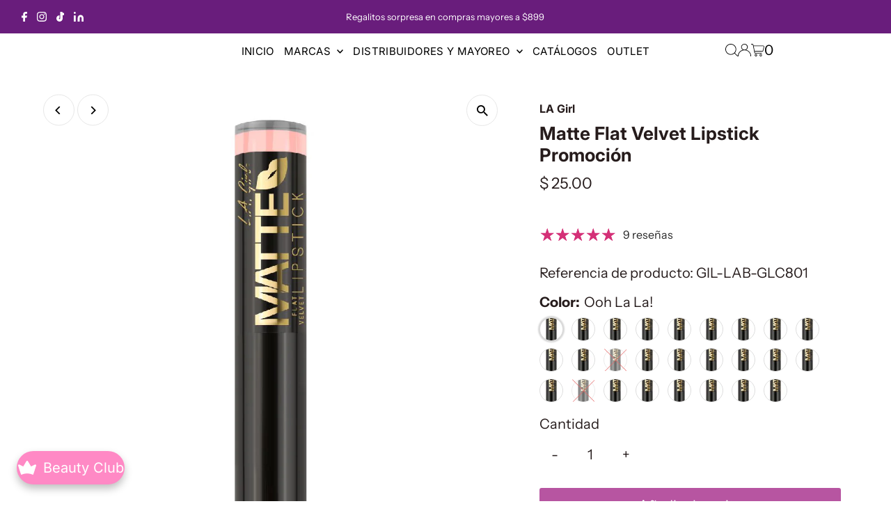

--- FILE ---
content_type: text/html; charset=utf-8
request_url: https://www.cosmeticosalamoda.com/products/matte-flat-velvet-77
body_size: 86261
content:
<!DOCTYPE html>
<html lang="en" class="no-js" lang="es">
<head>
  <script>
!function (w, d, t) {
  w.TiktokAnalyticsObject=t;var ttq=w[t]=w[t]||[];ttq.methods=["page","track","identify","instances","debug","on","off","once","ready","alias","group","enableCookie","disableCookie"],ttq.setAndDefer=function(t,e){t[e]=function(){t.push([e].concat(Array.prototype.slice.call(arguments,0)))}};for(var i=0;i<ttq.methods.length;i++)ttq.setAndDefer(ttq,ttq.methods[i]);ttq.instance=function(t){for(var e=ttq._i[t]||[],n=0;n<ttq.methods.length;n++)ttq.setAndDefer(e,ttq.methods[n]);return e},ttq.load=function(e,n){var i="https://analytics.tiktok.com/i18n/pixel/events.js";ttq._i=ttq._i||{},ttq._i[e]=[],ttq._i[e]._u=i,ttq._t=ttq._t||{},ttq._t[e]=+new Date,ttq._o=ttq._o||{},ttq._o[e]=n||{};var o=document.createElement("script");o.type="text/javascript",o.async=!0,o.src=i+"?sdkid="+e+"&lib="+t;var a=document.getElementsByTagName("script")[0];a.parentNode.insertBefore(o,a)};

  ttq.load('CNNIDC3C77UEPL5G4JG0');
  ttq.page();
}(window, document, 'ttq');
</script>
<script>
!function (w, d, t) {
  w.TiktokAnalyticsObject=t;var ttq=w[t]=w[t]||[];ttq.methods=["page","track","identify","instances","debug","on","off","once","ready","alias","group","enableCookie","disableCookie"],ttq.setAndDefer=function(t,e){t[e]=function(){t.push([e].concat(Array.prototype.slice.call(arguments,0)))}};for(var i=0;i<ttq.methods.length;i++)ttq.setAndDefer(ttq,ttq.methods[i]);ttq.instance=function(t){for(var e=ttq._i[t]||[],n=0;n<ttq.methods.length;n++)ttq.setAndDefer(e,ttq.methods[n]);return e},ttq.load=function(e,n){var i="https://analytics.tiktok.com/i18n/pixel/events.js";ttq._i=ttq._i||{},ttq._i[e]=[],ttq._i[e]._u=i,ttq._t=ttq._t||{},ttq._t[e]=+new Date,ttq._o=ttq._o||{},ttq._o[e]=n||{};var o=document.createElement("script");o.type="text/javascript",o.async=!0,o.src=i+"?sdkid="+e+"&lib="+t;var a=document.getElementsByTagName("script")[0];a.parentNode.insertBefore(o,a)};

  ttq.load('CNNIDC3C77UEPL5G4JG0');
  ttq.page();
}(window, document, 'ttq');
</script>
  <!-- Google tag (gtag.js) -->
<script async src="https://www.googletagmanager.com/gtag/js?id=Tag_ID"></script>
<script>
 window.dataLayer = window.dataLayer || [];
 function gtag(){dataLayer.push(arguments);}
 gtag('js', new Date());
 gtag('config', 'Tag_ID');
</script>
  <!-- Google Tag Manager -->
<script>(function(w,d,s,l,i){w[l]=w[l]||[];w[l].push({'gtm.start':
new Date().getTime(),event:'gtm.js'});var f=d.getElementsByTagName(s)[0],
j=d.createElement(s),dl=l!='dataLayer'?'&l='+l:'';j.async=true;j.src=
'https://www.googletagmanager.com/gtm.js?id='+i+dl;f.parentNode.insertBefore(j,f);
})(window,document,'script','dataLayer','GTM-5ZRZHCS');</script>
<!-- End Google Tag Manager -->

  <meta charset="utf-8" />
  <meta name="viewport" content="width=device-width,initial-scale=1">

  <!-- Establish early connection to external domains -->
  <link rel="preconnect" href="https://cdn.shopify.com" crossorigin>
  <link rel="preconnect" href="https://fonts.shopify.com" crossorigin>
  <link rel="preconnect" href="https://monorail-edge.shopifysvc.com">
  <link rel="preconnect" href="//ajax.googleapis.com" crossorigin /><!-- Preload onDomain stylesheets and script libraries -->
  <link rel="preload" href="//www.cosmeticosalamoda.com/cdn/shop/t/17/assets/stylesheet.css?v=121548631816389322021722544529" as="style">
  <link rel="preload" as="font" href="//www.cosmeticosalamoda.com/cdn/fonts/instrument_sans/instrumentsans_n4.db86542ae5e1596dbdb28c279ae6c2086c4c5bfa.woff2" type="font/woff2" crossorigin>
  <link rel="preload" as="font" href="//www.cosmeticosalamoda.com/cdn/fonts/inter/inter_n4.b2a3f24c19b4de56e8871f609e73ca7f6d2e2bb9.woff2" type="font/woff2" crossorigin>
  <link rel="preload" as="font" href="//www.cosmeticosalamoda.com/cdn/fonts/inter/inter_n7.02711e6b374660cfc7915d1afc1c204e633421e4.woff2" type="font/woff2" crossorigin>
  <link rel="preload" href="//www.cosmeticosalamoda.com/cdn/shop/t/17/assets/eventemitter3.min.js?v=27939738353326123541722544529" as="script">
  <link rel="preload" href="//www.cosmeticosalamoda.com/cdn/shop/t/17/assets/theme.js?v=79851375446951430961722544529" as="script">

  <link rel="shortcut icon" href="//www.cosmeticosalamoda.com/cdn/shop/files/cosmeticos-a-la-moda-favicon.png?crop=center&height=32&v=1657667738&width=32" type="image/png" />
  <link rel="canonical" href="https://www.cosmeticosalamoda.com/products/matte-flat-velvet-77" />

  <title>Matte Flat Velvet Lipstick Promoción &ndash; Cosméticos a la Moda</title>
  <meta name="description" content="💄 ¡Labial Cremoso, la elección perfecta para hidratar y dar color a tus labios! 💋Su fórmula altamente pigmentada ofrece colores duraderos que se mantienen vibrantes durante todo el día. Además, contiene extracto de karité que mantiene tus labios hidratados y los hace sentir suaves como nunca. 💧👄Además, la tapa del labi" />

  




















 <script type="application/ld+json">
   {
     "@context": "https://schema.org",
     "@type": "Product",
     "id": "matte-flat-velvet-77",
     "url": "https:\/\/www.cosmeticosalamoda.com\/products\/matte-flat-velvet-77",
     "image": "\/\/www.cosmeticosalamoda.com\/cdn\/shop\/products\/resized-GLC809_20Relentless.jpg?v=1738775873\u0026width=1024",
     "name": "Matte Flat Velvet Lipstick Promoción",
      "brand": {
        "@type": "Brand",
        "name": "LA Girl"
      },
     "description": "💄 ¡Labial Cremoso, la elección perfecta para hidratar y dar color a tus labios! 💋Su fórmula altamente pigmentada ofrece colores duraderos que se mantienen vibrantes durante todo el día. Además, contiene extracto de karité que mantiene tus labios hidratados y los hace sentir suaves como nunca. 💧👄Además, la tapa del labial contiene un brillo que complementa a la perfección cualquier look impactante para tus labios. ✨💫¿Cómo usarlo? 🤔Simplemente desliza suavemente el labial sobre tus labios, frota uno contra el otro y rellena los espacios con la barra de color para obtener unos labios irresistibles. 💁‍♀️💖👌","sku": "GIL-LAB-GLC801","gtin12": 081555358013,"offers": [
        




















        {
           "@type": "Offer",
           "price": "25.00",
           "priceCurrency": "MXN",
           "availability": "http://schema.org/InStock",
           "priceValidUntil": "2030-01-01",
           "url": "\/products\/matte-flat-velvet-77"
         },
       




















        {
           "@type": "Offer",
           "price": "25.00",
           "priceCurrency": "MXN",
           "availability": "http://schema.org/InStock",
           "priceValidUntil": "2030-01-01",
           "url": "\/products\/matte-flat-velvet-77"
         },
       




















        {
           "@type": "Offer",
           "price": "25.00",
           "priceCurrency": "MXN",
           "availability": "http://schema.org/InStock",
           "priceValidUntil": "2030-01-01",
           "url": "\/products\/matte-flat-velvet-77"
         },
       




















        {
           "@type": "Offer",
           "price": "25.00",
           "priceCurrency": "MXN",
           "availability": "http://schema.org/InStock",
           "priceValidUntil": "2030-01-01",
           "url": "\/products\/matte-flat-velvet-77"
         },
       




















        {
           "@type": "Offer",
           "price": "25.00",
           "priceCurrency": "MXN",
           "availability": "http://schema.org/InStock",
           "priceValidUntil": "2030-01-01",
           "url": "\/products\/matte-flat-velvet-77"
         },
       




















        {
           "@type": "Offer",
           "price": "25.00",
           "priceCurrency": "MXN",
           "availability": "http://schema.org/InStock",
           "priceValidUntil": "2030-01-01",
           "url": "\/products\/matte-flat-velvet-77"
         },
       




















        {
           "@type": "Offer",
           "price": "25.00",
           "priceCurrency": "MXN",
           "availability": "http://schema.org/InStock",
           "priceValidUntil": "2030-01-01",
           "url": "\/products\/matte-flat-velvet-77"
         },
       




















        {
           "@type": "Offer",
           "price": "25.00",
           "priceCurrency": "MXN",
           "availability": "http://schema.org/InStock",
           "priceValidUntil": "2030-01-01",
           "url": "\/products\/matte-flat-velvet-77"
         },
       




















        {
           "@type": "Offer",
           "price": "25.00",
           "priceCurrency": "MXN",
           "availability": "http://schema.org/InStock",
           "priceValidUntil": "2030-01-01",
           "url": "\/products\/matte-flat-velvet-77"
         },
       




















        {
           "@type": "Offer",
           "price": "25.00",
           "priceCurrency": "MXN",
           "availability": "http://schema.org/InStock",
           "priceValidUntil": "2030-01-01",
           "url": "\/products\/matte-flat-velvet-77"
         },
       




















        {
           "@type": "Offer",
           "price": "25.00",
           "priceCurrency": "MXN",
           "availability": "http://schema.org/InStock",
           "priceValidUntil": "2030-01-01",
           "url": "\/products\/matte-flat-velvet-77"
         },
       




















        {
           "@type": "Offer",
           "price": "25.00",
           "priceCurrency": "MXN",
           "availability": "http://schema.org/InStock",
           "priceValidUntil": "2030-01-01",
           "url": "\/products\/matte-flat-velvet-77"
         },
       




















        {
           "@type": "Offer",
           "price": "25.00",
           "priceCurrency": "MXN",
           "availability": "http://schema.org/InStock",
           "priceValidUntil": "2030-01-01",
           "url": "\/products\/matte-flat-velvet-77"
         },
       




















        {
           "@type": "Offer",
           "price": "25.00",
           "priceCurrency": "MXN",
           "availability": "http://schema.org/InStock",
           "priceValidUntil": "2030-01-01",
           "url": "\/products\/matte-flat-velvet-77"
         },
       




















        {
           "@type": "Offer",
           "price": "25.00",
           "priceCurrency": "MXN",
           "availability": "http://schema.org/InStock",
           "priceValidUntil": "2030-01-01",
           "url": "\/products\/matte-flat-velvet-77"
         },
       




















        {
           "@type": "Offer",
           "price": "25.00",
           "priceCurrency": "MXN",
           "availability": "http://schema.org/InStock",
           "priceValidUntil": "2030-01-01",
           "url": "\/products\/matte-flat-velvet-77"
         },
       




















        {
           "@type": "Offer",
           "price": "25.00",
           "priceCurrency": "MXN",
           "availability": "http://schema.org/InStock",
           "priceValidUntil": "2030-01-01",
           "url": "\/products\/matte-flat-velvet-77"
         },
       




















        {
           "@type": "Offer",
           "price": "25.00",
           "priceCurrency": "MXN",
           "availability": "http://schema.org/InStock",
           "priceValidUntil": "2030-01-01",
           "url": "\/products\/matte-flat-velvet-77"
         },
       




















        {
           "@type": "Offer",
           "price": "25.00",
           "priceCurrency": "MXN",
           "availability": "http://schema.org/InStock",
           "priceValidUntil": "2030-01-01",
           "url": "\/products\/matte-flat-velvet-77"
         },
       




















        {
           "@type": "Offer",
           "price": "25.00",
           "priceCurrency": "MXN",
           "availability": "http://schema.org/InStock",
           "priceValidUntil": "2030-01-01",
           "url": "\/products\/matte-flat-velvet-77"
         },
       




















        {
           "@type": "Offer",
           "price": "25.00",
           "priceCurrency": "MXN",
           "availability": "http://schema.org/InStock",
           "priceValidUntil": "2030-01-01",
           "url": "\/products\/matte-flat-velvet-77"
         },
       




















        {
           "@type": "Offer",
           "price": "25.00",
           "priceCurrency": "MXN",
           "availability": "http://schema.org/InStock",
           "priceValidUntil": "2030-01-01",
           "url": "\/products\/matte-flat-velvet-77"
         },
       




















        {
           "@type": "Offer",
           "price": "25.00",
           "priceCurrency": "MXN",
           "availability": "http://schema.org/InStock",
           "priceValidUntil": "2030-01-01",
           "url": "\/products\/matte-flat-velvet-77"
         },
       




















        {
           "@type": "Offer",
           "price": "25.00",
           "priceCurrency": "MXN",
           "availability": "http://schema.org/InStock",
           "priceValidUntil": "2030-01-01",
           "url": "\/products\/matte-flat-velvet-77"
         },
       




















        {
           "@type": "Offer",
           "price": "25.00",
           "priceCurrency": "MXN",
           "availability": "http://schema.org/InStock",
           "priceValidUntil": "2030-01-01",
           "url": "\/products\/matte-flat-velvet-77"
         },
       




















        {
           "@type": "Offer",
           "price": "25.00",
           "priceCurrency": "MXN",
           "availability": "http://schema.org/InStock",
           "priceValidUntil": "2030-01-01",
           "url": "\/products\/matte-flat-velvet-77"
         }
       
     ]}
 </script>


  




















<meta property="og:image" content="http://www.cosmeticosalamoda.com/cdn/shop/products/resized-GLC809_20Relentless.jpg?v=1738775873&width=1024">
  <meta property="og:image:secure_url" content="https://www.cosmeticosalamoda.com/cdn/shop/products/resized-GLC809_20Relentless.jpg?v=1738775873&width=1024">
  <meta property="og:image:width" content="1000">
  <meta property="og:image:height" content="1000">
<meta property="og:site_name" content="Cosméticos a la Moda">



<meta name="twitter:card" content="summary">


<meta name="twitter:site" content="@">


<meta name="twitter:title" content="Matte Flat Velvet Lipstick Promoción">
<meta name="twitter:description" content="💄 ¡Labial Cremoso, la elección perfecta para hidratar y dar color a tus labios! 💋Su fórmula altamente pigmentada ofrece colores duraderos que se mantienen vibrantes durante todo el día. Además, contie">
<meta name="twitter:image" content="https://www.cosmeticosalamoda.com/cdn/shop/products/resized-GLC809_20Relentless.jpg?v=1738775873&width=1024">
<meta name="twitter:image:width" content="480">
<meta name="twitter:image:height" content="480">


  <style data-shopify>
:root {
    --main-family: "Instrument Sans";
    --main-weight: 400;
    --main-style: normal;
    --main-spacing: 0em;
    --nav-family: Inter;
    --nav-weight: 400;
    --nav-style: normal;
    --nav-spacing: 0.025em;
    --heading-family: Inter;
    --heading-weight: 700;
    --heading-style: normal;
    --heading-spacing: 0em;
    --font-size: 20px;
    --nav-size: 15px;
    --h1-size: 26px;
    --h2-size: 20px;
    --h3-size: 16px;
    --header-wrapper-background: #ffffff;
    --background: #ffffff;
    --header-link-color: #000000;
    --announcement-background: #691d7c;
    --announcement-text: #ffffff;
    --header-icons: #ffffff;
    --header-icons-hover: #ffffff;
    --mobile-header-icons: #000000;
    --text-color: #261c1c;
    --link-color: #000000;
    --sale-color: #c60808;
    --dotted-color: #ffffff;
    --button-color: #b755a1;
    --button-hover: #e96fcd;
    --button-text: #ffffff;
    --secondary-button-color: #b755a1;
    --secondary-button-hover: #e96fcd;
    --secondary-button-text: #ffffff;
    --direction-color: #000000;
    --direction-background: #ffffff;
    --direction-hover: #e7e7e7;
    --footer-background: #691d7c;
    --footer-text: #ffffff;
    --footer-icons-color: #ffffff;
    --footer-input: #f9f9f9;
    --footer-input-text: #261c1c;
    --footer-button: #b755a1;
    --footer-button-text: #ffffff;
    --nav-color: #000000;
    --nav-hover-color: rgba(0,0,0,0);
    --nav-background-color: #ffffff;
    --nav-hover-link-color: #000000;
    --nav-border-color: #dfdfdf;
    --dropdown-background-color: #ffffff;
    --dropdown-link-color: #000000;
    --dropdown-link-hover-color: #000000;
    --dropdown-min-width: 220px;
    --free-shipping-bg: #dddddd;
    --free-shipping-text: #222222;
    --error-color: #c60808;
    --error-color-light: #fdd0d0;
    --swatch-height: 40px;
    --swatch-width: 44px;
    --tool-tip-width: -20;
    --icon-border-color: #ffffff;
    --select-arrow-bg: url(//www.cosmeticosalamoda.com/cdn/shop/t/17/assets/select-arrow.png?v=112595941721225094991722544529);
    --keyboard-focus-color: #ffffff;
    --keyboard-focus-border-style: dotted;
    --keyboard-focus-border-weight: 1;
    --price-unit-price: #c4b0b0;
    --color-filter-size: 20px;
    --color-body-text: var(--text-color);
    --color-body: var(--background);
    --color-bg: var(--background);
    --section-margins: 25px;

    --star-active: rgb(38, 28, 28);
    --star-inactive: rgb(240, 234, 234);

    
      --button-corners: 3px;
    

    --section-background: #ffffff;
    --desktop-section-height: ;
    --mobile-section-height: ;

  }
  @media (max-width: 740px) {
    :root {
      --font-size: calc(20px - (20px * 0.15));
      --nav-size: calc(15px - (15px * 0.15));
      --h1-size: calc(26px - (26px * 0.15));
      --h2-size: calc(20px - (20px * 0.15));
      --h3-size: calc(16px - (16px * 0.15));
    }
  }
</style>


  <link rel="stylesheet" href="//www.cosmeticosalamoda.com/cdn/shop/t/17/assets/stylesheet.css?v=121548631816389322021722544529" type="text/css">

  <style>
  @font-face {
  font-family: "Instrument Sans";
  font-weight: 400;
  font-style: normal;
  font-display: swap;
  src: url("//www.cosmeticosalamoda.com/cdn/fonts/instrument_sans/instrumentsans_n4.db86542ae5e1596dbdb28c279ae6c2086c4c5bfa.woff2") format("woff2"),
       url("//www.cosmeticosalamoda.com/cdn/fonts/instrument_sans/instrumentsans_n4.510f1b081e58d08c30978f465518799851ef6d8b.woff") format("woff");
}

  @font-face {
  font-family: Inter;
  font-weight: 400;
  font-style: normal;
  font-display: swap;
  src: url("//www.cosmeticosalamoda.com/cdn/fonts/inter/inter_n4.b2a3f24c19b4de56e8871f609e73ca7f6d2e2bb9.woff2") format("woff2"),
       url("//www.cosmeticosalamoda.com/cdn/fonts/inter/inter_n4.af8052d517e0c9ffac7b814872cecc27ae1fa132.woff") format("woff");
}

  @font-face {
  font-family: Inter;
  font-weight: 700;
  font-style: normal;
  font-display: swap;
  src: url("//www.cosmeticosalamoda.com/cdn/fonts/inter/inter_n7.02711e6b374660cfc7915d1afc1c204e633421e4.woff2") format("woff2"),
       url("//www.cosmeticosalamoda.com/cdn/fonts/inter/inter_n7.6dab87426f6b8813070abd79972ceaf2f8d3b012.woff") format("woff");
}

  @font-face {
  font-family: "Instrument Sans";
  font-weight: 700;
  font-style: normal;
  font-display: swap;
  src: url("//www.cosmeticosalamoda.com/cdn/fonts/instrument_sans/instrumentsans_n7.e4ad9032e203f9a0977786c356573ced65a7419a.woff2") format("woff2"),
       url("//www.cosmeticosalamoda.com/cdn/fonts/instrument_sans/instrumentsans_n7.b9e40f166fb7639074ba34738101a9d2990bb41a.woff") format("woff");
}

  @font-face {
  font-family: "Instrument Sans";
  font-weight: 400;
  font-style: italic;
  font-display: swap;
  src: url("//www.cosmeticosalamoda.com/cdn/fonts/instrument_sans/instrumentsans_i4.028d3c3cd8d085648c808ceb20cd2fd1eb3560e5.woff2") format("woff2"),
       url("//www.cosmeticosalamoda.com/cdn/fonts/instrument_sans/instrumentsans_i4.7e90d82df8dee29a99237cd19cc529d2206706a2.woff") format("woff");
}

  @font-face {
  font-family: "Instrument Sans";
  font-weight: 700;
  font-style: italic;
  font-display: swap;
  src: url("//www.cosmeticosalamoda.com/cdn/fonts/instrument_sans/instrumentsans_i7.d6063bb5d8f9cbf96eace9e8801697c54f363c6a.woff2") format("woff2"),
       url("//www.cosmeticosalamoda.com/cdn/fonts/instrument_sans/instrumentsans_i7.ce33afe63f8198a3ac4261b826b560103542cd36.woff") format("woff");
}

  </style>

  <script>window.performance && window.performance.mark && window.performance.mark('shopify.content_for_header.start');</script><meta name="google-site-verification" content="KL2M9fBZ1ZkkSsrGBkZ5uHjl3WZhPcRw54_ZQnnb3BU">
<meta name="facebook-domain-verification" content="hmqnv1rbwqcw16722c9i2tw6n9y576">
<meta id="shopify-digital-wallet" name="shopify-digital-wallet" content="/64764018939/digital_wallets/dialog">
<meta name="shopify-checkout-api-token" content="693394a65fc21188fe2dba1a32d21646">
<meta id="in-context-paypal-metadata" data-shop-id="64764018939" data-venmo-supported="false" data-environment="production" data-locale="es_ES" data-paypal-v4="true" data-currency="MXN">
<link rel="alternate" type="application/json+oembed" href="https://www.cosmeticosalamoda.com/products/matte-flat-velvet-77.oembed">
<script async="async" src="/checkouts/internal/preloads.js?locale=es-MX"></script>
<script id="shopify-features" type="application/json">{"accessToken":"693394a65fc21188fe2dba1a32d21646","betas":["rich-media-storefront-analytics"],"domain":"www.cosmeticosalamoda.com","predictiveSearch":true,"shopId":64764018939,"locale":"es"}</script>
<script>var Shopify = Shopify || {};
Shopify.shop = "cosmeticosalamoda.myshopify.com";
Shopify.locale = "es";
Shopify.currency = {"active":"MXN","rate":"1.0"};
Shopify.country = "MX";
Shopify.theme = {"name":"Cosméticos a la Moda- Vitamina Online® 08\/24","id":143864299771,"schema_name":"Testament","schema_version":"11.0.0","theme_store_id":null,"role":"main"};
Shopify.theme.handle = "null";
Shopify.theme.style = {"id":null,"handle":null};
Shopify.cdnHost = "www.cosmeticosalamoda.com/cdn";
Shopify.routes = Shopify.routes || {};
Shopify.routes.root = "/";</script>
<script type="module">!function(o){(o.Shopify=o.Shopify||{}).modules=!0}(window);</script>
<script>!function(o){function n(){var o=[];function n(){o.push(Array.prototype.slice.apply(arguments))}return n.q=o,n}var t=o.Shopify=o.Shopify||{};t.loadFeatures=n(),t.autoloadFeatures=n()}(window);</script>
<script id="shop-js-analytics" type="application/json">{"pageType":"product"}</script>
<script defer="defer" async type="module" src="//www.cosmeticosalamoda.com/cdn/shopifycloud/shop-js/modules/v2/client.init-shop-cart-sync_B5knhve2.es.esm.js"></script>
<script defer="defer" async type="module" src="//www.cosmeticosalamoda.com/cdn/shopifycloud/shop-js/modules/v2/chunk.common_DUtBTchb.esm.js"></script>
<script type="module">
  await import("//www.cosmeticosalamoda.com/cdn/shopifycloud/shop-js/modules/v2/client.init-shop-cart-sync_B5knhve2.es.esm.js");
await import("//www.cosmeticosalamoda.com/cdn/shopifycloud/shop-js/modules/v2/chunk.common_DUtBTchb.esm.js");

  window.Shopify.SignInWithShop?.initShopCartSync?.({"fedCMEnabled":true,"windoidEnabled":true});

</script>
<script>(function() {
  var isLoaded = false;
  function asyncLoad() {
    if (isLoaded) return;
    isLoaded = true;
    var urls = ["https:\/\/chimpstatic.com\/mcjs-connected\/js\/users\/8c40c9889abd227126a40557b\/0ac156b6c4dd65c23ad38c2f0.js?shop=cosmeticosalamoda.myshopify.com","https:\/\/getbutton.io\/shopify\/widget\/64764018939.js?v=1666125587\u0026shop=cosmeticosalamoda.myshopify.com","https:\/\/d1639lhkj5l89m.cloudfront.net\/js\/storefront\/uppromote.js?shop=cosmeticosalamoda.myshopify.com","https:\/\/cdn.adtrace.ai\/tiktok-track.js?shop=cosmeticosalamoda.myshopify.com","https:\/\/svid.bestfreecdn.com\/storage\/js\/svid-64764018939.js?ver=5\u0026shop=cosmeticosalamoda.myshopify.com","https:\/\/svid.bestfreecdn.com\/storage\/js\/svid-64764018939.js?ver=5\u0026shop=cosmeticosalamoda.myshopify.com"];
    for (var i = 0; i < urls.length; i++) {
      var s = document.createElement('script');
      s.type = 'text/javascript';
      s.async = true;
      s.src = urls[i];
      var x = document.getElementsByTagName('script')[0];
      x.parentNode.insertBefore(s, x);
    }
  };
  if(window.attachEvent) {
    window.attachEvent('onload', asyncLoad);
  } else {
    window.addEventListener('load', asyncLoad, false);
  }
})();</script>
<script id="__st">var __st={"a":64764018939,"offset":-21600,"reqid":"2f83f808-2577-460b-9e8c-22a92d6b1675-1768401462","pageurl":"www.cosmeticosalamoda.com\/products\/matte-flat-velvet-77","u":"e2f07059db84","p":"product","rtyp":"product","rid":7763166953723};</script>
<script>window.ShopifyPaypalV4VisibilityTracking = true;</script>
<script id="captcha-bootstrap">!function(){'use strict';const t='contact',e='account',n='new_comment',o=[[t,t],['blogs',n],['comments',n],[t,'customer']],c=[[e,'customer_login'],[e,'guest_login'],[e,'recover_customer_password'],[e,'create_customer']],r=t=>t.map((([t,e])=>`form[action*='/${t}']:not([data-nocaptcha='true']) input[name='form_type'][value='${e}']`)).join(','),a=t=>()=>t?[...document.querySelectorAll(t)].map((t=>t.form)):[];function s(){const t=[...o],e=r(t);return a(e)}const i='password',u='form_key',d=['recaptcha-v3-token','g-recaptcha-response','h-captcha-response',i],f=()=>{try{return window.sessionStorage}catch{return}},m='__shopify_v',_=t=>t.elements[u];function p(t,e,n=!1){try{const o=window.sessionStorage,c=JSON.parse(o.getItem(e)),{data:r}=function(t){const{data:e,action:n}=t;return t[m]||n?{data:e,action:n}:{data:t,action:n}}(c);for(const[e,n]of Object.entries(r))t.elements[e]&&(t.elements[e].value=n);n&&o.removeItem(e)}catch(o){console.error('form repopulation failed',{error:o})}}const l='form_type',E='cptcha';function T(t){t.dataset[E]=!0}const w=window,h=w.document,L='Shopify',v='ce_forms',y='captcha';let A=!1;((t,e)=>{const n=(g='f06e6c50-85a8-45c8-87d0-21a2b65856fe',I='https://cdn.shopify.com/shopifycloud/storefront-forms-hcaptcha/ce_storefront_forms_captcha_hcaptcha.v1.5.2.iife.js',D={infoText:'Protegido por hCaptcha',privacyText:'Privacidad',termsText:'Términos'},(t,e,n)=>{const o=w[L][v],c=o.bindForm;if(c)return c(t,g,e,D).then(n);var r;o.q.push([[t,g,e,D],n]),r=I,A||(h.body.append(Object.assign(h.createElement('script'),{id:'captcha-provider',async:!0,src:r})),A=!0)});var g,I,D;w[L]=w[L]||{},w[L][v]=w[L][v]||{},w[L][v].q=[],w[L][y]=w[L][y]||{},w[L][y].protect=function(t,e){n(t,void 0,e),T(t)},Object.freeze(w[L][y]),function(t,e,n,w,h,L){const[v,y,A,g]=function(t,e,n){const i=e?o:[],u=t?c:[],d=[...i,...u],f=r(d),m=r(i),_=r(d.filter((([t,e])=>n.includes(e))));return[a(f),a(m),a(_),s()]}(w,h,L),I=t=>{const e=t.target;return e instanceof HTMLFormElement?e:e&&e.form},D=t=>v().includes(t);t.addEventListener('submit',(t=>{const e=I(t);if(!e)return;const n=D(e)&&!e.dataset.hcaptchaBound&&!e.dataset.recaptchaBound,o=_(e),c=g().includes(e)&&(!o||!o.value);(n||c)&&t.preventDefault(),c&&!n&&(function(t){try{if(!f())return;!function(t){const e=f();if(!e)return;const n=_(t);if(!n)return;const o=n.value;o&&e.removeItem(o)}(t);const e=Array.from(Array(32),(()=>Math.random().toString(36)[2])).join('');!function(t,e){_(t)||t.append(Object.assign(document.createElement('input'),{type:'hidden',name:u})),t.elements[u].value=e}(t,e),function(t,e){const n=f();if(!n)return;const o=[...t.querySelectorAll(`input[type='${i}']`)].map((({name:t})=>t)),c=[...d,...o],r={};for(const[a,s]of new FormData(t).entries())c.includes(a)||(r[a]=s);n.setItem(e,JSON.stringify({[m]:1,action:t.action,data:r}))}(t,e)}catch(e){console.error('failed to persist form',e)}}(e),e.submit())}));const S=(t,e)=>{t&&!t.dataset[E]&&(n(t,e.some((e=>e===t))),T(t))};for(const o of['focusin','change'])t.addEventListener(o,(t=>{const e=I(t);D(e)&&S(e,y())}));const B=e.get('form_key'),M=e.get(l),P=B&&M;t.addEventListener('DOMContentLoaded',(()=>{const t=y();if(P)for(const e of t)e.elements[l].value===M&&p(e,B);[...new Set([...A(),...v().filter((t=>'true'===t.dataset.shopifyCaptcha))])].forEach((e=>S(e,t)))}))}(h,new URLSearchParams(w.location.search),n,t,e,['guest_login'])})(!0,!0)}();</script>
<script integrity="sha256-4kQ18oKyAcykRKYeNunJcIwy7WH5gtpwJnB7kiuLZ1E=" data-source-attribution="shopify.loadfeatures" defer="defer" src="//www.cosmeticosalamoda.com/cdn/shopifycloud/storefront/assets/storefront/load_feature-a0a9edcb.js" crossorigin="anonymous"></script>
<script data-source-attribution="shopify.dynamic_checkout.dynamic.init">var Shopify=Shopify||{};Shopify.PaymentButton=Shopify.PaymentButton||{isStorefrontPortableWallets:!0,init:function(){window.Shopify.PaymentButton.init=function(){};var t=document.createElement("script");t.src="https://www.cosmeticosalamoda.com/cdn/shopifycloud/portable-wallets/latest/portable-wallets.es.js",t.type="module",document.head.appendChild(t)}};
</script>
<script data-source-attribution="shopify.dynamic_checkout.buyer_consent">
  function portableWalletsHideBuyerConsent(e){var t=document.getElementById("shopify-buyer-consent"),n=document.getElementById("shopify-subscription-policy-button");t&&n&&(t.classList.add("hidden"),t.setAttribute("aria-hidden","true"),n.removeEventListener("click",e))}function portableWalletsShowBuyerConsent(e){var t=document.getElementById("shopify-buyer-consent"),n=document.getElementById("shopify-subscription-policy-button");t&&n&&(t.classList.remove("hidden"),t.removeAttribute("aria-hidden"),n.addEventListener("click",e))}window.Shopify?.PaymentButton&&(window.Shopify.PaymentButton.hideBuyerConsent=portableWalletsHideBuyerConsent,window.Shopify.PaymentButton.showBuyerConsent=portableWalletsShowBuyerConsent);
</script>
<script>
  function portableWalletsCleanup(e){e&&e.src&&console.error("Failed to load portable wallets script "+e.src);var t=document.querySelectorAll("shopify-accelerated-checkout .shopify-payment-button__skeleton, shopify-accelerated-checkout-cart .wallet-cart-button__skeleton"),e=document.getElementById("shopify-buyer-consent");for(let e=0;e<t.length;e++)t[e].remove();e&&e.remove()}function portableWalletsNotLoadedAsModule(e){e instanceof ErrorEvent&&"string"==typeof e.message&&e.message.includes("import.meta")&&"string"==typeof e.filename&&e.filename.includes("portable-wallets")&&(window.removeEventListener("error",portableWalletsNotLoadedAsModule),window.Shopify.PaymentButton.failedToLoad=e,"loading"===document.readyState?document.addEventListener("DOMContentLoaded",window.Shopify.PaymentButton.init):window.Shopify.PaymentButton.init())}window.addEventListener("error",portableWalletsNotLoadedAsModule);
</script>

<script type="module" src="https://www.cosmeticosalamoda.com/cdn/shopifycloud/portable-wallets/latest/portable-wallets.es.js" onError="portableWalletsCleanup(this)" crossorigin="anonymous"></script>
<script nomodule>
  document.addEventListener("DOMContentLoaded", portableWalletsCleanup);
</script>

<link id="shopify-accelerated-checkout-styles" rel="stylesheet" media="screen" href="https://www.cosmeticosalamoda.com/cdn/shopifycloud/portable-wallets/latest/accelerated-checkout-backwards-compat.css" crossorigin="anonymous">
<style id="shopify-accelerated-checkout-cart">
        #shopify-buyer-consent {
  margin-top: 1em;
  display: inline-block;
  width: 100%;
}

#shopify-buyer-consent.hidden {
  display: none;
}

#shopify-subscription-policy-button {
  background: none;
  border: none;
  padding: 0;
  text-decoration: underline;
  font-size: inherit;
  cursor: pointer;
}

#shopify-subscription-policy-button::before {
  box-shadow: none;
}

      </style>

<script>window.performance && window.performance.mark && window.performance.mark('shopify.content_for_header.end');</script>


	<script>var loox_global_hash = '1690224025710';</script><style>.loox-reviews-default { max-width: 1200px; margin: 0 auto; }.loox-rating .loox-icon { color:#f47aff; }</style><svg xmlns="http://www.w3.org/2000/svg" style="display: none" id="loox-rating-icon-svg-store">
	<defs />
	<symbol id="looxicons-rating-icon-fill" viewBox="0 0 24 24" fill="currentcolor">
		<path
			d="M11.335 21.072 7.58 23.18c-2.012 1.121-4.416-.621-3.97-2.877l.837-4.227a1.367 1.367 0 0 0-.405-1.256L.868 11.888c-1.689-1.567-.77-4.39 1.526-4.66l4.281-.513a1.357 1.357 0 0 0 1.067-.77l1.81-3.903c.959-2.094 3.944-2.094 4.903 0l1.81 3.903c.202.432.594.716 1.067.77l4.281.513c2.283.27 3.215 3.107 1.513 4.66l-3.16 2.917c-.352.324-.5.797-.406 1.256l.838 4.228c.445 2.255-1.959 4.011-3.971 2.877l-3.755-2.107a1.358 1.358 0 0 0-1.324 0l-.013.013Z"
		/>
	</symbol>
	<symbol id="looxicons-rating-icon-line" viewBox="0 0 24 24" fill="currentcolor">
		<path
			fill-rule="evenodd"
			d="M4.041 14.819c.338.324.5.796.406 1.256l-.838 4.227C3.164 22.558 5.568 24.3 7.58 23.18l3.755-2.107.013-.013c.42-.23.919-.23 1.324 0l3.755 2.107c2.012 1.134 4.416-.622 3.97-2.877l-.837-4.228a1.336 1.336 0 0 1 .405-1.256l3.16-2.917c1.703-1.553.77-4.39-1.512-4.66l-4.281-.513a1.329 1.329 0 0 1-1.067-.77l-1.81-3.903c-.96-2.094-3.944-2.094-4.903 0l-1.81 3.903a1.357 1.357 0 0 1-1.067.77l-4.281.513c-2.296.27-3.215 3.093-1.526 4.66l3.173 2.93ZM2.227 10.42h.001l3.185 2.941.014.014a3.367 3.367 0 0 1 .98 3.093l-.836 4.22a.702.702 0 0 0 1.034.744l.002-.001 3.509-1.97.02-.02.25-.137a3.358 3.358 0 0 1 3.267.01l.005.003 3.751 2.105a.7.7 0 0 0 1.027-.747l-.837-4.22a3.334 3.334 0 0 1 1.01-3.12l3.169-2.925c.416-.38.209-1.125-.4-1.197h-.003L17.098 8.7a3.328 3.328 0 0 1-2.644-1.907l-.004-.008-1.813-3.911a.699.699 0 0 0-1.267 0l-.003.008L9.55 6.801l-.007.015a3.357 3.357 0 0 1-2.634 1.885l-4.282.513a.698.698 0 0 0-.4 1.207Z"
			clip-rule="evenodd"
		/>
	</symbol>
	<defs>
		<style>
			.lx-icon-fill {
				--lx-fill-width: calc(100% - var(--lx-rating-percent, 0%));
				clip-path: inset(0 var(--lx-fill-width, 0) 0 0);
			}
			.lx-icon-line {
				clip-path: inset(0 0 0 var(--lx-rating-percent, 0%));
			}
			[data-lx-fill='empty'] {
				--lx-rating-percent: 0%;
			}
			[data-lx-fill='half'] {
				--lx-rating-percent: 50%;
			}
			[data-lx-fill='full'] {
				--lx-rating-percent: 100%;
			}
		</style>

		<g id="looxicons-rating-icon">
			<use href="#looxicons-rating-icon-line" class="lx-icon-line"></use>
			<use href="#looxicons-rating-icon-fill" class="lx-icon-fill"></use>
		</g>
	</defs>
</svg>
<script>var loox_rating_icons_enabled = true;</script>
<!-- BEGIN app block: shopify://apps/reelup-shoppable-videos-reels/blocks/reelup/a8ec9e4d-d192-44f7-9c23-595f9ee7dd5b --><style>
  [id*='reelup'].shopify-app-block {
    width: 100%;
  }
</style><style id='reelUp_customCSS'>
    
  </style><script>
    eval(``);
  </script><script src='https://cdn-v2.reelup.io/global.js.gz?v=1768401463' defer></script><script>
  console.log("%cVideo commerce powered by ReelUp.", 'font-size: 18px; font-weight: 600; color: #000;background: #a3f234; padding: 10px 20px; border-radius: 5px; width: 100%');
  console.log("🚀 Enhanced Product Discovery.\n" +
  "📈 Increased Conversion Rates.\n" +
  "🤩 Elevated Visitor Engagements.\n\n" +
  "Learn more at: https://apps.shopify.com/reelup/");

  window.shopFormat = "$ {{amount}}";
  window.shopCurrency = "MXN";
  window.REELUP = {
     files: {
        carousel: {
            css: "https://cdn.shopify.com/extensions/019a961d-0cdf-72c1-aed3-524c2b6dbde8/ig-reels-124/assets/reels_carousel.css",
        },
        stacked: {
            css: "https://cdn.shopify.com/extensions/019a961d-0cdf-72c1-aed3-524c2b6dbde8/ig-reels-124/assets/reels_carousel_stacked.css",
        },
        grid: {
            css: "https://cdn.shopify.com/extensions/019a961d-0cdf-72c1-aed3-524c2b6dbde8/ig-reels-124/assets/reels_grid.css",
        },
        stories: {
            css: "https://cdn.shopify.com/extensions/019a961d-0cdf-72c1-aed3-524c2b6dbde8/ig-reels-124/assets/reels_stories.css",
        },
    },
    shopLocale: "MX"
  };window.reelUp_productJSON = {"id":7763166953723,"title":"Matte Flat Velvet Lipstick Promoción","handle":"matte-flat-velvet-77","description":"\u003cp\u003e💄 ¡Labial Cremoso, la elección perfecta para hidratar y dar color a tus labios! 💋\u003cbr\u003e\u003cbr\u003eSu fórmula altamente pigmentada ofrece colores duraderos que se mantienen vibrantes durante todo el día. Además, contiene extracto de karité que mantiene tus labios hidratados y los hace sentir suaves como nunca. 💧👄\u003cbr\u003e\u003cbr\u003eAdemás, la tapa del labial contiene un brillo que complementa a la perfección cualquier look impactante para tus labios. ✨💫\u003cbr\u003e\u003cbr\u003e¿Cómo usarlo? 🤔\u003cbr\u003eSimplemente desliza suavemente el labial sobre tus labios, frota uno contra el otro y rellena los espacios con la barra de color para obtener unos labios irresistibles. 💁‍♀️💖👌\u003c\/p\u003e","published_at":"2022-12-19T11:21:26-06:00","created_at":"2022-07-05T13:11:48-05:00","vendor":"LA Girl","type":"","tags":["HOTSALE","labial","labiales","LABIOS","LIPSTICK","matte","SIN_PRECIO_CONECTOR"],"price":2500,"price_min":2500,"price_max":2500,"available":true,"price_varies":false,"compare_at_price":null,"compare_at_price_min":0,"compare_at_price_max":0,"compare_at_price_varies":false,"variants":[{"id":43255672471803,"title":"Ooh La La!","option1":"Ooh La La!","option2":null,"option3":null,"sku":"GIL-LAB-GLC801","requires_shipping":true,"taxable":false,"featured_image":{"id":38341522489595,"product_id":7763166953723,"position":3,"created_at":"2022-09-30T12:13:49-05:00","updated_at":"2025-02-05T11:17:53-06:00","alt":null,"width":1000,"height":1000,"src":"\/\/www.cosmeticosalamoda.com\/cdn\/shop\/products\/resized-GLC801_20Ooh_20La_20La.jpg?v=1738775873","variant_ids":[43255672471803]},"available":true,"name":"Matte Flat Velvet Lipstick Promoción - Ooh La La!","public_title":"Ooh La La!","options":["Ooh La La!"],"price":2500,"weight":0,"compare_at_price":null,"inventory_management":"shopify","barcode":"081555358013","featured_media":{"alt":null,"id":30922718970107,"position":3,"preview_image":{"aspect_ratio":1.0,"height":1000,"width":1000,"src":"\/\/www.cosmeticosalamoda.com\/cdn\/shop\/products\/resized-GLC801_20Ooh_20La_20La.jpg?v=1738775873"}},"requires_selling_plan":false,"selling_plan_allocations":[]},{"id":43255672504571,"title":"Carried Away","option1":"Carried Away","option2":null,"option3":null,"sku":"GIL-LAB-GLC802","requires_shipping":true,"taxable":false,"featured_image":{"id":38341525405947,"product_id":7763166953723,"position":7,"created_at":"2022-09-30T12:14:17-05:00","updated_at":"2025-02-05T11:17:53-06:00","alt":null,"width":1000,"height":1000,"src":"\/\/www.cosmeticosalamoda.com\/cdn\/shop\/products\/resized-GLC802_20Carried_20Away.jpg?v=1738775873","variant_ids":[43255672504571]},"available":true,"name":"Matte Flat Velvet Lipstick Promoción - Carried Away","public_title":"Carried Away","options":["Carried Away"],"price":2500,"weight":0,"compare_at_price":null,"inventory_management":"shopify","barcode":"081555358020","featured_media":{"alt":null,"id":30922722050299,"position":7,"preview_image":{"aspect_ratio":1.0,"height":1000,"width":1000,"src":"\/\/www.cosmeticosalamoda.com\/cdn\/shop\/products\/resized-GLC802_20Carried_20Away.jpg?v=1738775873"}},"requires_selling_plan":false,"selling_plan_allocations":[]},{"id":43255672537339,"title":"Sweet Revenge","option1":"Sweet Revenge","option2":null,"option3":null,"sku":"GIL-LAB-GLC803","requires_shipping":true,"taxable":false,"featured_image":{"id":38341527601403,"product_id":7763166953723,"position":8,"created_at":"2022-09-30T12:14:36-05:00","updated_at":"2025-02-05T11:17:53-06:00","alt":null,"width":1000,"height":1000,"src":"\/\/www.cosmeticosalamoda.com\/cdn\/shop\/products\/resized-GLC803_20Sweet_20Revenge.jpg?v=1738775873","variant_ids":[43255672537339]},"available":true,"name":"Matte Flat Velvet Lipstick Promoción - Sweet Revenge","public_title":"Sweet Revenge","options":["Sweet Revenge"],"price":2500,"weight":0,"compare_at_price":null,"inventory_management":"shopify","barcode":"081555358037","featured_media":{"alt":null,"id":30922724376827,"position":8,"preview_image":{"aspect_ratio":1.0,"height":1000,"width":1000,"src":"\/\/www.cosmeticosalamoda.com\/cdn\/shop\/products\/resized-GLC803_20Sweet_20Revenge.jpg?v=1738775873"}},"requires_selling_plan":false,"selling_plan_allocations":[]},{"id":43255672570107,"title":"Blessed","option1":"Blessed","option2":null,"option3":null,"sku":"GIL-LAB-GLC804","requires_shipping":true,"taxable":false,"featured_image":{"id":38341529338107,"product_id":7763166953723,"position":2,"created_at":"2022-09-30T12:14:52-05:00","updated_at":"2025-02-05T11:17:53-06:00","alt":null,"width":1000,"height":1000,"src":"\/\/www.cosmeticosalamoda.com\/cdn\/shop\/products\/resized-GLC804_20Blessed.jpg?v=1738775873","variant_ids":[43255672570107]},"available":true,"name":"Matte Flat Velvet Lipstick Promoción - Blessed","public_title":"Blessed","options":["Blessed"],"price":2500,"weight":0,"compare_at_price":null,"inventory_management":"shopify","barcode":"081555358044","featured_media":{"alt":null,"id":30922725949691,"position":2,"preview_image":{"aspect_ratio":1.0,"height":1000,"width":1000,"src":"\/\/www.cosmeticosalamoda.com\/cdn\/shop\/products\/resized-GLC804_20Blessed.jpg?v=1738775873"}},"requires_selling_plan":false,"selling_plan_allocations":[]},{"id":43255672602875,"title":"Sunset Chic","option1":"Sunset Chic","option2":null,"option3":null,"sku":"GIL-LAB-GLC805","requires_shipping":true,"taxable":false,"featured_image":{"id":38341531107579,"product_id":7763166953723,"position":9,"created_at":"2022-09-30T12:15:12-05:00","updated_at":"2025-02-05T11:17:53-06:00","alt":null,"width":1000,"height":1000,"src":"\/\/www.cosmeticosalamoda.com\/cdn\/shop\/products\/resized-GLC805_20Sunset_20Chic.jpg?v=1738775873","variant_ids":[43255672602875]},"available":true,"name":"Matte Flat Velvet Lipstick Promoción - Sunset Chic","public_title":"Sunset Chic","options":["Sunset Chic"],"price":2500,"weight":0,"compare_at_price":null,"inventory_management":"shopify","barcode":"081555358051","featured_media":{"alt":null,"id":30922727883003,"position":9,"preview_image":{"aspect_ratio":1.0,"height":1000,"width":1000,"src":"\/\/www.cosmeticosalamoda.com\/cdn\/shop\/products\/resized-GLC805_20Sunset_20Chic.jpg?v=1738775873"}},"requires_selling_plan":false,"selling_plan_allocations":[]},{"id":43255672635643,"title":"Frisky","option1":"Frisky","option2":null,"option3":null,"sku":"GIL-LAB-GLC806","requires_shipping":true,"taxable":false,"featured_image":{"id":38341533860091,"product_id":7763166953723,"position":10,"created_at":"2022-09-30T12:15:30-05:00","updated_at":"2025-02-05T11:17:53-06:00","alt":null,"width":1000,"height":1000,"src":"\/\/www.cosmeticosalamoda.com\/cdn\/shop\/products\/resized-GLC806_20Frisky.jpg?v=1738775873","variant_ids":[43255672635643]},"available":true,"name":"Matte Flat Velvet Lipstick Promoción - Frisky","public_title":"Frisky","options":["Frisky"],"price":2500,"weight":0,"compare_at_price":null,"inventory_management":"shopify","barcode":"081555358068","featured_media":{"alt":null,"id":30922730701051,"position":10,"preview_image":{"aspect_ratio":1.0,"height":1000,"width":1000,"src":"\/\/www.cosmeticosalamoda.com\/cdn\/shop\/products\/resized-GLC806_20Frisky.jpg?v=1738775873"}},"requires_selling_plan":false,"selling_plan_allocations":[]},{"id":43255672668411,"title":"Hot Stuff","option1":"Hot Stuff","option2":null,"option3":null,"sku":"GIL-LAB-GLC807","requires_shipping":true,"taxable":false,"featured_image":{"id":38341536907515,"product_id":7763166953723,"position":11,"created_at":"2022-09-30T12:15:53-05:00","updated_at":"2025-02-05T11:17:53-06:00","alt":null,"width":1000,"height":1000,"src":"\/\/www.cosmeticosalamoda.com\/cdn\/shop\/products\/resized-GLC807_20Hot_20Stuff.jpg?v=1738775873","variant_ids":[43255672668411]},"available":true,"name":"Matte Flat Velvet Lipstick Promoción - Hot Stuff","public_title":"Hot Stuff","options":["Hot Stuff"],"price":2500,"weight":0,"compare_at_price":null,"inventory_management":"shopify","barcode":"081555358075","featured_media":{"alt":null,"id":30922733748475,"position":11,"preview_image":{"aspect_ratio":1.0,"height":1000,"width":1000,"src":"\/\/www.cosmeticosalamoda.com\/cdn\/shop\/products\/resized-GLC807_20Hot_20Stuff.jpg?v=1738775873"}},"requires_selling_plan":false,"selling_plan_allocations":[]},{"id":43255672701179,"title":"Gossip","option1":"Gossip","option2":null,"option3":null,"sku":"GIL-LAB-GLC808","requires_shipping":true,"taxable":false,"featured_image":{"id":38341538939131,"product_id":7763166953723,"position":12,"created_at":"2022-09-30T12:16:10-05:00","updated_at":"2025-02-05T11:17:53-06:00","alt":null,"width":1000,"height":1000,"src":"\/\/www.cosmeticosalamoda.com\/cdn\/shop\/products\/resized-GLC808_20Gossip.jpg?v=1738775873","variant_ids":[43255672701179]},"available":true,"name":"Matte Flat Velvet Lipstick Promoción - Gossip","public_title":"Gossip","options":["Gossip"],"price":2500,"weight":0,"compare_at_price":null,"inventory_management":"shopify","barcode":"081555358082","featured_media":{"alt":null,"id":30922735649019,"position":12,"preview_image":{"aspect_ratio":1.0,"height":1000,"width":1000,"src":"\/\/www.cosmeticosalamoda.com\/cdn\/shop\/products\/resized-GLC808_20Gossip.jpg?v=1738775873"}},"requires_selling_plan":false,"selling_plan_allocations":[]},{"id":43255672733947,"title":"Relentless","option1":"Relentless","option2":null,"option3":null,"sku":"GIL-LAB-GLC809","requires_shipping":true,"taxable":false,"featured_image":{"id":38341541036283,"product_id":7763166953723,"position":1,"created_at":"2022-09-30T12:16:27-05:00","updated_at":"2025-02-05T11:17:53-06:00","alt":null,"width":1000,"height":1000,"src":"\/\/www.cosmeticosalamoda.com\/cdn\/shop\/products\/resized-GLC809_20Relentless.jpg?v=1738775873","variant_ids":[43255672733947]},"available":true,"name":"Matte Flat Velvet Lipstick Promoción - Relentless","public_title":"Relentless","options":["Relentless"],"price":2500,"weight":0,"compare_at_price":null,"inventory_management":"shopify","barcode":"081555358099","featured_media":{"alt":null,"id":30922737877243,"position":1,"preview_image":{"aspect_ratio":1.0,"height":1000,"width":1000,"src":"\/\/www.cosmeticosalamoda.com\/cdn\/shop\/products\/resized-GLC809_20Relentless.jpg?v=1738775873"}},"requires_selling_plan":false,"selling_plan_allocations":[]},{"id":43255672766715,"title":"Bite Me","option1":"Bite Me","option2":null,"option3":null,"sku":"GIL-LAB-GLC810","requires_shipping":true,"taxable":false,"featured_image":{"id":38341542871291,"product_id":7763166953723,"position":13,"created_at":"2022-09-30T12:16:45-05:00","updated_at":"2025-02-05T11:17:53-06:00","alt":null,"width":1000,"height":1000,"src":"\/\/www.cosmeticosalamoda.com\/cdn\/shop\/products\/resized-GLC810_20Bite_20Me.jpg?v=1738775873","variant_ids":[43255672766715]},"available":true,"name":"Matte Flat Velvet Lipstick Promoción - Bite Me","public_title":"Bite Me","options":["Bite Me"],"price":2500,"weight":0,"compare_at_price":null,"inventory_management":"shopify","barcode":"081555358105","featured_media":{"alt":null,"id":30922739908859,"position":13,"preview_image":{"aspect_ratio":1.0,"height":1000,"width":1000,"src":"\/\/www.cosmeticosalamoda.com\/cdn\/shop\/products\/resized-GLC810_20Bite_20Me.jpg?v=1738775873"}},"requires_selling_plan":false,"selling_plan_allocations":[]},{"id":43255672799483,"title":"Spicy","option1":"Spicy","option2":null,"option3":null,"sku":"GIL-LAB-GLC811","requires_shipping":true,"taxable":false,"featured_image":{"id":38341544542459,"product_id":7763166953723,"position":14,"created_at":"2022-09-30T12:17:03-05:00","updated_at":"2025-02-05T11:17:53-06:00","alt":null,"width":1000,"height":1000,"src":"\/\/www.cosmeticosalamoda.com\/cdn\/shop\/products\/resized-GLC811_20Spicy.jpg?v=1738775873","variant_ids":[43255672799483]},"available":true,"name":"Matte Flat Velvet Lipstick Promoción - Spicy","public_title":"Spicy","options":["Spicy"],"price":2500,"weight":0,"compare_at_price":null,"inventory_management":"shopify","barcode":"081555358112","featured_media":{"alt":null,"id":30922741580027,"position":14,"preview_image":{"aspect_ratio":1.0,"height":1000,"width":1000,"src":"\/\/www.cosmeticosalamoda.com\/cdn\/shop\/products\/resized-GLC811_20Spicy.jpg?v=1738775873"}},"requires_selling_plan":false,"selling_plan_allocations":[]},{"id":43255672832251,"title":"Snuggle","option1":"Snuggle","option2":null,"option3":null,"sku":"GIL-LAB-GLC812","requires_shipping":true,"taxable":false,"featured_image":{"id":38341546148091,"product_id":7763166953723,"position":15,"created_at":"2022-09-30T12:17:22-05:00","updated_at":"2025-02-05T11:17:53-06:00","alt":null,"width":1000,"height":1000,"src":"\/\/www.cosmeticosalamoda.com\/cdn\/shop\/products\/resized-GLC812_20Snuggle.jpg?v=1738775873","variant_ids":[43255672832251]},"available":false,"name":"Matte Flat Velvet Lipstick Promoción - Snuggle","public_title":"Snuggle","options":["Snuggle"],"price":2500,"weight":0,"compare_at_price":null,"inventory_management":"shopify","barcode":"081555358129","featured_media":{"alt":null,"id":30922743087355,"position":15,"preview_image":{"aspect_ratio":1.0,"height":1000,"width":1000,"src":"\/\/www.cosmeticosalamoda.com\/cdn\/shop\/products\/resized-GLC812_20Snuggle.jpg?v=1738775873"}},"requires_selling_plan":false,"selling_plan_allocations":[]},{"id":43255672865019,"title":"Hush","option1":"Hush","option2":null,"option3":null,"sku":"GIL-LAB-GLC813","requires_shipping":true,"taxable":false,"featured_image":{"id":38341547163899,"product_id":7763166953723,"position":16,"created_at":"2022-09-30T12:17:38-05:00","updated_at":"2025-02-05T11:17:53-06:00","alt":null,"width":1000,"height":1000,"src":"\/\/www.cosmeticosalamoda.com\/cdn\/shop\/products\/resized-GLC813_20Hush.jpg?v=1738775873","variant_ids":[43255672865019]},"available":true,"name":"Matte Flat Velvet Lipstick Promoción - Hush","public_title":"Hush","options":["Hush"],"price":2500,"weight":0,"compare_at_price":null,"inventory_management":"shopify","barcode":"081555358136","featured_media":{"alt":null,"id":30922744103163,"position":16,"preview_image":{"aspect_ratio":1.0,"height":1000,"width":1000,"src":"\/\/www.cosmeticosalamoda.com\/cdn\/shop\/products\/resized-GLC813_20Hush.jpg?v=1738775873"}},"requires_selling_plan":false,"selling_plan_allocations":[]},{"id":43255672897787,"title":"Bliss","option1":"Bliss","option2":null,"option3":null,"sku":"GIL-LAB-GLC814","requires_shipping":true,"taxable":false,"featured_image":{"id":38341548540155,"product_id":7763166953723,"position":17,"created_at":"2022-09-30T12:17:55-05:00","updated_at":"2025-02-05T11:17:53-06:00","alt":null,"width":1000,"height":1000,"src":"\/\/www.cosmeticosalamoda.com\/cdn\/shop\/products\/resized-GLC814_20Bliss.jpg?v=1738775873","variant_ids":[43255672897787]},"available":true,"name":"Matte Flat Velvet Lipstick Promoción - Bliss","public_title":"Bliss","options":["Bliss"],"price":2500,"weight":0,"compare_at_price":null,"inventory_management":"shopify","barcode":"081555358143","featured_media":{"alt":null,"id":30922745315579,"position":17,"preview_image":{"aspect_ratio":1.0,"height":1000,"width":1000,"src":"\/\/www.cosmeticosalamoda.com\/cdn\/shop\/products\/resized-GLC814_20Bliss.jpg?v=1738775873"}},"requires_selling_plan":false,"selling_plan_allocations":[]},{"id":43255672930555,"title":"Arm Candy","option1":"Arm Candy","option2":null,"option3":null,"sku":"GIL-LAB-GLC815","requires_shipping":true,"taxable":false,"featured_image":{"id":38341553291515,"product_id":7763166953723,"position":18,"created_at":"2022-09-30T12:18:32-05:00","updated_at":"2025-02-05T11:17:53-06:00","alt":null,"width":1000,"height":1000,"src":"\/\/www.cosmeticosalamoda.com\/cdn\/shop\/products\/resized-GLC815_20Arm_20Candy.jpg?v=1738775873","variant_ids":[43255672930555]},"available":true,"name":"Matte Flat Velvet Lipstick Promoción - Arm Candy","public_title":"Arm Candy","options":["Arm Candy"],"price":2500,"weight":0,"compare_at_price":null,"inventory_management":"shopify","barcode":"081555358150","featured_media":{"alt":null,"id":30922750263547,"position":18,"preview_image":{"aspect_ratio":1.0,"height":1000,"width":1000,"src":"\/\/www.cosmeticosalamoda.com\/cdn\/shop\/products\/resized-GLC815_20Arm_20Candy.jpg?v=1738775873"}},"requires_selling_plan":false,"selling_plan_allocations":[]},{"id":43255672963323,"title":"Electric","option1":"Electric","option2":null,"option3":null,"sku":"GIL-LAB-GLC816","requires_shipping":true,"taxable":false,"featured_image":{"id":38341560041723,"product_id":7763166953723,"position":19,"created_at":"2022-09-30T12:19:18-05:00","updated_at":"2025-02-05T11:17:53-06:00","alt":null,"width":1000,"height":1000,"src":"\/\/www.cosmeticosalamoda.com\/cdn\/shop\/products\/resized-GLC816_20Electric.jpg?v=1738775873","variant_ids":[43255672963323]},"available":true,"name":"Matte Flat Velvet Lipstick Promoción - Electric","public_title":"Electric","options":["Electric"],"price":2500,"weight":0,"compare_at_price":null,"inventory_management":"shopify","barcode":"081555358167","featured_media":{"alt":null,"id":30922757013755,"position":19,"preview_image":{"aspect_ratio":1.0,"height":1000,"width":1000,"src":"\/\/www.cosmeticosalamoda.com\/cdn\/shop\/products\/resized-GLC816_20Electric.jpg?v=1738775873"}},"requires_selling_plan":false,"selling_plan_allocations":[]},{"id":43255672996091,"title":"Love Story","option1":"Love Story","option2":null,"option3":null,"sku":"GIL-LAB-GLC817","requires_shipping":true,"taxable":false,"featured_image":{"id":38341562564859,"product_id":7763166953723,"position":20,"created_at":"2022-09-30T12:19:38-05:00","updated_at":"2025-02-05T11:17:53-06:00","alt":null,"width":1000,"height":1000,"src":"\/\/www.cosmeticosalamoda.com\/cdn\/shop\/products\/resized-GLC817_20Love_20Story.jpg?v=1738775873","variant_ids":[43255672996091]},"available":true,"name":"Matte Flat Velvet Lipstick Promoción - Love Story","public_title":"Love Story","options":["Love Story"],"price":2500,"weight":0,"compare_at_price":null,"inventory_management":"shopify","barcode":"081555358174","featured_media":{"alt":null,"id":30922759700731,"position":20,"preview_image":{"aspect_ratio":1.0,"height":1000,"width":1000,"src":"\/\/www.cosmeticosalamoda.com\/cdn\/shop\/products\/resized-GLC817_20Love_20Story.jpg?v=1738775873"}},"requires_selling_plan":false,"selling_plan_allocations":[]},{"id":43255673028859,"title":"Dare To Date","option1":"Dare To Date","option2":null,"option3":null,"sku":"GIL-LAB-GLC818","requires_shipping":true,"taxable":false,"featured_image":{"id":38341564858619,"product_id":7763166953723,"position":21,"created_at":"2022-09-30T12:20:00-05:00","updated_at":"2025-02-05T11:17:53-06:00","alt":null,"width":1000,"height":1000,"src":"\/\/www.cosmeticosalamoda.com\/cdn\/shop\/products\/resized-GLC818_20Dare_20to_20Date_35211118-840b-4a66-bca4-2876e31fa6a9.jpg?v=1738775873","variant_ids":[43255673028859]},"available":true,"name":"Matte Flat Velvet Lipstick Promoción - Dare To Date","public_title":"Dare To Date","options":["Dare To Date"],"price":2500,"weight":0,"compare_at_price":null,"inventory_management":"shopify","barcode":"081555358181","featured_media":{"alt":null,"id":30922761830651,"position":21,"preview_image":{"aspect_ratio":1.0,"height":1000,"width":1000,"src":"\/\/www.cosmeticosalamoda.com\/cdn\/shop\/products\/resized-GLC818_20Dare_20to_20Date_35211118-840b-4a66-bca4-2876e31fa6a9.jpg?v=1738775873"}},"requires_selling_plan":false,"selling_plan_allocations":[]},{"id":43255673061627,"title":"Giggle","option1":"Giggle","option2":null,"option3":null,"sku":"GIL-LAB-GLC819","requires_shipping":true,"taxable":false,"featured_image":{"id":38341568135419,"product_id":7763166953723,"position":22,"created_at":"2022-09-30T12:20:34-05:00","updated_at":"2025-02-05T11:17:53-06:00","alt":null,"width":1000,"height":1000,"src":"\/\/www.cosmeticosalamoda.com\/cdn\/shop\/products\/resized-GLC819_20Giggle.jpg?v=1738775873","variant_ids":[43255673061627]},"available":true,"name":"Matte Flat Velvet Lipstick Promoción - Giggle","public_title":"Giggle","options":["Giggle"],"price":2500,"weight":0,"compare_at_price":null,"inventory_management":"shopify","barcode":"081555358198","featured_media":{"alt":null,"id":30922765271291,"position":22,"preview_image":{"aspect_ratio":1.0,"height":1000,"width":1000,"src":"\/\/www.cosmeticosalamoda.com\/cdn\/shop\/products\/resized-GLC819_20Giggle.jpg?v=1738775873"}},"requires_selling_plan":false,"selling_plan_allocations":[]},{"id":43255673094395,"title":"Love Triangle","option1":"Love Triangle","option2":null,"option3":null,"sku":"GIL-LAB-GLC820","requires_shipping":true,"taxable":false,"featured_image":{"id":38341570494715,"product_id":7763166953723,"position":23,"created_at":"2022-09-30T12:20:58-05:00","updated_at":"2025-02-05T11:17:53-06:00","alt":null,"width":1000,"height":1000,"src":"\/\/www.cosmeticosalamoda.com\/cdn\/shop\/products\/resized-GLC820_20Love_20Triangle.jpg?v=1738775873","variant_ids":[43255673094395]},"available":false,"name":"Matte Flat Velvet Lipstick Promoción - Love Triangle","public_title":"Love Triangle","options":["Love Triangle"],"price":2500,"weight":0,"compare_at_price":null,"inventory_management":"shopify","barcode":"081555358204","featured_media":{"alt":null,"id":30922767630587,"position":23,"preview_image":{"aspect_ratio":1.0,"height":1000,"width":1000,"src":"\/\/www.cosmeticosalamoda.com\/cdn\/shop\/products\/resized-GLC820_20Love_20Triangle.jpg?v=1738775873"}},"requires_selling_plan":false,"selling_plan_allocations":[]},{"id":43255673127163,"title":"Manic","option1":"Manic","option2":null,"option3":null,"sku":"GIL-LAB-GLC821","requires_shipping":true,"taxable":false,"featured_image":{"id":38341573017851,"product_id":7763166953723,"position":24,"created_at":"2022-09-30T12:21:22-05:00","updated_at":"2025-02-05T11:17:53-06:00","alt":null,"width":1000,"height":1000,"src":"\/\/www.cosmeticosalamoda.com\/cdn\/shop\/products\/resized-GLC821_20Manic.jpg?v=1738775873","variant_ids":[43255673127163]},"available":true,"name":"Matte Flat Velvet Lipstick Promoción - Manic","public_title":"Manic","options":["Manic"],"price":2500,"weight":0,"compare_at_price":null,"inventory_management":"shopify","barcode":"081555358211","featured_media":{"alt":null,"id":30922770219259,"position":24,"preview_image":{"aspect_ratio":1.0,"height":1000,"width":1000,"src":"\/\/www.cosmeticosalamoda.com\/cdn\/shop\/products\/resized-GLC821_20Manic.jpg?v=1738775873"}},"requires_selling_plan":false,"selling_plan_allocations":[]},{"id":43255673159931,"title":"Run Way","option1":"Run Way","option2":null,"option3":null,"sku":"GIL-LAB-GLC822","requires_shipping":true,"taxable":false,"featured_image":{"id":38341574361339,"product_id":7763166953723,"position":25,"created_at":"2022-09-30T12:21:45-05:00","updated_at":"2025-02-05T11:17:53-06:00","alt":null,"width":1000,"height":1000,"src":"\/\/www.cosmeticosalamoda.com\/cdn\/shop\/products\/resized-GLC822_20Runway.jpg?v=1738775873","variant_ids":[43255673159931]},"available":true,"name":"Matte Flat Velvet Lipstick Promoción - Run Way","public_title":"Run Way","options":["Run Way"],"price":2500,"weight":0,"compare_at_price":null,"inventory_management":"shopify","barcode":"081555358228","featured_media":{"alt":null,"id":30922771103995,"position":25,"preview_image":{"aspect_ratio":1.0,"height":1000,"width":1000,"src":"\/\/www.cosmeticosalamoda.com\/cdn\/shop\/products\/resized-GLC822_20Runway.jpg?v=1738775873"}},"requires_selling_plan":false,"selling_plan_allocations":[]},{"id":43255673192699,"title":"Va Voom","option1":"Va Voom","option2":null,"option3":null,"sku":"GIL-LAB-GLC823","requires_shipping":true,"taxable":false,"featured_image":{"id":38341575868667,"product_id":7763166953723,"position":26,"created_at":"2022-09-30T12:22:03-05:00","updated_at":"2025-02-05T11:17:53-06:00","alt":null,"width":1000,"height":1000,"src":"\/\/www.cosmeticosalamoda.com\/cdn\/shop\/products\/resized-GLC823_20Va_20Voom.jpg?v=1738775873","variant_ids":[43255673192699]},"available":true,"name":"Matte Flat Velvet Lipstick Promoción - Va Voom","public_title":"Va Voom","options":["Va Voom"],"price":2500,"weight":0,"compare_at_price":null,"inventory_management":"shopify","barcode":"081555358235","featured_media":{"alt":null,"id":30922773070075,"position":26,"preview_image":{"aspect_ratio":1.0,"height":1000,"width":1000,"src":"\/\/www.cosmeticosalamoda.com\/cdn\/shop\/products\/resized-GLC823_20Va_20Voom.jpg?v=1738775873"}},"requires_selling_plan":false,"selling_plan_allocations":[]},{"id":43255673225467,"title":"Poetic","option1":"Poetic","option2":null,"option3":null,"sku":"GIL-LAB-GLC824","requires_shipping":true,"taxable":false,"featured_image":{"id":38341581406459,"product_id":7763166953723,"position":27,"created_at":"2022-09-30T12:23:03-05:00","updated_at":"2025-02-05T11:17:53-06:00","alt":null,"width":1000,"height":1000,"src":"\/\/www.cosmeticosalamoda.com\/cdn\/shop\/products\/resized-GLC824_20Poetic.jpg?v=1738775873","variant_ids":[43255673225467]},"available":true,"name":"Matte Flat Velvet Lipstick Promoción - Poetic","public_title":"Poetic","options":["Poetic"],"price":2500,"weight":0,"compare_at_price":null,"inventory_management":"shopify","barcode":"081555358242","featured_media":{"alt":null,"id":30922778640635,"position":27,"preview_image":{"aspect_ratio":1.0,"height":1000,"width":1000,"src":"\/\/www.cosmeticosalamoda.com\/cdn\/shop\/products\/resized-GLC824_20Poetic.jpg?v=1738775873"}},"requires_selling_plan":false,"selling_plan_allocations":[]},{"id":43255673258235,"title":"Blue Valentine","option1":"Blue Valentine","option2":null,"option3":null,"sku":"GIL-LAB-GLC825","requires_shipping":true,"taxable":false,"featured_image":{"id":38341584945403,"product_id":7763166953723,"position":28,"created_at":"2022-09-30T12:24:02-05:00","updated_at":"2025-02-05T11:17:53-06:00","alt":null,"width":1000,"height":1000,"src":"\/\/www.cosmeticosalamoda.com\/cdn\/shop\/products\/resized-GLC825_20Blue_20Valentine.jpg?v=1738775873","variant_ids":[43255673258235]},"available":true,"name":"Matte Flat Velvet Lipstick Promoción - Blue Valentine","public_title":"Blue Valentine","options":["Blue Valentine"],"price":2500,"weight":0,"compare_at_price":null,"inventory_management":"shopify","barcode":"081555358259","featured_media":{"alt":null,"id":30922782114043,"position":28,"preview_image":{"aspect_ratio":1.0,"height":1000,"width":1000,"src":"\/\/www.cosmeticosalamoda.com\/cdn\/shop\/products\/resized-GLC825_20Blue_20Valentine.jpg?v=1738775873"}},"requires_selling_plan":false,"selling_plan_allocations":[]},{"id":43255673291003,"title":"Raven","option1":"Raven","option2":null,"option3":null,"sku":"GIL-LAB-GLC826","requires_shipping":true,"taxable":false,"featured_image":{"id":38341586583803,"product_id":7763166953723,"position":29,"created_at":"2022-09-30T12:24:24-05:00","updated_at":"2025-02-05T11:17:53-06:00","alt":null,"width":1000,"height":1000,"src":"\/\/www.cosmeticosalamoda.com\/cdn\/shop\/products\/resized-GLC826_20Raven.jpg?v=1738775873","variant_ids":[43255673291003]},"available":true,"name":"Matte Flat Velvet Lipstick Promoción - Raven","public_title":"Raven","options":["Raven"],"price":2500,"weight":0,"compare_at_price":null,"inventory_management":"shopify","barcode":"081555358266","featured_media":{"alt":null,"id":30922783916283,"position":29,"preview_image":{"aspect_ratio":1.0,"height":1000,"width":1000,"src":"\/\/www.cosmeticosalamoda.com\/cdn\/shop\/products\/resized-GLC826_20Raven.jpg?v=1738775873"}},"requires_selling_plan":false,"selling_plan_allocations":[]}],"images":["\/\/www.cosmeticosalamoda.com\/cdn\/shop\/products\/resized-GLC809_20Relentless.jpg?v=1738775873","\/\/www.cosmeticosalamoda.com\/cdn\/shop\/products\/resized-GLC804_20Blessed.jpg?v=1738775873","\/\/www.cosmeticosalamoda.com\/cdn\/shop\/products\/resized-GLC801_20Ooh_20La_20La.jpg?v=1738775873","\/\/www.cosmeticosalamoda.com\/cdn\/shop\/products\/resized-GLC818_20Dare_20to_20Date.jpg?v=1738775873","\/\/www.cosmeticosalamoda.com\/cdn\/shop\/products\/resized-8059475c-cd94-47e3-ae5a-42e521f926a1_8e823dc6-200a-4d41-ae01-d758476753d6.jpg?v=1738775873","\/\/www.cosmeticosalamoda.com\/cdn\/shop\/products\/default-dDncRj16028754021602875402.jpg?v=1738775873","\/\/www.cosmeticosalamoda.com\/cdn\/shop\/products\/resized-GLC802_20Carried_20Away.jpg?v=1738775873","\/\/www.cosmeticosalamoda.com\/cdn\/shop\/products\/resized-GLC803_20Sweet_20Revenge.jpg?v=1738775873","\/\/www.cosmeticosalamoda.com\/cdn\/shop\/products\/resized-GLC805_20Sunset_20Chic.jpg?v=1738775873","\/\/www.cosmeticosalamoda.com\/cdn\/shop\/products\/resized-GLC806_20Frisky.jpg?v=1738775873","\/\/www.cosmeticosalamoda.com\/cdn\/shop\/products\/resized-GLC807_20Hot_20Stuff.jpg?v=1738775873","\/\/www.cosmeticosalamoda.com\/cdn\/shop\/products\/resized-GLC808_20Gossip.jpg?v=1738775873","\/\/www.cosmeticosalamoda.com\/cdn\/shop\/products\/resized-GLC810_20Bite_20Me.jpg?v=1738775873","\/\/www.cosmeticosalamoda.com\/cdn\/shop\/products\/resized-GLC811_20Spicy.jpg?v=1738775873","\/\/www.cosmeticosalamoda.com\/cdn\/shop\/products\/resized-GLC812_20Snuggle.jpg?v=1738775873","\/\/www.cosmeticosalamoda.com\/cdn\/shop\/products\/resized-GLC813_20Hush.jpg?v=1738775873","\/\/www.cosmeticosalamoda.com\/cdn\/shop\/products\/resized-GLC814_20Bliss.jpg?v=1738775873","\/\/www.cosmeticosalamoda.com\/cdn\/shop\/products\/resized-GLC815_20Arm_20Candy.jpg?v=1738775873","\/\/www.cosmeticosalamoda.com\/cdn\/shop\/products\/resized-GLC816_20Electric.jpg?v=1738775873","\/\/www.cosmeticosalamoda.com\/cdn\/shop\/products\/resized-GLC817_20Love_20Story.jpg?v=1738775873","\/\/www.cosmeticosalamoda.com\/cdn\/shop\/products\/resized-GLC818_20Dare_20to_20Date_35211118-840b-4a66-bca4-2876e31fa6a9.jpg?v=1738775873","\/\/www.cosmeticosalamoda.com\/cdn\/shop\/products\/resized-GLC819_20Giggle.jpg?v=1738775873","\/\/www.cosmeticosalamoda.com\/cdn\/shop\/products\/resized-GLC820_20Love_20Triangle.jpg?v=1738775873","\/\/www.cosmeticosalamoda.com\/cdn\/shop\/products\/resized-GLC821_20Manic.jpg?v=1738775873","\/\/www.cosmeticosalamoda.com\/cdn\/shop\/products\/resized-GLC822_20Runway.jpg?v=1738775873","\/\/www.cosmeticosalamoda.com\/cdn\/shop\/products\/resized-GLC823_20Va_20Voom.jpg?v=1738775873","\/\/www.cosmeticosalamoda.com\/cdn\/shop\/products\/resized-GLC824_20Poetic.jpg?v=1738775873","\/\/www.cosmeticosalamoda.com\/cdn\/shop\/products\/resized-GLC825_20Blue_20Valentine.jpg?v=1738775873","\/\/www.cosmeticosalamoda.com\/cdn\/shop\/products\/resized-GLC826_20Raven.jpg?v=1738775873","\/\/www.cosmeticosalamoda.com\/cdn\/shop\/products\/default-dDncRj16028754021602875402_86cc0a22-44c1-4c24-a17f-8f0557081281.jpg?v=1738775873"],"featured_image":"\/\/www.cosmeticosalamoda.com\/cdn\/shop\/products\/resized-GLC809_20Relentless.jpg?v=1738775873","options":["Color"],"media":[{"alt":null,"id":30922737877243,"position":1,"preview_image":{"aspect_ratio":1.0,"height":1000,"width":1000,"src":"\/\/www.cosmeticosalamoda.com\/cdn\/shop\/products\/resized-GLC809_20Relentless.jpg?v=1738775873"},"aspect_ratio":1.0,"height":1000,"media_type":"image","src":"\/\/www.cosmeticosalamoda.com\/cdn\/shop\/products\/resized-GLC809_20Relentless.jpg?v=1738775873","width":1000},{"alt":null,"id":30922725949691,"position":2,"preview_image":{"aspect_ratio":1.0,"height":1000,"width":1000,"src":"\/\/www.cosmeticosalamoda.com\/cdn\/shop\/products\/resized-GLC804_20Blessed.jpg?v=1738775873"},"aspect_ratio":1.0,"height":1000,"media_type":"image","src":"\/\/www.cosmeticosalamoda.com\/cdn\/shop\/products\/resized-GLC804_20Blessed.jpg?v=1738775873","width":1000},{"alt":null,"id":30922718970107,"position":3,"preview_image":{"aspect_ratio":1.0,"height":1000,"width":1000,"src":"\/\/www.cosmeticosalamoda.com\/cdn\/shop\/products\/resized-GLC801_20Ooh_20La_20La.jpg?v=1738775873"},"aspect_ratio":1.0,"height":1000,"media_type":"image","src":"\/\/www.cosmeticosalamoda.com\/cdn\/shop\/products\/resized-GLC801_20Ooh_20La_20La.jpg?v=1738775873","width":1000},{"alt":null,"id":30327245078779,"position":4,"preview_image":{"aspect_ratio":1.0,"height":1000,"width":1000,"src":"\/\/www.cosmeticosalamoda.com\/cdn\/shop\/products\/resized-GLC818_20Dare_20to_20Date.jpg?v=1738775873"},"aspect_ratio":1.0,"height":1000,"media_type":"image","src":"\/\/www.cosmeticosalamoda.com\/cdn\/shop\/products\/resized-GLC818_20Dare_20to_20Date.jpg?v=1738775873","width":1000},{"alt":null,"id":30327245013243,"position":5,"preview_image":{"aspect_ratio":1.0,"height":1000,"width":1000,"src":"\/\/www.cosmeticosalamoda.com\/cdn\/shop\/products\/resized-8059475c-cd94-47e3-ae5a-42e521f926a1_8e823dc6-200a-4d41-ae01-d758476753d6.jpg?v=1738775873"},"aspect_ratio":1.0,"height":1000,"media_type":"image","src":"\/\/www.cosmeticosalamoda.com\/cdn\/shop\/products\/resized-8059475c-cd94-47e3-ae5a-42e521f926a1_8e823dc6-200a-4d41-ae01-d758476753d6.jpg?v=1738775873","width":1000},{"alt":null,"id":30327245046011,"position":6,"preview_image":{"aspect_ratio":1.0,"height":1000,"width":1000,"src":"\/\/www.cosmeticosalamoda.com\/cdn\/shop\/products\/default-dDncRj16028754021602875402.jpg?v=1738775873"},"aspect_ratio":1.0,"height":1000,"media_type":"image","src":"\/\/www.cosmeticosalamoda.com\/cdn\/shop\/products\/default-dDncRj16028754021602875402.jpg?v=1738775873","width":1000},{"alt":null,"id":30922722050299,"position":7,"preview_image":{"aspect_ratio":1.0,"height":1000,"width":1000,"src":"\/\/www.cosmeticosalamoda.com\/cdn\/shop\/products\/resized-GLC802_20Carried_20Away.jpg?v=1738775873"},"aspect_ratio":1.0,"height":1000,"media_type":"image","src":"\/\/www.cosmeticosalamoda.com\/cdn\/shop\/products\/resized-GLC802_20Carried_20Away.jpg?v=1738775873","width":1000},{"alt":null,"id":30922724376827,"position":8,"preview_image":{"aspect_ratio":1.0,"height":1000,"width":1000,"src":"\/\/www.cosmeticosalamoda.com\/cdn\/shop\/products\/resized-GLC803_20Sweet_20Revenge.jpg?v=1738775873"},"aspect_ratio":1.0,"height":1000,"media_type":"image","src":"\/\/www.cosmeticosalamoda.com\/cdn\/shop\/products\/resized-GLC803_20Sweet_20Revenge.jpg?v=1738775873","width":1000},{"alt":null,"id":30922727883003,"position":9,"preview_image":{"aspect_ratio":1.0,"height":1000,"width":1000,"src":"\/\/www.cosmeticosalamoda.com\/cdn\/shop\/products\/resized-GLC805_20Sunset_20Chic.jpg?v=1738775873"},"aspect_ratio":1.0,"height":1000,"media_type":"image","src":"\/\/www.cosmeticosalamoda.com\/cdn\/shop\/products\/resized-GLC805_20Sunset_20Chic.jpg?v=1738775873","width":1000},{"alt":null,"id":30922730701051,"position":10,"preview_image":{"aspect_ratio":1.0,"height":1000,"width":1000,"src":"\/\/www.cosmeticosalamoda.com\/cdn\/shop\/products\/resized-GLC806_20Frisky.jpg?v=1738775873"},"aspect_ratio":1.0,"height":1000,"media_type":"image","src":"\/\/www.cosmeticosalamoda.com\/cdn\/shop\/products\/resized-GLC806_20Frisky.jpg?v=1738775873","width":1000},{"alt":null,"id":30922733748475,"position":11,"preview_image":{"aspect_ratio":1.0,"height":1000,"width":1000,"src":"\/\/www.cosmeticosalamoda.com\/cdn\/shop\/products\/resized-GLC807_20Hot_20Stuff.jpg?v=1738775873"},"aspect_ratio":1.0,"height":1000,"media_type":"image","src":"\/\/www.cosmeticosalamoda.com\/cdn\/shop\/products\/resized-GLC807_20Hot_20Stuff.jpg?v=1738775873","width":1000},{"alt":null,"id":30922735649019,"position":12,"preview_image":{"aspect_ratio":1.0,"height":1000,"width":1000,"src":"\/\/www.cosmeticosalamoda.com\/cdn\/shop\/products\/resized-GLC808_20Gossip.jpg?v=1738775873"},"aspect_ratio":1.0,"height":1000,"media_type":"image","src":"\/\/www.cosmeticosalamoda.com\/cdn\/shop\/products\/resized-GLC808_20Gossip.jpg?v=1738775873","width":1000},{"alt":null,"id":30922739908859,"position":13,"preview_image":{"aspect_ratio":1.0,"height":1000,"width":1000,"src":"\/\/www.cosmeticosalamoda.com\/cdn\/shop\/products\/resized-GLC810_20Bite_20Me.jpg?v=1738775873"},"aspect_ratio":1.0,"height":1000,"media_type":"image","src":"\/\/www.cosmeticosalamoda.com\/cdn\/shop\/products\/resized-GLC810_20Bite_20Me.jpg?v=1738775873","width":1000},{"alt":null,"id":30922741580027,"position":14,"preview_image":{"aspect_ratio":1.0,"height":1000,"width":1000,"src":"\/\/www.cosmeticosalamoda.com\/cdn\/shop\/products\/resized-GLC811_20Spicy.jpg?v=1738775873"},"aspect_ratio":1.0,"height":1000,"media_type":"image","src":"\/\/www.cosmeticosalamoda.com\/cdn\/shop\/products\/resized-GLC811_20Spicy.jpg?v=1738775873","width":1000},{"alt":null,"id":30922743087355,"position":15,"preview_image":{"aspect_ratio":1.0,"height":1000,"width":1000,"src":"\/\/www.cosmeticosalamoda.com\/cdn\/shop\/products\/resized-GLC812_20Snuggle.jpg?v=1738775873"},"aspect_ratio":1.0,"height":1000,"media_type":"image","src":"\/\/www.cosmeticosalamoda.com\/cdn\/shop\/products\/resized-GLC812_20Snuggle.jpg?v=1738775873","width":1000},{"alt":null,"id":30922744103163,"position":16,"preview_image":{"aspect_ratio":1.0,"height":1000,"width":1000,"src":"\/\/www.cosmeticosalamoda.com\/cdn\/shop\/products\/resized-GLC813_20Hush.jpg?v=1738775873"},"aspect_ratio":1.0,"height":1000,"media_type":"image","src":"\/\/www.cosmeticosalamoda.com\/cdn\/shop\/products\/resized-GLC813_20Hush.jpg?v=1738775873","width":1000},{"alt":null,"id":30922745315579,"position":17,"preview_image":{"aspect_ratio":1.0,"height":1000,"width":1000,"src":"\/\/www.cosmeticosalamoda.com\/cdn\/shop\/products\/resized-GLC814_20Bliss.jpg?v=1738775873"},"aspect_ratio":1.0,"height":1000,"media_type":"image","src":"\/\/www.cosmeticosalamoda.com\/cdn\/shop\/products\/resized-GLC814_20Bliss.jpg?v=1738775873","width":1000},{"alt":null,"id":30922750263547,"position":18,"preview_image":{"aspect_ratio":1.0,"height":1000,"width":1000,"src":"\/\/www.cosmeticosalamoda.com\/cdn\/shop\/products\/resized-GLC815_20Arm_20Candy.jpg?v=1738775873"},"aspect_ratio":1.0,"height":1000,"media_type":"image","src":"\/\/www.cosmeticosalamoda.com\/cdn\/shop\/products\/resized-GLC815_20Arm_20Candy.jpg?v=1738775873","width":1000},{"alt":null,"id":30922757013755,"position":19,"preview_image":{"aspect_ratio":1.0,"height":1000,"width":1000,"src":"\/\/www.cosmeticosalamoda.com\/cdn\/shop\/products\/resized-GLC816_20Electric.jpg?v=1738775873"},"aspect_ratio":1.0,"height":1000,"media_type":"image","src":"\/\/www.cosmeticosalamoda.com\/cdn\/shop\/products\/resized-GLC816_20Electric.jpg?v=1738775873","width":1000},{"alt":null,"id":30922759700731,"position":20,"preview_image":{"aspect_ratio":1.0,"height":1000,"width":1000,"src":"\/\/www.cosmeticosalamoda.com\/cdn\/shop\/products\/resized-GLC817_20Love_20Story.jpg?v=1738775873"},"aspect_ratio":1.0,"height":1000,"media_type":"image","src":"\/\/www.cosmeticosalamoda.com\/cdn\/shop\/products\/resized-GLC817_20Love_20Story.jpg?v=1738775873","width":1000},{"alt":null,"id":30922761830651,"position":21,"preview_image":{"aspect_ratio":1.0,"height":1000,"width":1000,"src":"\/\/www.cosmeticosalamoda.com\/cdn\/shop\/products\/resized-GLC818_20Dare_20to_20Date_35211118-840b-4a66-bca4-2876e31fa6a9.jpg?v=1738775873"},"aspect_ratio":1.0,"height":1000,"media_type":"image","src":"\/\/www.cosmeticosalamoda.com\/cdn\/shop\/products\/resized-GLC818_20Dare_20to_20Date_35211118-840b-4a66-bca4-2876e31fa6a9.jpg?v=1738775873","width":1000},{"alt":null,"id":30922765271291,"position":22,"preview_image":{"aspect_ratio":1.0,"height":1000,"width":1000,"src":"\/\/www.cosmeticosalamoda.com\/cdn\/shop\/products\/resized-GLC819_20Giggle.jpg?v=1738775873"},"aspect_ratio":1.0,"height":1000,"media_type":"image","src":"\/\/www.cosmeticosalamoda.com\/cdn\/shop\/products\/resized-GLC819_20Giggle.jpg?v=1738775873","width":1000},{"alt":null,"id":30922767630587,"position":23,"preview_image":{"aspect_ratio":1.0,"height":1000,"width":1000,"src":"\/\/www.cosmeticosalamoda.com\/cdn\/shop\/products\/resized-GLC820_20Love_20Triangle.jpg?v=1738775873"},"aspect_ratio":1.0,"height":1000,"media_type":"image","src":"\/\/www.cosmeticosalamoda.com\/cdn\/shop\/products\/resized-GLC820_20Love_20Triangle.jpg?v=1738775873","width":1000},{"alt":null,"id":30922770219259,"position":24,"preview_image":{"aspect_ratio":1.0,"height":1000,"width":1000,"src":"\/\/www.cosmeticosalamoda.com\/cdn\/shop\/products\/resized-GLC821_20Manic.jpg?v=1738775873"},"aspect_ratio":1.0,"height":1000,"media_type":"image","src":"\/\/www.cosmeticosalamoda.com\/cdn\/shop\/products\/resized-GLC821_20Manic.jpg?v=1738775873","width":1000},{"alt":null,"id":30922771103995,"position":25,"preview_image":{"aspect_ratio":1.0,"height":1000,"width":1000,"src":"\/\/www.cosmeticosalamoda.com\/cdn\/shop\/products\/resized-GLC822_20Runway.jpg?v=1738775873"},"aspect_ratio":1.0,"height":1000,"media_type":"image","src":"\/\/www.cosmeticosalamoda.com\/cdn\/shop\/products\/resized-GLC822_20Runway.jpg?v=1738775873","width":1000},{"alt":null,"id":30922773070075,"position":26,"preview_image":{"aspect_ratio":1.0,"height":1000,"width":1000,"src":"\/\/www.cosmeticosalamoda.com\/cdn\/shop\/products\/resized-GLC823_20Va_20Voom.jpg?v=1738775873"},"aspect_ratio":1.0,"height":1000,"media_type":"image","src":"\/\/www.cosmeticosalamoda.com\/cdn\/shop\/products\/resized-GLC823_20Va_20Voom.jpg?v=1738775873","width":1000},{"alt":null,"id":30922778640635,"position":27,"preview_image":{"aspect_ratio":1.0,"height":1000,"width":1000,"src":"\/\/www.cosmeticosalamoda.com\/cdn\/shop\/products\/resized-GLC824_20Poetic.jpg?v=1738775873"},"aspect_ratio":1.0,"height":1000,"media_type":"image","src":"\/\/www.cosmeticosalamoda.com\/cdn\/shop\/products\/resized-GLC824_20Poetic.jpg?v=1738775873","width":1000},{"alt":null,"id":30922782114043,"position":28,"preview_image":{"aspect_ratio":1.0,"height":1000,"width":1000,"src":"\/\/www.cosmeticosalamoda.com\/cdn\/shop\/products\/resized-GLC825_20Blue_20Valentine.jpg?v=1738775873"},"aspect_ratio":1.0,"height":1000,"media_type":"image","src":"\/\/www.cosmeticosalamoda.com\/cdn\/shop\/products\/resized-GLC825_20Blue_20Valentine.jpg?v=1738775873","width":1000},{"alt":null,"id":30922783916283,"position":29,"preview_image":{"aspect_ratio":1.0,"height":1000,"width":1000,"src":"\/\/www.cosmeticosalamoda.com\/cdn\/shop\/products\/resized-GLC826_20Raven.jpg?v=1738775873"},"aspect_ratio":1.0,"height":1000,"media_type":"image","src":"\/\/www.cosmeticosalamoda.com\/cdn\/shop\/products\/resized-GLC826_20Raven.jpg?v=1738775873","width":1000},{"alt":null,"id":30922786472187,"position":30,"preview_image":{"aspect_ratio":1.0,"height":1000,"width":1000,"src":"\/\/www.cosmeticosalamoda.com\/cdn\/shop\/products\/default-dDncRj16028754021602875402_86cc0a22-44c1-4c24-a17f-8f0557081281.jpg?v=1738775873"},"aspect_ratio":1.0,"height":1000,"media_type":"image","src":"\/\/www.cosmeticosalamoda.com\/cdn\/shop\/products\/default-dDncRj16028754021602875402_86cc0a22-44c1-4c24-a17f-8f0557081281.jpg?v=1738775873","width":1000}],"requires_selling_plan":false,"selling_plan_groups":[],"content":"\u003cp\u003e💄 ¡Labial Cremoso, la elección perfecta para hidratar y dar color a tus labios! 💋\u003cbr\u003e\u003cbr\u003eSu fórmula altamente pigmentada ofrece colores duraderos que se mantienen vibrantes durante todo el día. Además, contiene extracto de karité que mantiene tus labios hidratados y los hace sentir suaves como nunca. 💧👄\u003cbr\u003e\u003cbr\u003eAdemás, la tapa del labial contiene un brillo que complementa a la perfección cualquier look impactante para tus labios. ✨💫\u003cbr\u003e\u003cbr\u003e¿Cómo usarlo? 🤔\u003cbr\u003eSimplemente desliza suavemente el labial sobre tus labios, frota uno contra el otro y rellena los espacios con la barra de color para obtener unos labios irresistibles. 💁‍♀️💖👌\u003c\/p\u003e"};;

      window.reelUp_productJSON.collectionIds = [426670162171,397745520891,428841009403,435678150907,408248418555];const settingsData = {"translations":{"description_label":"Description","quantity":"Quantity","add_cart_error_message":"An error has occurred","add_cart_success_message":"Added to cart successfully!","single_product":"Product","multiple_products":"Products","sold_out_button_text":"Sold out","off":"OFF","view_cart":"View cart","credit":"Credits","recommended_products":"You may like","unmute_btn":"Tap to Unmute","swipe_to_next":"Swipe up to see more!","copied":"Copied","empty_cart":"Your cart is empty","cart_popup_heading":"Your cart","no_product_found":"No product found","share_popup_heading":"Share video","video_url":"Video URL","copy_link":"Copy link","product":"Product","price":"Price","subtotal":"Subtotal","checkout_button":"Checkout","reviews_label":"Customer Reviews","total_reviews":"Based on {{raters}} Reviews","load_more_reviews":"Load more reviews","cart_limit_error":"You have reached the limit to add product into cart","share_label":"Share","likes_label":"Likes","views_label":"Views","add_to_cart_button":"Add to Cart","shop_now_button":"Shop Now","more_info_button":"More Info","multiple_products_heading":"Products seen in the video"},"integrations":{"reviews":{"reviews_provider":null,"reviews_api_key":null}},"devtool":{"custom_css":null,"custom_js":null,"load_on_interaction":0,"playlist_addtocart_js":null,"popup_cart_button_js":null,"popup_addtocart_button_js":null,"soldout_js":null,"scale_video":1,"api_key":"sIiXOBX1KR2iJF9qcOyVTegJMgAffAfh"},"socialpixel":{"facebook_pixel":null,"tiktok_pixel":null,"google_pixel":null,"snapchat_pixel":null}};
      const global_settings = {"reel_views":0,"reel_likes":1,"reel_share":1,"brand_logo":null,"powered_by_reelup":1,"overlay_icon":"reelup_icon","icon_color":"rgba(0, 0, 0, 1)","primary_button_background_color":"rgba(0, 0, 0, 1)","primary_button_text_color":"rgb(255,255,255)","secondary_button_background_color":"rgba(255,255,255,1)","secondary_button_text_color":"rgba(34, 34, 34, 1)","secondary_button_border_color":"rgba(34, 34, 34, 1)","sale_badge_background_color":"rgba(179, 0, 0, 1)","sale_badge_text_color":"rgba(255, 255, 255, 1)","regular_price_color":"rgba(255, 255, 255, 1)","sale_price_color":"rgba(255, 255, 255, 1)","modal_logo_width":50,"quantity_allowed_per_item":5,"items_to_purchase_allowed":25,"show_decimal":1,"is_order_tag":1,"reels_sorting":0,"reels_sorting_option":"none","smart_inventory_sync":0,"smart_inventory_sync_option":"move_reel_to_last","full_video_quality":"medium","short_video_quality":"short"};
      const retargeting_settings = [];
      window.REELUP.products = [];
      window.REELUP.customProducts = null;
      window.REELUP.videos = [{"id":122056,"title":"JBABE 2.mp4","short_video":"https:\/\/cdn.shopify.com\/s\/files\/1\/0647\/6401\/8939\/files\/reelUp_5dwkhjzk9571733850196679_short.mp4?v=1733850219","thumbnail":"https:\/\/cdn.shopify.com\/s\/files\/1\/0647\/6401\/8939\/files\/reelUp_5dwkhjzk9571733850196679_thumbnail.jpg?v=1733850213","cta":"tagged_products","recommended_products_ai":"shopify_recommendation_ai","upload_date":"2024-12-10 17:03:20","cta_external_link":0,"full_video":"https:\/\/cdn.shopify.com\/s\/files\/1\/0647\/6401\/8939\/files\/reelUp_5dwkhjzk9571733850196679_medium.mp4?v=1733850240","products":[{"reel_id":122056,"id":7763363889403,"handle":"elastic-hair-ties-696","available":1}]},{"id":122057,"title":"HAYAN 3","short_video":"https:\/\/cdn.shopify.com\/s\/files\/1\/0647\/6401\/8939\/files\/reelUp_2pnlxemr38o1733850196679_short.mp4?v=1733850214","thumbnail":"https:\/\/cdn.shopify.com\/s\/files\/1\/0647\/6401\/8939\/files\/reelUp_2pnlxemr38o1733850196679_thumbnail.jpg?v=1733850214","cta":"tagged_products","recommended_products_ai":"shopify_recommendation_ai","upload_date":"2024-12-10 17:03:20","cta_external_link":0,"full_video":"https:\/\/cdn.shopify.com\/s\/files\/1\/0647\/6401\/8939\/files\/reelUp_2pnlxemr38o1733850196679_medium.mp4?v=1733850233","products":[{"reel_id":122057,"id":7762018271483,"handle":"acido-hialuronico-529","available":1}]},{"id":140761,"title":"JLASH 4.mp4","short_video":"https:\/\/cdn.shopify.com\/s\/files\/1\/0647\/6401\/8939\/files\/reelUp_92610stlwa1738784774266_short.mp4?v=1738784786","thumbnail":"https:\/\/cdn.shopify.com\/s\/files\/1\/0647\/6401\/8939\/files\/reelUp_92610stlwa1738784774266_thumbnail.jpg?v=1738784784","cta":"tagged_products","recommended_products_ai":"shopify_recommendation_ai","upload_date":"2025-02-05 19:46:16","cta_external_link":0,"full_video":"https:\/\/cdn.shopify.com\/s\/files\/1\/0647\/6401\/8939\/files\/reelUp_92610stlwa1738784774266_medium.mp4?v=1738784786","products":[{"reel_id":140761,"id":8523771478267,"handle":"pestanas-dainty-babe","available":1}]},{"id":140762,"title":"JBABE 3.mp4","short_video":"https:\/\/cdn.shopify.com\/s\/files\/1\/0647\/6401\/8939\/files\/reelUp_zll5nfl62m1738785370908_short.mp4?v=1738785393","thumbnail":"https:\/\/cdn.shopify.com\/s\/files\/1\/0647\/6401\/8939\/files\/reelUp_zll5nfl62m1738785370908_thumbnail.jpg?v=1738785388","cta":"tagged_products","recommended_products_ai":"shopify_recommendation_ai","upload_date":"2025-02-05 19:56:17","cta_external_link":0,"full_video":"https:\/\/cdn.shopify.com\/s\/files\/1\/0647\/6401\/8939\/files\/reelUp_zll5nfl62m1738785370908_medium.mp4?v=1738785393","products":[{"reel_id":140762,"id":8502941384955,"handle":"monos-para-cabello-con-pasador","available":1}]},{"id":140763,"title":"JBABE 2","short_video":"https:\/\/cdn.shopify.com\/s\/files\/1\/0647\/6401\/8939\/files\/reelUp_2j104mobuls1738785370908_short.mp4?v=1738785391","thumbnail":"https:\/\/cdn.shopify.com\/s\/files\/1\/0647\/6401\/8939\/files\/reelUp_2j104mobuls1738785370908_thumbnail.jpg?v=1738785387","cta":"tagged_products","recommended_products_ai":"shopify_recommendation_ai","upload_date":"2025-02-05 19:56:18","cta_external_link":0,"full_video":"https:\/\/cdn.shopify.com\/s\/files\/1\/0647\/6401\/8939\/files\/reelUp_2j104mobuls1738785370908_medium.mp4?v=1738785393","products":[{"reel_id":140763,"id":8870978224379,"handle":"scrunchies","available":1}]},{"id":140764,"title":"JBABE 1","short_video":"https:\/\/cdn.shopify.com\/s\/files\/1\/0647\/6401\/8939\/files\/reelUp_h65mamav0bq1738785370908_short.mp4?v=1738785390","thumbnail":"https:\/\/cdn.shopify.com\/s\/files\/1\/0647\/6401\/8939\/files\/reelUp_h65mamav0bq1738785370908_thumbnail.jpg?v=1738785388","cta":"tagged_products","recommended_products_ai":"shopify_recommendation_ai","upload_date":"2025-02-05 19:56:18","cta_external_link":0,"full_video":"https:\/\/cdn.shopify.com\/s\/files\/1\/0647\/6401\/8939\/files\/reelUp_h65mamav0bq1738785370908_medium.mp4?v=1738785399","products":[{"reel_id":140764,"id":8502927655163,"handle":"pinza-para-cabello-en-forma-de-flor","available":1}]},{"id":140767,"title":"JBABE 4","short_video":"https:\/\/cdn.shopify.com\/s\/files\/1\/0647\/6401\/8939\/files\/reelUp_hregvz4l281738785549959_short.mp4?v=1738785561","thumbnail":"https:\/\/cdn.shopify.com\/s\/files\/1\/0647\/6401\/8939\/files\/reelUp_hregvz4l281738785549959_thumbnail.jpg?v=1738785563","cta":"tagged_products","recommended_products_ai":"shopify_recommendation_ai","upload_date":"2025-02-05 19:59:13","cta_external_link":0,"full_video":"https:\/\/cdn.shopify.com\/s\/files\/1\/0647\/6401\/8939\/files\/reelUp_hregvz4l281738785549959_medium.mp4?v=1738785568","products":[{"reel_id":140767,"id":7763363201275,"handle":"hair-finishing-stick-clear-686","available":1}]},{"id":150798,"title":"JBABE STORY .mp4","short_video":"https:\/\/cdn.shopify.com\/s\/files\/1\/0647\/6401\/8939\/files\/reelUp_0gbc3accgidt1741186977796_short.mp4?v=1741186989","thumbnail":"https:\/\/cdn.shopify.com\/s\/files\/1\/0647\/6401\/8939\/files\/reelUp_0gbc3accgidt1741186977796_thumbnail.jpg?v=1741186994","cta":"tagged_products","recommended_products_ai":"shopify_recommendation_ai","upload_date":"2025-03-05 15:02:59","cta_external_link":0,"full_video":"https:\/\/cdn.shopify.com\/s\/files\/1\/0647\/6401\/8939\/files\/reelUp_0gbc3accgidt1741186977796_medium.mp4?v=1741186989","products":[{"reel_id":150798,"id":8849133043963,"handle":"pestanas-bold-beautiful","available":1}]},{"id":150799,"title":"JBABE STORY 2","short_video":"https:\/\/cdn.shopify.com\/s\/files\/1\/0647\/6401\/8939\/files\/reelUp_dvdjabkbmq1741187103964_short.mp4?v=1741187122","thumbnail":"https:\/\/cdn.shopify.com\/s\/files\/1\/0647\/6401\/8939\/files\/reelUp_dvdjabkbmq1741187103964_thumbnail.jpg?v=1741187115","cta":"tagged_products","recommended_products_ai":"shopify_recommendation_ai","upload_date":"2025-03-05 15:05:08","cta_external_link":0,"full_video":"https:\/\/cdn.shopify.com\/s\/files\/1\/0647\/6401\/8939\/files\/reelUp_dvdjabkbmq1741187103964_medium.mp4?v=1741187130","products":[{"reel_id":150799,"id":7763363037435,"handle":"butterfly-hair-clips-682","available":1}]},{"id":150805,"title":"JBABE STORY 3","short_video":"https:\/\/cdn.shopify.com\/s\/files\/1\/0647\/6401\/8939\/files\/reelUp_fa2h5aohk9g1741187512036_short.mp4?v=1741187522","thumbnail":"https:\/\/cdn.shopify.com\/s\/files\/1\/0647\/6401\/8939\/files\/reelUp_fa2h5aohk9g1741187512036_thumbnail.jpg?v=1741187520","cta":"tagged_products","recommended_products_ai":"shopify_recommendation_ai","upload_date":"2025-03-05 15:11:52","cta_external_link":0,"full_video":"https:\/\/cdn.shopify.com\/s\/files\/1\/0647\/6401\/8939\/files\/reelUp_fa2h5aohk9g1741187512036_medium.mp4?v=1741187527","products":[{"reel_id":150805,"id":7763363791099,"handle":"detangler-hair-brush-695","available":1}]},{"id":150807,"title":"JBABE STORY 4","short_video":"https:\/\/cdn.shopify.com\/s\/files\/1\/0647\/6401\/8939\/files\/reelUp_qo8lwhtciu1741188330876_short.mp4?v=1741188341","thumbnail":"https:\/\/cdn.shopify.com\/s\/files\/1\/0647\/6401\/8939\/files\/reelUp_qo8lwhtciu1741188330876_thumbnail.jpg?v=1741188343","cta":"tagged_products","recommended_products_ai":"shopify_recommendation_ai","upload_date":"2025-03-05 15:25:31","cta_external_link":0,"full_video":"https:\/\/cdn.shopify.com\/s\/files\/1\/0647\/6401\/8939\/files\/reelUp_qo8lwhtciu1741188330876_medium.mp4?v=1741188343","products":[{"reel_id":150807,"id":8502924280059,"handle":"cera-para-cabello-en-barra-stay-put","available":1}]},{"id":156207,"title":"5n32lvnfiuf1742407276204.mp4","short_video":"https:\/\/cdn.shopify.com\/s\/files\/1\/0647\/6401\/8939\/files\/reelUp_5n32lvnfiuf1742407276204_short.mp4?v=1742407315","thumbnail":"https:\/\/cdn.shopify.com\/s\/files\/1\/0647\/6401\/8939\/files\/reelUp_5n32lvnfiuf1742407276204_thumbnail.jpg?v=1742407314","cta":"tagged_products","recommended_products_ai":"shopify_recommendation_ai","upload_date":"2025-03-19 18:01:26","cta_external_link":0,"full_video":"https:\/\/cdn.shopify.com\/s\/files\/1\/0647\/6401\/8939\/files\/reelUp_5n32lvnfiuf1742407276204_medium.mp4?v=1742407325","products":[{"reel_id":156207,"id":8842585506043,"handle":"lip-haze-soft-matte-lip-color","available":1}]},{"id":156208,"title":"i5c1lbio4g1742407276204.mp4","short_video":"https:\/\/cdn.shopify.com\/s\/files\/1\/0647\/6401\/8939\/files\/reelUp_i5c1lbio4g1742407276204_short.mp4?v=1742407316","thumbnail":"https:\/\/cdn.shopify.com\/s\/files\/1\/0647\/6401\/8939\/files\/reelUp_i5c1lbio4g1742407276204_thumbnail.jpg?v=1742407311","cta":"tagged_products","recommended_products_ai":"shopify_recommendation_ai","upload_date":"2025-03-19 18:01:30","cta_external_link":0,"full_video":"https:\/\/cdn.shopify.com\/s\/files\/1\/0647\/6401\/8939\/files\/reelUp_i5c1lbio4g1742407276204_medium.mp4?v=1742407321","products":[{"reel_id":156208,"id":7763169476859,"handle":"lip-oil-nourishing-gloss-666","available":1}]},{"id":156209,"title":"j1aum19ia41742407276204.mp4","short_video":"https:\/\/cdn.shopify.com\/s\/files\/1\/0647\/6401\/8939\/files\/reelUp_j1aum19ia41742407276204_short.mp4?v=1742407313","thumbnail":"https:\/\/cdn.shopify.com\/s\/files\/1\/0647\/6401\/8939\/files\/reelUp_j1aum19ia41742407276204_thumbnail.jpg?v=1742407313","cta":"tagged_products","recommended_products_ai":"shopify_recommendation_ai","upload_date":"2025-03-19 18:01:39","cta_external_link":0,"full_video":"https:\/\/cdn.shopify.com\/s\/files\/1\/0647\/6401\/8939\/files\/reelUp_j1aum19ia41742407276204_medium.mp4?v=1742407331","products":[{"reel_id":156209,"id":8872316993787,"handle":"highlight-compact-shimmer-sparkle","available":1}]},{"id":156210,"title":"fgv1gr92rk81742407276204.mp4","short_video":"https:\/\/cdn.shopify.com\/s\/files\/1\/0647\/6401\/8939\/files\/reelUp_fgv1gr92rk81742407276204_short.mp4?v=1742407318","thumbnail":"https:\/\/cdn.shopify.com\/s\/files\/1\/0647\/6401\/8939\/files\/reelUp_fgv1gr92rk81742407276204_thumbnail.jpg?v=1742407312","cta":"tagged_products","recommended_products_ai":"shopify_recommendation_ai","upload_date":"2025-03-19 18:01:40","cta_external_link":0,"full_video":"https:\/\/cdn.shopify.com\/s\/files\/1\/0647\/6401\/8939\/files\/reelUp_fgv1gr92rk81742407276204_medium.mp4?v=1742407328","products":[{"reel_id":156210,"id":7763169575163,"handle":"pro-color-foundation-mixing-pigment-668","available":1}]},{"id":156211,"title":"a9r16bdvcau1742407335005.mp4","short_video":"https:\/\/cdn.shopify.com\/s\/files\/1\/0647\/6401\/8939\/files\/reelUp_a9r16bdvcau1742407335005_short.mp4?v=1742407366","thumbnail":"https:\/\/cdn.shopify.com\/s\/files\/1\/0647\/6401\/8939\/files\/reelUp_a9r16bdvcau1742407335005_thumbnail.jpg?v=1742407367","cta":"tagged_products","recommended_products_ai":"shopify_recommendation_ai","upload_date":"2025-03-19 18:02:26","cta_external_link":0,"full_video":"https:\/\/cdn.shopify.com\/s\/files\/1\/0647\/6401\/8939\/files\/reelUp_a9r16bdvcau1742407335005_medium.mp4?v=1742407363","products":[{"reel_id":156211,"id":7763570655483,"handle":"holographic-gloss-382","available":1}]},{"id":156212,"title":"z53d80igcj1742407335005.mp4","short_video":"https:\/\/cdn.shopify.com\/s\/files\/1\/0647\/6401\/8939\/files\/reelUp_z53d80igcj1742407335005_short.mp4?v=1742407361","thumbnail":"https:\/\/cdn.shopify.com\/s\/files\/1\/0647\/6401\/8939\/files\/reelUp_z53d80igcj1742407335005_thumbnail.jpg?v=1742407368","cta":"tagged_products","recommended_products_ai":"shopify_recommendation_ai","upload_date":"2025-03-19 18:02:27","cta_external_link":0,"full_video":"https:\/\/cdn.shopify.com\/s\/files\/1\/0647\/6401\/8939\/files\/reelUp_z53d80igcj1742407335005_medium.mp4?v=1742407370","products":[{"reel_id":156212,"id":8765440491771,"handle":"jelly-cool-tinted-blush-y-glitter-sticks","available":1}]},{"id":156213,"title":"b7prnk7hun91742407335005.mp4","short_video":"https:\/\/cdn.shopify.com\/s\/files\/1\/0647\/6401\/8939\/files\/reelUp_b7prnk7hun91742407335005_short.mp4?v=1742407369","thumbnail":"https:\/\/cdn.shopify.com\/s\/files\/1\/0647\/6401\/8939\/files\/reelUp_b7prnk7hun91742407335005_thumbnail.jpg?v=1742407369","cta":"tagged_products","recommended_products_ai":"shopify_recommendation_ai","upload_date":"2025-03-19 18:02:27","cta_external_link":0,"full_video":"https:\/\/cdn.shopify.com\/s\/files\/1\/0647\/6401\/8939\/files\/reelUp_b7prnk7hun91742407335005_medium.mp4?v=1742407377","products":[{"reel_id":156213,"id":7763569410299,"handle":"nourishing-lip-oil-381","available":1}]},{"id":156214,"title":"ixnr5xu2ug1742407335004.mp4","short_video":"https:\/\/cdn.shopify.com\/s\/files\/1\/0647\/6401\/8939\/files\/reelUp_ixnr5xu2ug1742407335004_short.mp4?v=1742407364","thumbnail":"https:\/\/cdn.shopify.com\/s\/files\/1\/0647\/6401\/8939\/files\/reelUp_ixnr5xu2ug1742407335004_thumbnail.jpg?v=1742407367","cta":"tagged_products","recommended_products_ai":"shopify_recommendation_ai","upload_date":"2025-03-19 18:02:31","cta_external_link":0,"full_video":"https:\/\/cdn.shopify.com\/s\/files\/1\/0647\/6401\/8939\/files\/reelUp_ixnr5xu2ug1742407335004_medium.mp4?v=1742407384","products":[{"reel_id":156214,"id":7763571933435,"handle":"truly-matte-fundation-314","available":1}]},{"id":156215,"title":"jqj5mlihaun1742407456666.mp4","short_video":"https:\/\/cdn.shopify.com\/s\/files\/1\/0647\/6401\/8939\/files\/reelUp_jqj5mlihaun1742407456666_short.mp4?v=1742407479","thumbnail":"https:\/\/cdn.shopify.com\/s\/files\/1\/0647\/6401\/8939\/files\/reelUp_jqj5mlihaun1742407456666_thumbnail.jpg?v=1742407479","cta":"tagged_products","recommended_products_ai":"shopify_recommendation_ai","upload_date":"2025-03-19 18:04:19","cta_external_link":0,"full_video":"https:\/\/cdn.shopify.com\/s\/files\/1\/0647\/6401\/8939\/files\/reelUp_jqj5mlihaun1742407456666_medium.mp4?v=1742407481","products":[{"reel_id":156215,"id":8854502310139,"handle":"pestanas-postizas-manga-1","available":0}]},{"id":156216,"title":"a6wky2rgqqq1742407456666.mp4","short_video":"https:\/\/cdn.shopify.com\/s\/files\/1\/0647\/6401\/8939\/files\/reelUp_a6wky2rgqqq1742407456666_short.mp4?v=1742407484","thumbnail":"https:\/\/cdn.shopify.com\/s\/files\/1\/0647\/6401\/8939\/files\/reelUp_a6wky2rgqqq1742407456666_thumbnail.jpg?v=1742407474","cta":"tagged_products","recommended_products_ai":"shopify_recommendation_ai","upload_date":"2025-03-19 18:04:20","cta_external_link":0,"full_video":"https:\/\/cdn.shopify.com\/s\/files\/1\/0647\/6401\/8939\/files\/reelUp_a6wky2rgqqq1742407456666_medium.mp4?v=1742407477","products":[{"reel_id":156216,"id":8824135614715,"handle":"pestanas-the-nude-collection","available":1}]},{"id":156217,"title":"h4okudtcbrt1742407456666.mp4","short_video":"https:\/\/cdn.shopify.com\/s\/files\/1\/0647\/6401\/8939\/files\/reelUp_h4okudtcbrt1742407456666_short.mp4?v=1742407481","thumbnail":"https:\/\/cdn.shopify.com\/s\/files\/1\/0647\/6401\/8939\/files\/reelUp_h4okudtcbrt1742407456666_thumbnail.jpg?v=1742407477","cta":"tagged_products","recommended_products_ai":"shopify_recommendation_ai","upload_date":"2025-03-19 18:04:23","cta_external_link":0,"full_video":"https:\/\/cdn.shopify.com\/s\/files\/1\/0647\/6401\/8939\/files\/reelUp_h4okudtcbrt1742407456666_medium.mp4?v=1742407489","products":[{"reel_id":156217,"id":8965311594747,"handle":"lash-lock-bond-seal","available":1}]},{"id":156218,"title":"xkzd1calhar1742407456666.mp4","short_video":"https:\/\/cdn.shopify.com\/s\/files\/1\/0647\/6401\/8939\/files\/reelUp_xkzd1calhar1742407456666_short.mp4?v=1742407482","thumbnail":"https:\/\/cdn.shopify.com\/s\/files\/1\/0647\/6401\/8939\/files\/reelUp_xkzd1calhar1742407456666_thumbnail.jpg?v=1742407475","cta":"tagged_products","recommended_products_ai":"shopify_recommendation_ai","upload_date":"2025-03-19 18:04:25","cta_external_link":0,"full_video":"https:\/\/cdn.shopify.com\/s\/files\/1\/0647\/6401\/8939\/files\/reelUp_xkzd1calhar1742407456666_medium.mp4?v=1742407492","products":[{"reel_id":156218,"id":8907409391867,"handle":"pestanas-so-natural","available":1}]},{"id":170593,"title":"Es precioso este tono 🧡 . . #blush #blushhack #blushcream #creamblush #ruborencrema #rubor #rubordemaquillaje #lagirl #vamostiktokshop","short_video":"https:\/\/cdn.shopify.com\/s\/files\/1\/0647\/6401\/8939\/files\/reelUp_drfl2woaij91745938527881_short.mp4?v=1745938535","thumbnail":"https:\/\/cdn.shopify.com\/s\/files\/1\/0647\/6401\/8939\/files\/reelUp_drfl2woaij91745938527881_thumbnail.jpg?v=1745938533","cta":"tagged_products","recommended_products_ai":"shopify_recommendation_ai","upload_date":"2025-04-29 14:55:28","cta_external_link":0,"full_video":"https:\/\/cdn.shopify.com\/s\/files\/1\/0647\/6401\/8939\/files\/reelUp_drfl2woaij91745938527881_medium.mp4?v=1745938538","products":[{"reel_id":170593,"id":7763169673467,"handle":"soft-matte-cream-blush-729","available":1}]},{"id":170598,"title":"La alta resistencia de la base de maquillaje PRO.matte la hace ideal para las pieles grasas, especialmente en la época de verano ☀️ Te enamorará la cobertura tan bonita que tiene y el efecto de alisado que deja sobre la piel, ya que minimiza visiblemente el poro. #basedemaquillaje #maquillajelacolors #lacolors #maquillaje #pielgrasa","short_video":"https:\/\/cdn.shopify.com\/s\/files\/1\/0647\/6401\/8939\/files\/reelUp_o64fh39vw2e1745939007496_short.mp4?v=1745939016","thumbnail":"https:\/\/cdn.shopify.com\/s\/files\/1\/0647\/6401\/8939\/files\/reelUp_o64fh39vw2e1745939007496_thumbnail.jpg?v=1745939014","cta":"tagged_products","recommended_products_ai":"shopify_recommendation_ai","upload_date":"2025-04-29 15:03:27","cta_external_link":0,"full_video":"https:\/\/cdn.shopify.com\/s\/files\/1\/0647\/6401\/8939\/files\/reelUp_o64fh39vw2e1745939007496_medium.mp4?v=1745939023","products":[{"reel_id":170598,"id":7763163578619,"handle":"pro-matte-foundation-3","available":1}]},{"id":170599,"title":"Nuevo y delicioso serum de labios Glazed Lippie💋✨  Lleno de ingredientes hidratantes que  te dejarán unos labios irresistibles😍 . . . #lagirlmexico #lagirl #lagirlcosmetics #maquillaje #makeup #tendencias #2025 #lanzamiento #glazed #lippies #lipgloss #glossylips #lip #gloss","short_video":"https:\/\/cdn.shopify.com\/s\/files\/1\/0647\/6401\/8939\/files\/reelUp_duj13pk9e7s1745939217618_short.mp4?v=1745939229","thumbnail":"https:\/\/cdn.shopify.com\/s\/files\/1\/0647\/6401\/8939\/files\/reelUp_duj13pk9e7s1745939217618_thumbnail.jpg?v=1745939225","cta":"tagged_products","recommended_products_ai":"shopify_recommendation_ai","upload_date":"2025-04-29 15:06:58","cta_external_link":0,"full_video":"https:\/\/cdn.shopify.com\/s\/files\/1\/0647\/6401\/8939\/files\/reelUp_duj13pk9e7s1745939217618_medium.mp4?v=1745939228","products":[{"reel_id":170599,"id":8955579531515,"handle":"glazed-lippie-lip-serum","available":1}]},{"id":170600,"title":"Me encantó la fórmula de este producto. Amigas que piensan de este producto? Las leo💕 @L.A Girl México  #fyp #paratii #maquillaje #grwm #lagirlcosmetics #beauty #blush #makeup #makeupartist","short_video":"https:\/\/cdn.shopify.com\/s\/files\/1\/0647\/6401\/8939\/files\/reelUp_1ev9qhuxeu1745939594914_short.mp4?v=1745939611","thumbnail":"https:\/\/cdn.shopify.com\/s\/files\/1\/0647\/6401\/8939\/files\/reelUp_1ev9qhuxeu1745939594914_thumbnail.jpg?v=1745939607","cta":"tagged_products","recommended_products_ai":"shopify_recommendation_ai","upload_date":"2025-04-29 15:13:15","cta_external_link":0,"products":[{"reel_id":170600,"id":8951986815227,"handle":"on-cloud-nine-bouncy-blush-bronzer","available":1}]},{"id":170627,"title":"Pomada de Cejas- L.A. Girl🤩  🤎Resistente al agua. 🤎Larga duración. 🤎Fórmula cremosa. 🤎Fácil de aplicar. Disponible en tienda.🚨","short_video":"https:\/\/cdn.shopify.com\/s\/files\/1\/0647\/6401\/8939\/files\/reelUp_pgnkxhtc571745943325773_short.mp4?v=1745943335","thumbnail":"https:\/\/cdn.shopify.com\/s\/files\/1\/0647\/6401\/8939\/files\/reelUp_pgnkxhtc571745943325773_thumbnail.jpg?v=1745943333","cta":"tagged_products","recommended_products_ai":"shopify_recommendation_ai","upload_date":"2025-04-29 16:15:26","cta_external_link":0,"full_video":"https:\/\/cdn.shopify.com\/s\/files\/1\/0647\/6401\/8939\/files\/reelUp_pgnkxhtc571745943325773_medium.mp4?v=1745943343","products":[{"reel_id":170627,"id":7763165708539,"handle":"brow-pomade-51","available":1}]},{"id":170628,"title":"✨Manga Lash Clusters @JLash  #mangalashes  #jlashusa  #jlash  #jlashes  #pestañasperfectas  #pestañaspostizas  #dolllashes  #animelashes","short_video":"https:\/\/cdn.shopify.com\/s\/files\/1\/0647\/6401\/8939\/files\/reelUp_8sjvzq7whc51745943885162_short.mp4?v=1745943899","thumbnail":"https:\/\/cdn.shopify.com\/s\/files\/1\/0647\/6401\/8939\/files\/reelUp_8sjvzq7whc51745943885162_thumbnail.jpg?v=1745943896","cta":"tagged_products","recommended_products_ai":"shopify_recommendation_ai","upload_date":"2025-04-29 16:24:45","cta_external_link":0,"full_video":"https:\/\/cdn.shopify.com\/s\/files\/1\/0647\/6401\/8939\/files\/reelUp_8sjvzq7whc51745943885162_medium.mp4?v=1745943901","products":[{"reel_id":170628,"id":8854502310139,"handle":"pestanas-postizas-manga-1","available":0}]},{"id":170947,"title":"Labios glowy y súper hidratados con los nuevos Glazed Lippie💋💄 @pau 😍 . .  . #lagirlmexico #maquillaje #makeup #lagirlcosmetics #lipstick #gloss #besties #fav #chicas #girlsplan #trend #lanzamientos #glazelipie #lanzamientoslagirl #girls #obssessed #lagirl #trend #Love #lippie","short_video":"https:\/\/cdn.shopify.com\/s\/files\/1\/0647\/6401\/8939\/files\/reelUp_nhfjvgpcbl1746043584499_short.mp4?v=1746043592","thumbnail":"https:\/\/cdn.shopify.com\/s\/files\/1\/0647\/6401\/8939\/files\/reelUp_nhfjvgpcbl1746043584499_thumbnail.jpg?v=1746043590","cta":"tagged_products","recommended_products_ai":"shopify_recommendation_ai","upload_date":"2025-04-30 20:06:24","cta_external_link":0,"full_video":"https:\/\/cdn.shopify.com\/s\/files\/1\/0647\/6401\/8939\/files\/reelUp_nhfjvgpcbl1746043584499_medium.mp4?v=1746043597","products":[{"reel_id":170947,"id":8955579531515,"handle":"glazed-lippie-lip-serum","available":1}]},{"id":170948,"title":"Conoce tu NUEVO delineador favorito ✨GLITTER LINER✨  Disponible en 3 tonos: 💫Gold Goals 💖Pampered Pink 🪩Silver Sparkles . . . #lagirlmexico #lagirl #lagirlcosmetics #makeup #lanzamiento #trend #glitter #liner #delineador","short_video":"https:\/\/cdn.shopify.com\/s\/files\/1\/0647\/6401\/8939\/files\/reelUp_x7gx1gnvldg1746043692664_short.mp4?v=1746043704","thumbnail":"https:\/\/cdn.shopify.com\/s\/files\/1\/0647\/6401\/8939\/files\/reelUp_x7gx1gnvldg1746043692664_thumbnail.jpg?v=1746043698","cta":"tagged_products","recommended_products_ai":"shopify_recommendation_ai","upload_date":"2025-04-30 20:08:12","cta_external_link":0,"full_video":"https:\/\/cdn.shopify.com\/s\/files\/1\/0647\/6401\/8939\/files\/reelUp_x7gx1gnvldg1746043692664_medium.mp4?v=1746043712","products":[{"reel_id":170948,"id":8997999509755,"handle":"glitter-liner","available":1}]},{"id":170949,"title":"Me encantó el efecto de la Glossy Tint Stain de  LA Girl 😍 vale cada centavo 🫰🏻 y la duración están on point ☝🏻  . . . . . . #makeup #maquillaje #probandoproductos #makeuplover #liptint #lipstick #gloss #glosses #blogger @L.A. Girl México","short_video":"https:\/\/cdn.shopify.com\/s\/files\/1\/0647\/6401\/8939\/files\/reelUp_d2p3rft6sys1746043761317_short.mp4?v=1746043767","thumbnail":"https:\/\/cdn.shopify.com\/s\/files\/1\/0647\/6401\/8939\/files\/reelUp_d2p3rft6sys1746043761317_thumbnail.jpg?v=1746043766","cta":"tagged_products","recommended_products_ai":"shopify_recommendation_ai","upload_date":"2025-04-30 20:09:20","cta_external_link":0,"full_video":"https:\/\/cdn.shopify.com\/s\/files\/1\/0647\/6401\/8939\/files\/reelUp_d2p3rft6sys1746043761317_medium.mp4?v=1746043770","products":[{"reel_id":170949,"id":7763169018107,"handle":"glossy-tint-lip-stain-620","available":1}]},{"id":170950,"title":"Look de maquillaje con Holiday Kit✨🎄  @andreacalderoonf  . . . #holidaykit #shineholidaykit #lagirlcosmetics #lagirlmexico #colaboracion #makeup #influencer #beautyblogger #andreacalderonf","short_video":"https:\/\/cdn.shopify.com\/s\/files\/1\/0647\/6401\/8939\/files\/reelUp_q7gjeb9v9xk1746043775976_short.mp4?v=1746043788","thumbnail":"https:\/\/cdn.shopify.com\/s\/files\/1\/0647\/6401\/8939\/files\/reelUp_q7gjeb9v9xk1746043775976_thumbnail.jpg?v=1746043789","cta":"tagged_products","recommended_products_ai":"shopify_recommendation_ai","upload_date":"2025-04-30 20:09:35","cta_external_link":0,"full_video":"https:\/\/cdn.shopify.com\/s\/files\/1\/0647\/6401\/8939\/files\/reelUp_q7gjeb9v9xk1746043775976_medium.mp4?v=1746043799","products":[{"reel_id":170950,"id":8872307556603,"handle":"9-color-eyeshadow-palette-radiate","available":1}]},{"id":170955,"title":"wooow con este producto @L.A Girl México 😳 #makeup #maquillaje #lagirl #rubor #blush #bronzer #creamblush #ruborencrema","short_video":"https:\/\/cdn.shopify.com\/s\/files\/1\/0647\/6401\/8939\/files\/reelUp_5r7giixbyfg1746047944145_short.mp4?v=1746047951","thumbnail":"https:\/\/cdn.shopify.com\/s\/files\/1\/0647\/6401\/8939\/files\/reelUp_5r7giixbyfg1746047944145_thumbnail.jpg?v=1746047954","cta":"tagged_products","recommended_products_ai":"shopify_recommendation_ai","upload_date":"2025-04-30 21:19:03","cta_external_link":0,"full_video":"https:\/\/cdn.shopify.com\/s\/files\/1\/0647\/6401\/8939\/files\/reelUp_5r7giixbyfg1746047944145_medium.mp4?v=1746047977","products":[{"reel_id":170955,"id":8951986815227,"handle":"on-cloud-nine-bouncy-blush-bronzer","available":1}]},{"id":170956,"title":"Our dazzling NEW Eyeshadow Palette from our Holiday Shine Collection features blendable and long-wearing shades to elevate all your Holiday looks ✨🛷🎁  $15 at @Ulta Beauty  ❄️Frosty: White Shimmer  💎Gem: Soft Beige ✨Luster: Deep Taupe Shimmer 💫Bliss: Neutral Tan 🎉Festive: Chocolate Brown 🥂Champagne: Warm Shimmer 🌟Starlit: Cool Charcoal Shimmer 🌙Midnight: Brown Shimmer 💖L.A. Girl: Classic Brown 🥥Hydrogenated Coconut Oil ✨Mineral Oil #lagirlcosmetics #lagirlholidaycollection #lagirlshinecollection #lagirlshine #ultabeauty #lagirlatulta #ultaholidaycollection #eyeshadow #eyeshadowtutorial #ultagiftguide #holidaygiftguide #giftsforher #giftsformom #glamgifts #glowygifts #affordablebeauty #holidaymakeup #girlygifts #makeupgifts #makeupgiftsets #highlighter #lipplumpers #lagirllipplumper #secretsanta #pinkchristmas #pinkmas #afforadablegifts makeup tips \u0026 tricks viral eyeshadow holiday shimmer eyeshadow sugar \u0026 spice champagne","short_video":"https:\/\/cdn.shopify.com\/s\/files\/1\/0647\/6401\/8939\/files\/reelUp_3omaulf30xj1746048130900_short.mp4?v=1746048141","thumbnail":"https:\/\/cdn.shopify.com\/s\/files\/1\/0647\/6401\/8939\/files\/reelUp_3omaulf30xj1746048130900_thumbnail.jpg?v=1746048135","cta":"tagged_products","recommended_products_ai":"shopify_recommendation_ai","upload_date":"2025-04-30 21:22:10","cta_external_link":0,"full_video":"https:\/\/cdn.shopify.com\/s\/files\/1\/0647\/6401\/8939\/files\/reelUp_3omaulf30xj1746048130900_medium.mp4?v=1746048143","products":[{"reel_id":170956,"id":8872307556603,"handle":"9-color-eyeshadow-palette-radiate","available":1}]},{"id":178114,"title":"plbckl3zmba1747942645233.mp4","short_video":"https:\/\/cdn.shopify.com\/s\/files\/1\/0647\/6401\/8939\/files\/reelUp_plbckl3zmba1747942645233_short.mp4?v=1747942663","thumbnail":"https:\/\/cdn.shopify.com\/s\/files\/1\/0647\/6401\/8939\/files\/reelUp_plbckl3zmba1747942645233_thumbnail.jpg?v=1747942660","cta":"tagged_products","recommended_products_ai":"shopify_recommendation_ai","upload_date":"2025-05-22 19:37:33","cta_external_link":0,"full_video":"https:\/\/cdn.shopify.com\/s\/files\/1\/0647\/6401\/8939\/files\/reelUp_plbckl3zmba1747942645233_medium.mp4?v=1747942666","products":[{"reel_id":178114,"id":8971886854395,"handle":"serum_vitamina_c","available":1}]},{"id":184024,"title":"Tinted Foundation @L.A. Girl México 💗 #baselagirl #baseligera #basedemaquillaje","short_video":"https:\/\/cdn.shopify.com\/s\/files\/1\/0647\/6401\/8939\/files\/reelUp_jdrttcolruo1749596305567_short.mp4?v=1749596321","thumbnail":"https:\/\/cdn.shopify.com\/s\/files\/1\/0647\/6401\/8939\/files\/reelUp_jdrttcolruo1749596305567_thumbnail.jpg?v=1749596315","cta":"tagged_products","recommended_products_ai":"shopify_recommendation_ai","upload_date":"2025-06-10 22:58:26","cta_external_link":0,"products":[{"reel_id":184024,"id":7763169149179,"handle":"tinted-foundation-635","available":1}]},{"id":184025,"title":"¿Listxs para que @gimeleonmkp os cree una necesidad?🤩 . Las sombras Dream Glitter son lo más💖 . . #lagirl #dreamglitter #sombraglitter #sombraefectomojado #makeup #maquillaje #eyeshadow #maquillajelagirl #maquillajeprofesional #glitter #navidad #partymakeup #hologlam #holográfico","short_video":"https:\/\/cdn.shopify.com\/s\/files\/1\/0647\/6401\/8939\/files\/reelUp_jwfuxsycssr1749596363148_short.mp4?v=1749596372","thumbnail":"https:\/\/cdn.shopify.com\/s\/files\/1\/0647\/6401\/8939\/files\/reelUp_jwfuxsycssr1749596363148_thumbnail.jpg?v=1749596378","cta":"tagged_products","recommended_products_ai":"shopify_recommendation_ai","upload_date":"2025-06-10 22:59:24","cta_external_link":0,"full_video":"https:\/\/cdn.shopify.com\/s\/files\/1\/0647\/6401\/8939\/files\/reelUp_jwfuxsycssr1749596363148_medium.mp4?v=1749596407","products":[{"reel_id":184025,"id":7763168166139,"handle":"dream-glitter-liquid-eyeshadow-463","available":1}]},{"id":184026,"title":"🚨El Lip Plumper de @lagirlcosmetics es súper potente pero OJO también arde bastante en los labios, tómalo en cuenta 🫦 Be Legendary Line \u0026 Prime Pencil @smashboxcosmetics tono Médium Neutral Rose Lip Comfort Oil @clarinsmx tono 17 . . . #labios #lips #lipplumper #lagirlcosmetics #maquillaje #clarins #lipconfortoil #liliacortes #maquillajeviral #beforeandafter #beautytips #BeautyTok #bellezatiktok","short_video":"https:\/\/cdn.shopify.com\/s\/files\/1\/0647\/6401\/8939\/files\/reelUp_pxi6jo6kev1749596408402_short.mp4?v=1749596423","thumbnail":"https:\/\/cdn.shopify.com\/s\/files\/1\/0647\/6401\/8939\/files\/reelUp_pxi6jo6kev1749596408402_thumbnail.jpg?v=1749596421","cta":"tagged_products","recommended_products_ai":"shopify_recommendation_ai","upload_date":"2025-06-10 23:00:09","cta_external_link":0,"full_video":"https:\/\/cdn.shopify.com\/s\/files\/1\/0647\/6401\/8939\/files\/reelUp_pxi6jo6kev1749596408402_medium.mp4?v=1749596426","products":[{"reel_id":184026,"id":8111767159035,"handle":"lip-plumper-shimmer","available":1}]},{"id":184032,"title":"¿Eres piel mixta a grasa y no sabes qué fijador de maquillaje es para ti? El fijador pro perfect de L.A Girl es la solución🥵✨🥰 #girls #makeup #viral #parati #fyp #aesthetic #probandoproductos #girly #review","short_video":"https:\/\/cdn.shopify.com\/s\/files\/1\/0647\/6401\/8939\/files\/reelUp_4clav4uslib1749597055083_short.mp4?v=1749597064","thumbnail":"https:\/\/cdn.shopify.com\/s\/files\/1\/0647\/6401\/8939\/files\/reelUp_4clav4uslib1749597055083_thumbnail.jpg?v=1749597063","cta":"tagged_products","recommended_products_ai":"shopify_recommendation_ai","upload_date":"2025-06-10 23:10:56","cta_external_link":0,"full_video":"https:\/\/cdn.shopify.com\/s\/files\/1\/0647\/6401\/8939\/files\/reelUp_4clav4uslib1749597055083_medium.mp4?v=1749597076","products":[{"reel_id":184032,"id":8817892294907,"handle":"pro-perfect-long-wear-setting-spray","available":0}]},{"id":198462,"title":"✨ Dazzling Glow llegó para encender tu glow game este verano ☀️ Broncéate con estilo y deja que tu piel hable por ti: radiante, dorada y ¡deslumbrante!✨ 🌞 Acabado luminoso, natural y sin esfuerzo 💫 Ideal para todos los tonos de piel 💋 Summer glow all day, every day 💥 ¿Lista para brillar como nunca? 👉 Corre por el tuyo a nuestro tiktok shop y deslumbra todo el verano. #LAColorsMexico #DazzlingGlow #BronceadoPerfecto #VeranoRadiante #GlowUp #MakeupGoals #SummerVibes","short_video":"https:\/\/cdn.shopify.com\/s\/files\/1\/0647\/6401\/8939\/files\/reelUp_o83mgowpud1753392598520_short_61f20663-a4f7-42ed-bfba-185736e292d2.mp4?v=1753392622","thumbnail":"https:\/\/cdn.shopify.com\/s\/files\/1\/0647\/6401\/8939\/files\/reelUp_o83mgowpud1753392598520_thumbnail_64679254-00ec-4d02-bd37-9d4a0258ea55.jpg?v=1753392618","cta":"tagged_products","recommended_products_ai":"shopify_recommendation_ai","upload_date":"2025-07-24 21:29:59","cta_external_link":0,"full_video":"https:\/\/cdn.shopify.com\/s\/files\/1\/0647\/6401\/8939\/files\/reelUp_o83mgowpud1753392598520_medium_1ad1f690-dcd0-46f5-9c4b-e44944cfb499.mp4?v=1753392621","products":[{"reel_id":198462,"id":9020591210747,"handle":"dazzling-starglow-shimmer-loose-powder","available":1}]},{"id":198463,"title":"✨ ¡NUEVAS! POP ON LASHES de JLash 💖  ¿Pegamento? Not today, bb.  Estas pestañas vienen prepegadas, listas para aplicar en segundos y durar hasta 5 días.  Sí, leíste bien: POP \u0026 GO 💅 ✔️ No necesitas ser experta  ✔️ No se mueven  ✔️ No se notan ✔️ Se aplican por debajo (¡más natural, más pro!)  ✔️ ¡Sí se vuelven tu nueva obsesión! ¿Lista para el drama sin esfuerzo?  #PopOnLashes  #JLashMéxico  #NoGlueNoProblem  #LashLikeAPro  #PestañasPrepegadas  #Animeffect  #Manga #Cluster","short_video":"https:\/\/cdn.shopify.com\/s\/files\/1\/0647\/6401\/8939\/files\/reelUp_pu8pd7ffovj1753392790813_short.mp4?v=1753392804","thumbnail":"https:\/\/cdn.shopify.com\/s\/files\/1\/0647\/6401\/8939\/files\/reelUp_pu8pd7ffovj1753392790813_thumbnail.jpg?v=1753392797","cta":"tagged_products","recommended_products_ai":"shopify_recommendation_ai","upload_date":"2025-07-24 21:33:11","cta_external_link":0,"full_video":"https:\/\/cdn.shopify.com\/s\/files\/1\/0647\/6401\/8939\/files\/reelUp_pu8pd7ffovj1753392790813_medium.mp4?v=1753392802","products":[{"reel_id":198463,"id":9033540174075,"handle":"pestanas-pop-on","available":0}]},{"id":198464,"title":"✨ ¡Todo lo que necesitas en un solo paso! ✨  Con el Just Glow crea un look completo usando solo un producto: iluminador + contorno 2 en 1. 💫  Luce radiante, definida y glowy en segundos como @taniabeauty__ 😍 💋  Perfecto para un makeup natural o glam. 👛 Ideal para llevar en tu bolso. 🖌️ Fórmula cremosa y fácil de difuminar. ¿Lista para brillar? 🌟 ➡️ Consíguelo ya y transforma tu rutina con #JustGlow 💕 #LAColorMexico #Makeup2en1 #TaniaBeauty #GlowySkin #ContornoEIluminador #BeautyHacks #MaquillajeFácil #GlowUp #MaquillajeNatural #MakeupLovers","short_video":"https:\/\/cdn.shopify.com\/s\/files\/1\/0647\/6401\/8939\/files\/reelUp_me0hcadnoyj1753394335145_short.mp4?v=1753394349","thumbnail":"https:\/\/cdn.shopify.com\/s\/files\/1\/0647\/6401\/8939\/files\/reelUp_me0hcadnoyj1753394335145_thumbnail.jpg?v=1753394346","cta":"tagged_products","recommended_products_ai":"shopify_recommendation_ai","upload_date":"2025-07-24 21:58:55","cta_external_link":0,"full_video":"https:\/\/cdn.shopify.com\/s\/files\/1\/0647\/6401\/8939\/files\/reelUp_me0hcadnoyj1753394335145_medium.mp4?v=1753394360","products":[{"reel_id":198464,"id":8760881545467,"handle":"just-glow-iluminador-bronzer-stick-en-duo","available":1}]},{"id":198466,"title":"Descubre cómo unas buenas pestañas pueden transformar tu rostro y convertir tu mirada en el centro de atención con @carolina_sstyle💁‍♀️✨ Rápido, sencillo y con un efecto WOW. 🌟 Dale play y prepárate para enamorarte de tu nueva mirada. 💕","short_video":"https:\/\/cdn.shopify.com\/s\/files\/1\/0647\/6401\/8939\/files\/reelUp_l9gdb1qg3bj1753394748481_short.mp4?v=1753394762","thumbnail":"https:\/\/cdn.shopify.com\/s\/files\/1\/0647\/6401\/8939\/files\/reelUp_l9gdb1qg3bj1753394748481_thumbnail.jpg?v=1753394754","cta":"tagged_products","recommended_products_ai":"shopify_recommendation_ai","upload_date":"2025-07-24 22:05:49","cta_external_link":0,"full_video":"https:\/\/cdn.shopify.com\/s\/files\/1\/0647\/6401\/8939\/files\/reelUp_l9gdb1qg3bj1753394748481_medium.mp4?v=1753394763","products":[{"reel_id":198466,"id":8705652130043,"handle":"pestanas-eye-to-eye-mini","available":1}]},{"id":200568,"title":"Watch our girlie @Ashley Lira create the perfect warm, toasty glow for Fall using her fave L.A. Girl Velvet Contour Sticks! 🍂🧸 Pop off the cap and glide onto the skin. Grab yours for $5 at @fivebelow!✨ 🍂 Velvet Contour Stick $5 - Suede 🍂 Velvet Contour Stick $5 - Glimmer 🍂 Retractable  🍂 Cream formula  🍂 Jojoba oil, Seed Oil, Shea Butter \u0026 Coca Seed Butter, Grape Seed Oil 🍂 Paraben-free  🍂 Soft Powdery Finish #fallmakeup #lagirl #velvetcontourstick #LAGirlCosmetics #toastedblush #teddyblush #espressomakeup #lattemakeup #lagirlblush","short_video":"https:\/\/cdn.shopify.com\/s\/files\/1\/0647\/6401\/8939\/files\/reelUp_nek2z4pmxtl1753990885201_short.mp4?v=1753990896","thumbnail":"https:\/\/cdn.shopify.com\/s\/files\/1\/0647\/6401\/8939\/files\/reelUp_nek2z4pmxtl1753990885201_thumbnail.jpg?v=1753990892","cta":"tagged_products","recommended_products_ai":"shopify_recommendation_ai","upload_date":"2025-07-31 19:41:24","cta_external_link":0,"full_video":"https:\/\/cdn.shopify.com\/s\/files\/1\/0647\/6401\/8939\/files\/reelUp_nek2z4pmxtl1753990885201_medium.mp4?v=1753990906","products":[{"reel_id":200568,"id":7763164430587,"handle":"velvet-blush-23","available":1}]},{"id":200569,"title":"Dupe perfecto de black honey de clinique es el Sheer tint de @L.A Girl México 🍒💫💌🍷 Me encantó un increíble precio y se siente deli en los labios #fyp #maquillaje #tiktokshop #dupe #makeup #lagirlmexico #CapCut","short_video":"https:\/\/cdn.shopify.com\/s\/files\/1\/0647\/6401\/8939\/files\/reelUp_j3axdkcrg71753990963045_short.mp4?v=1753990969","thumbnail":"https:\/\/cdn.shopify.com\/s\/files\/1\/0647\/6401\/8939\/files\/reelUp_j3axdkcrg71753990963045_thumbnail.jpg?v=1753990967","cta":"tagged_products","recommended_products_ai":"shopify_recommendation_ai","upload_date":"2025-07-31 19:42:42","cta_external_link":0,"full_video":"https:\/\/cdn.shopify.com\/s\/files\/1\/0647\/6401\/8939\/files\/reelUp_j3axdkcrg71753990963045_medium.mp4?v=1753990982","products":[{"reel_id":200569,"id":8635198013691,"handle":"balsamo-labial-sheer-tint","available":1}]},{"id":222554,"title":"H20","short_video":"https:\/\/cdn.shopify.com\/s\/files\/1\/0647\/6401\/8939\/files\/reelUp_5904442220251007173613_short.mp4?v=1759858579","thumbnail":"https:\/\/cdn.shopify.com\/s\/files\/1\/0647\/6401\/8939\/files\/preview_images\/e53b0303d6ca4854bd2789a37678a974.thumbnail.0000000000.jpg?v=1759858628","cta":"tagged_products","recommended_products_ai":"shopify_recommendation_ai","upload_date":"2025-10-07 17:36:13","cta_external_link":0,"full_video":"https:\/\/cdn.shopify.com\/videos\/c\/vp\/e53b0303d6ca4854bd2789a37678a974\/e53b0303d6ca4854bd2789a37678a974.HD-720p-1.6Mbps-59044422.mp4","products":[{"reel_id":222554,"id":9110607593723,"handle":"h2o-lock-hydrating-setting-spray","available":1}]},{"id":223018,"title":"Nadie creerá que lograste este maquillaje en solo 5 MINUTOS! 👁 Estuve usando la paleta Breezy Nude de @L.A. Girl Cosmetics y estoy obsesionada 🧸💫 Tiene una textura tipo mousse-polvo, super fácil de difuminar y perfecta para principiantes. 💡 Pro tip: con el dedo puedes lograr un look difuminado sin brochas 💖 #MakeupRápido #LAGirlCosmetics #MaquillajeFacil","short_video":"https:\/\/cdn.shopify.com\/s\/files\/1\/0647\/6401\/8939\/files\/reelUp_77tyd61hdv91759962402010_short.mp4?v=1759962410","thumbnail":"https:\/\/cdn.shopify.com\/s\/files\/1\/0647\/6401\/8939\/files\/preview_images\/d937ec3644a94900be13fd442955a340.thumbnail.0000000000.jpg?v=1759962430","cta":"tagged_products","recommended_products_ai":"shopify_recommendation_ai","upload_date":"2025-10-08 22:26:43","cta_external_link":0,"full_video":"https:\/\/cdn.shopify.com\/videos\/c\/vp\/d937ec3644a94900be13fd442955a340\/d937ec3644a94900be13fd442955a340.HD-720p-1.6Mbps-59147386.mp4","products":[{"reel_id":223018,"id":8952018436347,"handle":"on-cloud-nine-bouncy-eyeshadow","available":1}]},{"id":223332,"title":"El lip plumper fresco, juicy y listo para darle a tus labios el volumen que necesitan, sin inyecciones. Está infusionado con ingredientes que le dan amor y volumen a tus labios: Vitamina E que nutre, ácido  hialurónico que hidrata, y péptidos que suavizan. Su aroma sutil a chicle delicioso y lo mejor que lo encuentras disponible en 4 tonos perfectos para el diario, este gloss es todo lo que necesitas para estar ready💄💋@L.A Girl México  #lipgloss #gloss #labiosgrandes #labiosbonitos #paratiiiiiiiiiiiiiiiiiiiiiiiiiiiiiii","short_video":"https:\/\/cdn.shopify.com\/s\/files\/1\/0647\/6401\/8939\/files\/reelUp_qg1zyj624w1760041601471_short.mp4?v=1760041612","thumbnail":"https:\/\/cdn.shopify.com\/s\/files\/1\/0647\/6401\/8939\/files\/preview_images\/06b6d8d042e24e088662b8de6a541f26.thumbnail.0000000000.jpg?v=1760041638","cta":"tagged_products","recommended_products_ai":"shopify_recommendation_ai","upload_date":"2025-10-09 20:26:41","cta_external_link":0,"full_video":"https:\/\/cdn.shopify.com\/videos\/c\/vp\/06b6d8d042e24e088662b8de6a541f26\/06b6d8d042e24e088662b8de6a541f26.HD-720p-1.6Mbps-59253637.mp4","products":[{"reel_id":223332,"id":9020860727547,"handle":"chill-out-lip-plumper","available":1}]},{"id":223342,"title":"¿Vale la pena probar las pestañas Pop On de @J Lash ? 👀 Realmente nunca habia sido tan facil aplicar pestañas postizas! No necesitan pegamento y puedes controlar el efecto que quieras🤍 ya sea dramáticas o naturales. ¿Te animarías a usarlas? ✨ #JLash #PopOnLashes #PestañasFaciles #TikTokShopFinds","short_video":"https:\/\/cdn.shopify.com\/s\/files\/1\/0647\/6401\/8939\/files\/reelUp_dnvs3nioz5j1760047088629_short.mp4?v=1760047094","thumbnail":"https:\/\/cdn.shopify.com\/s\/files\/1\/0647\/6401\/8939\/files\/preview_images\/8204b6be89864b3486e99f844200f328.thumbnail.0000000000.jpg?v=1760047110","cta":"tagged_products","recommended_products_ai":"shopify_recommendation_ai","upload_date":"2025-10-09 21:58:08","cta_external_link":0,"full_video":"https:\/\/cdn.shopify.com\/videos\/c\/vp\/8204b6be89864b3486e99f844200f328\/8204b6be89864b3486e99f844200f328.HD-720p-1.6Mbps-59266899.mp4","products":[{"reel_id":223342,"id":9033540174075,"handle":"pestanas-pop-on","available":0}]},{"id":223343,"title":"Stardust✨ and Sunshine☀️ from the new Kawaii Dolls Collection!💖🪩 Both are giving major dreamy doll-like vibes, I can’t pick a fav when they’re both this cute💫 #jlash #jlashusa #kawaii #kawaiilashes #kawaiibeauty","short_video":"https:\/\/cdn.shopify.com\/s\/files\/1\/0647\/6401\/8939\/files\/reelUp_q2qnhw95h91760047312935_short.mp4?v=1760047317","thumbnail":"https:\/\/cdn.shopify.com\/s\/files\/1\/0647\/6401\/8939\/files\/preview_images\/2f21a1eb2833447aaa5c79c5373530fc.thumbnail.0000000000.jpg?v=1760047336","cta":"tagged_products","recommended_products_ai":"shopify_recommendation_ai","upload_date":"2025-10-09 22:01:53","cta_external_link":0,"full_video":"https:\/\/cdn.shopify.com\/videos\/c\/vp\/2f21a1eb2833447aaa5c79c5373530fc\/2f21a1eb2833447aaa5c79c5373530fc.HD-720p-1.6Mbps-59267225.mp4","products":[{"reel_id":223343,"id":9110415835387,"handle":"pestanas-kawaii-dollz","available":0}]},{"id":223346,"title":"¿Tu piel pide auxilio porque está seca y sin glow?😩✨ El ácido hialurónico es EL ingrediente💧  Hidrata en profundidad, deja tu piel más suave y con un brillo saludable que te encantará.🫰🏼🤩 🫧Tip rápido: Aplícalo con la piel ligeramente húmeda para sellar mejor la hidratación. #HayanKBeauty #SkincareMéxico #RutinaKBeauty #ÁcidoHialurónico #PielHidratada","short_video":"https:\/\/cdn.shopify.com\/s\/files\/1\/0647\/6401\/8939\/files\/reelUp_l3qlgrueq8h1760048981517_short.mp4?v=1760048994","thumbnail":"https:\/\/cdn.shopify.com\/s\/files\/1\/0647\/6401\/8939\/files\/preview_images\/06769ce352a04a0bb0a469c63396ca52.thumbnail.0000000000.jpg?v=1760049003","cta":"tagged_products","recommended_products_ai":"shopify_recommendation_ai","upload_date":"2025-10-09 22:29:41","cta_external_link":0,"full_video":"https:\/\/cdn.shopify.com\/videos\/c\/vp\/06769ce352a04a0bb0a469c63396ca52\/06769ce352a04a0bb0a469c63396ca52.HD-720p-1.6Mbps-59268332.mp4","products":[{"reel_id":223346,"id":8971886821627,"handle":"serum_acido_hialuronico","available":1}]},{"id":223347,"title":"✨ Tu peinado on point… SIEMPRE con el Hair Wax Stick Stay Put 👋 Dile adiós a los pelitos rebeldes y hola a un acabado firme, limpio y sin esfuerzo. 🔒 Fijación duradera ❌ Sin residuos 🧴 No graso 💫 Acabado suave Perfecto para baby hairs, coletas pulidas, moños sleek o ese peinado que necesita durar TODO el día sin drama 🖤 💬 ¿Ya lo probaste? Guárdalo, compártelo y corre a la web a conseguir el tuyo #StayPutHair #JBabeMexico #HairWaxStick #NoMoreFlyaways #PeinadoOnPoint #SleekHairGoals #HairCareEssential #BeautyWithAttitude #HairSlayAllDay #HairToolsMx","short_video":"https:\/\/cdn.shopify.com\/s\/files\/1\/0647\/6401\/8939\/files\/reelUp_5upwuqfbhmk1760049181588_short.mp4?v=1760049187","thumbnail":"https:\/\/cdn.shopify.com\/s\/files\/1\/0647\/6401\/8939\/files\/preview_images\/fcc1790f020e4171a1e494468f1b8973.thumbnail.0000000000.jpg?v=1760049202","cta":"tagged_products","recommended_products_ai":"shopify_recommendation_ai","upload_date":"2025-10-09 22:33:01","cta_external_link":0,"full_video":"https:\/\/cdn.shopify.com\/videos\/c\/vp\/fcc1790f020e4171a1e494468f1b8973\/fcc1790f020e4171a1e494468f1b8973.HD-720p-1.6Mbps-59268475.mp4","products":[{"reel_id":223347,"id":8502924280059,"handle":"cera-para-cabello-en-barra-stay-put","available":1}]},{"id":223350,"title":"✨¿Cansada de los glosses que solo brillan pero no hidratan? ¿Y de los bálsamos que hidratan pero no lucen? 😩💄 ¡Ya no tienes que elegir, bestie! 🔁 Brillo + Hidratación = labios jugosos, suaves y radiantes 💋 Tu nuevo must-have llegó para hacer que tu glow hable por ti ✨ 👇 Dale swipe, prueba el glow y cuéntanos tu tono fav 💬 #LabiosPerfectos #GlossyVibes #BeautyHack #LAColorsMexico #LipGlowGoals","short_video":"https:\/\/cdn.shopify.com\/s\/files\/1\/0647\/6401\/8939\/files\/reelUp_7fxta4djl9x1760049818614_short.mp4?v=1760049828","thumbnail":"https:\/\/cdn.shopify.com\/s\/files\/1\/0647\/6401\/8939\/files\/preview_images\/9eb39117f0e44227abee3b5f7db621f1.thumbnail.0000000000.jpg?v=1760049842","cta":"tagged_products","recommended_products_ai":"shopify_recommendation_ai","upload_date":"2025-10-09 22:43:38","cta_external_link":0,"full_video":"https:\/\/cdn.shopify.com\/videos\/c\/vp\/9eb39117f0e44227abee3b5f7db621f1\/9eb39117f0e44227abee3b5f7db621f1.HD-720p-1.6Mbps-59268909.mp4","products":[{"reel_id":223350,"id":7763570655483,"handle":"holographic-gloss-382","available":1}]},{"id":223351,"title":"🪲✨ @dramactriz nos dejó FRÍOS con esta recreación de un beetle: textura, brillo y una vibra que es puro arte 🧊🎨 ¿Quién dijo que el makeup y el arte no van de la mano? 👁️💄 Con LA Colors todo se vale: explorar, jugar, transformar y crear sin miedo 💥 Cada color es una pincelada, cada look… una obra viva 🖌️👁️ ¿Te animas a recrearlo? 🔁👀 Etiquétanos y déjate llevar por tu lado más creativo 💫 #LAColorsMexico #MakeupIsArt #BeetleLook #CreativeMakeup #MakeupWithoutRules #FullLookVibes","short_video":"https:\/\/cdn.shopify.com\/s\/files\/1\/0647\/6401\/8939\/files\/reelUp_5lzrpq9evur1760049942049_short.mp4?v=1760049950","thumbnail":"https:\/\/cdn.shopify.com\/s\/files\/1\/0647\/6401\/8939\/files\/preview_images\/764b0de66dfd437a80ab23b82a40cbac.thumbnail.0000000000.jpg?v=1760049960","cta":"tagged_products","recommended_products_ai":"shopify_recommendation_ai","upload_date":"2025-10-09 22:45:42","cta_external_link":0,"full_video":"https:\/\/cdn.shopify.com\/videos\/c\/vp\/764b0de66dfd437a80ab23b82a40cbac\/764b0de66dfd437a80ab23b82a40cbac.HD-720p-1.6Mbps-59268991.mp4","products":[{"reel_id":223351,"id":7763669352699,"handle":"color-vibe-eyeshadow-palette-575","available":1}]},{"id":223352,"title":"💖 Chécate esta pigmentación 😱 Nuestro Blush Up es tan cremosito y versátil que no vas a querer soltarlo ✨ ¿Cuál tono quieres probar? 👀 #BlushUp #RuborEnCrema #LAColorsMexico #MakeupForFun #EstoEsLACOLORS","short_video":"https:\/\/cdn.shopify.com\/s\/files\/1\/0647\/6401\/8939\/files\/reelUp_p1rl4g91kmc1760050287263_short.mp4?v=1760050292","thumbnail":"https:\/\/cdn.shopify.com\/s\/files\/1\/0647\/6401\/8939\/files\/preview_images\/694f7fba52ae4d618b4134c66793d85d.thumbnail.0000000000.jpg?v=1760050321","cta":"tagged_products","recommended_products_ai":"shopify_recommendation_ai","upload_date":"2025-10-09 22:51:27","cta_external_link":0,"full_video":"https:\/\/cdn.shopify.com\/videos\/c\/vp\/694f7fba52ae4d618b4134c66793d85d\/694f7fba52ae4d618b4134c66793d85d.HD-720p-1.6Mbps-59269214.mp4","products":[{"reel_id":223352,"id":7964310274299,"handle":"glow-up-collection-blush-up","available":1}]},{"id":223353,"title":"💖🌸 Pretty in Pink con SUNSHINE vibes ☀️✨ El modelo SUNSHINE by @aranzabecerra es el toque muñequita kawaii que tu look necesita 💕👁️‍🗨️ Luce cute, brilla fuerte, ¡sé tu propia doll! 🎀🩷 Consíguelas ya en TikTok Shop o en nuestra web 🛍️ #KawaiiDollz #SunshineLashes #DollVibes #JLashMexico","short_video":"https:\/\/cdn.shopify.com\/s\/files\/1\/0647\/6401\/8939\/files\/reelUp_vwuoc7oicem1760050370505_short.mp4?v=1760050376","thumbnail":"https:\/\/cdn.shopify.com\/s\/files\/1\/0647\/6401\/8939\/files\/preview_images\/c2ebd3e0094e4ae4a57eb272b8e96644.thumbnail.0000000000.jpg?v=1760050391","cta":"tagged_products","recommended_products_ai":"shopify_recommendation_ai","upload_date":"2025-10-09 22:52:50","cta_external_link":0,"full_video":"https:\/\/cdn.shopify.com\/videos\/c\/vp\/c2ebd3e0094e4ae4a57eb272b8e96644\/c2ebd3e0094e4ae4a57eb272b8e96644.HD-720p-1.6Mbps-59269276.mp4","products":[{"reel_id":223353,"id":9110415835387,"handle":"pestanas-kawaii-dollz","available":0}]},{"id":223358,"title":"¿Cejas naturales con Brush On Brows? ¡Claro que se puede, queen! 👑✨ @taniabeauty_ nos cuenta cómo lograr ese look soft y definido sin esfuerzo 😉🖌️ #BrushOnBrows #CejasNaturales #JlashMexico #CejasDeImpacto #BeautyHack #CejasPerfectas #GlowUpCejas","short_video":"https:\/\/cdn.shopify.com\/s\/files\/1\/0647\/6401\/8939\/files\/reelUp_9vftkcnx5aw1760050730411_short.mp4?v=1760050734","thumbnail":"https:\/\/cdn.shopify.com\/s\/files\/1\/0647\/6401\/8939\/files\/preview_images\/b8413f882f024d549d376eeb438ce378.thumbnail.0000000000.jpg?v=1760050754","cta":"tagged_products","recommended_products_ai":"shopify_recommendation_ai","upload_date":"2025-10-09 22:58:50","cta_external_link":0,"full_video":"https:\/\/cdn.shopify.com\/videos\/c\/vp\/b8413f882f024d549d376eeb438ce378\/b8413f882f024d549d376eeb438ce378.HD-720p-1.6Mbps-59269541.mp4","products":[{"reel_id":223358,"id":9071688548603,"handle":"brush-on-brows","available":1}]},{"id":223359,"title":"🌸✨ Scrunchie season está ON y este Flower Scrunchie es el toque perfecto para elevar cualquier look 💕 Úsalo como más te guste: 💁‍♀️ En una ponytail con estilo 🌼 Dándole vida a tu trenza 💫 ¡O como pulsera para un vibe cute \u0026 casual! Porque un buen accesorio lo cambia TODO 😍 👇 Cuéntame, ¿Cómo lo usarías tú? #FlowerScrunchie #ScrunchieSeason #HairAccessories #AccesoriosConEstilo #JBabeMexico","short_video":"https:\/\/cdn.shopify.com\/s\/files\/1\/0647\/6401\/8939\/files\/reelUp_0zkxp8k2i43k1760051488108_short.mp4?v=1760051499","thumbnail":"https:\/\/cdn.shopify.com\/s\/files\/1\/0647\/6401\/8939\/files\/preview_images\/565cdf210a6d4e3eaecb9c2463ae9481.thumbnail.0000000000.jpg?v=1760051512","cta":"tagged_products","recommended_products_ai":"shopify_recommendation_ai","upload_date":"2025-10-09 23:11:28","cta_external_link":0,"full_video":"https:\/\/cdn.shopify.com\/videos\/c\/vp\/565cdf210a6d4e3eaecb9c2463ae9481\/565cdf210a6d4e3eaecb9c2463ae9481.HD-720p-1.6Mbps-59270006.mp4","products":[{"reel_id":223359,"id":9103412494587,"handle":"flower-scrunchie","available":1}]},{"id":223360,"title":"¿Existe algo más cute que un peinado con moñitos? Nosotras decimos: nope 💅💗 Son ese toque coqueto, suave y femenino que transforma tu look en segundos. 🎀💫Livianos, cómodos y tan lindos que vas a quererlos en todos los colores. 🛍️ Ya disponibles en la web ¡tu peinado merece este glow-up! #JBabeMexico #PeinadosCute #GirlieEnergy #SoftAesthetic #HairStyleDreamy #JBesties #CuteHairAccessories #MainCharacterLook","short_video":"https:\/\/cdn.shopify.com\/s\/files\/1\/0647\/6401\/8939\/files\/reelUp_nreop94vcll1760051560884_short.mp4?v=1760051571","thumbnail":"https:\/\/cdn.shopify.com\/s\/files\/1\/0647\/6401\/8939\/files\/preview_images\/6416ccca1c854afab08a92a071c327b5.thumbnail.0000000000.jpg?v=1760051582","cta":"tagged_products","recommended_products_ai":"shopify_recommendation_ai","upload_date":"2025-10-09 23:12:41","cta_external_link":0,"full_video":"https:\/\/cdn.shopify.com\/videos\/c\/vp\/6416ccca1c854afab08a92a071c327b5\/6416ccca1c854afab08a92a071c327b5.HD-720p-1.6Mbps-59270038.mp4","products":[{"reel_id":223360,"id":8502941384955,"handle":"monos-para-cabello-con-pasador","available":1}]},{"id":223361,"title":"👁️✨ Dos formas de llevar tu mirada al siguiente nivel… ¿cuál es tu vibe? 💗 Travel Lash Curler 🌟 Ideal para retoques rápidos y on-the-go 🧳 Súper compacto, cabe perfecto en tu bolso o maleta 🔁 Incluye repuesto para un rendimiento siempre top 🎀 Pestañas rizadas donde quiera que vayas 💖 Lash Curler Everyday ✨ Diseño ergonómico que se adapta fácil a tu mano 💫 Almohadilla suave que riza sin maltratar 🎁 Viene con repuesto extra para que nunca te falte el glam 😍 Perfecto para un look más definido y full lashes 💬 ¿Eres team práctico y listo para llevar o prefieres precisión y efecto wow? Cuéntanos cuál va más contigo y corre a la web por el tuyo #JBabeMexico #LashCurlerMagic #StayGlamTool #MiradaDeImpacto #BeautyToolsMx #LashGoals #CurlAndSlay #CompactBeauty #BeautyWithAttitude #EnchinadorDePestañas #MakeupEssentials","short_video":"https:\/\/cdn.shopify.com\/s\/files\/1\/0647\/6401\/8939\/files\/reelUp_zln9ed29csd1760051606583_short.mp4?v=1760051611","thumbnail":"https:\/\/cdn.shopify.com\/s\/files\/1\/0647\/6401\/8939\/files\/preview_images\/120310cb791046339e20820a10d80490.thumbnail.0000000000.jpg?v=1760051626","cta":"tagged_products","recommended_products_ai":"shopify_recommendation_ai","upload_date":"2025-10-09 23:13:26","cta_external_link":0,"full_video":"https:\/\/cdn.shopify.com\/videos\/c\/o\/v\/120310cb791046339e20820a10d80490.mp4","products":[{"reel_id":223361,"id":8871084261627,"handle":"enchinador-everyday","available":1},{"reel_id":223361,"id":8871568146683,"handle":"rizador-de-pestanas","available":1}]},{"id":244393,"title":"Amamos las Jelly y sus múltiples usos para tu makeup✨💖 ¿Ya las probaste?  💄@Sandra Ardila","short_video":"https:\/\/cdn.shopify.com\/s\/files\/1\/0647\/6401\/8939\/files\/reelUp_4zn2qd1a5of1765907503133_short.mp4?v=1765907512","thumbnail":"https:\/\/cdn.shopify.com\/s\/files\/1\/0647\/6401\/8939\/files\/preview_images\/7fcd0cdc62b7420f840794295f896ce2.thumbnail.0000000000.jpg?v=1765907535","cta":"tagged_products","recommended_products_ai":"shopify_recommendation_ai","upload_date":"2025-12-16 17:51:43","cta_external_link":0,"full_video":"https:\/\/cdn.shopify.com\/videos\/c\/vp\/7fcd0cdc62b7420f840794295f896ce2\/7fcd0cdc62b7420f840794295f896ce2.HD-720p-1.6Mbps-65292261.mp4","products":[{"reel_id":244393,"id":8765440491771,"handle":"jelly-cool-tinted-blush-y-glitter-sticks","available":1}]}];try {
        const reelupInteractions = [{"reel_id":"170598","metrics":{"likes":1,"shares":2}},{"reel_id":"200568","metrics":{"likes":0,"shares":0}},{"reel_id":"156218","metrics":{"likes":0,"shares":0}},{"reel_id":"156214","metrics":{"likes":0,"shares":0}},{"reel_id":"156216","metrics":{"likes":0,"shares":0}},{"reel_id":"198463","metrics":{"likes":0,"shares":0}},{"reel_id":"223350","metrics":{"likes":0,"shares":0}},{"reel_id":"140761","metrics":{"likes":0,"shares":0}},{"reel_id":"170627","metrics":{"likes":0,"shares":0}},{"reel_id":"140767","metrics":{"likes":0,"shares":0}},{"reel_id":"170628","metrics":{"likes":0,"shares":0}},{"reel_id":"156217","metrics":{"likes":0,"shares":0}},{"reel_id":"184025","metrics":{"likes":0,"shares":0}},{"reel_id":"150807","metrics":{"likes":0,"shares":0}},{"reel_id":"140763","metrics":{"likes":0,"shares":0}},{"reel_id":"140764","metrics":{"likes":0,"shares":0}},{"reel_id":"122056","metrics":{"likes":0,"shares":0}},{"reel_id":"223347","metrics":{"likes":1,"shares":0}},{"reel_id":"223343","metrics":{"likes":0,"shares":0}},{"reel_id":"223351","metrics":{"likes":0,"shares":0}},{"reel_id":"150799","metrics":{"likes":0,"shares":0}},{"reel_id":"198464","metrics":{"likes":0,"shares":0}},{"reel_id":"198466","metrics":{"likes":0,"shares":0}},{"reel_id":"184026","metrics":{"likes":0,"shares":0}},{"reel_id":"223360","metrics":{"likes":0,"shares":0}},{"reel_id":"222554","metrics":{"likes":1,"shares":1}},{"reel_id":"140762","metrics":{"likes":0,"shares":0}},{"reel_id":"223342","metrics":{"likes":0,"shares":0}},{"reel_id":"223346","metrics":{"likes":1,"shares":0}},{"reel_id":"122057","metrics":{"likes":0,"shares":0}},{"reel_id":"150805","metrics":{"likes":0,"shares":0}},{"reel_id":"223361","metrics":{"likes":0,"shares":0}},{"reel_id":"150798","metrics":{"likes":0,"shares":0}},{"reel_id":"156210","metrics":{"likes":0,"shares":0}},{"reel_id":"156213","metrics":{"likes":0,"shares":0}},{"reel_id":"170599","metrics":{"likes":0,"shares":0}},{"reel_id":"200569","metrics":{"likes":0,"shares":0}},{"reel_id":"156212","metrics":{"likes":0,"shares":0}},{"reel_id":"156211","metrics":{"likes":0,"shares":0}},{"reel_id":"156207","metrics":{"likes":0,"shares":0}},{"reel_id":"170593","metrics":{"likes":0,"shares":0}},{"reel_id":"184024","metrics":{"likes":0,"shares":0}},{"reel_id":"170956","metrics":{"likes":0,"shares":0}},{"reel_id":"178114","metrics":{"likes":0,"shares":0}},{"reel_id":"156208","metrics":{"likes":0,"shares":0}},{"reel_id":"170947","metrics":{"likes":0,"shares":0}},{"reel_id":"223352","metrics":{"likes":0,"shares":0}},{"reel_id":"223353","metrics":{"likes":0,"shares":0}},{"reel_id":"223358","metrics":{"likes":0,"shares":0}},{"reel_id":"184032","metrics":{"likes":0,"shares":0}},{"reel_id":"156209","metrics":{"likes":0,"shares":0}},{"reel_id":"223018","metrics":{"likes":1,"shares":1}},{"reel_id":"170955","metrics":{"likes":0,"shares":0}},{"reel_id":"198462","metrics":{"likes":1,"shares":0}},{"reel_id":"170949","metrics":{"likes":0,"shares":0}},{"reel_id":"223359","metrics":{"likes":0,"shares":0}},{"reel_id":"223332","metrics":{"likes":0,"shares":0}},{"reel_id":"170600","metrics":{"likes":0,"shares":0}}];
        const videosWithMetrics = window.REELUP.videos.map((video) => {
          const matching = reelupInteractions.find((interaction) => interaction.reel_id == video.id);
          return {
            ...video,
            metrics: matching ? matching.metrics : null
          };
        });
        window.REELUP.videos = videosWithMetrics;
      } catch (err) {
        console.log("Error merging ReelUp videos with interactions", err);
      }var __product = {
                        id: 7763163578619,
                        handle: "pro-matte-foundation-3",
                      };

                    window.REELUP.products.push(__product);var __product = {
                        id: 7763169575163,
                        handle: "pro-color-foundation-mixing-pigment-668",
                      };

                    window.REELUP.products.push(__product);var __product = {
                        id: 7763168166139,
                        handle: "dream-glitter-liquid-eyeshadow-463",
                      };

                    window.REELUP.products.push(__product);var __product = {
                        id: 7763571933435,
                        handle: "truly-matte-fundation-314",
                      };

                    window.REELUP.products.push(__product);var __product = {
                        id: 7763164430587,
                        handle: "velvet-blush-23",
                      };

                    window.REELUP.products.push(__product);var __product = {
                        id: 7763165708539,
                        handle: "brow-pomade-51",
                      };

                    window.REELUP.products.push(__product);var __product = {
                        id: 7763169673467,
                        handle: "soft-matte-cream-blush-729",
                      };

                    window.REELUP.products.push(__product);var __product = {
                        id: 7763570655483,
                        handle: "holographic-gloss-382",
                      };

                    window.REELUP.products.push(__product);var __product = {
                        id: 8765440491771,
                        handle: "jelly-cool-tinted-blush-y-glitter-sticks",
                      };

                    window.REELUP.products.push(__product);var __product = {
                        id: 9020591210747,
                        handle: "dazzling-starglow-shimmer-loose-powder",
                      };

                    window.REELUP.products.push(__product);var __product = {
                        id: 7763569410299,
                        handle: "nourishing-lip-oil-381",
                      };

                    window.REELUP.products.push(__product);var __product = {
                        id: 8523771478267,
                        handle: "pestanas-dainty-babe",
                      };

                    window.REELUP.products.push(__product);var __product = {
                        id: 7763169018107,
                        handle: "glossy-tint-lip-stain-620",
                      };

                    window.REELUP.products.push(__product);var __product = {
                        id: 8705652130043,
                        handle: "pestanas-eye-to-eye-mini",
                      };

                    window.REELUP.products.push(__product);var __product = {
                        id: 8635198013691,
                        handle: "balsamo-labial-sheer-tint",
                      };

                    window.REELUP.products.push(__product);var __product = {
                        id: 8997999509755,
                        handle: "glitter-liner",
                      };

                    window.REELUP.products.push(__product);var __product = {
                        id: 7763169149179,
                        handle: "tinted-foundation-635",
                      };

                    window.REELUP.products.push(__product);var __product = {
                        id: 8111767159035,
                        handle: "lip-plumper-shimmer",
                      };

                    window.REELUP.products.push(__product);var __product = {
                        id: 8955579531515,
                        handle: "glazed-lippie-lip-serum",
                      };

                    window.REELUP.products.push(__product);var __product = {
                        id: 8849133043963,
                        handle: "pestanas-bold-beautiful",
                      };

                    window.REELUP.products.push(__product);var __product = {
                        id: 8842585506043,
                        handle: "lip-haze-soft-matte-lip-color",
                      };

                    window.REELUP.products.push(__product);var __product = {
                        id: 7762018271483,
                        handle: "acido-hialuronico-529",
                      };

                    window.REELUP.products.push(__product);var __product = {
                        id: 8824135614715,
                        handle: "pestanas-the-nude-collection",
                      };

                    window.REELUP.products.push(__product);var __product = {
                        id: 7763363201275,
                        handle: "hair-finishing-stick-clear-686",
                      };

                    window.REELUP.products.push(__product);var __product = {
                        id: 8817892294907,
                        handle: "pro-perfect-long-wear-setting-spray",
                      };

                    window.REELUP.products.push(__product);var __product = {
                        id: 8872307556603,
                        handle: "9-color-eyeshadow-palette-radiate",
                      };

                    window.REELUP.products.push(__product);var __product = {
                        id: 8907409391867,
                        handle: "pestanas-so-natural",
                      };

                    window.REELUP.products.push(__product);var __product = {
                        id: 9033540174075,
                        handle: "pestanas-pop-on",
                      };

                    window.REELUP.products.push(__product);var __product = {
                        id: 8965311594747,
                        handle: "lash-lock-bond-seal",
                      };

                    window.REELUP.products.push(__product);var __product = {
                        id: 7763169476859,
                        handle: "lip-oil-nourishing-gloss-666",
                      };

                    window.REELUP.products.push(__product);var __product = {
                        id: 8502924280059,
                        handle: "cera-para-cabello-en-barra-stay-put",
                      };

                    window.REELUP.products.push(__product);var __product = {
                        id: 8971886854395,
                        handle: "serum_vitamina_c",
                      };

                    window.REELUP.products.push(__product);var __product = {
                        id: 7763363791099,
                        handle: "detangler-hair-brush-695",
                      };

                    window.REELUP.products.push(__product);var __product = {
                        id: 9071688548603,
                        handle: "brush-on-brows",
                      };

                    window.REELUP.products.push(__product);var __product = {
                        id: 8872316993787,
                        handle: "highlight-compact-shimmer-sparkle",
                      };

                    window.REELUP.products.push(__product);var __product = {
                        id: 7763363889403,
                        handle: "elastic-hair-ties-696",
                      };

                    window.REELUP.products.push(__product);var __product = {
                        id: 8951986815227,
                        handle: "on-cloud-nine-bouncy-blush-bronzer",
                      };

                    window.REELUP.products.push(__product);var __product = {
                        id: 8854502310139,
                        handle: "pestanas-postizas-manga-1",
                      };

                    window.REELUP.products.push(__product);var __product = {
                        id: 8502927655163,
                        handle: "pinza-para-cabello-en-forma-de-flor",
                      };

                    window.REELUP.products.push(__product);var __product = {
                        id: 8502941384955,
                        handle: "monos-para-cabello-con-pasador",
                      };

                    window.REELUP.products.push(__product);var __product = {
                        id: 8760881545467,
                        handle: "just-glow-iluminador-bronzer-stick-en-duo",
                      };

                    window.REELUP.products.push(__product);var __product = {
                        id: 7763363037435,
                        handle: "butterfly-hair-clips-682",
                      };

                    window.REELUP.products.push(__product);var __product = {
                        id: 8870978224379,
                        handle: "scrunchies",
                      };

                    window.REELUP.products.push(__product);window.REELUP.pops = null;
      window.REELUP.playlists = [{"id":1922,"type":"carousel","title":"L.A GIRL","status":1,"priority":1,"visibility":"[\"specific_page\"]","custom_page_url":"https:\/\/www.cosmeticosalamoda.com\/pages\/la-girl","targetProductsType":"all_products","target_collection_pages":"all_collections","widget_template":"overlay","video_player_layout":"default_view","specific_markets":null,"device_visibility":"both","reels":[170598,200568,200569,223018,170627],"shopify_markets":"ALL","selections":[],"specific_collection_pages":[]},{"id":1924,"type":"carousel","title":"Home","status":1,"priority":2,"visibility":"[\"home_page\"]","custom_page_url":null,"targetProductsType":"all_products","target_collection_pages":"all_collections","widget_template":"overlay","video_player_layout":"default_view","specific_markets":null,"device_visibility":"both","reels":[222554,223343,223332,223347,223346],"shopify_markets":"ALL","selections":[],"specific_collection_pages":[]},{"id":1925,"type":"carousel","title":"Hayan","status":1,"priority":3,"visibility":"[\"specific_page\"]","custom_page_url":"https:\/\/www.cosmeticosalamoda.com\/pages\/hayan-k-beauty","targetProductsType":"all_products","target_collection_pages":"all_collections","widget_template":"overlay","video_player_layout":"default_view","specific_markets":null,"device_visibility":"both","reels":[223346,178114,122057],"shopify_markets":"ALL","selections":[],"specific_collection_pages":[]},{"id":1926,"type":"carousel","title":"L.A Colors","status":1,"priority":4,"visibility":"[\"home_page\",\"specific_page\"]","custom_page_url":"https:\/\/www.cosmeticosalamoda.com\/pages\/la-colors","targetProductsType":"all_products","target_collection_pages":"all_collections","widget_template":"overlay","video_player_layout":"default_view","specific_markets":null,"device_visibility":"both","reels":[223332,223352,156214,223351,223350],"shopify_markets":"ALL","selections":[],"specific_collection_pages":[]},{"id":1927,"type":"carousel","title":"Jbabe","status":1,"priority":5,"visibility":"[\"specific_page\"]","custom_page_url":"https:\/\/www.cosmeticosalamoda.com\/pages\/j-babe","targetProductsType":"all_products","target_collection_pages":"all_collections","widget_template":"overlay","video_player_layout":"default_view","specific_markets":null,"device_visibility":"both","reels":[223359,223347,223360,223361],"shopify_markets":"ALL","selections":[],"specific_collection_pages":[]},{"id":1953,"type":"carousel","title":"JLASH","status":1,"priority":6,"visibility":"[\"specific_page\"]","custom_page_url":"https:\/\/www.cosmeticosalamoda.com\/pages\/j-lash","targetProductsType":"all_products","target_collection_pages":"all_collections","widget_template":"overlay","video_player_layout":"default_view","specific_markets":null,"device_visibility":"both","reels":[223353,223342,223358,198466],"shopify_markets":"ALL","selections":[],"specific_collection_pages":[]},{"id":22080,"type":"grid","title":"Playlistgrid 1","status":1,"priority":6,"visibility":"[\"home_page\"]","custom_page_url":null,"targetProductsType":"all_products","target_collection_pages":"all_collections","widget_template":"classic","video_player_layout":"default_view","specific_markets":null,"device_visibility":"both","reels":[223361,223360,223359,223358,223353,223352,223351,223350,223347,223346],"shopify_markets":"ALL","selections":[],"specific_collection_pages":[]}];
      window.REELUP.designData2 = {
        playlist_widget_design: {"show_playlist_heading":0,"playlist_heading_font_size":24,"playlist_heading_font_weight":500,"playlist_heading_color":"rgba(15, 15, 15, 1)","playlist_product_title_font_size":15,"playlist_product_title_font_weight":500,"playlist_product_title_color":"rgba(255, 255, 255, 1)","playlist_wrapper_width":1500,"playlist_card_width_desktop":250,"playlist_card_width_mobile":200,"stack_width_desktop":300,"stack_width_mobile":180,"playlist_play_video":"autoplay","playlist_mobile_play_video":"autoplay","playlist_reels_gap":15,"wrapper_width":"full_width","rating_color":"rgba(255, 217, 0 , 1)","discount_badge":0,"playlist_button":0,"playlist_button_text":"Add to cart","playlist_heading_alignment":"center","show_navigators":0,"addtocart_button_action":"cartpage","addtocart_custom_js":null},
        playlist_grid_widget_design: {"show_playlist_heading":1,"playlist_heading_font_size":24,"playlist_heading_font_weight":500,"playlist_heading_color":"rgba(15, 15, 15, 1)","playlist_product_title_font_size":15,"playlist_product_title_font_weight":500,"playlist_product_title_color":"rgba(15, 15, 15, 1)","playlist_wrapper_width":1500,"playlist_mobile_play_video":"autoplay","wrapper_width":"full_width","rating_color":"rgba(255, 217, 0 , 1)","discount_badge":1,"playlist_button":0,"playlist_button_text":"Add to Cart","playlist_heading_alignment":"center","grid_reels_gap":20,"grid_rows_desktop":5,"grid_rows_mobile":2,"addtocart_button_action":"cartpage","addtocart_custom_js":null},
        story_widget_design: {"story_highlight_color":"rgba(255, 255, 255, 1)","story_card_width_desktop":120,"story_card_width_mobile":100,"story_card_gap":30,"story_card_button_text":"Shop now !!","story_card_button_text_color":"rgba(255, 255, 255, 1)","story_card_button_background_color":"rgba(0, 156, 255, 1)","story_move_card_to_end":1,"show_story_title":1,"stories_visibilty":"both"},
        pops_widget_design: {"pops_card_width_desktop":150,"pops_card_width_mobile":110,"pops_position":"right","pops_margin_horizontal":40,"pops_margin_vertical":30,"pops_initial_delay":2,"pops_display_time":8,"pops_loop":0,"pops_delay_between_pops":2,"show_pops_title":1,"pops_title_font_size":13,"pops_title_font_weight":500,"pops_title_color":"rgba(255, 255, 255, 1)","pops_video_type":"short","display_pops":"on_load","scroll_position_desktop":0,"scroll_position_mobile":0,"display_cta_button":0,"cta_button_text":"Buy now","enable_permanently_loop":0,"pops_icon_style":"mute_text_icon"},
        ppr_widget_design: {"show_cart_heading":1,"cart_heading":"Tagged with Reels","cart_heading_font_size":18,"cart_heading_font_weight":400,"cart_heading_color":"rgba(15, 15, 15, 1)","cart_card_width_desktop":150,"cart_card_width_mobile":120,"cart_reels_gap":15,"cart_video_action":"autoplay","cart_mobile_video_action":"autoplay","show_product_reel_title":0,"cart_title_font_size":14,"cart_title_font_weight":500,"cart_title_color":"rgb(29, 29, 29, 1)","show_pops_in_product_reels":0,"pops_style":"card","pops_position":"right","pops_margin_horizontal":40,"pops_margin_vertical":30,"status":1,"widget_template":"classic","video_player_layout":"default_view","ppr_heading_alignment":"center","show_navigators":0,"product_highlight_color":"rgb(191 247 117)"},
        video_player: {"image_ratio":"1-1","modal_product_title_font_size":24,"modal_product_title_font_weight":500,"modal_product_title_color":"rgba(0,0,0)","modal_template":"grid","modal_message_text":"Item added to cart successfully. {view_cart}","modal_button_action":"cartpage","custom_button_heading_size":22,"custom_button_heading_weight":500,"custom_button_subheading_size":16,"custom_button_subheading_weight":400,"quiz_title_font_size":22,"quiz_title_font_weight":500,"quiz_title_color":"rgba(255, 255, 255, 1)","quiz_description_font_size":16,"quiz_description_font_weight":400,"quiz_description_color":"rgba(214, 214, 214, 1)","quiz_answer_background_color":"rgba(17, 17, 17, 1)","quiz_answer_text_color":"rgba(238, 238, 238, 1)","modal_variant_style":"square_boxes","shop_now_button":1,"more_info_button":1,"show_recommended_products":1,"modal_video_mute":1,"is_reviews_accordion_open":1,"is_accordion_open":1,"recommended_products_ai":"shopify_recommendation_ai","quantity_selector":0,"show_quantity_label":1,"show_mobile_navigators":0,"more_info_external_link":0,"popup_addtocart_button_action":"cartpage","popup_addtocart_button_js":null,"minicart_button_action":"mini_cart","carticon_custom_js":null}
      };

      settingsData.globalSettings = global_settings;
      settingsData.retargetingSettings = retargeting_settings;
      window.REELUP.settings = settingsData;
      window.REELUP.stories = [{"stories":[{"id":6254,"title":"Cepillos","thumbnail":"https:\/\/cdn.shopify.com\/s\/files\/1\/0647\/6401\/8939\/files\/reelup_3077_2272_6254_20250305153006_thumbnail_4fad3922-2b7d-415c-aeab-0ad573de99b4.jpg?v=1741188671","reels":[150805],"cta":"tagged_products","custom_button_text":null,"custom_button_link":null,"cover_style":"static"},{"id":6251,"title":"Pestañas","thumbnail":"https:\/\/cdn.shopify.com\/s\/files\/1\/0647\/6401\/8939\/files\/reelup_3077_2272_6251_20250305150112_thumbnail.jpg?v=1741186874","reels":[150798],"cta":"tagged_products","custom_button_text":null,"custom_button_link":null,"cover_style":"static"},{"id":6255,"title":"Herramientas","thumbnail":"https:\/\/cdn.shopify.com\/s\/files\/1\/0647\/6401\/8939\/files\/reelup_3077_2272_6255_20250305153111_thumbnail.jpg?v=1741188672","reels":[150807],"cta":"tagged_products","custom_button_text":null,"custom_button_link":null,"cover_style":"static"},{"id":6252,"title":"Accesorios para Cabello","thumbnail":"https:\/\/cdn.shopify.com\/s\/files\/1\/0647\/6401\/8939\/files\/reelup_3077_2272_6252_20250305150701_thumbnail.jpg?v=1741187222","reels":[150799],"cta":"tagged_products","custom_button_text":null,"custom_button_link":null,"cover_style":"static"}],"id":2272,"title":"JBABE","priority":1,"visibility":"[\"home_page\",\"specific_page\"]","specific_page_url":"https:\/\/www.cosmeticosalamoda.com\/pages\/j-babe","target_products_type":"all_products","target_collection_pages":"all_collections","widget_template":"round","video_player_layout":"default_view","specific_markets":null,"device_visibility":"both","shopify_markets":"ALL","selections":[],"specific_collection_pages":[]}];
      window.REELUP.advancedAnalytics = null;</script>
  <div style='position:absolute; width:1px; height:1px; margin:-1px; overflow:hidden; clip:rect(0 0 0 0);'>
    <img
      src='https://cdn-v2.reelup.io/track.png?sId=64764018939&pageType=product&productId=7763166953723'
      alt='ReelUp tracking pixel'
      width='1'
      height='1'
      loading='lazy'
    >
    <a href='https://reelup.io/pages/privacy-policy'>Read the Privacy Policy</a>
  </div>
  <script>
    // GDPR Notice (basic example, enhance as needed)
    if (
      navigator.language.startsWith('en') ||
      navigator.language.startsWith('fr') ||
      navigator.language.startsWith('de')
    ) {
      console.log(
        'ReelUp tracking is active on this page. Read the Privacy Policy at https://reelup.io/pages/privacy-policy'
      );
    }
  </script>



<!-- END app block --><!-- BEGIN app block: shopify://apps/pixelpro-easy-pixel-install/blocks/turbo-tiktok/0f61e244-e2c9-43da-9523-9762c9f7e6bf -->









<script>
    window.__adTraceTikTokPaused = `true`;
    window.__adTraceTikTokServerSideApiEnabled = `true`;
    window.__adTraceShopifyDomain = `https://www.cosmeticosalamoda.com`;
    window.__adTraceIsProductPage = `product`.includes("product");
    window.__adTraceShopCurrency = `MXN`;
    window.__adTraceProductInfo = {
        "id": "7763166953723",
        "name": `Matte Flat Velvet Lipstick Promoción`,
        "price": "25.00",
        "url": "/products/matte-flat-velvet-77",
        "description": "\u003cp\u003e💄 ¡Labial Cremoso, la elección perfecta para hidratar y dar color a tus labios! 💋\u003cbr\u003e\u003cbr\u003eSu fórmula altamente pigmentada ofrece colores duraderos que se mantienen vibrantes durante todo el día. Además, contiene extracto de karité que mantiene tus labios hidratados y los hace sentir suaves como nunca. 💧👄\u003cbr\u003e\u003cbr\u003eAdemás, la tapa del labial contiene un brillo que complementa a la perfección cualquier look impactante para tus labios. ✨💫\u003cbr\u003e\u003cbr\u003e¿Cómo usarlo? 🤔\u003cbr\u003eSimplemente desliza suavemente el labial sobre tus labios, frota uno contra el otro y rellena los espacios con la barra de color para obtener unos labios irresistibles. 💁‍♀️💖👌\u003c\/p\u003e",
        "image": "//www.cosmeticosalamoda.com/cdn/shop/products/resized-GLC809_20Relentless.jpg?v=1738775873"
    };
    
</script>
<!-- END app block --><!-- BEGIN app block: shopify://apps/essential-announcer/blocks/app-embed/93b5429f-c8d6-4c33-ae14-250fd84f361b --><script>
  
    window.essentialAnnouncementConfigs = [];
  
  window.essentialAnnouncementMeta = {
    productCollections: [{"id":426670162171,"handle":"best-sellers-l-a-girl","updated_at":"2026-01-13T06:19:25-06:00","published_at":"2024-08-12T10:33:53-06:00","sort_order":"best-selling","template_suffix":"","published_scope":"web","title":"Best Sellers L.A Girl","body_html":""},{"id":397745520891,"handle":"la-girl","title":"LA Girl","updated_at":"2026-01-13T06:19:25-06:00","body_html":"","published_at":"2022-07-05T19:06:03-05:00","sort_order":"best-selling","template_suffix":"","disjunctive":true,"rules":[{"column":"vendor","relation":"equals","condition":"LA Girl"},{"column":"vendor","relation":"equals","condition":"LA Girl"}],"published_scope":"web"},{"id":428841009403,"handle":"labios","updated_at":"2026-01-13T06:19:25-06:00","published_at":"2024-09-27T11:40:09-06:00","sort_order":"manual","template_suffix":"","published_scope":"web","title":"Labios","body_html":"","image":{"created_at":"2024-09-27T12:02:16-06:00","alt":null,"width":1080,"height":1080,"src":"\/\/www.cosmeticosalamoda.com\/cdn\/shop\/collections\/Imagenes_para_web_2_21.png?v=1727460137"}},{"id":435678150907,"handle":"outlet","updated_at":"2026-01-13T06:19:25-06:00","published_at":"2025-02-26T13:22:38-06:00","sort_order":"best-selling","template_suffix":"","published_scope":"web","title":"Outlet","body_html":""},{"id":408248418555,"handle":"quick-order","title":"Quick Order","updated_at":"2026-01-13T06:19:25-06:00","body_html":null,"published_at":"2023-03-03T12:44:15-06:00","sort_order":"best-selling","template_suffix":"quick","disjunctive":false,"rules":[{"column":"variant_price","relation":"greater_than","condition":"0"}],"published_scope":"web"}],
    productData: {"id":7763166953723,"title":"Matte Flat Velvet Lipstick Promoción","handle":"matte-flat-velvet-77","description":"\u003cp\u003e💄 ¡Labial Cremoso, la elección perfecta para hidratar y dar color a tus labios! 💋\u003cbr\u003e\u003cbr\u003eSu fórmula altamente pigmentada ofrece colores duraderos que se mantienen vibrantes durante todo el día. Además, contiene extracto de karité que mantiene tus labios hidratados y los hace sentir suaves como nunca. 💧👄\u003cbr\u003e\u003cbr\u003eAdemás, la tapa del labial contiene un brillo que complementa a la perfección cualquier look impactante para tus labios. ✨💫\u003cbr\u003e\u003cbr\u003e¿Cómo usarlo? 🤔\u003cbr\u003eSimplemente desliza suavemente el labial sobre tus labios, frota uno contra el otro y rellena los espacios con la barra de color para obtener unos labios irresistibles. 💁‍♀️💖👌\u003c\/p\u003e","published_at":"2022-12-19T11:21:26-06:00","created_at":"2022-07-05T13:11:48-05:00","vendor":"LA Girl","type":"","tags":["HOTSALE","labial","labiales","LABIOS","LIPSTICK","matte","SIN_PRECIO_CONECTOR"],"price":2500,"price_min":2500,"price_max":2500,"available":true,"price_varies":false,"compare_at_price":null,"compare_at_price_min":0,"compare_at_price_max":0,"compare_at_price_varies":false,"variants":[{"id":43255672471803,"title":"Ooh La La!","option1":"Ooh La La!","option2":null,"option3":null,"sku":"GIL-LAB-GLC801","requires_shipping":true,"taxable":false,"featured_image":{"id":38341522489595,"product_id":7763166953723,"position":3,"created_at":"2022-09-30T12:13:49-05:00","updated_at":"2025-02-05T11:17:53-06:00","alt":null,"width":1000,"height":1000,"src":"\/\/www.cosmeticosalamoda.com\/cdn\/shop\/products\/resized-GLC801_20Ooh_20La_20La.jpg?v=1738775873","variant_ids":[43255672471803]},"available":true,"name":"Matte Flat Velvet Lipstick Promoción - Ooh La La!","public_title":"Ooh La La!","options":["Ooh La La!"],"price":2500,"weight":0,"compare_at_price":null,"inventory_management":"shopify","barcode":"081555358013","featured_media":{"alt":null,"id":30922718970107,"position":3,"preview_image":{"aspect_ratio":1.0,"height":1000,"width":1000,"src":"\/\/www.cosmeticosalamoda.com\/cdn\/shop\/products\/resized-GLC801_20Ooh_20La_20La.jpg?v=1738775873"}},"requires_selling_plan":false,"selling_plan_allocations":[]},{"id":43255672504571,"title":"Carried Away","option1":"Carried Away","option2":null,"option3":null,"sku":"GIL-LAB-GLC802","requires_shipping":true,"taxable":false,"featured_image":{"id":38341525405947,"product_id":7763166953723,"position":7,"created_at":"2022-09-30T12:14:17-05:00","updated_at":"2025-02-05T11:17:53-06:00","alt":null,"width":1000,"height":1000,"src":"\/\/www.cosmeticosalamoda.com\/cdn\/shop\/products\/resized-GLC802_20Carried_20Away.jpg?v=1738775873","variant_ids":[43255672504571]},"available":true,"name":"Matte Flat Velvet Lipstick Promoción - Carried Away","public_title":"Carried Away","options":["Carried Away"],"price":2500,"weight":0,"compare_at_price":null,"inventory_management":"shopify","barcode":"081555358020","featured_media":{"alt":null,"id":30922722050299,"position":7,"preview_image":{"aspect_ratio":1.0,"height":1000,"width":1000,"src":"\/\/www.cosmeticosalamoda.com\/cdn\/shop\/products\/resized-GLC802_20Carried_20Away.jpg?v=1738775873"}},"requires_selling_plan":false,"selling_plan_allocations":[]},{"id":43255672537339,"title":"Sweet Revenge","option1":"Sweet Revenge","option2":null,"option3":null,"sku":"GIL-LAB-GLC803","requires_shipping":true,"taxable":false,"featured_image":{"id":38341527601403,"product_id":7763166953723,"position":8,"created_at":"2022-09-30T12:14:36-05:00","updated_at":"2025-02-05T11:17:53-06:00","alt":null,"width":1000,"height":1000,"src":"\/\/www.cosmeticosalamoda.com\/cdn\/shop\/products\/resized-GLC803_20Sweet_20Revenge.jpg?v=1738775873","variant_ids":[43255672537339]},"available":true,"name":"Matte Flat Velvet Lipstick Promoción - Sweet Revenge","public_title":"Sweet Revenge","options":["Sweet Revenge"],"price":2500,"weight":0,"compare_at_price":null,"inventory_management":"shopify","barcode":"081555358037","featured_media":{"alt":null,"id":30922724376827,"position":8,"preview_image":{"aspect_ratio":1.0,"height":1000,"width":1000,"src":"\/\/www.cosmeticosalamoda.com\/cdn\/shop\/products\/resized-GLC803_20Sweet_20Revenge.jpg?v=1738775873"}},"requires_selling_plan":false,"selling_plan_allocations":[]},{"id":43255672570107,"title":"Blessed","option1":"Blessed","option2":null,"option3":null,"sku":"GIL-LAB-GLC804","requires_shipping":true,"taxable":false,"featured_image":{"id":38341529338107,"product_id":7763166953723,"position":2,"created_at":"2022-09-30T12:14:52-05:00","updated_at":"2025-02-05T11:17:53-06:00","alt":null,"width":1000,"height":1000,"src":"\/\/www.cosmeticosalamoda.com\/cdn\/shop\/products\/resized-GLC804_20Blessed.jpg?v=1738775873","variant_ids":[43255672570107]},"available":true,"name":"Matte Flat Velvet Lipstick Promoción - Blessed","public_title":"Blessed","options":["Blessed"],"price":2500,"weight":0,"compare_at_price":null,"inventory_management":"shopify","barcode":"081555358044","featured_media":{"alt":null,"id":30922725949691,"position":2,"preview_image":{"aspect_ratio":1.0,"height":1000,"width":1000,"src":"\/\/www.cosmeticosalamoda.com\/cdn\/shop\/products\/resized-GLC804_20Blessed.jpg?v=1738775873"}},"requires_selling_plan":false,"selling_plan_allocations":[]},{"id":43255672602875,"title":"Sunset Chic","option1":"Sunset Chic","option2":null,"option3":null,"sku":"GIL-LAB-GLC805","requires_shipping":true,"taxable":false,"featured_image":{"id":38341531107579,"product_id":7763166953723,"position":9,"created_at":"2022-09-30T12:15:12-05:00","updated_at":"2025-02-05T11:17:53-06:00","alt":null,"width":1000,"height":1000,"src":"\/\/www.cosmeticosalamoda.com\/cdn\/shop\/products\/resized-GLC805_20Sunset_20Chic.jpg?v=1738775873","variant_ids":[43255672602875]},"available":true,"name":"Matte Flat Velvet Lipstick Promoción - Sunset Chic","public_title":"Sunset Chic","options":["Sunset Chic"],"price":2500,"weight":0,"compare_at_price":null,"inventory_management":"shopify","barcode":"081555358051","featured_media":{"alt":null,"id":30922727883003,"position":9,"preview_image":{"aspect_ratio":1.0,"height":1000,"width":1000,"src":"\/\/www.cosmeticosalamoda.com\/cdn\/shop\/products\/resized-GLC805_20Sunset_20Chic.jpg?v=1738775873"}},"requires_selling_plan":false,"selling_plan_allocations":[]},{"id":43255672635643,"title":"Frisky","option1":"Frisky","option2":null,"option3":null,"sku":"GIL-LAB-GLC806","requires_shipping":true,"taxable":false,"featured_image":{"id":38341533860091,"product_id":7763166953723,"position":10,"created_at":"2022-09-30T12:15:30-05:00","updated_at":"2025-02-05T11:17:53-06:00","alt":null,"width":1000,"height":1000,"src":"\/\/www.cosmeticosalamoda.com\/cdn\/shop\/products\/resized-GLC806_20Frisky.jpg?v=1738775873","variant_ids":[43255672635643]},"available":true,"name":"Matte Flat Velvet Lipstick Promoción - Frisky","public_title":"Frisky","options":["Frisky"],"price":2500,"weight":0,"compare_at_price":null,"inventory_management":"shopify","barcode":"081555358068","featured_media":{"alt":null,"id":30922730701051,"position":10,"preview_image":{"aspect_ratio":1.0,"height":1000,"width":1000,"src":"\/\/www.cosmeticosalamoda.com\/cdn\/shop\/products\/resized-GLC806_20Frisky.jpg?v=1738775873"}},"requires_selling_plan":false,"selling_plan_allocations":[]},{"id":43255672668411,"title":"Hot Stuff","option1":"Hot Stuff","option2":null,"option3":null,"sku":"GIL-LAB-GLC807","requires_shipping":true,"taxable":false,"featured_image":{"id":38341536907515,"product_id":7763166953723,"position":11,"created_at":"2022-09-30T12:15:53-05:00","updated_at":"2025-02-05T11:17:53-06:00","alt":null,"width":1000,"height":1000,"src":"\/\/www.cosmeticosalamoda.com\/cdn\/shop\/products\/resized-GLC807_20Hot_20Stuff.jpg?v=1738775873","variant_ids":[43255672668411]},"available":true,"name":"Matte Flat Velvet Lipstick Promoción - Hot Stuff","public_title":"Hot Stuff","options":["Hot Stuff"],"price":2500,"weight":0,"compare_at_price":null,"inventory_management":"shopify","barcode":"081555358075","featured_media":{"alt":null,"id":30922733748475,"position":11,"preview_image":{"aspect_ratio":1.0,"height":1000,"width":1000,"src":"\/\/www.cosmeticosalamoda.com\/cdn\/shop\/products\/resized-GLC807_20Hot_20Stuff.jpg?v=1738775873"}},"requires_selling_plan":false,"selling_plan_allocations":[]},{"id":43255672701179,"title":"Gossip","option1":"Gossip","option2":null,"option3":null,"sku":"GIL-LAB-GLC808","requires_shipping":true,"taxable":false,"featured_image":{"id":38341538939131,"product_id":7763166953723,"position":12,"created_at":"2022-09-30T12:16:10-05:00","updated_at":"2025-02-05T11:17:53-06:00","alt":null,"width":1000,"height":1000,"src":"\/\/www.cosmeticosalamoda.com\/cdn\/shop\/products\/resized-GLC808_20Gossip.jpg?v=1738775873","variant_ids":[43255672701179]},"available":true,"name":"Matte Flat Velvet Lipstick Promoción - Gossip","public_title":"Gossip","options":["Gossip"],"price":2500,"weight":0,"compare_at_price":null,"inventory_management":"shopify","barcode":"081555358082","featured_media":{"alt":null,"id":30922735649019,"position":12,"preview_image":{"aspect_ratio":1.0,"height":1000,"width":1000,"src":"\/\/www.cosmeticosalamoda.com\/cdn\/shop\/products\/resized-GLC808_20Gossip.jpg?v=1738775873"}},"requires_selling_plan":false,"selling_plan_allocations":[]},{"id":43255672733947,"title":"Relentless","option1":"Relentless","option2":null,"option3":null,"sku":"GIL-LAB-GLC809","requires_shipping":true,"taxable":false,"featured_image":{"id":38341541036283,"product_id":7763166953723,"position":1,"created_at":"2022-09-30T12:16:27-05:00","updated_at":"2025-02-05T11:17:53-06:00","alt":null,"width":1000,"height":1000,"src":"\/\/www.cosmeticosalamoda.com\/cdn\/shop\/products\/resized-GLC809_20Relentless.jpg?v=1738775873","variant_ids":[43255672733947]},"available":true,"name":"Matte Flat Velvet Lipstick Promoción - Relentless","public_title":"Relentless","options":["Relentless"],"price":2500,"weight":0,"compare_at_price":null,"inventory_management":"shopify","barcode":"081555358099","featured_media":{"alt":null,"id":30922737877243,"position":1,"preview_image":{"aspect_ratio":1.0,"height":1000,"width":1000,"src":"\/\/www.cosmeticosalamoda.com\/cdn\/shop\/products\/resized-GLC809_20Relentless.jpg?v=1738775873"}},"requires_selling_plan":false,"selling_plan_allocations":[]},{"id":43255672766715,"title":"Bite Me","option1":"Bite Me","option2":null,"option3":null,"sku":"GIL-LAB-GLC810","requires_shipping":true,"taxable":false,"featured_image":{"id":38341542871291,"product_id":7763166953723,"position":13,"created_at":"2022-09-30T12:16:45-05:00","updated_at":"2025-02-05T11:17:53-06:00","alt":null,"width":1000,"height":1000,"src":"\/\/www.cosmeticosalamoda.com\/cdn\/shop\/products\/resized-GLC810_20Bite_20Me.jpg?v=1738775873","variant_ids":[43255672766715]},"available":true,"name":"Matte Flat Velvet Lipstick Promoción - Bite Me","public_title":"Bite Me","options":["Bite Me"],"price":2500,"weight":0,"compare_at_price":null,"inventory_management":"shopify","barcode":"081555358105","featured_media":{"alt":null,"id":30922739908859,"position":13,"preview_image":{"aspect_ratio":1.0,"height":1000,"width":1000,"src":"\/\/www.cosmeticosalamoda.com\/cdn\/shop\/products\/resized-GLC810_20Bite_20Me.jpg?v=1738775873"}},"requires_selling_plan":false,"selling_plan_allocations":[]},{"id":43255672799483,"title":"Spicy","option1":"Spicy","option2":null,"option3":null,"sku":"GIL-LAB-GLC811","requires_shipping":true,"taxable":false,"featured_image":{"id":38341544542459,"product_id":7763166953723,"position":14,"created_at":"2022-09-30T12:17:03-05:00","updated_at":"2025-02-05T11:17:53-06:00","alt":null,"width":1000,"height":1000,"src":"\/\/www.cosmeticosalamoda.com\/cdn\/shop\/products\/resized-GLC811_20Spicy.jpg?v=1738775873","variant_ids":[43255672799483]},"available":true,"name":"Matte Flat Velvet Lipstick Promoción - Spicy","public_title":"Spicy","options":["Spicy"],"price":2500,"weight":0,"compare_at_price":null,"inventory_management":"shopify","barcode":"081555358112","featured_media":{"alt":null,"id":30922741580027,"position":14,"preview_image":{"aspect_ratio":1.0,"height":1000,"width":1000,"src":"\/\/www.cosmeticosalamoda.com\/cdn\/shop\/products\/resized-GLC811_20Spicy.jpg?v=1738775873"}},"requires_selling_plan":false,"selling_plan_allocations":[]},{"id":43255672832251,"title":"Snuggle","option1":"Snuggle","option2":null,"option3":null,"sku":"GIL-LAB-GLC812","requires_shipping":true,"taxable":false,"featured_image":{"id":38341546148091,"product_id":7763166953723,"position":15,"created_at":"2022-09-30T12:17:22-05:00","updated_at":"2025-02-05T11:17:53-06:00","alt":null,"width":1000,"height":1000,"src":"\/\/www.cosmeticosalamoda.com\/cdn\/shop\/products\/resized-GLC812_20Snuggle.jpg?v=1738775873","variant_ids":[43255672832251]},"available":false,"name":"Matte Flat Velvet Lipstick Promoción - Snuggle","public_title":"Snuggle","options":["Snuggle"],"price":2500,"weight":0,"compare_at_price":null,"inventory_management":"shopify","barcode":"081555358129","featured_media":{"alt":null,"id":30922743087355,"position":15,"preview_image":{"aspect_ratio":1.0,"height":1000,"width":1000,"src":"\/\/www.cosmeticosalamoda.com\/cdn\/shop\/products\/resized-GLC812_20Snuggle.jpg?v=1738775873"}},"requires_selling_plan":false,"selling_plan_allocations":[]},{"id":43255672865019,"title":"Hush","option1":"Hush","option2":null,"option3":null,"sku":"GIL-LAB-GLC813","requires_shipping":true,"taxable":false,"featured_image":{"id":38341547163899,"product_id":7763166953723,"position":16,"created_at":"2022-09-30T12:17:38-05:00","updated_at":"2025-02-05T11:17:53-06:00","alt":null,"width":1000,"height":1000,"src":"\/\/www.cosmeticosalamoda.com\/cdn\/shop\/products\/resized-GLC813_20Hush.jpg?v=1738775873","variant_ids":[43255672865019]},"available":true,"name":"Matte Flat Velvet Lipstick Promoción - Hush","public_title":"Hush","options":["Hush"],"price":2500,"weight":0,"compare_at_price":null,"inventory_management":"shopify","barcode":"081555358136","featured_media":{"alt":null,"id":30922744103163,"position":16,"preview_image":{"aspect_ratio":1.0,"height":1000,"width":1000,"src":"\/\/www.cosmeticosalamoda.com\/cdn\/shop\/products\/resized-GLC813_20Hush.jpg?v=1738775873"}},"requires_selling_plan":false,"selling_plan_allocations":[]},{"id":43255672897787,"title":"Bliss","option1":"Bliss","option2":null,"option3":null,"sku":"GIL-LAB-GLC814","requires_shipping":true,"taxable":false,"featured_image":{"id":38341548540155,"product_id":7763166953723,"position":17,"created_at":"2022-09-30T12:17:55-05:00","updated_at":"2025-02-05T11:17:53-06:00","alt":null,"width":1000,"height":1000,"src":"\/\/www.cosmeticosalamoda.com\/cdn\/shop\/products\/resized-GLC814_20Bliss.jpg?v=1738775873","variant_ids":[43255672897787]},"available":true,"name":"Matte Flat Velvet Lipstick Promoción - Bliss","public_title":"Bliss","options":["Bliss"],"price":2500,"weight":0,"compare_at_price":null,"inventory_management":"shopify","barcode":"081555358143","featured_media":{"alt":null,"id":30922745315579,"position":17,"preview_image":{"aspect_ratio":1.0,"height":1000,"width":1000,"src":"\/\/www.cosmeticosalamoda.com\/cdn\/shop\/products\/resized-GLC814_20Bliss.jpg?v=1738775873"}},"requires_selling_plan":false,"selling_plan_allocations":[]},{"id":43255672930555,"title":"Arm Candy","option1":"Arm Candy","option2":null,"option3":null,"sku":"GIL-LAB-GLC815","requires_shipping":true,"taxable":false,"featured_image":{"id":38341553291515,"product_id":7763166953723,"position":18,"created_at":"2022-09-30T12:18:32-05:00","updated_at":"2025-02-05T11:17:53-06:00","alt":null,"width":1000,"height":1000,"src":"\/\/www.cosmeticosalamoda.com\/cdn\/shop\/products\/resized-GLC815_20Arm_20Candy.jpg?v=1738775873","variant_ids":[43255672930555]},"available":true,"name":"Matte Flat Velvet Lipstick Promoción - Arm Candy","public_title":"Arm Candy","options":["Arm Candy"],"price":2500,"weight":0,"compare_at_price":null,"inventory_management":"shopify","barcode":"081555358150","featured_media":{"alt":null,"id":30922750263547,"position":18,"preview_image":{"aspect_ratio":1.0,"height":1000,"width":1000,"src":"\/\/www.cosmeticosalamoda.com\/cdn\/shop\/products\/resized-GLC815_20Arm_20Candy.jpg?v=1738775873"}},"requires_selling_plan":false,"selling_plan_allocations":[]},{"id":43255672963323,"title":"Electric","option1":"Electric","option2":null,"option3":null,"sku":"GIL-LAB-GLC816","requires_shipping":true,"taxable":false,"featured_image":{"id":38341560041723,"product_id":7763166953723,"position":19,"created_at":"2022-09-30T12:19:18-05:00","updated_at":"2025-02-05T11:17:53-06:00","alt":null,"width":1000,"height":1000,"src":"\/\/www.cosmeticosalamoda.com\/cdn\/shop\/products\/resized-GLC816_20Electric.jpg?v=1738775873","variant_ids":[43255672963323]},"available":true,"name":"Matte Flat Velvet Lipstick Promoción - Electric","public_title":"Electric","options":["Electric"],"price":2500,"weight":0,"compare_at_price":null,"inventory_management":"shopify","barcode":"081555358167","featured_media":{"alt":null,"id":30922757013755,"position":19,"preview_image":{"aspect_ratio":1.0,"height":1000,"width":1000,"src":"\/\/www.cosmeticosalamoda.com\/cdn\/shop\/products\/resized-GLC816_20Electric.jpg?v=1738775873"}},"requires_selling_plan":false,"selling_plan_allocations":[]},{"id":43255672996091,"title":"Love Story","option1":"Love Story","option2":null,"option3":null,"sku":"GIL-LAB-GLC817","requires_shipping":true,"taxable":false,"featured_image":{"id":38341562564859,"product_id":7763166953723,"position":20,"created_at":"2022-09-30T12:19:38-05:00","updated_at":"2025-02-05T11:17:53-06:00","alt":null,"width":1000,"height":1000,"src":"\/\/www.cosmeticosalamoda.com\/cdn\/shop\/products\/resized-GLC817_20Love_20Story.jpg?v=1738775873","variant_ids":[43255672996091]},"available":true,"name":"Matte Flat Velvet Lipstick Promoción - Love Story","public_title":"Love Story","options":["Love Story"],"price":2500,"weight":0,"compare_at_price":null,"inventory_management":"shopify","barcode":"081555358174","featured_media":{"alt":null,"id":30922759700731,"position":20,"preview_image":{"aspect_ratio":1.0,"height":1000,"width":1000,"src":"\/\/www.cosmeticosalamoda.com\/cdn\/shop\/products\/resized-GLC817_20Love_20Story.jpg?v=1738775873"}},"requires_selling_plan":false,"selling_plan_allocations":[]},{"id":43255673028859,"title":"Dare To Date","option1":"Dare To Date","option2":null,"option3":null,"sku":"GIL-LAB-GLC818","requires_shipping":true,"taxable":false,"featured_image":{"id":38341564858619,"product_id":7763166953723,"position":21,"created_at":"2022-09-30T12:20:00-05:00","updated_at":"2025-02-05T11:17:53-06:00","alt":null,"width":1000,"height":1000,"src":"\/\/www.cosmeticosalamoda.com\/cdn\/shop\/products\/resized-GLC818_20Dare_20to_20Date_35211118-840b-4a66-bca4-2876e31fa6a9.jpg?v=1738775873","variant_ids":[43255673028859]},"available":true,"name":"Matte Flat Velvet Lipstick Promoción - Dare To Date","public_title":"Dare To Date","options":["Dare To Date"],"price":2500,"weight":0,"compare_at_price":null,"inventory_management":"shopify","barcode":"081555358181","featured_media":{"alt":null,"id":30922761830651,"position":21,"preview_image":{"aspect_ratio":1.0,"height":1000,"width":1000,"src":"\/\/www.cosmeticosalamoda.com\/cdn\/shop\/products\/resized-GLC818_20Dare_20to_20Date_35211118-840b-4a66-bca4-2876e31fa6a9.jpg?v=1738775873"}},"requires_selling_plan":false,"selling_plan_allocations":[]},{"id":43255673061627,"title":"Giggle","option1":"Giggle","option2":null,"option3":null,"sku":"GIL-LAB-GLC819","requires_shipping":true,"taxable":false,"featured_image":{"id":38341568135419,"product_id":7763166953723,"position":22,"created_at":"2022-09-30T12:20:34-05:00","updated_at":"2025-02-05T11:17:53-06:00","alt":null,"width":1000,"height":1000,"src":"\/\/www.cosmeticosalamoda.com\/cdn\/shop\/products\/resized-GLC819_20Giggle.jpg?v=1738775873","variant_ids":[43255673061627]},"available":true,"name":"Matte Flat Velvet Lipstick Promoción - Giggle","public_title":"Giggle","options":["Giggle"],"price":2500,"weight":0,"compare_at_price":null,"inventory_management":"shopify","barcode":"081555358198","featured_media":{"alt":null,"id":30922765271291,"position":22,"preview_image":{"aspect_ratio":1.0,"height":1000,"width":1000,"src":"\/\/www.cosmeticosalamoda.com\/cdn\/shop\/products\/resized-GLC819_20Giggle.jpg?v=1738775873"}},"requires_selling_plan":false,"selling_plan_allocations":[]},{"id":43255673094395,"title":"Love Triangle","option1":"Love Triangle","option2":null,"option3":null,"sku":"GIL-LAB-GLC820","requires_shipping":true,"taxable":false,"featured_image":{"id":38341570494715,"product_id":7763166953723,"position":23,"created_at":"2022-09-30T12:20:58-05:00","updated_at":"2025-02-05T11:17:53-06:00","alt":null,"width":1000,"height":1000,"src":"\/\/www.cosmeticosalamoda.com\/cdn\/shop\/products\/resized-GLC820_20Love_20Triangle.jpg?v=1738775873","variant_ids":[43255673094395]},"available":false,"name":"Matte Flat Velvet Lipstick Promoción - Love Triangle","public_title":"Love Triangle","options":["Love Triangle"],"price":2500,"weight":0,"compare_at_price":null,"inventory_management":"shopify","barcode":"081555358204","featured_media":{"alt":null,"id":30922767630587,"position":23,"preview_image":{"aspect_ratio":1.0,"height":1000,"width":1000,"src":"\/\/www.cosmeticosalamoda.com\/cdn\/shop\/products\/resized-GLC820_20Love_20Triangle.jpg?v=1738775873"}},"requires_selling_plan":false,"selling_plan_allocations":[]},{"id":43255673127163,"title":"Manic","option1":"Manic","option2":null,"option3":null,"sku":"GIL-LAB-GLC821","requires_shipping":true,"taxable":false,"featured_image":{"id":38341573017851,"product_id":7763166953723,"position":24,"created_at":"2022-09-30T12:21:22-05:00","updated_at":"2025-02-05T11:17:53-06:00","alt":null,"width":1000,"height":1000,"src":"\/\/www.cosmeticosalamoda.com\/cdn\/shop\/products\/resized-GLC821_20Manic.jpg?v=1738775873","variant_ids":[43255673127163]},"available":true,"name":"Matte Flat Velvet Lipstick Promoción - Manic","public_title":"Manic","options":["Manic"],"price":2500,"weight":0,"compare_at_price":null,"inventory_management":"shopify","barcode":"081555358211","featured_media":{"alt":null,"id":30922770219259,"position":24,"preview_image":{"aspect_ratio":1.0,"height":1000,"width":1000,"src":"\/\/www.cosmeticosalamoda.com\/cdn\/shop\/products\/resized-GLC821_20Manic.jpg?v=1738775873"}},"requires_selling_plan":false,"selling_plan_allocations":[]},{"id":43255673159931,"title":"Run Way","option1":"Run Way","option2":null,"option3":null,"sku":"GIL-LAB-GLC822","requires_shipping":true,"taxable":false,"featured_image":{"id":38341574361339,"product_id":7763166953723,"position":25,"created_at":"2022-09-30T12:21:45-05:00","updated_at":"2025-02-05T11:17:53-06:00","alt":null,"width":1000,"height":1000,"src":"\/\/www.cosmeticosalamoda.com\/cdn\/shop\/products\/resized-GLC822_20Runway.jpg?v=1738775873","variant_ids":[43255673159931]},"available":true,"name":"Matte Flat Velvet Lipstick Promoción - Run Way","public_title":"Run Way","options":["Run Way"],"price":2500,"weight":0,"compare_at_price":null,"inventory_management":"shopify","barcode":"081555358228","featured_media":{"alt":null,"id":30922771103995,"position":25,"preview_image":{"aspect_ratio":1.0,"height":1000,"width":1000,"src":"\/\/www.cosmeticosalamoda.com\/cdn\/shop\/products\/resized-GLC822_20Runway.jpg?v=1738775873"}},"requires_selling_plan":false,"selling_plan_allocations":[]},{"id":43255673192699,"title":"Va Voom","option1":"Va Voom","option2":null,"option3":null,"sku":"GIL-LAB-GLC823","requires_shipping":true,"taxable":false,"featured_image":{"id":38341575868667,"product_id":7763166953723,"position":26,"created_at":"2022-09-30T12:22:03-05:00","updated_at":"2025-02-05T11:17:53-06:00","alt":null,"width":1000,"height":1000,"src":"\/\/www.cosmeticosalamoda.com\/cdn\/shop\/products\/resized-GLC823_20Va_20Voom.jpg?v=1738775873","variant_ids":[43255673192699]},"available":true,"name":"Matte Flat Velvet Lipstick Promoción - Va Voom","public_title":"Va Voom","options":["Va Voom"],"price":2500,"weight":0,"compare_at_price":null,"inventory_management":"shopify","barcode":"081555358235","featured_media":{"alt":null,"id":30922773070075,"position":26,"preview_image":{"aspect_ratio":1.0,"height":1000,"width":1000,"src":"\/\/www.cosmeticosalamoda.com\/cdn\/shop\/products\/resized-GLC823_20Va_20Voom.jpg?v=1738775873"}},"requires_selling_plan":false,"selling_plan_allocations":[]},{"id":43255673225467,"title":"Poetic","option1":"Poetic","option2":null,"option3":null,"sku":"GIL-LAB-GLC824","requires_shipping":true,"taxable":false,"featured_image":{"id":38341581406459,"product_id":7763166953723,"position":27,"created_at":"2022-09-30T12:23:03-05:00","updated_at":"2025-02-05T11:17:53-06:00","alt":null,"width":1000,"height":1000,"src":"\/\/www.cosmeticosalamoda.com\/cdn\/shop\/products\/resized-GLC824_20Poetic.jpg?v=1738775873","variant_ids":[43255673225467]},"available":true,"name":"Matte Flat Velvet Lipstick Promoción - Poetic","public_title":"Poetic","options":["Poetic"],"price":2500,"weight":0,"compare_at_price":null,"inventory_management":"shopify","barcode":"081555358242","featured_media":{"alt":null,"id":30922778640635,"position":27,"preview_image":{"aspect_ratio":1.0,"height":1000,"width":1000,"src":"\/\/www.cosmeticosalamoda.com\/cdn\/shop\/products\/resized-GLC824_20Poetic.jpg?v=1738775873"}},"requires_selling_plan":false,"selling_plan_allocations":[]},{"id":43255673258235,"title":"Blue Valentine","option1":"Blue Valentine","option2":null,"option3":null,"sku":"GIL-LAB-GLC825","requires_shipping":true,"taxable":false,"featured_image":{"id":38341584945403,"product_id":7763166953723,"position":28,"created_at":"2022-09-30T12:24:02-05:00","updated_at":"2025-02-05T11:17:53-06:00","alt":null,"width":1000,"height":1000,"src":"\/\/www.cosmeticosalamoda.com\/cdn\/shop\/products\/resized-GLC825_20Blue_20Valentine.jpg?v=1738775873","variant_ids":[43255673258235]},"available":true,"name":"Matte Flat Velvet Lipstick Promoción - Blue Valentine","public_title":"Blue Valentine","options":["Blue Valentine"],"price":2500,"weight":0,"compare_at_price":null,"inventory_management":"shopify","barcode":"081555358259","featured_media":{"alt":null,"id":30922782114043,"position":28,"preview_image":{"aspect_ratio":1.0,"height":1000,"width":1000,"src":"\/\/www.cosmeticosalamoda.com\/cdn\/shop\/products\/resized-GLC825_20Blue_20Valentine.jpg?v=1738775873"}},"requires_selling_plan":false,"selling_plan_allocations":[]},{"id":43255673291003,"title":"Raven","option1":"Raven","option2":null,"option3":null,"sku":"GIL-LAB-GLC826","requires_shipping":true,"taxable":false,"featured_image":{"id":38341586583803,"product_id":7763166953723,"position":29,"created_at":"2022-09-30T12:24:24-05:00","updated_at":"2025-02-05T11:17:53-06:00","alt":null,"width":1000,"height":1000,"src":"\/\/www.cosmeticosalamoda.com\/cdn\/shop\/products\/resized-GLC826_20Raven.jpg?v=1738775873","variant_ids":[43255673291003]},"available":true,"name":"Matte Flat Velvet Lipstick Promoción - Raven","public_title":"Raven","options":["Raven"],"price":2500,"weight":0,"compare_at_price":null,"inventory_management":"shopify","barcode":"081555358266","featured_media":{"alt":null,"id":30922783916283,"position":29,"preview_image":{"aspect_ratio":1.0,"height":1000,"width":1000,"src":"\/\/www.cosmeticosalamoda.com\/cdn\/shop\/products\/resized-GLC826_20Raven.jpg?v=1738775873"}},"requires_selling_plan":false,"selling_plan_allocations":[]}],"images":["\/\/www.cosmeticosalamoda.com\/cdn\/shop\/products\/resized-GLC809_20Relentless.jpg?v=1738775873","\/\/www.cosmeticosalamoda.com\/cdn\/shop\/products\/resized-GLC804_20Blessed.jpg?v=1738775873","\/\/www.cosmeticosalamoda.com\/cdn\/shop\/products\/resized-GLC801_20Ooh_20La_20La.jpg?v=1738775873","\/\/www.cosmeticosalamoda.com\/cdn\/shop\/products\/resized-GLC818_20Dare_20to_20Date.jpg?v=1738775873","\/\/www.cosmeticosalamoda.com\/cdn\/shop\/products\/resized-8059475c-cd94-47e3-ae5a-42e521f926a1_8e823dc6-200a-4d41-ae01-d758476753d6.jpg?v=1738775873","\/\/www.cosmeticosalamoda.com\/cdn\/shop\/products\/default-dDncRj16028754021602875402.jpg?v=1738775873","\/\/www.cosmeticosalamoda.com\/cdn\/shop\/products\/resized-GLC802_20Carried_20Away.jpg?v=1738775873","\/\/www.cosmeticosalamoda.com\/cdn\/shop\/products\/resized-GLC803_20Sweet_20Revenge.jpg?v=1738775873","\/\/www.cosmeticosalamoda.com\/cdn\/shop\/products\/resized-GLC805_20Sunset_20Chic.jpg?v=1738775873","\/\/www.cosmeticosalamoda.com\/cdn\/shop\/products\/resized-GLC806_20Frisky.jpg?v=1738775873","\/\/www.cosmeticosalamoda.com\/cdn\/shop\/products\/resized-GLC807_20Hot_20Stuff.jpg?v=1738775873","\/\/www.cosmeticosalamoda.com\/cdn\/shop\/products\/resized-GLC808_20Gossip.jpg?v=1738775873","\/\/www.cosmeticosalamoda.com\/cdn\/shop\/products\/resized-GLC810_20Bite_20Me.jpg?v=1738775873","\/\/www.cosmeticosalamoda.com\/cdn\/shop\/products\/resized-GLC811_20Spicy.jpg?v=1738775873","\/\/www.cosmeticosalamoda.com\/cdn\/shop\/products\/resized-GLC812_20Snuggle.jpg?v=1738775873","\/\/www.cosmeticosalamoda.com\/cdn\/shop\/products\/resized-GLC813_20Hush.jpg?v=1738775873","\/\/www.cosmeticosalamoda.com\/cdn\/shop\/products\/resized-GLC814_20Bliss.jpg?v=1738775873","\/\/www.cosmeticosalamoda.com\/cdn\/shop\/products\/resized-GLC815_20Arm_20Candy.jpg?v=1738775873","\/\/www.cosmeticosalamoda.com\/cdn\/shop\/products\/resized-GLC816_20Electric.jpg?v=1738775873","\/\/www.cosmeticosalamoda.com\/cdn\/shop\/products\/resized-GLC817_20Love_20Story.jpg?v=1738775873","\/\/www.cosmeticosalamoda.com\/cdn\/shop\/products\/resized-GLC818_20Dare_20to_20Date_35211118-840b-4a66-bca4-2876e31fa6a9.jpg?v=1738775873","\/\/www.cosmeticosalamoda.com\/cdn\/shop\/products\/resized-GLC819_20Giggle.jpg?v=1738775873","\/\/www.cosmeticosalamoda.com\/cdn\/shop\/products\/resized-GLC820_20Love_20Triangle.jpg?v=1738775873","\/\/www.cosmeticosalamoda.com\/cdn\/shop\/products\/resized-GLC821_20Manic.jpg?v=1738775873","\/\/www.cosmeticosalamoda.com\/cdn\/shop\/products\/resized-GLC822_20Runway.jpg?v=1738775873","\/\/www.cosmeticosalamoda.com\/cdn\/shop\/products\/resized-GLC823_20Va_20Voom.jpg?v=1738775873","\/\/www.cosmeticosalamoda.com\/cdn\/shop\/products\/resized-GLC824_20Poetic.jpg?v=1738775873","\/\/www.cosmeticosalamoda.com\/cdn\/shop\/products\/resized-GLC825_20Blue_20Valentine.jpg?v=1738775873","\/\/www.cosmeticosalamoda.com\/cdn\/shop\/products\/resized-GLC826_20Raven.jpg?v=1738775873","\/\/www.cosmeticosalamoda.com\/cdn\/shop\/products\/default-dDncRj16028754021602875402_86cc0a22-44c1-4c24-a17f-8f0557081281.jpg?v=1738775873"],"featured_image":"\/\/www.cosmeticosalamoda.com\/cdn\/shop\/products\/resized-GLC809_20Relentless.jpg?v=1738775873","options":["Color"],"media":[{"alt":null,"id":30922737877243,"position":1,"preview_image":{"aspect_ratio":1.0,"height":1000,"width":1000,"src":"\/\/www.cosmeticosalamoda.com\/cdn\/shop\/products\/resized-GLC809_20Relentless.jpg?v=1738775873"},"aspect_ratio":1.0,"height":1000,"media_type":"image","src":"\/\/www.cosmeticosalamoda.com\/cdn\/shop\/products\/resized-GLC809_20Relentless.jpg?v=1738775873","width":1000},{"alt":null,"id":30922725949691,"position":2,"preview_image":{"aspect_ratio":1.0,"height":1000,"width":1000,"src":"\/\/www.cosmeticosalamoda.com\/cdn\/shop\/products\/resized-GLC804_20Blessed.jpg?v=1738775873"},"aspect_ratio":1.0,"height":1000,"media_type":"image","src":"\/\/www.cosmeticosalamoda.com\/cdn\/shop\/products\/resized-GLC804_20Blessed.jpg?v=1738775873","width":1000},{"alt":null,"id":30922718970107,"position":3,"preview_image":{"aspect_ratio":1.0,"height":1000,"width":1000,"src":"\/\/www.cosmeticosalamoda.com\/cdn\/shop\/products\/resized-GLC801_20Ooh_20La_20La.jpg?v=1738775873"},"aspect_ratio":1.0,"height":1000,"media_type":"image","src":"\/\/www.cosmeticosalamoda.com\/cdn\/shop\/products\/resized-GLC801_20Ooh_20La_20La.jpg?v=1738775873","width":1000},{"alt":null,"id":30327245078779,"position":4,"preview_image":{"aspect_ratio":1.0,"height":1000,"width":1000,"src":"\/\/www.cosmeticosalamoda.com\/cdn\/shop\/products\/resized-GLC818_20Dare_20to_20Date.jpg?v=1738775873"},"aspect_ratio":1.0,"height":1000,"media_type":"image","src":"\/\/www.cosmeticosalamoda.com\/cdn\/shop\/products\/resized-GLC818_20Dare_20to_20Date.jpg?v=1738775873","width":1000},{"alt":null,"id":30327245013243,"position":5,"preview_image":{"aspect_ratio":1.0,"height":1000,"width":1000,"src":"\/\/www.cosmeticosalamoda.com\/cdn\/shop\/products\/resized-8059475c-cd94-47e3-ae5a-42e521f926a1_8e823dc6-200a-4d41-ae01-d758476753d6.jpg?v=1738775873"},"aspect_ratio":1.0,"height":1000,"media_type":"image","src":"\/\/www.cosmeticosalamoda.com\/cdn\/shop\/products\/resized-8059475c-cd94-47e3-ae5a-42e521f926a1_8e823dc6-200a-4d41-ae01-d758476753d6.jpg?v=1738775873","width":1000},{"alt":null,"id":30327245046011,"position":6,"preview_image":{"aspect_ratio":1.0,"height":1000,"width":1000,"src":"\/\/www.cosmeticosalamoda.com\/cdn\/shop\/products\/default-dDncRj16028754021602875402.jpg?v=1738775873"},"aspect_ratio":1.0,"height":1000,"media_type":"image","src":"\/\/www.cosmeticosalamoda.com\/cdn\/shop\/products\/default-dDncRj16028754021602875402.jpg?v=1738775873","width":1000},{"alt":null,"id":30922722050299,"position":7,"preview_image":{"aspect_ratio":1.0,"height":1000,"width":1000,"src":"\/\/www.cosmeticosalamoda.com\/cdn\/shop\/products\/resized-GLC802_20Carried_20Away.jpg?v=1738775873"},"aspect_ratio":1.0,"height":1000,"media_type":"image","src":"\/\/www.cosmeticosalamoda.com\/cdn\/shop\/products\/resized-GLC802_20Carried_20Away.jpg?v=1738775873","width":1000},{"alt":null,"id":30922724376827,"position":8,"preview_image":{"aspect_ratio":1.0,"height":1000,"width":1000,"src":"\/\/www.cosmeticosalamoda.com\/cdn\/shop\/products\/resized-GLC803_20Sweet_20Revenge.jpg?v=1738775873"},"aspect_ratio":1.0,"height":1000,"media_type":"image","src":"\/\/www.cosmeticosalamoda.com\/cdn\/shop\/products\/resized-GLC803_20Sweet_20Revenge.jpg?v=1738775873","width":1000},{"alt":null,"id":30922727883003,"position":9,"preview_image":{"aspect_ratio":1.0,"height":1000,"width":1000,"src":"\/\/www.cosmeticosalamoda.com\/cdn\/shop\/products\/resized-GLC805_20Sunset_20Chic.jpg?v=1738775873"},"aspect_ratio":1.0,"height":1000,"media_type":"image","src":"\/\/www.cosmeticosalamoda.com\/cdn\/shop\/products\/resized-GLC805_20Sunset_20Chic.jpg?v=1738775873","width":1000},{"alt":null,"id":30922730701051,"position":10,"preview_image":{"aspect_ratio":1.0,"height":1000,"width":1000,"src":"\/\/www.cosmeticosalamoda.com\/cdn\/shop\/products\/resized-GLC806_20Frisky.jpg?v=1738775873"},"aspect_ratio":1.0,"height":1000,"media_type":"image","src":"\/\/www.cosmeticosalamoda.com\/cdn\/shop\/products\/resized-GLC806_20Frisky.jpg?v=1738775873","width":1000},{"alt":null,"id":30922733748475,"position":11,"preview_image":{"aspect_ratio":1.0,"height":1000,"width":1000,"src":"\/\/www.cosmeticosalamoda.com\/cdn\/shop\/products\/resized-GLC807_20Hot_20Stuff.jpg?v=1738775873"},"aspect_ratio":1.0,"height":1000,"media_type":"image","src":"\/\/www.cosmeticosalamoda.com\/cdn\/shop\/products\/resized-GLC807_20Hot_20Stuff.jpg?v=1738775873","width":1000},{"alt":null,"id":30922735649019,"position":12,"preview_image":{"aspect_ratio":1.0,"height":1000,"width":1000,"src":"\/\/www.cosmeticosalamoda.com\/cdn\/shop\/products\/resized-GLC808_20Gossip.jpg?v=1738775873"},"aspect_ratio":1.0,"height":1000,"media_type":"image","src":"\/\/www.cosmeticosalamoda.com\/cdn\/shop\/products\/resized-GLC808_20Gossip.jpg?v=1738775873","width":1000},{"alt":null,"id":30922739908859,"position":13,"preview_image":{"aspect_ratio":1.0,"height":1000,"width":1000,"src":"\/\/www.cosmeticosalamoda.com\/cdn\/shop\/products\/resized-GLC810_20Bite_20Me.jpg?v=1738775873"},"aspect_ratio":1.0,"height":1000,"media_type":"image","src":"\/\/www.cosmeticosalamoda.com\/cdn\/shop\/products\/resized-GLC810_20Bite_20Me.jpg?v=1738775873","width":1000},{"alt":null,"id":30922741580027,"position":14,"preview_image":{"aspect_ratio":1.0,"height":1000,"width":1000,"src":"\/\/www.cosmeticosalamoda.com\/cdn\/shop\/products\/resized-GLC811_20Spicy.jpg?v=1738775873"},"aspect_ratio":1.0,"height":1000,"media_type":"image","src":"\/\/www.cosmeticosalamoda.com\/cdn\/shop\/products\/resized-GLC811_20Spicy.jpg?v=1738775873","width":1000},{"alt":null,"id":30922743087355,"position":15,"preview_image":{"aspect_ratio":1.0,"height":1000,"width":1000,"src":"\/\/www.cosmeticosalamoda.com\/cdn\/shop\/products\/resized-GLC812_20Snuggle.jpg?v=1738775873"},"aspect_ratio":1.0,"height":1000,"media_type":"image","src":"\/\/www.cosmeticosalamoda.com\/cdn\/shop\/products\/resized-GLC812_20Snuggle.jpg?v=1738775873","width":1000},{"alt":null,"id":30922744103163,"position":16,"preview_image":{"aspect_ratio":1.0,"height":1000,"width":1000,"src":"\/\/www.cosmeticosalamoda.com\/cdn\/shop\/products\/resized-GLC813_20Hush.jpg?v=1738775873"},"aspect_ratio":1.0,"height":1000,"media_type":"image","src":"\/\/www.cosmeticosalamoda.com\/cdn\/shop\/products\/resized-GLC813_20Hush.jpg?v=1738775873","width":1000},{"alt":null,"id":30922745315579,"position":17,"preview_image":{"aspect_ratio":1.0,"height":1000,"width":1000,"src":"\/\/www.cosmeticosalamoda.com\/cdn\/shop\/products\/resized-GLC814_20Bliss.jpg?v=1738775873"},"aspect_ratio":1.0,"height":1000,"media_type":"image","src":"\/\/www.cosmeticosalamoda.com\/cdn\/shop\/products\/resized-GLC814_20Bliss.jpg?v=1738775873","width":1000},{"alt":null,"id":30922750263547,"position":18,"preview_image":{"aspect_ratio":1.0,"height":1000,"width":1000,"src":"\/\/www.cosmeticosalamoda.com\/cdn\/shop\/products\/resized-GLC815_20Arm_20Candy.jpg?v=1738775873"},"aspect_ratio":1.0,"height":1000,"media_type":"image","src":"\/\/www.cosmeticosalamoda.com\/cdn\/shop\/products\/resized-GLC815_20Arm_20Candy.jpg?v=1738775873","width":1000},{"alt":null,"id":30922757013755,"position":19,"preview_image":{"aspect_ratio":1.0,"height":1000,"width":1000,"src":"\/\/www.cosmeticosalamoda.com\/cdn\/shop\/products\/resized-GLC816_20Electric.jpg?v=1738775873"},"aspect_ratio":1.0,"height":1000,"media_type":"image","src":"\/\/www.cosmeticosalamoda.com\/cdn\/shop\/products\/resized-GLC816_20Electric.jpg?v=1738775873","width":1000},{"alt":null,"id":30922759700731,"position":20,"preview_image":{"aspect_ratio":1.0,"height":1000,"width":1000,"src":"\/\/www.cosmeticosalamoda.com\/cdn\/shop\/products\/resized-GLC817_20Love_20Story.jpg?v=1738775873"},"aspect_ratio":1.0,"height":1000,"media_type":"image","src":"\/\/www.cosmeticosalamoda.com\/cdn\/shop\/products\/resized-GLC817_20Love_20Story.jpg?v=1738775873","width":1000},{"alt":null,"id":30922761830651,"position":21,"preview_image":{"aspect_ratio":1.0,"height":1000,"width":1000,"src":"\/\/www.cosmeticosalamoda.com\/cdn\/shop\/products\/resized-GLC818_20Dare_20to_20Date_35211118-840b-4a66-bca4-2876e31fa6a9.jpg?v=1738775873"},"aspect_ratio":1.0,"height":1000,"media_type":"image","src":"\/\/www.cosmeticosalamoda.com\/cdn\/shop\/products\/resized-GLC818_20Dare_20to_20Date_35211118-840b-4a66-bca4-2876e31fa6a9.jpg?v=1738775873","width":1000},{"alt":null,"id":30922765271291,"position":22,"preview_image":{"aspect_ratio":1.0,"height":1000,"width":1000,"src":"\/\/www.cosmeticosalamoda.com\/cdn\/shop\/products\/resized-GLC819_20Giggle.jpg?v=1738775873"},"aspect_ratio":1.0,"height":1000,"media_type":"image","src":"\/\/www.cosmeticosalamoda.com\/cdn\/shop\/products\/resized-GLC819_20Giggle.jpg?v=1738775873","width":1000},{"alt":null,"id":30922767630587,"position":23,"preview_image":{"aspect_ratio":1.0,"height":1000,"width":1000,"src":"\/\/www.cosmeticosalamoda.com\/cdn\/shop\/products\/resized-GLC820_20Love_20Triangle.jpg?v=1738775873"},"aspect_ratio":1.0,"height":1000,"media_type":"image","src":"\/\/www.cosmeticosalamoda.com\/cdn\/shop\/products\/resized-GLC820_20Love_20Triangle.jpg?v=1738775873","width":1000},{"alt":null,"id":30922770219259,"position":24,"preview_image":{"aspect_ratio":1.0,"height":1000,"width":1000,"src":"\/\/www.cosmeticosalamoda.com\/cdn\/shop\/products\/resized-GLC821_20Manic.jpg?v=1738775873"},"aspect_ratio":1.0,"height":1000,"media_type":"image","src":"\/\/www.cosmeticosalamoda.com\/cdn\/shop\/products\/resized-GLC821_20Manic.jpg?v=1738775873","width":1000},{"alt":null,"id":30922771103995,"position":25,"preview_image":{"aspect_ratio":1.0,"height":1000,"width":1000,"src":"\/\/www.cosmeticosalamoda.com\/cdn\/shop\/products\/resized-GLC822_20Runway.jpg?v=1738775873"},"aspect_ratio":1.0,"height":1000,"media_type":"image","src":"\/\/www.cosmeticosalamoda.com\/cdn\/shop\/products\/resized-GLC822_20Runway.jpg?v=1738775873","width":1000},{"alt":null,"id":30922773070075,"position":26,"preview_image":{"aspect_ratio":1.0,"height":1000,"width":1000,"src":"\/\/www.cosmeticosalamoda.com\/cdn\/shop\/products\/resized-GLC823_20Va_20Voom.jpg?v=1738775873"},"aspect_ratio":1.0,"height":1000,"media_type":"image","src":"\/\/www.cosmeticosalamoda.com\/cdn\/shop\/products\/resized-GLC823_20Va_20Voom.jpg?v=1738775873","width":1000},{"alt":null,"id":30922778640635,"position":27,"preview_image":{"aspect_ratio":1.0,"height":1000,"width":1000,"src":"\/\/www.cosmeticosalamoda.com\/cdn\/shop\/products\/resized-GLC824_20Poetic.jpg?v=1738775873"},"aspect_ratio":1.0,"height":1000,"media_type":"image","src":"\/\/www.cosmeticosalamoda.com\/cdn\/shop\/products\/resized-GLC824_20Poetic.jpg?v=1738775873","width":1000},{"alt":null,"id":30922782114043,"position":28,"preview_image":{"aspect_ratio":1.0,"height":1000,"width":1000,"src":"\/\/www.cosmeticosalamoda.com\/cdn\/shop\/products\/resized-GLC825_20Blue_20Valentine.jpg?v=1738775873"},"aspect_ratio":1.0,"height":1000,"media_type":"image","src":"\/\/www.cosmeticosalamoda.com\/cdn\/shop\/products\/resized-GLC825_20Blue_20Valentine.jpg?v=1738775873","width":1000},{"alt":null,"id":30922783916283,"position":29,"preview_image":{"aspect_ratio":1.0,"height":1000,"width":1000,"src":"\/\/www.cosmeticosalamoda.com\/cdn\/shop\/products\/resized-GLC826_20Raven.jpg?v=1738775873"},"aspect_ratio":1.0,"height":1000,"media_type":"image","src":"\/\/www.cosmeticosalamoda.com\/cdn\/shop\/products\/resized-GLC826_20Raven.jpg?v=1738775873","width":1000},{"alt":null,"id":30922786472187,"position":30,"preview_image":{"aspect_ratio":1.0,"height":1000,"width":1000,"src":"\/\/www.cosmeticosalamoda.com\/cdn\/shop\/products\/default-dDncRj16028754021602875402_86cc0a22-44c1-4c24-a17f-8f0557081281.jpg?v=1738775873"},"aspect_ratio":1.0,"height":1000,"media_type":"image","src":"\/\/www.cosmeticosalamoda.com\/cdn\/shop\/products\/default-dDncRj16028754021602875402_86cc0a22-44c1-4c24-a17f-8f0557081281.jpg?v=1738775873","width":1000}],"requires_selling_plan":false,"selling_plan_groups":[],"content":"\u003cp\u003e💄 ¡Labial Cremoso, la elección perfecta para hidratar y dar color a tus labios! 💋\u003cbr\u003e\u003cbr\u003eSu fórmula altamente pigmentada ofrece colores duraderos que se mantienen vibrantes durante todo el día. Además, contiene extracto de karité que mantiene tus labios hidratados y los hace sentir suaves como nunca. 💧👄\u003cbr\u003e\u003cbr\u003eAdemás, la tapa del labial contiene un brillo que complementa a la perfección cualquier look impactante para tus labios. ✨💫\u003cbr\u003e\u003cbr\u003e¿Cómo usarlo? 🤔\u003cbr\u003eSimplemente desliza suavemente el labial sobre tus labios, frota uno contra el otro y rellena los espacios con la barra de color para obtener unos labios irresistibles. 💁‍♀️💖👌\u003c\/p\u003e"},
    templateName: "product",
    collectionId: null,
  };
</script>

 
<style>
.essential_annoucement_bar_wrapper {display: none;}
</style>


<script src="https://cdn.shopify.com/extensions/019b9d60-ed7c-7464-ac3f-9e23a48d54ca/essential-announcement-bar-74/assets/announcement-bar-essential-apps.js" defer></script>

<!-- END app block --><!-- BEGIN app block: shopify://apps/hulk-form-builder/blocks/app-embed/b6b8dd14-356b-4725-a4ed-77232212b3c3 --><!-- BEGIN app snippet: hulkapps-formbuilder-theme-ext --><script type="text/javascript">
  
  if (typeof window.formbuilder_customer != "object") {
        window.formbuilder_customer = {}
  }

  window.hulkFormBuilder = {
    form_data: {},
    shop_data: {"shop_0SUyouhfHVkCqOpTR0WMUw":{"shop_uuid":"0SUyouhfHVkCqOpTR0WMUw","shop_timezone":"America\/Mexico_City","shop_id":68340,"shop_is_after_submit_enabled":true,"shop_shopify_plan":"Shopify","shop_shopify_domain":"cosmeticosalamoda.myshopify.com","shop_created_at":"2022-07-14T19:52:05.558-05:00","is_skip_metafield":false,"shop_deleted":false,"shop_disabled":false}},
    settings_data: {"shop_settings":{"shop_customise_msgs":[{"address1":"Domicilio ","address2":"Domicilio ","city":"Ciudad","province":"Estado","zipcode":"Código postal","country":"País"}],"default_customise_msgs":{"is_required":"is required","thank_you":"Thank you! The form was submitted successfully.","processing":"Processing...","valid_data":"Please provide valid data","valid_email":"Provide valid email format","valid_tags":"HTML Tags are not allowed","valid_phone":"Provide valid phone number","valid_captcha":"Please provide valid captcha response","valid_url":"Provide valid URL","only_number_alloud":"Provide valid number in","number_less":"must be less than","number_more":"must be more than","image_must_less":"Image must be less than 20MB","image_number":"Images allowed","image_extension":"Invalid extension! Please provide image file","error_image_upload":"Error in image upload. Please try again.","error_file_upload":"Error in file upload. Please try again.","your_response":"Your response","error_form_submit":"Error occur.Please try again after sometime.","email_submitted":"Form with this email is already submitted","invalid_email_by_zerobounce":"The email address you entered appears to be invalid. Please check it and try again.","download_file":"Download file","card_details_invalid":"Your card details are invalid","card_details":"Card details","please_enter_card_details":"Please enter card details","card_number":"Card number","exp_mm":"Exp MM","exp_yy":"Exp YY","crd_cvc":"CVV","payment_value":"Payment amount","please_enter_payment_amount":"Please enter payment amount","address1":"Address line 1","address2":"Address line 2","city":"City","province":"Province","zipcode":"Zip code","country":"Country","blocked_domain":"This form does not accept addresses from","file_must_less":"File must be less than 20MB","file_extension":"Invalid extension! Please provide file","only_file_number_alloud":"files allowed","previous":"Previous","next":"Next","must_have_a_input":"Please enter at least one field.","please_enter_required_data":"Please enter required data","atleast_one_special_char":"Include at least one special character","atleast_one_lowercase_char":"Include at least one lowercase character","atleast_one_uppercase_char":"Include at least one uppercase character","atleast_one_number":"Include at least one number","must_have_8_chars":"Must have 8 characters long","be_between_8_and_12_chars":"Be between 8 and 12 characters long","please_select":"Please Select","phone_submitted":"Form with this phone number is already submitted","user_res_parse_error":"Error while submitting the form","valid_same_values":"values must be same","product_choice_clear_selection":"Clear Selection","picture_choice_clear_selection":"Clear Selection","remove_all_for_file_image_upload":"Remove All","invalid_file_type_for_image_upload":"You can't upload files of this type.","invalid_file_type_for_signature_upload":"You can't upload files of this type.","max_files_exceeded_for_file_upload":"You can not upload any more files.","max_files_exceeded_for_image_upload":"You can not upload any more files.","file_already_exist":"File already uploaded","max_limit_exceed":"You have added the maximum number of text fields.","cancel_upload_for_file_upload":"Cancel upload","cancel_upload_for_image_upload":"Cancel upload","cancel_upload_for_signature_upload":"Cancel upload"},"shop_blocked_domains":[]}},
    features_data: {"shop_plan_features":{"shop_plan_features":["unlimited-forms","full-design-customization","export-form-submissions","multiple-recipients-for-form-submissions","multiple-admin-notifications","enable-captcha","unlimited-file-uploads","save-submitted-form-data","set-auto-response-message","conditional-logic","form-banner","save-as-draft-facility","include-user-response-in-admin-email","disable-form-submission","mail-platform-integration","stripe-payment-integration","pre-built-templates","create-customer-account-on-shopify","google-analytics-3-by-tracking-id","facebook-pixel-id","bing-uet-pixel-id","advanced-js","advanced-css","api-available","customize-form-message","hidden-field","restrict-from-submissions-per-one-user","utm-tracking","ratings","privacy-notices","heading","paragraph","shopify-flow-trigger","domain-setup","block-domain","address","html-code","form-schedule","after-submit-script","customize-form-scrolling","on-form-submission-record-the-referrer-url","password","duplicate-the-forms","include-user-response-in-auto-responder-email","elements-add-ons","admin-and-auto-responder-email-with-tokens","email-export","premium-support","google-analytics-4-by-measurement-id","google-ads-for-tracking-conversion","validation-field","file-upload","load_form_as_popup","advanced_conditional_logic"]}},
    shop: null,
    shop_id: null,
    plan_features: null,
    validateDoubleQuotes: false,
    assets: {
      extraFunctions: "https://cdn.shopify.com/extensions/019bb5ee-ec40-7527-955d-c1b8751eb060/form-builder-by-hulkapps-50/assets/extra-functions.js",
      extraStyles: "https://cdn.shopify.com/extensions/019bb5ee-ec40-7527-955d-c1b8751eb060/form-builder-by-hulkapps-50/assets/extra-styles.css",
      bootstrapStyles: "https://cdn.shopify.com/extensions/019bb5ee-ec40-7527-955d-c1b8751eb060/form-builder-by-hulkapps-50/assets/theme-app-extension-bootstrap.css"
    },
    translations: {
      htmlTagNotAllowed: "HTML Tags are not allowed",
      sqlQueryNotAllowed: "SQL Queries are not allowed",
      doubleQuoteNotAllowed: "Double quotes are not allowed",
      vorwerkHttpWwwNotAllowed: "The words \u0026#39;http\u0026#39; and \u0026#39;www\u0026#39; are not allowed. Please remove them and try again.",
      maxTextFieldsReached: "You have added the maximum number of text fields.",
      avoidNegativeWords: "Avoid negative words: Don\u0026#39;t use negative words in your contact message.",
      customDesignOnly: "This form is for custom designs requests. For general inquiries please contact our team at info@stagheaddesigns.com",
      zerobounceApiErrorMsg: "We couldn\u0026#39;t verify your email due to a technical issue. Please try again later.",
    }

  }

  

  window.FbThemeAppExtSettingsHash = {}
  
</script><!-- END app snippet --><!-- END app block --><script src="https://cdn.shopify.com/extensions/05506e16-894f-4f03-a8b8-e0c1b0d28c3d/tiktok-pixel-for-adtrace-160/assets/tiktok-pixel.js" type="text/javascript" defer="defer"></script>
<script src="https://cdn.shopify.com/extensions/019b8532-dd9d-7cd8-a62d-910d6a696cec/tictac-14/assets/tictac-front.js" type="text/javascript" defer="defer"></script>
<script src="https://cdn.shopify.com/extensions/01999f5f-1923-7732-b878-af30c38f4a2e/iconito-v2-local-23/assets/iconito-front.js" type="text/javascript" defer="defer"></script>
<script src="https://cdn.shopify.com/extensions/019bbbbe-700a-7ae6-a6ea-844633d8b90c/avada-joy-424/assets/avada-joy.js" type="text/javascript" defer="defer"></script>
<script src="https://cdn.shopify.com/extensions/019bb5ee-ec40-7527-955d-c1b8751eb060/form-builder-by-hulkapps-50/assets/form-builder-script.js" type="text/javascript" defer="defer"></script>
<link href="https://monorail-edge.shopifysvc.com" rel="dns-prefetch">
<script>(function(){if ("sendBeacon" in navigator && "performance" in window) {try {var session_token_from_headers = performance.getEntriesByType('navigation')[0].serverTiming.find(x => x.name == '_s').description;} catch {var session_token_from_headers = undefined;}var session_cookie_matches = document.cookie.match(/_shopify_s=([^;]*)/);var session_token_from_cookie = session_cookie_matches && session_cookie_matches.length === 2 ? session_cookie_matches[1] : "";var session_token = session_token_from_headers || session_token_from_cookie || "";function handle_abandonment_event(e) {var entries = performance.getEntries().filter(function(entry) {return /monorail-edge.shopifysvc.com/.test(entry.name);});if (!window.abandonment_tracked && entries.length === 0) {window.abandonment_tracked = true;var currentMs = Date.now();var navigation_start = performance.timing.navigationStart;var payload = {shop_id: 64764018939,url: window.location.href,navigation_start,duration: currentMs - navigation_start,session_token,page_type: "product"};window.navigator.sendBeacon("https://monorail-edge.shopifysvc.com/v1/produce", JSON.stringify({schema_id: "online_store_buyer_site_abandonment/1.1",payload: payload,metadata: {event_created_at_ms: currentMs,event_sent_at_ms: currentMs}}));}}window.addEventListener('pagehide', handle_abandonment_event);}}());</script>
<script id="web-pixels-manager-setup">(function e(e,d,r,n,o){if(void 0===o&&(o={}),!Boolean(null===(a=null===(i=window.Shopify)||void 0===i?void 0:i.analytics)||void 0===a?void 0:a.replayQueue)){var i,a;window.Shopify=window.Shopify||{};var t=window.Shopify;t.analytics=t.analytics||{};var s=t.analytics;s.replayQueue=[],s.publish=function(e,d,r){return s.replayQueue.push([e,d,r]),!0};try{self.performance.mark("wpm:start")}catch(e){}var l=function(){var e={modern:/Edge?\/(1{2}[4-9]|1[2-9]\d|[2-9]\d{2}|\d{4,})\.\d+(\.\d+|)|Firefox\/(1{2}[4-9]|1[2-9]\d|[2-9]\d{2}|\d{4,})\.\d+(\.\d+|)|Chrom(ium|e)\/(9{2}|\d{3,})\.\d+(\.\d+|)|(Maci|X1{2}).+ Version\/(15\.\d+|(1[6-9]|[2-9]\d|\d{3,})\.\d+)([,.]\d+|)( \(\w+\)|)( Mobile\/\w+|) Safari\/|Chrome.+OPR\/(9{2}|\d{3,})\.\d+\.\d+|(CPU[ +]OS|iPhone[ +]OS|CPU[ +]iPhone|CPU IPhone OS|CPU iPad OS)[ +]+(15[._]\d+|(1[6-9]|[2-9]\d|\d{3,})[._]\d+)([._]\d+|)|Android:?[ /-](13[3-9]|1[4-9]\d|[2-9]\d{2}|\d{4,})(\.\d+|)(\.\d+|)|Android.+Firefox\/(13[5-9]|1[4-9]\d|[2-9]\d{2}|\d{4,})\.\d+(\.\d+|)|Android.+Chrom(ium|e)\/(13[3-9]|1[4-9]\d|[2-9]\d{2}|\d{4,})\.\d+(\.\d+|)|SamsungBrowser\/([2-9]\d|\d{3,})\.\d+/,legacy:/Edge?\/(1[6-9]|[2-9]\d|\d{3,})\.\d+(\.\d+|)|Firefox\/(5[4-9]|[6-9]\d|\d{3,})\.\d+(\.\d+|)|Chrom(ium|e)\/(5[1-9]|[6-9]\d|\d{3,})\.\d+(\.\d+|)([\d.]+$|.*Safari\/(?![\d.]+ Edge\/[\d.]+$))|(Maci|X1{2}).+ Version\/(10\.\d+|(1[1-9]|[2-9]\d|\d{3,})\.\d+)([,.]\d+|)( \(\w+\)|)( Mobile\/\w+|) Safari\/|Chrome.+OPR\/(3[89]|[4-9]\d|\d{3,})\.\d+\.\d+|(CPU[ +]OS|iPhone[ +]OS|CPU[ +]iPhone|CPU IPhone OS|CPU iPad OS)[ +]+(10[._]\d+|(1[1-9]|[2-9]\d|\d{3,})[._]\d+)([._]\d+|)|Android:?[ /-](13[3-9]|1[4-9]\d|[2-9]\d{2}|\d{4,})(\.\d+|)(\.\d+|)|Mobile Safari.+OPR\/([89]\d|\d{3,})\.\d+\.\d+|Android.+Firefox\/(13[5-9]|1[4-9]\d|[2-9]\d{2}|\d{4,})\.\d+(\.\d+|)|Android.+Chrom(ium|e)\/(13[3-9]|1[4-9]\d|[2-9]\d{2}|\d{4,})\.\d+(\.\d+|)|Android.+(UC? ?Browser|UCWEB|U3)[ /]?(15\.([5-9]|\d{2,})|(1[6-9]|[2-9]\d|\d{3,})\.\d+)\.\d+|SamsungBrowser\/(5\.\d+|([6-9]|\d{2,})\.\d+)|Android.+MQ{2}Browser\/(14(\.(9|\d{2,})|)|(1[5-9]|[2-9]\d|\d{3,})(\.\d+|))(\.\d+|)|K[Aa][Ii]OS\/(3\.\d+|([4-9]|\d{2,})\.\d+)(\.\d+|)/},d=e.modern,r=e.legacy,n=navigator.userAgent;return n.match(d)?"modern":n.match(r)?"legacy":"unknown"}(),u="modern"===l?"modern":"legacy",c=(null!=n?n:{modern:"",legacy:""})[u],f=function(e){return[e.baseUrl,"/wpm","/b",e.hashVersion,"modern"===e.buildTarget?"m":"l",".js"].join("")}({baseUrl:d,hashVersion:r,buildTarget:u}),m=function(e){var d=e.version,r=e.bundleTarget,n=e.surface,o=e.pageUrl,i=e.monorailEndpoint;return{emit:function(e){var a=e.status,t=e.errorMsg,s=(new Date).getTime(),l=JSON.stringify({metadata:{event_sent_at_ms:s},events:[{schema_id:"web_pixels_manager_load/3.1",payload:{version:d,bundle_target:r,page_url:o,status:a,surface:n,error_msg:t},metadata:{event_created_at_ms:s}}]});if(!i)return console&&console.warn&&console.warn("[Web Pixels Manager] No Monorail endpoint provided, skipping logging."),!1;try{return self.navigator.sendBeacon.bind(self.navigator)(i,l)}catch(e){}var u=new XMLHttpRequest;try{return u.open("POST",i,!0),u.setRequestHeader("Content-Type","text/plain"),u.send(l),!0}catch(e){return console&&console.warn&&console.warn("[Web Pixels Manager] Got an unhandled error while logging to Monorail."),!1}}}}({version:r,bundleTarget:l,surface:e.surface,pageUrl:self.location.href,monorailEndpoint:e.monorailEndpoint});try{o.browserTarget=l,function(e){var d=e.src,r=e.async,n=void 0===r||r,o=e.onload,i=e.onerror,a=e.sri,t=e.scriptDataAttributes,s=void 0===t?{}:t,l=document.createElement("script"),u=document.querySelector("head"),c=document.querySelector("body");if(l.async=n,l.src=d,a&&(l.integrity=a,l.crossOrigin="anonymous"),s)for(var f in s)if(Object.prototype.hasOwnProperty.call(s,f))try{l.dataset[f]=s[f]}catch(e){}if(o&&l.addEventListener("load",o),i&&l.addEventListener("error",i),u)u.appendChild(l);else{if(!c)throw new Error("Did not find a head or body element to append the script");c.appendChild(l)}}({src:f,async:!0,onload:function(){if(!function(){var e,d;return Boolean(null===(d=null===(e=window.Shopify)||void 0===e?void 0:e.analytics)||void 0===d?void 0:d.initialized)}()){var d=window.webPixelsManager.init(e)||void 0;if(d){var r=window.Shopify.analytics;r.replayQueue.forEach((function(e){var r=e[0],n=e[1],o=e[2];d.publishCustomEvent(r,n,o)})),r.replayQueue=[],r.publish=d.publishCustomEvent,r.visitor=d.visitor,r.initialized=!0}}},onerror:function(){return m.emit({status:"failed",errorMsg:"".concat(f," has failed to load")})},sri:function(e){var d=/^sha384-[A-Za-z0-9+/=]+$/;return"string"==typeof e&&d.test(e)}(c)?c:"",scriptDataAttributes:o}),m.emit({status:"loading"})}catch(e){m.emit({status:"failed",errorMsg:(null==e?void 0:e.message)||"Unknown error"})}}})({shopId: 64764018939,storefrontBaseUrl: "https://www.cosmeticosalamoda.com",extensionsBaseUrl: "https://extensions.shopifycdn.com/cdn/shopifycloud/web-pixels-manager",monorailEndpoint: "https://monorail-edge.shopifysvc.com/unstable/produce_batch",surface: "storefront-renderer",enabledBetaFlags: ["2dca8a86","a0d5f9d2"],webPixelsConfigList: [{"id":"1197408507","configuration":"{\"shopId\":\"109062\",\"env\":\"production\",\"metaData\":\"[]\"}","eventPayloadVersion":"v1","runtimeContext":"STRICT","scriptVersion":"8e11013497942cd9be82d03af35714e6","type":"APP","apiClientId":2773553,"privacyPurposes":[],"dataSharingAdjustments":{"protectedCustomerApprovalScopes":["read_customer_address","read_customer_email","read_customer_name","read_customer_personal_data","read_customer_phone"]}},{"id":"800227579","configuration":"{\"pixelCode\":\"CUBSBEBC77U7MNIPTKE0\"}","eventPayloadVersion":"v1","runtimeContext":"STRICT","scriptVersion":"22e92c2ad45662f435e4801458fb78cc","type":"APP","apiClientId":4383523,"privacyPurposes":["ANALYTICS","MARKETING","SALE_OF_DATA"],"dataSharingAdjustments":{"protectedCustomerApprovalScopes":["read_customer_address","read_customer_email","read_customer_name","read_customer_personal_data","read_customer_phone"]}},{"id":"453148923","configuration":"{\"config\":\"{\\\"pixel_id\\\":\\\"G-GE9K1E0039\\\",\\\"target_country\\\":\\\"MX\\\",\\\"gtag_events\\\":[{\\\"type\\\":\\\"begin_checkout\\\",\\\"action_label\\\":\\\"G-GE9K1E0039\\\"},{\\\"type\\\":\\\"search\\\",\\\"action_label\\\":\\\"G-GE9K1E0039\\\"},{\\\"type\\\":\\\"view_item\\\",\\\"action_label\\\":[\\\"G-GE9K1E0039\\\",\\\"MC-PQPMTGMWDP\\\"]},{\\\"type\\\":\\\"purchase\\\",\\\"action_label\\\":[\\\"G-GE9K1E0039\\\",\\\"MC-PQPMTGMWDP\\\"]},{\\\"type\\\":\\\"page_view\\\",\\\"action_label\\\":[\\\"G-GE9K1E0039\\\",\\\"MC-PQPMTGMWDP\\\"]},{\\\"type\\\":\\\"add_payment_info\\\",\\\"action_label\\\":\\\"G-GE9K1E0039\\\"},{\\\"type\\\":\\\"add_to_cart\\\",\\\"action_label\\\":\\\"G-GE9K1E0039\\\"}],\\\"enable_monitoring_mode\\\":false}\"}","eventPayloadVersion":"v1","runtimeContext":"OPEN","scriptVersion":"b2a88bafab3e21179ed38636efcd8a93","type":"APP","apiClientId":1780363,"privacyPurposes":[],"dataSharingAdjustments":{"protectedCustomerApprovalScopes":["read_customer_address","read_customer_email","read_customer_name","read_customer_personal_data","read_customer_phone"]}},{"id":"229179643","configuration":"{\"pixel_id\":\"582073759062531\",\"pixel_type\":\"facebook_pixel\",\"metaapp_system_user_token\":\"-\"}","eventPayloadVersion":"v1","runtimeContext":"OPEN","scriptVersion":"ca16bc87fe92b6042fbaa3acc2fbdaa6","type":"APP","apiClientId":2329312,"privacyPurposes":["ANALYTICS","MARKETING","SALE_OF_DATA"],"dataSharingAdjustments":{"protectedCustomerApprovalScopes":["read_customer_address","read_customer_email","read_customer_name","read_customer_personal_data","read_customer_phone"]}},{"id":"52822267","configuration":"{\"myshopifyDomain\":\"cosmeticosalamoda.myshopify.com\",\"fallbackTrackingEnabled\":\"0\",\"storeUsesCashOnDelivery\":\"false\"}","eventPayloadVersion":"v1","runtimeContext":"STRICT","scriptVersion":"14f12110be0eba0c1b16c0a6776a09e7","type":"APP","apiClientId":4503629,"privacyPurposes":["ANALYTICS","MARKETING","SALE_OF_DATA"],"dataSharingAdjustments":{"protectedCustomerApprovalScopes":["read_customer_personal_data"]}},{"id":"25035003","configuration":"{\"accountID\":\"3077\"}","eventPayloadVersion":"v1","runtimeContext":"STRICT","scriptVersion":"dbdae92512ba254e6811a0e51467ea28","type":"APP","apiClientId":7991459841,"privacyPurposes":["ANALYTICS","MARKETING","SALE_OF_DATA"],"dataSharingAdjustments":{"protectedCustomerApprovalScopes":["read_customer_email","read_customer_personal_data"]}},{"id":"shopify-app-pixel","configuration":"{}","eventPayloadVersion":"v1","runtimeContext":"STRICT","scriptVersion":"0450","apiClientId":"shopify-pixel","type":"APP","privacyPurposes":["ANALYTICS","MARKETING"]},{"id":"shopify-custom-pixel","eventPayloadVersion":"v1","runtimeContext":"LAX","scriptVersion":"0450","apiClientId":"shopify-pixel","type":"CUSTOM","privacyPurposes":["ANALYTICS","MARKETING"]}],isMerchantRequest: false,initData: {"shop":{"name":"Cosméticos a la Moda","paymentSettings":{"currencyCode":"MXN"},"myshopifyDomain":"cosmeticosalamoda.myshopify.com","countryCode":"MX","storefrontUrl":"https:\/\/www.cosmeticosalamoda.com"},"customer":null,"cart":null,"checkout":null,"productVariants":[{"price":{"amount":25.0,"currencyCode":"MXN"},"product":{"title":"Matte Flat Velvet Lipstick Promoción","vendor":"LA Girl","id":"7763166953723","untranslatedTitle":"Matte Flat Velvet Lipstick Promoción","url":"\/products\/matte-flat-velvet-77","type":""},"id":"43255672471803","image":{"src":"\/\/www.cosmeticosalamoda.com\/cdn\/shop\/products\/resized-GLC801_20Ooh_20La_20La.jpg?v=1738775873"},"sku":"GIL-LAB-GLC801","title":"Ooh La La!","untranslatedTitle":"Ooh La La!"},{"price":{"amount":25.0,"currencyCode":"MXN"},"product":{"title":"Matte Flat Velvet Lipstick Promoción","vendor":"LA Girl","id":"7763166953723","untranslatedTitle":"Matte Flat Velvet Lipstick Promoción","url":"\/products\/matte-flat-velvet-77","type":""},"id":"43255672504571","image":{"src":"\/\/www.cosmeticosalamoda.com\/cdn\/shop\/products\/resized-GLC802_20Carried_20Away.jpg?v=1738775873"},"sku":"GIL-LAB-GLC802","title":"Carried Away","untranslatedTitle":"Carried Away"},{"price":{"amount":25.0,"currencyCode":"MXN"},"product":{"title":"Matte Flat Velvet Lipstick Promoción","vendor":"LA Girl","id":"7763166953723","untranslatedTitle":"Matte Flat Velvet Lipstick Promoción","url":"\/products\/matte-flat-velvet-77","type":""},"id":"43255672537339","image":{"src":"\/\/www.cosmeticosalamoda.com\/cdn\/shop\/products\/resized-GLC803_20Sweet_20Revenge.jpg?v=1738775873"},"sku":"GIL-LAB-GLC803","title":"Sweet Revenge","untranslatedTitle":"Sweet Revenge"},{"price":{"amount":25.0,"currencyCode":"MXN"},"product":{"title":"Matte Flat Velvet Lipstick Promoción","vendor":"LA Girl","id":"7763166953723","untranslatedTitle":"Matte Flat Velvet Lipstick Promoción","url":"\/products\/matte-flat-velvet-77","type":""},"id":"43255672570107","image":{"src":"\/\/www.cosmeticosalamoda.com\/cdn\/shop\/products\/resized-GLC804_20Blessed.jpg?v=1738775873"},"sku":"GIL-LAB-GLC804","title":"Blessed","untranslatedTitle":"Blessed"},{"price":{"amount":25.0,"currencyCode":"MXN"},"product":{"title":"Matte Flat Velvet Lipstick Promoción","vendor":"LA Girl","id":"7763166953723","untranslatedTitle":"Matte Flat Velvet Lipstick Promoción","url":"\/products\/matte-flat-velvet-77","type":""},"id":"43255672602875","image":{"src":"\/\/www.cosmeticosalamoda.com\/cdn\/shop\/products\/resized-GLC805_20Sunset_20Chic.jpg?v=1738775873"},"sku":"GIL-LAB-GLC805","title":"Sunset Chic","untranslatedTitle":"Sunset Chic"},{"price":{"amount":25.0,"currencyCode":"MXN"},"product":{"title":"Matte Flat Velvet Lipstick Promoción","vendor":"LA Girl","id":"7763166953723","untranslatedTitle":"Matte Flat Velvet Lipstick Promoción","url":"\/products\/matte-flat-velvet-77","type":""},"id":"43255672635643","image":{"src":"\/\/www.cosmeticosalamoda.com\/cdn\/shop\/products\/resized-GLC806_20Frisky.jpg?v=1738775873"},"sku":"GIL-LAB-GLC806","title":"Frisky","untranslatedTitle":"Frisky"},{"price":{"amount":25.0,"currencyCode":"MXN"},"product":{"title":"Matte Flat Velvet Lipstick Promoción","vendor":"LA Girl","id":"7763166953723","untranslatedTitle":"Matte Flat Velvet Lipstick Promoción","url":"\/products\/matte-flat-velvet-77","type":""},"id":"43255672668411","image":{"src":"\/\/www.cosmeticosalamoda.com\/cdn\/shop\/products\/resized-GLC807_20Hot_20Stuff.jpg?v=1738775873"},"sku":"GIL-LAB-GLC807","title":"Hot Stuff","untranslatedTitle":"Hot Stuff"},{"price":{"amount":25.0,"currencyCode":"MXN"},"product":{"title":"Matte Flat Velvet Lipstick Promoción","vendor":"LA Girl","id":"7763166953723","untranslatedTitle":"Matte Flat Velvet Lipstick Promoción","url":"\/products\/matte-flat-velvet-77","type":""},"id":"43255672701179","image":{"src":"\/\/www.cosmeticosalamoda.com\/cdn\/shop\/products\/resized-GLC808_20Gossip.jpg?v=1738775873"},"sku":"GIL-LAB-GLC808","title":"Gossip","untranslatedTitle":"Gossip"},{"price":{"amount":25.0,"currencyCode":"MXN"},"product":{"title":"Matte Flat Velvet Lipstick Promoción","vendor":"LA Girl","id":"7763166953723","untranslatedTitle":"Matte Flat Velvet Lipstick Promoción","url":"\/products\/matte-flat-velvet-77","type":""},"id":"43255672733947","image":{"src":"\/\/www.cosmeticosalamoda.com\/cdn\/shop\/products\/resized-GLC809_20Relentless.jpg?v=1738775873"},"sku":"GIL-LAB-GLC809","title":"Relentless","untranslatedTitle":"Relentless"},{"price":{"amount":25.0,"currencyCode":"MXN"},"product":{"title":"Matte Flat Velvet Lipstick Promoción","vendor":"LA Girl","id":"7763166953723","untranslatedTitle":"Matte Flat Velvet Lipstick Promoción","url":"\/products\/matte-flat-velvet-77","type":""},"id":"43255672766715","image":{"src":"\/\/www.cosmeticosalamoda.com\/cdn\/shop\/products\/resized-GLC810_20Bite_20Me.jpg?v=1738775873"},"sku":"GIL-LAB-GLC810","title":"Bite Me","untranslatedTitle":"Bite Me"},{"price":{"amount":25.0,"currencyCode":"MXN"},"product":{"title":"Matte Flat Velvet Lipstick Promoción","vendor":"LA Girl","id":"7763166953723","untranslatedTitle":"Matte Flat Velvet Lipstick Promoción","url":"\/products\/matte-flat-velvet-77","type":""},"id":"43255672799483","image":{"src":"\/\/www.cosmeticosalamoda.com\/cdn\/shop\/products\/resized-GLC811_20Spicy.jpg?v=1738775873"},"sku":"GIL-LAB-GLC811","title":"Spicy","untranslatedTitle":"Spicy"},{"price":{"amount":25.0,"currencyCode":"MXN"},"product":{"title":"Matte Flat Velvet Lipstick Promoción","vendor":"LA Girl","id":"7763166953723","untranslatedTitle":"Matte Flat Velvet Lipstick Promoción","url":"\/products\/matte-flat-velvet-77","type":""},"id":"43255672832251","image":{"src":"\/\/www.cosmeticosalamoda.com\/cdn\/shop\/products\/resized-GLC812_20Snuggle.jpg?v=1738775873"},"sku":"GIL-LAB-GLC812","title":"Snuggle","untranslatedTitle":"Snuggle"},{"price":{"amount":25.0,"currencyCode":"MXN"},"product":{"title":"Matte Flat Velvet Lipstick Promoción","vendor":"LA Girl","id":"7763166953723","untranslatedTitle":"Matte Flat Velvet Lipstick Promoción","url":"\/products\/matte-flat-velvet-77","type":""},"id":"43255672865019","image":{"src":"\/\/www.cosmeticosalamoda.com\/cdn\/shop\/products\/resized-GLC813_20Hush.jpg?v=1738775873"},"sku":"GIL-LAB-GLC813","title":"Hush","untranslatedTitle":"Hush"},{"price":{"amount":25.0,"currencyCode":"MXN"},"product":{"title":"Matte Flat Velvet Lipstick Promoción","vendor":"LA Girl","id":"7763166953723","untranslatedTitle":"Matte Flat Velvet Lipstick Promoción","url":"\/products\/matte-flat-velvet-77","type":""},"id":"43255672897787","image":{"src":"\/\/www.cosmeticosalamoda.com\/cdn\/shop\/products\/resized-GLC814_20Bliss.jpg?v=1738775873"},"sku":"GIL-LAB-GLC814","title":"Bliss","untranslatedTitle":"Bliss"},{"price":{"amount":25.0,"currencyCode":"MXN"},"product":{"title":"Matte Flat Velvet Lipstick Promoción","vendor":"LA Girl","id":"7763166953723","untranslatedTitle":"Matte Flat Velvet Lipstick Promoción","url":"\/products\/matte-flat-velvet-77","type":""},"id":"43255672930555","image":{"src":"\/\/www.cosmeticosalamoda.com\/cdn\/shop\/products\/resized-GLC815_20Arm_20Candy.jpg?v=1738775873"},"sku":"GIL-LAB-GLC815","title":"Arm Candy","untranslatedTitle":"Arm Candy"},{"price":{"amount":25.0,"currencyCode":"MXN"},"product":{"title":"Matte Flat Velvet Lipstick Promoción","vendor":"LA Girl","id":"7763166953723","untranslatedTitle":"Matte Flat Velvet Lipstick Promoción","url":"\/products\/matte-flat-velvet-77","type":""},"id":"43255672963323","image":{"src":"\/\/www.cosmeticosalamoda.com\/cdn\/shop\/products\/resized-GLC816_20Electric.jpg?v=1738775873"},"sku":"GIL-LAB-GLC816","title":"Electric","untranslatedTitle":"Electric"},{"price":{"amount":25.0,"currencyCode":"MXN"},"product":{"title":"Matte Flat Velvet Lipstick Promoción","vendor":"LA Girl","id":"7763166953723","untranslatedTitle":"Matte Flat Velvet Lipstick Promoción","url":"\/products\/matte-flat-velvet-77","type":""},"id":"43255672996091","image":{"src":"\/\/www.cosmeticosalamoda.com\/cdn\/shop\/products\/resized-GLC817_20Love_20Story.jpg?v=1738775873"},"sku":"GIL-LAB-GLC817","title":"Love Story","untranslatedTitle":"Love Story"},{"price":{"amount":25.0,"currencyCode":"MXN"},"product":{"title":"Matte Flat Velvet Lipstick Promoción","vendor":"LA Girl","id":"7763166953723","untranslatedTitle":"Matte Flat Velvet Lipstick Promoción","url":"\/products\/matte-flat-velvet-77","type":""},"id":"43255673028859","image":{"src":"\/\/www.cosmeticosalamoda.com\/cdn\/shop\/products\/resized-GLC818_20Dare_20to_20Date_35211118-840b-4a66-bca4-2876e31fa6a9.jpg?v=1738775873"},"sku":"GIL-LAB-GLC818","title":"Dare To Date","untranslatedTitle":"Dare To Date"},{"price":{"amount":25.0,"currencyCode":"MXN"},"product":{"title":"Matte Flat Velvet Lipstick Promoción","vendor":"LA Girl","id":"7763166953723","untranslatedTitle":"Matte Flat Velvet Lipstick Promoción","url":"\/products\/matte-flat-velvet-77","type":""},"id":"43255673061627","image":{"src":"\/\/www.cosmeticosalamoda.com\/cdn\/shop\/products\/resized-GLC819_20Giggle.jpg?v=1738775873"},"sku":"GIL-LAB-GLC819","title":"Giggle","untranslatedTitle":"Giggle"},{"price":{"amount":25.0,"currencyCode":"MXN"},"product":{"title":"Matte Flat Velvet Lipstick Promoción","vendor":"LA Girl","id":"7763166953723","untranslatedTitle":"Matte Flat Velvet Lipstick Promoción","url":"\/products\/matte-flat-velvet-77","type":""},"id":"43255673094395","image":{"src":"\/\/www.cosmeticosalamoda.com\/cdn\/shop\/products\/resized-GLC820_20Love_20Triangle.jpg?v=1738775873"},"sku":"GIL-LAB-GLC820","title":"Love Triangle","untranslatedTitle":"Love Triangle"},{"price":{"amount":25.0,"currencyCode":"MXN"},"product":{"title":"Matte Flat Velvet Lipstick Promoción","vendor":"LA Girl","id":"7763166953723","untranslatedTitle":"Matte Flat Velvet Lipstick Promoción","url":"\/products\/matte-flat-velvet-77","type":""},"id":"43255673127163","image":{"src":"\/\/www.cosmeticosalamoda.com\/cdn\/shop\/products\/resized-GLC821_20Manic.jpg?v=1738775873"},"sku":"GIL-LAB-GLC821","title":"Manic","untranslatedTitle":"Manic"},{"price":{"amount":25.0,"currencyCode":"MXN"},"product":{"title":"Matte Flat Velvet Lipstick Promoción","vendor":"LA Girl","id":"7763166953723","untranslatedTitle":"Matte Flat Velvet Lipstick Promoción","url":"\/products\/matte-flat-velvet-77","type":""},"id":"43255673159931","image":{"src":"\/\/www.cosmeticosalamoda.com\/cdn\/shop\/products\/resized-GLC822_20Runway.jpg?v=1738775873"},"sku":"GIL-LAB-GLC822","title":"Run Way","untranslatedTitle":"Run Way"},{"price":{"amount":25.0,"currencyCode":"MXN"},"product":{"title":"Matte Flat Velvet Lipstick Promoción","vendor":"LA Girl","id":"7763166953723","untranslatedTitle":"Matte Flat Velvet Lipstick Promoción","url":"\/products\/matte-flat-velvet-77","type":""},"id":"43255673192699","image":{"src":"\/\/www.cosmeticosalamoda.com\/cdn\/shop\/products\/resized-GLC823_20Va_20Voom.jpg?v=1738775873"},"sku":"GIL-LAB-GLC823","title":"Va Voom","untranslatedTitle":"Va Voom"},{"price":{"amount":25.0,"currencyCode":"MXN"},"product":{"title":"Matte Flat Velvet Lipstick Promoción","vendor":"LA Girl","id":"7763166953723","untranslatedTitle":"Matte Flat Velvet Lipstick Promoción","url":"\/products\/matte-flat-velvet-77","type":""},"id":"43255673225467","image":{"src":"\/\/www.cosmeticosalamoda.com\/cdn\/shop\/products\/resized-GLC824_20Poetic.jpg?v=1738775873"},"sku":"GIL-LAB-GLC824","title":"Poetic","untranslatedTitle":"Poetic"},{"price":{"amount":25.0,"currencyCode":"MXN"},"product":{"title":"Matte Flat Velvet Lipstick Promoción","vendor":"LA Girl","id":"7763166953723","untranslatedTitle":"Matte Flat Velvet Lipstick Promoción","url":"\/products\/matte-flat-velvet-77","type":""},"id":"43255673258235","image":{"src":"\/\/www.cosmeticosalamoda.com\/cdn\/shop\/products\/resized-GLC825_20Blue_20Valentine.jpg?v=1738775873"},"sku":"GIL-LAB-GLC825","title":"Blue Valentine","untranslatedTitle":"Blue Valentine"},{"price":{"amount":25.0,"currencyCode":"MXN"},"product":{"title":"Matte Flat Velvet Lipstick Promoción","vendor":"LA Girl","id":"7763166953723","untranslatedTitle":"Matte Flat Velvet Lipstick Promoción","url":"\/products\/matte-flat-velvet-77","type":""},"id":"43255673291003","image":{"src":"\/\/www.cosmeticosalamoda.com\/cdn\/shop\/products\/resized-GLC826_20Raven.jpg?v=1738775873"},"sku":"GIL-LAB-GLC826","title":"Raven","untranslatedTitle":"Raven"}],"purchasingCompany":null},},"https://www.cosmeticosalamoda.com/cdn","7cecd0b6w90c54c6cpe92089d5m57a67346",{"modern":"","legacy":""},{"shopId":"64764018939","storefrontBaseUrl":"https:\/\/www.cosmeticosalamoda.com","extensionBaseUrl":"https:\/\/extensions.shopifycdn.com\/cdn\/shopifycloud\/web-pixels-manager","surface":"storefront-renderer","enabledBetaFlags":"[\"2dca8a86\", \"a0d5f9d2\"]","isMerchantRequest":"false","hashVersion":"7cecd0b6w90c54c6cpe92089d5m57a67346","publish":"custom","events":"[[\"page_viewed\",{}],[\"product_viewed\",{\"productVariant\":{\"price\":{\"amount\":25.0,\"currencyCode\":\"MXN\"},\"product\":{\"title\":\"Matte Flat Velvet Lipstick Promoción\",\"vendor\":\"LA Girl\",\"id\":\"7763166953723\",\"untranslatedTitle\":\"Matte Flat Velvet Lipstick Promoción\",\"url\":\"\/products\/matte-flat-velvet-77\",\"type\":\"\"},\"id\":\"43255672471803\",\"image\":{\"src\":\"\/\/www.cosmeticosalamoda.com\/cdn\/shop\/products\/resized-GLC801_20Ooh_20La_20La.jpg?v=1738775873\"},\"sku\":\"GIL-LAB-GLC801\",\"title\":\"Ooh La La!\",\"untranslatedTitle\":\"Ooh La La!\"}}]]"});</script><script>
  window.ShopifyAnalytics = window.ShopifyAnalytics || {};
  window.ShopifyAnalytics.meta = window.ShopifyAnalytics.meta || {};
  window.ShopifyAnalytics.meta.currency = 'MXN';
  var meta = {"product":{"id":7763166953723,"gid":"gid:\/\/shopify\/Product\/7763166953723","vendor":"LA Girl","type":"","handle":"matte-flat-velvet-77","variants":[{"id":43255672471803,"price":2500,"name":"Matte Flat Velvet Lipstick Promoción - Ooh La La!","public_title":"Ooh La La!","sku":"GIL-LAB-GLC801"},{"id":43255672504571,"price":2500,"name":"Matte Flat Velvet Lipstick Promoción - Carried Away","public_title":"Carried Away","sku":"GIL-LAB-GLC802"},{"id":43255672537339,"price":2500,"name":"Matte Flat Velvet Lipstick Promoción - Sweet Revenge","public_title":"Sweet Revenge","sku":"GIL-LAB-GLC803"},{"id":43255672570107,"price":2500,"name":"Matte Flat Velvet Lipstick Promoción - Blessed","public_title":"Blessed","sku":"GIL-LAB-GLC804"},{"id":43255672602875,"price":2500,"name":"Matte Flat Velvet Lipstick Promoción - Sunset Chic","public_title":"Sunset Chic","sku":"GIL-LAB-GLC805"},{"id":43255672635643,"price":2500,"name":"Matte Flat Velvet Lipstick Promoción - Frisky","public_title":"Frisky","sku":"GIL-LAB-GLC806"},{"id":43255672668411,"price":2500,"name":"Matte Flat Velvet Lipstick Promoción - Hot Stuff","public_title":"Hot Stuff","sku":"GIL-LAB-GLC807"},{"id":43255672701179,"price":2500,"name":"Matte Flat Velvet Lipstick Promoción - Gossip","public_title":"Gossip","sku":"GIL-LAB-GLC808"},{"id":43255672733947,"price":2500,"name":"Matte Flat Velvet Lipstick Promoción - Relentless","public_title":"Relentless","sku":"GIL-LAB-GLC809"},{"id":43255672766715,"price":2500,"name":"Matte Flat Velvet Lipstick Promoción - Bite Me","public_title":"Bite Me","sku":"GIL-LAB-GLC810"},{"id":43255672799483,"price":2500,"name":"Matte Flat Velvet Lipstick Promoción - Spicy","public_title":"Spicy","sku":"GIL-LAB-GLC811"},{"id":43255672832251,"price":2500,"name":"Matte Flat Velvet Lipstick Promoción - Snuggle","public_title":"Snuggle","sku":"GIL-LAB-GLC812"},{"id":43255672865019,"price":2500,"name":"Matte Flat Velvet Lipstick Promoción - Hush","public_title":"Hush","sku":"GIL-LAB-GLC813"},{"id":43255672897787,"price":2500,"name":"Matte Flat Velvet Lipstick Promoción - Bliss","public_title":"Bliss","sku":"GIL-LAB-GLC814"},{"id":43255672930555,"price":2500,"name":"Matte Flat Velvet Lipstick Promoción - Arm Candy","public_title":"Arm Candy","sku":"GIL-LAB-GLC815"},{"id":43255672963323,"price":2500,"name":"Matte Flat Velvet Lipstick Promoción - Electric","public_title":"Electric","sku":"GIL-LAB-GLC816"},{"id":43255672996091,"price":2500,"name":"Matte Flat Velvet Lipstick Promoción - Love Story","public_title":"Love Story","sku":"GIL-LAB-GLC817"},{"id":43255673028859,"price":2500,"name":"Matte Flat Velvet Lipstick Promoción - Dare To Date","public_title":"Dare To Date","sku":"GIL-LAB-GLC818"},{"id":43255673061627,"price":2500,"name":"Matte Flat Velvet Lipstick Promoción - Giggle","public_title":"Giggle","sku":"GIL-LAB-GLC819"},{"id":43255673094395,"price":2500,"name":"Matte Flat Velvet Lipstick Promoción - Love Triangle","public_title":"Love Triangle","sku":"GIL-LAB-GLC820"},{"id":43255673127163,"price":2500,"name":"Matte Flat Velvet Lipstick Promoción - Manic","public_title":"Manic","sku":"GIL-LAB-GLC821"},{"id":43255673159931,"price":2500,"name":"Matte Flat Velvet Lipstick Promoción - Run Way","public_title":"Run Way","sku":"GIL-LAB-GLC822"},{"id":43255673192699,"price":2500,"name":"Matte Flat Velvet Lipstick Promoción - Va Voom","public_title":"Va Voom","sku":"GIL-LAB-GLC823"},{"id":43255673225467,"price":2500,"name":"Matte Flat Velvet Lipstick Promoción - Poetic","public_title":"Poetic","sku":"GIL-LAB-GLC824"},{"id":43255673258235,"price":2500,"name":"Matte Flat Velvet Lipstick Promoción - Blue Valentine","public_title":"Blue Valentine","sku":"GIL-LAB-GLC825"},{"id":43255673291003,"price":2500,"name":"Matte Flat Velvet Lipstick Promoción - Raven","public_title":"Raven","sku":"GIL-LAB-GLC826"}],"remote":false},"page":{"pageType":"product","resourceType":"product","resourceId":7763166953723,"requestId":"2f83f808-2577-460b-9e8c-22a92d6b1675-1768401462"}};
  for (var attr in meta) {
    window.ShopifyAnalytics.meta[attr] = meta[attr];
  }
</script>
<script class="analytics">
  (function () {
    var customDocumentWrite = function(content) {
      var jquery = null;

      if (window.jQuery) {
        jquery = window.jQuery;
      } else if (window.Checkout && window.Checkout.$) {
        jquery = window.Checkout.$;
      }

      if (jquery) {
        jquery('body').append(content);
      }
    };

    var hasLoggedConversion = function(token) {
      if (token) {
        return document.cookie.indexOf('loggedConversion=' + token) !== -1;
      }
      return false;
    }

    var setCookieIfConversion = function(token) {
      if (token) {
        var twoMonthsFromNow = new Date(Date.now());
        twoMonthsFromNow.setMonth(twoMonthsFromNow.getMonth() + 2);

        document.cookie = 'loggedConversion=' + token + '; expires=' + twoMonthsFromNow;
      }
    }

    var trekkie = window.ShopifyAnalytics.lib = window.trekkie = window.trekkie || [];
    if (trekkie.integrations) {
      return;
    }
    trekkie.methods = [
      'identify',
      'page',
      'ready',
      'track',
      'trackForm',
      'trackLink'
    ];
    trekkie.factory = function(method) {
      return function() {
        var args = Array.prototype.slice.call(arguments);
        args.unshift(method);
        trekkie.push(args);
        return trekkie;
      };
    };
    for (var i = 0; i < trekkie.methods.length; i++) {
      var key = trekkie.methods[i];
      trekkie[key] = trekkie.factory(key);
    }
    trekkie.load = function(config) {
      trekkie.config = config || {};
      trekkie.config.initialDocumentCookie = document.cookie;
      var first = document.getElementsByTagName('script')[0];
      var script = document.createElement('script');
      script.type = 'text/javascript';
      script.onerror = function(e) {
        var scriptFallback = document.createElement('script');
        scriptFallback.type = 'text/javascript';
        scriptFallback.onerror = function(error) {
                var Monorail = {
      produce: function produce(monorailDomain, schemaId, payload) {
        var currentMs = new Date().getTime();
        var event = {
          schema_id: schemaId,
          payload: payload,
          metadata: {
            event_created_at_ms: currentMs,
            event_sent_at_ms: currentMs
          }
        };
        return Monorail.sendRequest("https://" + monorailDomain + "/v1/produce", JSON.stringify(event));
      },
      sendRequest: function sendRequest(endpointUrl, payload) {
        // Try the sendBeacon API
        if (window && window.navigator && typeof window.navigator.sendBeacon === 'function' && typeof window.Blob === 'function' && !Monorail.isIos12()) {
          var blobData = new window.Blob([payload], {
            type: 'text/plain'
          });

          if (window.navigator.sendBeacon(endpointUrl, blobData)) {
            return true;
          } // sendBeacon was not successful

        } // XHR beacon

        var xhr = new XMLHttpRequest();

        try {
          xhr.open('POST', endpointUrl);
          xhr.setRequestHeader('Content-Type', 'text/plain');
          xhr.send(payload);
        } catch (e) {
          console.log(e);
        }

        return false;
      },
      isIos12: function isIos12() {
        return window.navigator.userAgent.lastIndexOf('iPhone; CPU iPhone OS 12_') !== -1 || window.navigator.userAgent.lastIndexOf('iPad; CPU OS 12_') !== -1;
      }
    };
    Monorail.produce('monorail-edge.shopifysvc.com',
      'trekkie_storefront_load_errors/1.1',
      {shop_id: 64764018939,
      theme_id: 143864299771,
      app_name: "storefront",
      context_url: window.location.href,
      source_url: "//www.cosmeticosalamoda.com/cdn/s/trekkie.storefront.55c6279c31a6628627b2ba1c5ff367020da294e2.min.js"});

        };
        scriptFallback.async = true;
        scriptFallback.src = '//www.cosmeticosalamoda.com/cdn/s/trekkie.storefront.55c6279c31a6628627b2ba1c5ff367020da294e2.min.js';
        first.parentNode.insertBefore(scriptFallback, first);
      };
      script.async = true;
      script.src = '//www.cosmeticosalamoda.com/cdn/s/trekkie.storefront.55c6279c31a6628627b2ba1c5ff367020da294e2.min.js';
      first.parentNode.insertBefore(script, first);
    };
    trekkie.load(
      {"Trekkie":{"appName":"storefront","development":false,"defaultAttributes":{"shopId":64764018939,"isMerchantRequest":null,"themeId":143864299771,"themeCityHash":"17779313346210311499","contentLanguage":"es","currency":"MXN","eventMetadataId":"b3c6ebd1-efbc-4da1-8237-b833e97111f8"},"isServerSideCookieWritingEnabled":true,"monorailRegion":"shop_domain","enabledBetaFlags":["65f19447"]},"Session Attribution":{},"S2S":{"facebookCapiEnabled":true,"source":"trekkie-storefront-renderer","apiClientId":580111}}
    );

    var loaded = false;
    trekkie.ready(function() {
      if (loaded) return;
      loaded = true;

      window.ShopifyAnalytics.lib = window.trekkie;

      var originalDocumentWrite = document.write;
      document.write = customDocumentWrite;
      try { window.ShopifyAnalytics.merchantGoogleAnalytics.call(this); } catch(error) {};
      document.write = originalDocumentWrite;

      window.ShopifyAnalytics.lib.page(null,{"pageType":"product","resourceType":"product","resourceId":7763166953723,"requestId":"2f83f808-2577-460b-9e8c-22a92d6b1675-1768401462","shopifyEmitted":true});

      var match = window.location.pathname.match(/checkouts\/(.+)\/(thank_you|post_purchase)/)
      var token = match? match[1]: undefined;
      if (!hasLoggedConversion(token)) {
        setCookieIfConversion(token);
        window.ShopifyAnalytics.lib.track("Viewed Product",{"currency":"MXN","variantId":43255672471803,"productId":7763166953723,"productGid":"gid:\/\/shopify\/Product\/7763166953723","name":"Matte Flat Velvet Lipstick Promoción - Ooh La La!","price":"25.00","sku":"GIL-LAB-GLC801","brand":"LA Girl","variant":"Ooh La La!","category":"","nonInteraction":true,"remote":false},undefined,undefined,{"shopifyEmitted":true});
      window.ShopifyAnalytics.lib.track("monorail:\/\/trekkie_storefront_viewed_product\/1.1",{"currency":"MXN","variantId":43255672471803,"productId":7763166953723,"productGid":"gid:\/\/shopify\/Product\/7763166953723","name":"Matte Flat Velvet Lipstick Promoción - Ooh La La!","price":"25.00","sku":"GIL-LAB-GLC801","brand":"LA Girl","variant":"Ooh La La!","category":"","nonInteraction":true,"remote":false,"referer":"https:\/\/www.cosmeticosalamoda.com\/products\/matte-flat-velvet-77"});
      }
    });


        var eventsListenerScript = document.createElement('script');
        eventsListenerScript.async = true;
        eventsListenerScript.src = "//www.cosmeticosalamoda.com/cdn/shopifycloud/storefront/assets/shop_events_listener-3da45d37.js";
        document.getElementsByTagName('head')[0].appendChild(eventsListenerScript);

})();</script>
<script
  defer
  src="https://www.cosmeticosalamoda.com/cdn/shopifycloud/perf-kit/shopify-perf-kit-3.0.3.min.js"
  data-application="storefront-renderer"
  data-shop-id="64764018939"
  data-render-region="gcp-us-central1"
  data-page-type="product"
  data-theme-instance-id="143864299771"
  data-theme-name="Testament"
  data-theme-version="11.0.0"
  data-monorail-region="shop_domain"
  data-resource-timing-sampling-rate="10"
  data-shs="true"
  data-shs-beacon="true"
  data-shs-export-with-fetch="true"
  data-shs-logs-sample-rate="1"
  data-shs-beacon-endpoint="https://www.cosmeticosalamoda.com/api/collect"
></script>
</head>
<body class="gridlock template-product product js-slideout-toggle-wrapper js-modal-toggle-wrapper product-variant-type--swatches  theme-buttons-curved theme-image-hover ">
  <div class="js-slideout-overlay site-overlay"></div>
  <div class="js-modal-overlay site-overlay"></div>

  <!-- Google Tag Manager (noscript) -->
<noscript><iframe src="https://www.googletagmanager.com/ns.html?id=GTM-5ZRZHCS"
height="0" width="0" style="display:none;visibility:hidden"></iframe></noscript>
<!-- End Google Tag Manager (noscript) -->

  <aside class="slideout slideout__drawer-left" data-wau-slideout="mobile-navigation" id="slideout-mobile-navigation">
    <div id="shopify-section-mobile-navigation" class="shopify-section"><nav class="mobile-menu" role="navigation" data-section-id="mobile-navigation" data-section-type="mobile-navigation">
  <div class="slideout__trigger--close">
    <button class="slideout__trigger-mobile-menu js-slideout-close" data-slideout-direction="left" aria-label="Close navigation" tabindex="0" type="button" name="button">
      <div class="icn-close"></div>
    </button>
  </div>
  

<ul class="js-accordion js-accordion-mobile-nav c-accordion c-accordion--mobile-nav c-accordion--1603134"
              id="c-accordion--1603134"
               >

            


              
              <li>
                <a class="js-accordion-link c-accordion__link" href="/">Inicio</a>
              </li>
              
            


              
<li class="js-accordion-header c-accordion__header">
                  <a class="js-accordion-link c-accordion__link" href="/collections/all">Marcas</a>
                  <button class="dropdown-arrow" aria-label="Marcas" data-toggle="accordion" aria-expanded="false" aria-controls="c-accordion__panel--1603134-2" >
                    
  
    <svg class="testament--apollo-down-carrot c-accordion__header--icon vib-center" height="6px" version="1.1" xmlns="http://www.w3.org/2000/svg" xmlns:xlink="http://www.w3.org/1999/xlink" x="0px" y="0px"
    	 viewBox="0 0 20 13.3" xml:space="preserve">
      <g class="hover-fill" fill="#000000">
        <polygon points="17.7,0 10,8.3 2.3,0 0,2.5 10,13.3 20,2.5 "/>
      </g>
      <style>.mobile-menu .c-accordion__header .testament--apollo-down-carrot:hover .hover-fill { fill: #000000;}</style>
    </svg>
  






                  </button>
                </li>

                <li class="c-accordion__panel c-accordion__panel--1603134-2" id="c-accordion__panel--1603134-2" data-parent="#c-accordion--1603134">

                  

                  <ul class="js-accordion js-accordion-mobile-nav c-accordion c-accordion--mobile-nav c-accordion--mobile-nav__inner c-accordion--1603134-1" id="c-accordion--1603134-1">

                    

                      <li>
                        <a class="js-accordion-link c-accordion__link" href="/pages/la-girl">L.A. Girl</a>
                      </li>
                      
                    

                      <li>
                        <a class="js-accordion-link c-accordion__link" href="/pages/j-lash">J Lash</a>
                      </li>
                      
                    

                      <li>
                        <a class="js-accordion-link c-accordion__link" href="/pages/la-colors">L.A. Colors</a>
                      </li>
                      
                    

                      <li>
                        <a class="js-accordion-link c-accordion__link" href="/pages/hayan-k-beauty">Hayan K Beauty</a>
                      </li>
                      
                    

                      <li>
                        <a class="js-accordion-link c-accordion__link" href="/pages/j-babe">J Babe</a>
                      </li>
                      
                    
                  </ul>
                </li>
              
            


              
<li class="js-accordion-header c-accordion__header">
                  <a class="js-accordion-link c-accordion__link" href="/pages/mayoreo-de-cosmeticos">Distribuidores y Mayoreo</a>
                  <button class="dropdown-arrow" aria-label="Distribuidores y Mayoreo" data-toggle="accordion" aria-expanded="false" aria-controls="c-accordion__panel--1603134-3" >
                    
  
    <svg class="testament--apollo-down-carrot c-accordion__header--icon vib-center" height="6px" version="1.1" xmlns="http://www.w3.org/2000/svg" xmlns:xlink="http://www.w3.org/1999/xlink" x="0px" y="0px"
    	 viewBox="0 0 20 13.3" xml:space="preserve">
      <g class="hover-fill" fill="#000000">
        <polygon points="17.7,0 10,8.3 2.3,0 0,2.5 10,13.3 20,2.5 "/>
      </g>
      <style>.mobile-menu .c-accordion__header .testament--apollo-down-carrot:hover .hover-fill { fill: #000000;}</style>
    </svg>
  






                  </button>
                </li>

                <li class="c-accordion__panel c-accordion__panel--1603134-3" id="c-accordion__panel--1603134-3" data-parent="#c-accordion--1603134">

                  

                  <ul class="js-accordion js-accordion-mobile-nav c-accordion c-accordion--mobile-nav c-accordion--mobile-nav__inner c-accordion--1603134-1" id="c-accordion--1603134-1">

                    

                      <li>
                        <a class="js-accordion-link c-accordion__link" href="/pages/mayoreo">Mayoreo</a>
                      </li>
                      
                    

                      <li>
                        <a class="js-accordion-link c-accordion__link" href="/pages/mayoreo-de-cosmeticos">¿Quieres ser distribuidor?</a>
                      </li>
                      
                    

                      <li>
                        <a class="js-accordion-link c-accordion__link" href="/pages/distribuidores-de-cosmeticos">Encuentra a tu distribuidor</a>
                      </li>
                      
                    
                  </ul>
                </li>
              
            


              
              <li>
                <a class="js-accordion-link c-accordion__link" href="/pages/catalogo">Catálogos</a>
              </li>
              
            


              
              <li>
                <a class="js-accordion-link c-accordion__link" href="/collections/outlet">OUTLET</a>
              </li>
              
            
            
              
                <li class="mobile-menu__item">
                  <a class="vib-center" href="/account/login">
                    <svg class="testament--icon-theme-user mobile-menu__item--icon vib-center" version="1.1" xmlns="http://www.w3.org/2000/svg" xmlns:xlink="http://www.w3.org/1999/xlink" x="0px" y="0px"
       viewBox="0 0 20.5 20" height="18px" xml:space="preserve">
       <g class="hover-fill" fill="#000000">
         <path d="M12.7,9.6c1.6-0.9,2.7-2.6,2.7-4.5c0-2.8-2.3-5.1-5.1-5.1C7.4,0,5.1,2.3,5.1,5.1c0,1.9,1.1,3.6,2.7,4.5
           C3.3,10.7,0,14.7,0,19.5C0,19.8,0.2,20,0.5,20s0.5-0.2,0.5-0.5c0-5.1,4.2-9.3,9.3-9.3s9.3,4.2,9.3,9.3c0,0.3,0.2,0.5,0.5,0.5
           s0.5-0.2,0.5-0.5C20.5,14.7,17.1,10.7,12.7,9.6z M6,5.1c0-2.3,1.9-4.2,4.2-4.2s4.2,1.9,4.2,4.2s-1.9,4.2-4.2,4.2S6,7.4,6,5.1z"/>
       </g>
       <style>.mobile-menu__item .testament--icon-theme-user:hover .hover-fill { fill: #000000;}</style>
    </svg>





                      <span class="vib-center">&nbsp;&nbsp; Iniciar sesión/Crear cuenta</span>
                  </a>
                </li>
              
          
        </ul><!-- /.c-accordion.c-accordion--mobile-nav -->
      
  

        <div class="mobile-menu__block mobile-menu__search" ><predictive-search
            data-routes="/search/suggest"
            data-input-selector='input[name="q"]'
            data-results-selector="#predictive-search"
            ><form action="/search" method="get">
              <label class="visually-hidden" for="q--mobile-navigation">Buscar</label>
              <input
                type="text"
                name="q"
                id="q--mobile-navigation"
                placeholder="Buscar"
                value=""role="combobox"
                  aria-expanded="false"
                  aria-owns="predictive-search-results-list"
                  aria-controls="predictive-search-results-list"
                  aria-haspopup="listbox"
                  aria-autocomplete="list"
                  autocorrect="off"
                  autocomplete="off"
                  autocapitalize="off"
                  spellcheck="false"/>
              <input name="options[prefix]" type="hidden" value="last">

                
                  <input type="hidden" name="type" value="product">
                
<div id="predictive-search" class="predictive-search" tabindex="-1"></div></form></predictive-search></div>
        
  


          <div class="mobile-menu__block mobile-menu__cart-status" >
            <a class="mobile-menu__cart-icon" href="/cart">
              <span class="vib-center">Mi carrito</span>
              <span class="mobile-menu__cart-count js-cart-count vib-center">0</span>

            <svg class="testament--icon-theme-bag bag--icon vib-center" version="1.1" xmlns="http://www.w3.org/2000/svg" xmlns:xlink="http://www.w3.org/1999/xlink" x="0px" y="0px"
       viewBox="0 0 22 20" height="18px" xml:space="preserve">
      <g class="hover-fill" fill="#000000">
        <path d="M21.9,4.2C21.8,4.1,21.6,4,21.5,4H15c0-2.2-1.8-4-4-4C8.8,0,7,1.8,7,4v2.2C6.7,6.3,6.5,6.6,6.5,7c0,0.6,0.4,1,1,1s1-0.4,1-1
        c0-0.4-0.2-0.7-0.5-0.8V5h5V4H8c0-1.7,1.3-3,3-3s3,1.3,3,3v2.2c-0.3,0.2-0.5,0.5-0.5,0.8c0,0.6,0.4,1,1,1s1-0.4,1-1
        c0-0.4-0.2-0.7-0.5-0.8V5h5.9l-2.3,13.6c0,0.2-0.2,0.4-0.5,0.4H3.8c-0.2,0-0.5-0.2-0.5-0.4L1.1,5H6V4H0.5C0.4,4,0.2,4.1,0.1,4.2
        C0,4.3,0,4.4,0,4.6l2.4,14.2C2.5,19.5,3.1,20,3.8,20h14.3c0.7,0,1.4-0.5,1.5-1.3L22,4.6C22,4.4,22,4.3,21.9,4.2z"/>
      </g>
      <style>.mobile-menu__cart-icon .testament--icon-theme-bag:hover .hover-fill { fill: #000000;}</style>
    </svg>





            <svg class="testament--icon-theme-cart cart--icon vib-center" version="1.1" xmlns="http://www.w3.org/2000/svg" xmlns:xlink="http://www.w3.org/1999/xlink" x="0px" y="0px"
       viewBox="0 0 20.8 20" height="18px" xml:space="preserve">
      <g class="hover-fill" fill="#000000">
        <path class="st0" d="M0,0.5C0,0.2,0.2,0,0.5,0h1.6c0.7,0,1.2,0.4,1.4,1.1l0.4,1.8h15.4c0.9,0,1.6,0.9,1.4,1.8l-1.6,6.7
          c-0.2,0.6-0.7,1.1-1.4,1.1h-12l0.3,1.5c0,0.2,0.2,0.4,0.5,0.4h10.1c0.3,0,0.5,0.2,0.5,0.5s-0.2,0.5-0.5,0.5H6.5
          c-0.7,0-1.3-0.5-1.4-1.2L4.8,12L3.1,3.4L2.6,1.3C2.5,1.1,2.3,1,2.1,1H0.5C0.2,1,0,0.7,0,0.5z M4.1,3.8l1.5,7.6h12.2
          c0.2,0,0.4-0.2,0.5-0.4l1.6-6.7c0.1-0.3-0.2-0.6-0.5-0.6H4.1z"/>
        <path class="st0" d="M7.6,17.1c-0.5,0-1,0.4-1,1s0.4,1,1,1s1-0.4,1-1S8.1,17.1,7.6,17.1z M5.7,18.1c0-1.1,0.9-1.9,1.9-1.9
          c1.1,0,1.9,0.9,1.9,1.9c0,1.1-0.9,1.9-1.9,1.9C6.6,20,5.7,19.1,5.7,18.1z"/>
        <path class="st0" d="M15.2,17.1c-0.5,0-1,0.4-1,1s0.4,1,1,1c0.5,0,1-0.4,1-1S15.8,17.1,15.2,17.1z M13.3,18.1c0-1.1,0.9-1.9,1.9-1.9
          c1.1,0,1.9,0.9,1.9,1.9c0,1.1-0.9,1.9-1.9,1.9C14.2,20,13.3,19.1,13.3,18.1z"/>
      </g>
      <style>.mobile-menu__cart-icon .testament--icon-theme-cart:hover .hover-fill { fill: #000000;}</style>
    </svg>





          </a>
        </div>
    
  
  <style>
    .mobile-menu {
      background: #ffffff;
      height: 100vh;
    }
    .mobile-menu {
      --background-color: #ffffff;
      --link-color: #000000;
      --border-color: #ffffff;
    }
    .mobile-menu #predictive-search {
      --ps-background-color: var(--background-color);
      --ps-border-color: var(--border-color);
      --ps-color: var(--link-color);
    }
    .mobile-menu #predictive-search a,
    .mobile-menu #predictive-search .price-item {
      color:  var(--ps-color);
    }
    .slideout__drawer-left,
    .mobile-menu__search input {
      background: #ffffff;
    }
    .mobile-menu .mobile-menu__item {
      border-bottom: 1px solid #ffffff;
    }
    .mobile-menu__search form input,
    .mobile-menu__cart-icon,
    .mobile-menu__accordion > .mobile-menu__item:first-child {
      border-color: #ffffff;
    }
    .mobile-menu .mobile-menu__item a,
    .mobile-menu .accordion__submenu-2 a,
    .mobile-menu .accordion__submenu-1 a,
    .mobile-menu__cart-status a,
    .mobile-menu .mobile-menu__item i,
    .mobile-menu__featured-text p,
    .mobile-menu__featured-text a,
    .mobile-menu__search input,
    .mobile-menu__search input:focus {
      color: #000000;
    }
    .mobile-menu__search ::-webkit-input-placeholder { /* WebKit browsers */
      color: #000000;
    }
    .mobile-menu__search :-moz-placeholder { /* Mozilla Firefox 4 to 18 */
      color: #000000;
    }
    .mobile-menu__search ::-moz-placeholder { /* Mozilla Firefox 19+ */
      color: #000000;
    }
    .mobile-menu__search :-ms-input-placeholder { /* Internet Explorer 10+ */
      color: #000000;
    }
    .mobile-menu .accordion__submenu-2 a,
    .mobile-menu .accordion__submenu-1 a {
     opacity: 0.9;
    }
    .mobile-menu .slideout__trigger-mobile-menu .icn-close:after,
    .mobile-menu .slideout__trigger-mobile-menu .icn-close:before {
      border-color: #000000 !important;
    }
    .c-accordion.c-accordion--mobile-nav a,
    .c-accordion.c-accordion--mobile-nav .dropdown-arrow {
      color: #000000;
    }
    .c-accordion.c-accordion--mobile-nav li:not(.c-accordion__panel),
    .c-accordion.c-accordion--mobile-nav .dropdown-arrow {
      border-color: #ffffff;
    }
    .mobile-menu__featured-text a {
    text-decoration: underline;}
  </style>
</nav>


</div>
  </aside>

  <div class="site-wrap">
    <div class="page-wrap">
      <div id="header-group" class="header-group">
        <!-- BEGIN sections: header-group -->
<div id="shopify-section-sections--18195150668027__announcement-bar" class="shopify-section shopify-section-group-header-group js-site-announcement-bar">

<header class="announcement__bar-section js-top-bar" data-section-id="sections--18195150668027__announcement-bar" data-section-type="announcement-bar-section">
  
  <div class="gridlock-fluid">
    
    <div class="row grid__wrapper" id="upper-content"><ul class="social-icons__list span-4 auto sm-hide v-center">
  
    <li>
      <a href="https://www.facebook.com/cosmeticosalamoda" target="_blank" aria-label="Facebook">
        


  
    <svg class="testament--facebook social-icons--icon" height="14px" version="1.1" xmlns="http://www.w3.org/2000/svg" xmlns:xlink="http://www.w3.org/1999/xlink" x="0px"
    y="0px" viewBox="0 0 11 20" xml:space="preserve">
      <g class="hover-fill" fill="var(--announcement-text)">
        <path d="M11,0H8C5.2,0,3,2.2,3,5v3H0v4h3v8h4v-8h3l1-4H7V5c0-0.6,0.4-1,1-1h3V0z"/>
      </g>
      <style>.announcement__bar-section .testament--facebook:hover .hover-fill { fill: var(--announcement-text);}</style>
    </svg>
  




      </a>
    </li>
  
  
    <li>
      <a href="https://www.instagram.com/cosmeticosalamoda/?hl=es" target="_blank" aria-label="Instagram">
        


  
    <svg class="testament--instagram social-icons--icon" height="14px" version="1.1" xmlns="http://www.w3.org/2000/svg" xmlns:xlink="http://www.w3.org/1999/xlink" x="0px"
    y="0px" viewBox="0 0 19.9 20" xml:space="preserve">
      <g class="hover-fill" fill="var(--announcement-text)">
        <path d="M10,4.8c-2.8,0-5.1,2.3-5.1,5.1S7.2,15,10,15s5.1-2.3,5.1-5.1S12.8,4.8,10,4.8z M10,13.2c-1.8,0-3.3-1.5-3.3-3.3
        S8.2,6.6,10,6.6s3.3,1.5,3.3,3.3S11.8,13.2,10,13.2z M15.2,3.4c-0.6,0-1.1,0.5-1.1,1.1s0.5,1.3,1.1,1.3s1.3-0.5,1.3-1.1
        c0-0.3-0.1-0.6-0.4-0.9S15.6,3.4,15.2,3.4z M19.9,9.9c0-1.4,0-2.7-0.1-4.1c-0.1-1.5-0.4-3-1.6-4.2C17,0.5,15.6,0.1,13.9,0
        c-1.2,0-2.6,0-3.9,0C8.6,0,7.2,0,5.8,0.1c-1.5,0-2.9,0.4-4.1,1.5S0.2,4.1,0.1,5.8C0,7.2,0,8.6,0,9.9c0,1.3,0,2.8,0.1,4.2
        c0.1,1.5,0.4,3,1.6,4.2c1.1,1.1,2.5,1.5,4.2,1.6C7.3,20,8.6,20,10,20s2.7,0,4.1-0.1c1.5-0.1,3-0.4,4.2-1.6c1.1-1.1,1.5-2.5,1.6-4.2
        C19.9,12.7,19.9,11.3,19.9,9.9z M17.6,15.7c-0.1,0.5-0.4,0.8-0.8,1.1c-0.4,0.4-0.6,0.5-1.1,0.8c-1.3,0.5-4.4,0.4-5.8,0.4
        s-4.6,0.1-5.8-0.4c-0.5-0.1-0.8-0.4-1.1-0.8c-0.4-0.4-0.5-0.6-0.8-1.1c-0.5-1.3-0.4-4.4-0.4-5.8S1.7,5.3,2.2,4.1
        C2.3,3.6,2.6,3.3,3,3s0.6-0.5,1.1-0.8c1.3-0.5,4.4-0.4,5.8-0.4s4.6-0.1,5.8,0.4c0.5,0.1,0.8,0.4,1.1,0.8c0.4,0.4,0.5,0.6,0.8,1.1
        C18.1,5.3,18,8.5,18,9.9S18.2,14.4,17.6,15.7z"/>
      </g>
      <style>.announcement__bar-section .testament--instagram:hover .hover-fill { fill: var(--announcement-text);}</style>
    </svg>
  




      </a>
    </li>
  
  
  
  
  
  
  
    <li>
      <a href="https://www.tiktok.com/@cosmeticosalamoda" target="_blank" aria-label="Tiktok">
        


  
    <svg class="testament--tiktok share-icons--icon" height="14px" version="1.1" xmlns="http://www.w3.org/2000/svg" xmlns:xlink="http://www.w3.org/1999/xlink" x="0px"
    y="0px" viewBox="0 0 15.7 20" xml:space="preserve">
      <g class="hover-fill" fill="var(--announcement-text)">
        <path d="M11.9,0c0.1,0,0.2,0,0.3,0.1c0.1,0.1,0.1,0.2,0.1,0.3c0,0.4,0.1,0.9,0.4,1.2c0.6,0.8,1.6,1.1,2.5,0.6c0.1-0.1,0.2-0.1,0.3,0
        l0,0c0.1,0.1,0.2,0.2,0.2,0.3l0,0v4c0,0.2-0.1,0.3-0.3,0.4C14.5,7,13.6,7,12.8,6.8l0,0V14c0,0,0,0.1,0,0.2c-0.3,3.5-3.4,6.1-6.9,5.8
        c-3.6-0.3-6.2-3.4-5.9-7c0.3-3.2,2.9-5.7,6.1-5.8h0.1c0.2,0,0.4,0.1,0.4,0.3l0,0l0,0V12c0,0.2-0.2,0.4-0.3,0.4
        c-0.7,0.1-1.2,0.6-1.2,1.3c0,0.7,0.6,1.3,1.3,1.3s1.2-0.5,1.3-1.2l0,0V0.4C7.6,0.2,7.8,0,8,0l0,0H11.9z"/>
      </g>
      <style>.announcement__bar-section .testament--tiktok:hover .hover-fill { fill: var(--announcement-text);}</style>
    </svg>
  




      </a>
    </li>
  
  
  <li>
      <a href="https://www.linkedin.com/company/calm-mx/" target="_blank" aria-label="linkedin">
        


  
    <svg class="testament--linkedin share-icons--icon" height="14px" version="1.1" xmlns="http://www.w3.org/2000/svg" xmlns:xlink="http://www.w3.org/1999/xlink" x="0px"
    y="0px" viewBox="0 0 21 20" xml:space="preserve">
      <g class="hover-fill" fill="var(--announcement-text)">
        <path d="M14.7,6.3c3.5,0,6.3,2.8,6.3,6.3V20h-4.2v-7.4c0-1.2-0.9-2.1-2.1-2.1s-2.1,0.9-2.1,2.1V20H8.4v-7.4
        C8.4,9.1,11.2,6.3,14.7,6.3z"/>
        <rect y="7.4" width="4.2" height="12.6"/>
        <circle cx="2.1" cy="2.1" r="2.1"/>
      </g>
      <style>.announcement__bar-section .testament--linkedin:hover .hover-fill { fill: var(--announcement-text);}</style>
    </svg>
  




      </a>
    </li>
  
</ul>


      
        <div id="hello" class="span-4 auto sm-span-12 v-center">
            <p>Regalitos sorpresa en compras mayores a $899</p>
        </div>
      
      <ul class="cart-links__wrapper span-4  auto sm-hide v-center a-right"></ul>
    </div>
    
  </div>
  

  <style>
    :root {
      --announcement-text-size: 13px;
    }
    .announcement__bar-section .gridlock-fluid .grid__wrapper {
      max-width: 100%;
    }
    .announcement__bar-section button,
    .announcement__bar-section .disclosure-list__option {
      font-size: 13px;
      display: block;
      margin-bottom: 0;
    }

    @media (max-width: 740px) {
      :root {
        --announcement-text-size: calc(13px - (13px * 0.15));
      }
    }
  </style>


</header>



</div><div id="shopify-section-sections--18195150668027__header" class="shopify-section shopify-section-group-header-group js-site-header">







<theme-header>
<div class="header-section js-header" data-section-id="sections--18195150668027__header" data-section-type="header-section">
  <div class="js-header-wrapper header-wrapper nav__option-inline">

    <nav aria-label="Primary Navigation" class="navigation js-navigation" data-sticky-class="navigation--sticky">
      
        <div class="row grid__wrapper nav-container">
          
            
<div class="mobile-menu__trigger v-center desktop-hide">
  <div class="slideout__trigger--open text-left">
    <button class="slideout__trigger-mobile-menu js-slideout-open" data-wau-slideout-target="mobile-navigation" data-slideout-direction="left" aria-label="Open navigation" tabindex="0" type="button" name="button">
      <svg class="testament--icon-theme-menu-bars slideout__trigger-mobile-menu--icon" version="1.1" xmlns="http://www.w3.org/2000/svg" xmlns:xlink="http://www.w3.org/1999/xlink" x="0px" y="0px"
       viewBox="0 0 26.7 20" height="18px" xml:space="preserve">
       <g class="hover-fill" fill="var(--header-link-color)">
        <path d="M0,10c0-0.6,0.5-1.1,1.1-1.1h24.4c0.6,0,1.1,0.5,1.1,1.1s-0.5,1.1-1.1,1.1H1.1C0.5,11.1,0,10.6,0,10z"/>
        <path d="M0,18.9c0-0.6,0.5-1.1,1.1-1.1h24.4c0.6,0,1.1,0.5,1.1,1.1S26.2,20,25.6,20H1.1C0.5,20,0,19.5,0,18.9z"/>
        <path d="M0,1.1C0,0.5,0.5,0,1.1,0h24.4c0.6,0,1.1,0.5,1.1,1.1s-0.5,1.1-1.1,1.1H1.1C0.5,2.2,0,1.7,0,1.1z"/>
      </g>
      <style>.slideout__trigger-mobile-menu .testament--icon-theme-menu-bars:hover .hover-fill { fill: var(--header-link-color);}</style>
    </svg>





    </button>
  </div>
</div>

            
<div id="logo" class="shop__logo a-left">
  
    <a href="/">
      
      <img src="//www.cosmeticosalamoda.com/cdn/shop/files/cosmeticos-a-la-moda-logotipo_1d95b626-4738-472f-a814-12cd23d71398.png?v=1665786710&amp;width=1200" alt="Cosméticos a la Moda" srcset="//www.cosmeticosalamoda.com/cdn/shop/files/cosmeticos-a-la-moda-logotipo_1d95b626-4738-472f-a814-12cd23d71398.png?v=1665786710&amp;width=352 352w, //www.cosmeticosalamoda.com/cdn/shop/files/cosmeticos-a-la-moda-logotipo_1d95b626-4738-472f-a814-12cd23d71398.png?v=1665786710&amp;width=832 832w, //www.cosmeticosalamoda.com/cdn/shop/files/cosmeticos-a-la-moda-logotipo_1d95b626-4738-472f-a814-12cd23d71398.png?v=1665786710&amp;width=1200 1200w" width="1200" height="343" itemprop="logo">
    </a>
  
</div>

            
<ul role="menubar" aria-label="Primary Navigation" id="main-nav" class="navigation__menu tablet-hide sm-hide">
  
  


  <li class="navigation__menuitem js-doubletap-to-go" role="none">
    <a class="navigation__menulink js-menu-link is_upcase-true" role="menuitem" href="/">Inicio</a>
  </li>


  


  <li class="navigation__menuitem navigation__menuitem--dropdown js-menuitem js-doubletap-to-go" role="none">
    <a class="navigation__menulink js-menu-link js-aria-expand js-open-dropdown-on-key is_upcase-true" role="menuitem" aria-haspop="true" aria-expanded="false" href="/collections/all">
      Marcas
      
  
    <svg class="testament--apollo-down-carrot navigation__menulink--icon vib-center" height="6px" version="1.1" xmlns="http://www.w3.org/2000/svg" xmlns:xlink="http://www.w3.org/1999/xlink" x="0px" y="0px"
    	 viewBox="0 0 20 13.3" xml:space="preserve">
      <g class="hover-fill" fill="var(--nav-color)">
        <polygon points="17.7,0 10,8.3 2.3,0 0,2.5 10,13.3 20,2.5 "/>
      </g>
      <style>.navigation__menulink .testament--apollo-down-carrot:hover .hover-fill { fill: var(--nav-hover-link-color);}</style>
    </svg>
  






    </a>
    <ul role="menu" aria-label="Marcas" class="dropdown js-dropdown">
      

          <li class="dropdown__menuitem" role="none">
            <a class="dropdown__menulink js-menu-link" role="menuitem" href="/pages/la-girl">L.A. Girl</a>
          </li>
        
      

          <li class="dropdown__menuitem" role="none">
            <a class="dropdown__menulink js-menu-link" role="menuitem" href="/pages/j-lash">J Lash</a>
          </li>
        
      

          <li class="dropdown__menuitem" role="none">
            <a class="dropdown__menulink js-menu-link" role="menuitem" href="/pages/la-colors">L.A. Colors</a>
          </li>
        
      

          <li class="dropdown__menuitem" role="none">
            <a class="dropdown__menulink js-menu-link" role="menuitem" href="/pages/hayan-k-beauty">Hayan K Beauty</a>
          </li>
        
      

          <li class="dropdown__menuitem" role="none">
            <a class="dropdown__menulink js-menu-link" role="menuitem" href="/pages/j-babe">J Babe</a>
          </li>
        
      
    </ul>
  </li>


  


  <li class="navigation__menuitem navigation__menuitem--dropdown js-menuitem js-doubletap-to-go" role="none">
    <a class="navigation__menulink js-menu-link js-aria-expand js-open-dropdown-on-key is_upcase-true" role="menuitem" aria-haspop="true" aria-expanded="false" href="/pages/mayoreo-de-cosmeticos">
      Distribuidores y Mayoreo
      
  
    <svg class="testament--apollo-down-carrot navigation__menulink--icon vib-center" height="6px" version="1.1" xmlns="http://www.w3.org/2000/svg" xmlns:xlink="http://www.w3.org/1999/xlink" x="0px" y="0px"
    	 viewBox="0 0 20 13.3" xml:space="preserve">
      <g class="hover-fill" fill="var(--nav-color)">
        <polygon points="17.7,0 10,8.3 2.3,0 0,2.5 10,13.3 20,2.5 "/>
      </g>
      <style>.navigation__menulink .testament--apollo-down-carrot:hover .hover-fill { fill: var(--nav-hover-link-color);}</style>
    </svg>
  






    </a>
    <ul role="menu" aria-label="Distribuidores y Mayoreo" class="dropdown js-dropdown">
      

          <li class="dropdown__menuitem" role="none">
            <a class="dropdown__menulink js-menu-link" role="menuitem" href="/pages/mayoreo">Mayoreo</a>
          </li>
        
      

          <li class="dropdown__menuitem" role="none">
            <a class="dropdown__menulink js-menu-link" role="menuitem" href="/pages/mayoreo-de-cosmeticos">¿Quieres ser distribuidor?</a>
          </li>
        
      

          <li class="dropdown__menuitem" role="none">
            <a class="dropdown__menulink js-menu-link" role="menuitem" href="/pages/distribuidores-de-cosmeticos">Encuentra a tu distribuidor</a>
          </li>
        
      
    </ul>
  </li>


  


  <li class="navigation__menuitem js-doubletap-to-go" role="none">
    <a class="navigation__menulink js-menu-link is_upcase-true" role="menuitem" href="/pages/catalogo">Catálogos</a>
  </li>


  


  <li class="navigation__menuitem js-doubletap-to-go" role="none">
    <a class="navigation__menulink js-menu-link is_upcase-true" role="menuitem" href="/collections/outlet">OUTLET</a>
  </li>


  
</ul>

            
<ul class="shopping__cart-links">
  <li class="seeks">
      <button class="slideout__trigger-search js-slideout-open button-as-link"
        data-wau-slideout-target="search-sidebar"
        data-slideout-direction="right"
        aria-label="Open Search"
        tabindex="0"
        type="button"
        name="button">
        <svg class="testament--icon-theme-search " version="1.1" xmlns="http://www.w3.org/2000/svg" xmlns:xlink="http://www.w3.org/1999/xlink" x="0px" y="0px"
     viewBox="0 0 20 20" height="18px" xml:space="preserve">
      <g class="hover-fill" fill="var(--header-link-color)">
        <path d="M19.8,19.1l-4.6-4.6c1.4-1.5,2.2-3.6,2.2-5.8c0-4.8-3.9-8.7-8.7-8.7S0,3.9,0,8.7s3.9,8.7,8.7,8.7
        c2.2,0,4.2-0.8,5.8-2.2l4.6,4.6c0.2,0.2,0.5,0.2,0.7,0C20.1,19.6,20.1,19.3,19.8,19.1z M1,8.7C1,4.5,4.5,1,8.7,1
        c4.2,0,7.7,3.4,7.7,7.7c0,4.2-3.4,7.7-7.7,7.7C4.5,16.4,1,13,1,8.7z"/>
      </g>
    <style>.search__toggle .testament--icon-theme-search:hover .hover-fill { fill: var(--header-link-color);}</style>
    </svg>





      </button>
  </li>
  
    
      <li class="cart-links__link-account cust device-hide">
        <a href="/account/login">
          <svg class="testament--icon-theme-user cart-links__link-account--icon" version="1.1" xmlns="http://www.w3.org/2000/svg" xmlns:xlink="http://www.w3.org/1999/xlink" x="0px" y="0px"
       viewBox="0 0 20.5 20" height="18px" xml:space="preserve">
       <g class="hover-fill" fill="var(--header-link-color)">
         <path d="M12.7,9.6c1.6-0.9,2.7-2.6,2.7-4.5c0-2.8-2.3-5.1-5.1-5.1C7.4,0,5.1,2.3,5.1,5.1c0,1.9,1.1,3.6,2.7,4.5
           C3.3,10.7,0,14.7,0,19.5C0,19.8,0.2,20,0.5,20s0.5-0.2,0.5-0.5c0-5.1,4.2-9.3,9.3-9.3s9.3,4.2,9.3,9.3c0,0.3,0.2,0.5,0.5,0.5
           s0.5-0.2,0.5-0.5C20.5,14.7,17.1,10.7,12.7,9.6z M6,5.1c0-2.3,1.9-4.2,4.2-4.2s4.2,1.9,4.2,4.2s-1.9,4.2-4.2,4.2S6,7.4,6,5.1z"/>
       </g>
       <style>.cart-links__link-account .testament--icon-theme-user:hover .hover-fill { fill: var(--header-link-color);}</style>
    </svg>





        </a>
      </li>
    
  
<li class="cart-links__link-cart my-cart-link-container">
    
<a class="slideout__trigger--open" href="/cart" tabindex="-1">
        <button class="slideout__trigger-mobile-menu js-mini-cart-trigger "  aria-label="Open cart" tabindex="0" type="button" name="button">
          <span class="my-cart-text hide">MI CARRITO&nbsp; </span>
          <svg class="testament--icon-theme-cart cart-links__link-cart--icon" version="1.1" xmlns="http://www.w3.org/2000/svg" xmlns:xlink="http://www.w3.org/1999/xlink" x="0px" y="0px"
       viewBox="0 0 20.8 20" height="18px" xml:space="preserve">
      <g class="hover-fill" fill="var(--header-link-color)">
        <path class="st0" d="M0,0.5C0,0.2,0.2,0,0.5,0h1.6c0.7,0,1.2,0.4,1.4,1.1l0.4,1.8h15.4c0.9,0,1.6,0.9,1.4,1.8l-1.6,6.7
          c-0.2,0.6-0.7,1.1-1.4,1.1h-12l0.3,1.5c0,0.2,0.2,0.4,0.5,0.4h10.1c0.3,0,0.5,0.2,0.5,0.5s-0.2,0.5-0.5,0.5H6.5
          c-0.7,0-1.3-0.5-1.4-1.2L4.8,12L3.1,3.4L2.6,1.3C2.5,1.1,2.3,1,2.1,1H0.5C0.2,1,0,0.7,0,0.5z M4.1,3.8l1.5,7.6h12.2
          c0.2,0,0.4-0.2,0.5-0.4l1.6-6.7c0.1-0.3-0.2-0.6-0.5-0.6H4.1z"/>
        <path class="st0" d="M7.6,17.1c-0.5,0-1,0.4-1,1s0.4,1,1,1s1-0.4,1-1S8.1,17.1,7.6,17.1z M5.7,18.1c0-1.1,0.9-1.9,1.9-1.9
          c1.1,0,1.9,0.9,1.9,1.9c0,1.1-0.9,1.9-1.9,1.9C6.6,20,5.7,19.1,5.7,18.1z"/>
        <path class="st0" d="M15.2,17.1c-0.5,0-1,0.4-1,1s0.4,1,1,1c0.5,0,1-0.4,1-1S15.8,17.1,15.2,17.1z M13.3,18.1c0-1.1,0.9-1.9,1.9-1.9
          c1.1,0,1.9,0.9,1.9,1.9c0,1.1-0.9,1.9-1.9,1.9C14.2,20,13.3,19.1,13.3,18.1z"/>
      </g>
      <style>.cart-links__link-cart .testament--icon-theme-cart:hover .hover-fill { fill: var(--header-link-color);}</style>
    </svg>





          <span class="js-cart-count device-hide">0</span>
        </button>
      </a>
    
  </li>
</ul>

          

          
        </div>
      
    </nav>

    <div class="clear header-spacer"></div>
  </div>

  <style>
    
    .nav-container {grid-template-columns: 2fr 8fr 2fr !important;}
    
    @media screen and (max-width: 980px) {
      .nav-container {grid-template-columns: 3fr 6fr 3fr !important;}
      .shop__logo.a-left {text-align: center;}
    }
    .navigation--sticky.navigation + .header-spacer {
      margin-top: var(--header-height);
    }
    
      .header-section .nav__option-inline .navigation li a.navigation__menulink {
        color: var(--header-link-color) !important;
      }
      .header-section .nav__option-inline .navigation li a.navigation__menulink:hover {
        color: var(--nav-hover-link-color) !important;
      }
      .header-section .nav__option-inline .navigation li a.navigation__menulink svg g {
        fill: var(--header-link-color) !important;
      }
      .header-section .nav__option-inline .navigation li a.navigation__menulink:hover svg g {
        fill: var(--nav-hover-link-color) !important;
      }
    
    .navigation {
      border-top: 0px solid var(--nav-border-color);
      border-bottom: 0px solid var(--nav-border-color);
    }
    .navigation__menuitem {
      line-height: 30px;
    }

    
      @media screen and ( min-width: 741px ) {
        #logo img {
          max-width: 50%;
        }
      }
      @media screen and ( max-width: 740px ) {
        #logo img {
          max-width: 10%;
        }
      }
    
.mobile-menu__cart-icon .bag--icon,
      .mobile-menu__cart-link .bag--icon {
        display: none;
      }
  </style>

</div>
</theme-header>

</div>
<!-- END sections: header-group -->
      </div><!-- /#header-group -->

      <main class="content-wrapper" role="main">
        <div id="shopify-section-template--18195155058939__main" class="shopify-section">


















<section
  id="product-7763166953723"
  class="product__section section-template--18195155058939__main product-7763166953723 main__section"
  data-product-id="7763166953723"
  data-section-id="template--18195155058939__main"
  data-url="/products/matte-flat-velvet-77"
  data-section-type="product__section"
  data-sale-format="percentage"
  data-initial-variant="30922718970107">

  



















<script class="product-json" type="application/json">
  {
      "id": 7763166953723,
      "title": "Matte Flat Velvet Lipstick Promoción",
      "handle": "matte-flat-velvet-77",
      "description": "\u003cp\u003e💄 ¡Labial Cremoso, la elección perfecta para hidratar y dar color a tus labios! 💋\u003cbr\u003e\u003cbr\u003eSu fórmula altamente pigmentada ofrece colores duraderos que se mantienen vibrantes durante todo el día. Además, contiene extracto de karité que mantiene tus labios hidratados y los hace sentir suaves como nunca. 💧👄\u003cbr\u003e\u003cbr\u003eAdemás, la tapa del labial contiene un brillo que complementa a la perfección cualquier look impactante para tus labios. ✨💫\u003cbr\u003e\u003cbr\u003e¿Cómo usarlo? 🤔\u003cbr\u003eSimplemente desliza suavemente el labial sobre tus labios, frota uno contra el otro y rellena los espacios con la barra de color para obtener unos labios irresistibles. 💁‍♀️💖👌\u003c\/p\u003e",
      "published_at": [26,21,11,19,12,2022,1,353,false,"CST"],
      "created_at": [48,11,13,5,7,2022,2,186,true,"CDT"],
      "vendor": "LA Girl",
      "type": "",
      "tags": ["HOTSALE","labial","labiales","LABIOS","LIPSTICK","matte","SIN_PRECIO_CONECTOR"],
      "price": 2500,
      "price_min": 2500,
      "price_max": 2500,
      "available": true,
      "unit_price_separator": "por",
      "price_varies": false,
      "compare_at_price": null,
      "compare_at_price_min": 0,
      "compare_at_price_max": 0,
      "compare_at_price_varies": false,
      "variants": [




















        {
          "id": 43255672471803,
          "title": "Ooh La La!",
          "option1": "Ooh La La!",
          "option2": null,
          "option3": null,
          "sku": "GIL-LAB-GLC801",
          "featured_image": {
              "id": 38341522489595,
              "product_id": 38341522489595,
              "position": 3,
              "created_at": [26,21,11,19,12,2022,1,353,false,"CST"],
              "updated_at": [48,11,13,5,7,2022,2,186,true,"CDT"],
              "alt": "Matte Flat Velvet Lipstick Promoción",
              "width": 1000,
              "height": 1000,
              "src": "\/\/www.cosmeticosalamoda.com\/cdn\/shop\/products\/resized-GLC801_20Ooh_20La_20La.jpg?v=1738775873"
          },
          "available": true,
          "options": ["Ooh La La!"],
          "price": 2500,
          "unit_price_measurement": {
            "measured_type": null,
            "quantity_unit": null,
            "quantity_value": null,
            "reference_unit": null,
            "reference_value": null
          },
          "unit_price": null,
          "weight": 0,
          "weight_unit": "kg",
          "weight_in_unit": 0.0002,
          "compare_at_price": null,
          "inventory_management": "shopify",
          "inventory_quantity": 607,
          "inventory_policy": "deny",
          "barcode": "081555358013",
          "featured_media": {
            "alt": "Matte Flat Velvet Lipstick Promoción",
            "id": 30922718970107,
            "position": 3,
            "preview_image": {
              "aspect_ratio": 1.0,
              "height": 1000,
              "width": 1000
            }
          }
        },
      




















        {
          "id": 43255672504571,
          "title": "Carried Away",
          "option1": "Carried Away",
          "option2": null,
          "option3": null,
          "sku": "GIL-LAB-GLC802",
          "featured_image": {
              "id": 38341525405947,
              "product_id": 38341525405947,
              "position": 7,
              "created_at": [26,21,11,19,12,2022,1,353,false,"CST"],
              "updated_at": [48,11,13,5,7,2022,2,186,true,"CDT"],
              "alt": "Matte Flat Velvet Lipstick Promoción",
              "width": 1000,
              "height": 1000,
              "src": "\/\/www.cosmeticosalamoda.com\/cdn\/shop\/products\/resized-GLC802_20Carried_20Away.jpg?v=1738775873"
          },
          "available": true,
          "options": ["Carried Away"],
          "price": 2500,
          "unit_price_measurement": {
            "measured_type": null,
            "quantity_unit": null,
            "quantity_value": null,
            "reference_unit": null,
            "reference_value": null
          },
          "unit_price": null,
          "weight": 0,
          "weight_unit": "kg",
          "weight_in_unit": 0.0002,
          "compare_at_price": null,
          "inventory_management": "shopify",
          "inventory_quantity": 1786,
          "inventory_policy": "deny",
          "barcode": "081555358020",
          "featured_media": {
            "alt": "Matte Flat Velvet Lipstick Promoción",
            "id": 30922722050299,
            "position": 7,
            "preview_image": {
              "aspect_ratio": 1.0,
              "height": 1000,
              "width": 1000
            }
          }
        },
      




















        {
          "id": 43255672537339,
          "title": "Sweet Revenge",
          "option1": "Sweet Revenge",
          "option2": null,
          "option3": null,
          "sku": "GIL-LAB-GLC803",
          "featured_image": {
              "id": 38341527601403,
              "product_id": 38341527601403,
              "position": 8,
              "created_at": [26,21,11,19,12,2022,1,353,false,"CST"],
              "updated_at": [48,11,13,5,7,2022,2,186,true,"CDT"],
              "alt": "Matte Flat Velvet Lipstick Promoción",
              "width": 1000,
              "height": 1000,
              "src": "\/\/www.cosmeticosalamoda.com\/cdn\/shop\/products\/resized-GLC803_20Sweet_20Revenge.jpg?v=1738775873"
          },
          "available": true,
          "options": ["Sweet Revenge"],
          "price": 2500,
          "unit_price_measurement": {
            "measured_type": null,
            "quantity_unit": null,
            "quantity_value": null,
            "reference_unit": null,
            "reference_value": null
          },
          "unit_price": null,
          "weight": 0,
          "weight_unit": "kg",
          "weight_in_unit": 0.0002,
          "compare_at_price": null,
          "inventory_management": "shopify",
          "inventory_quantity": 585,
          "inventory_policy": "deny",
          "barcode": "081555358037",
          "featured_media": {
            "alt": "Matte Flat Velvet Lipstick Promoción",
            "id": 30922724376827,
            "position": 8,
            "preview_image": {
              "aspect_ratio": 1.0,
              "height": 1000,
              "width": 1000
            }
          }
        },
      




















        {
          "id": 43255672570107,
          "title": "Blessed",
          "option1": "Blessed",
          "option2": null,
          "option3": null,
          "sku": "GIL-LAB-GLC804",
          "featured_image": {
              "id": 38341529338107,
              "product_id": 38341529338107,
              "position": 2,
              "created_at": [26,21,11,19,12,2022,1,353,false,"CST"],
              "updated_at": [48,11,13,5,7,2022,2,186,true,"CDT"],
              "alt": "Matte Flat Velvet Lipstick Promoción",
              "width": 1000,
              "height": 1000,
              "src": "\/\/www.cosmeticosalamoda.com\/cdn\/shop\/products\/resized-GLC804_20Blessed.jpg?v=1738775873"
          },
          "available": true,
          "options": ["Blessed"],
          "price": 2500,
          "unit_price_measurement": {
            "measured_type": null,
            "quantity_unit": null,
            "quantity_value": null,
            "reference_unit": null,
            "reference_value": null
          },
          "unit_price": null,
          "weight": 0,
          "weight_unit": "kg",
          "weight_in_unit": 0.0002,
          "compare_at_price": null,
          "inventory_management": "shopify",
          "inventory_quantity": 584,
          "inventory_policy": "deny",
          "barcode": "081555358044",
          "featured_media": {
            "alt": "Matte Flat Velvet Lipstick Promoción",
            "id": 30922725949691,
            "position": 2,
            "preview_image": {
              "aspect_ratio": 1.0,
              "height": 1000,
              "width": 1000
            }
          }
        },
      




















        {
          "id": 43255672602875,
          "title": "Sunset Chic",
          "option1": "Sunset Chic",
          "option2": null,
          "option3": null,
          "sku": "GIL-LAB-GLC805",
          "featured_image": {
              "id": 38341531107579,
              "product_id": 38341531107579,
              "position": 9,
              "created_at": [26,21,11,19,12,2022,1,353,false,"CST"],
              "updated_at": [48,11,13,5,7,2022,2,186,true,"CDT"],
              "alt": "Matte Flat Velvet Lipstick Promoción",
              "width": 1000,
              "height": 1000,
              "src": "\/\/www.cosmeticosalamoda.com\/cdn\/shop\/products\/resized-GLC805_20Sunset_20Chic.jpg?v=1738775873"
          },
          "available": true,
          "options": ["Sunset Chic"],
          "price": 2500,
          "unit_price_measurement": {
            "measured_type": null,
            "quantity_unit": null,
            "quantity_value": null,
            "reference_unit": null,
            "reference_value": null
          },
          "unit_price": null,
          "weight": 0,
          "weight_unit": "kg",
          "weight_in_unit": 0.0002,
          "compare_at_price": null,
          "inventory_management": "shopify",
          "inventory_quantity": 543,
          "inventory_policy": "deny",
          "barcode": "081555358051",
          "featured_media": {
            "alt": "Matte Flat Velvet Lipstick Promoción",
            "id": 30922727883003,
            "position": 9,
            "preview_image": {
              "aspect_ratio": 1.0,
              "height": 1000,
              "width": 1000
            }
          }
        },
      




















        {
          "id": 43255672635643,
          "title": "Frisky",
          "option1": "Frisky",
          "option2": null,
          "option3": null,
          "sku": "GIL-LAB-GLC806",
          "featured_image": {
              "id": 38341533860091,
              "product_id": 38341533860091,
              "position": 10,
              "created_at": [26,21,11,19,12,2022,1,353,false,"CST"],
              "updated_at": [48,11,13,5,7,2022,2,186,true,"CDT"],
              "alt": "Matte Flat Velvet Lipstick Promoción",
              "width": 1000,
              "height": 1000,
              "src": "\/\/www.cosmeticosalamoda.com\/cdn\/shop\/products\/resized-GLC806_20Frisky.jpg?v=1738775873"
          },
          "available": true,
          "options": ["Frisky"],
          "price": 2500,
          "unit_price_measurement": {
            "measured_type": null,
            "quantity_unit": null,
            "quantity_value": null,
            "reference_unit": null,
            "reference_value": null
          },
          "unit_price": null,
          "weight": 0,
          "weight_unit": "kg",
          "weight_in_unit": 0.0002,
          "compare_at_price": null,
          "inventory_management": "shopify",
          "inventory_quantity": 380,
          "inventory_policy": "deny",
          "barcode": "081555358068",
          "featured_media": {
            "alt": "Matte Flat Velvet Lipstick Promoción",
            "id": 30922730701051,
            "position": 10,
            "preview_image": {
              "aspect_ratio": 1.0,
              "height": 1000,
              "width": 1000
            }
          }
        },
      




















        {
          "id": 43255672668411,
          "title": "Hot Stuff",
          "option1": "Hot Stuff",
          "option2": null,
          "option3": null,
          "sku": "GIL-LAB-GLC807",
          "featured_image": {
              "id": 38341536907515,
              "product_id": 38341536907515,
              "position": 11,
              "created_at": [26,21,11,19,12,2022,1,353,false,"CST"],
              "updated_at": [48,11,13,5,7,2022,2,186,true,"CDT"],
              "alt": "Matte Flat Velvet Lipstick Promoción",
              "width": 1000,
              "height": 1000,
              "src": "\/\/www.cosmeticosalamoda.com\/cdn\/shop\/products\/resized-GLC807_20Hot_20Stuff.jpg?v=1738775873"
          },
          "available": true,
          "options": ["Hot Stuff"],
          "price": 2500,
          "unit_price_measurement": {
            "measured_type": null,
            "quantity_unit": null,
            "quantity_value": null,
            "reference_unit": null,
            "reference_value": null
          },
          "unit_price": null,
          "weight": 0,
          "weight_unit": "kg",
          "weight_in_unit": 0.0002,
          "compare_at_price": null,
          "inventory_management": "shopify",
          "inventory_quantity": 321,
          "inventory_policy": "deny",
          "barcode": "081555358075",
          "featured_media": {
            "alt": "Matte Flat Velvet Lipstick Promoción",
            "id": 30922733748475,
            "position": 11,
            "preview_image": {
              "aspect_ratio": 1.0,
              "height": 1000,
              "width": 1000
            }
          }
        },
      




















        {
          "id": 43255672701179,
          "title": "Gossip",
          "option1": "Gossip",
          "option2": null,
          "option3": null,
          "sku": "GIL-LAB-GLC808",
          "featured_image": {
              "id": 38341538939131,
              "product_id": 38341538939131,
              "position": 12,
              "created_at": [26,21,11,19,12,2022,1,353,false,"CST"],
              "updated_at": [48,11,13,5,7,2022,2,186,true,"CDT"],
              "alt": "Matte Flat Velvet Lipstick Promoción",
              "width": 1000,
              "height": 1000,
              "src": "\/\/www.cosmeticosalamoda.com\/cdn\/shop\/products\/resized-GLC808_20Gossip.jpg?v=1738775873"
          },
          "available": true,
          "options": ["Gossip"],
          "price": 2500,
          "unit_price_measurement": {
            "measured_type": null,
            "quantity_unit": null,
            "quantity_value": null,
            "reference_unit": null,
            "reference_value": null
          },
          "unit_price": null,
          "weight": 0,
          "weight_unit": "kg",
          "weight_in_unit": 0.0002,
          "compare_at_price": null,
          "inventory_management": "shopify",
          "inventory_quantity": 53,
          "inventory_policy": "deny",
          "barcode": "081555358082",
          "featured_media": {
            "alt": "Matte Flat Velvet Lipstick Promoción",
            "id": 30922735649019,
            "position": 12,
            "preview_image": {
              "aspect_ratio": 1.0,
              "height": 1000,
              "width": 1000
            }
          }
        },
      




















        {
          "id": 43255672733947,
          "title": "Relentless",
          "option1": "Relentless",
          "option2": null,
          "option3": null,
          "sku": "GIL-LAB-GLC809",
          "featured_image": {
              "id": 38341541036283,
              "product_id": 38341541036283,
              "position": 1,
              "created_at": [26,21,11,19,12,2022,1,353,false,"CST"],
              "updated_at": [48,11,13,5,7,2022,2,186,true,"CDT"],
              "alt": "Matte Flat Velvet Lipstick Promoción",
              "width": 1000,
              "height": 1000,
              "src": "\/\/www.cosmeticosalamoda.com\/cdn\/shop\/products\/resized-GLC809_20Relentless.jpg?v=1738775873"
          },
          "available": true,
          "options": ["Relentless"],
          "price": 2500,
          "unit_price_measurement": {
            "measured_type": null,
            "quantity_unit": null,
            "quantity_value": null,
            "reference_unit": null,
            "reference_value": null
          },
          "unit_price": null,
          "weight": 0,
          "weight_unit": "kg",
          "weight_in_unit": 0.0002,
          "compare_at_price": null,
          "inventory_management": "shopify",
          "inventory_quantity": 274,
          "inventory_policy": "deny",
          "barcode": "081555358099",
          "featured_media": {
            "alt": "Matte Flat Velvet Lipstick Promoción",
            "id": 30922737877243,
            "position": 1,
            "preview_image": {
              "aspect_ratio": 1.0,
              "height": 1000,
              "width": 1000
            }
          }
        },
      




















        {
          "id": 43255672766715,
          "title": "Bite Me",
          "option1": "Bite Me",
          "option2": null,
          "option3": null,
          "sku": "GIL-LAB-GLC810",
          "featured_image": {
              "id": 38341542871291,
              "product_id": 38341542871291,
              "position": 13,
              "created_at": [26,21,11,19,12,2022,1,353,false,"CST"],
              "updated_at": [48,11,13,5,7,2022,2,186,true,"CDT"],
              "alt": "Matte Flat Velvet Lipstick Promoción",
              "width": 1000,
              "height": 1000,
              "src": "\/\/www.cosmeticosalamoda.com\/cdn\/shop\/products\/resized-GLC810_20Bite_20Me.jpg?v=1738775873"
          },
          "available": true,
          "options": ["Bite Me"],
          "price": 2500,
          "unit_price_measurement": {
            "measured_type": null,
            "quantity_unit": null,
            "quantity_value": null,
            "reference_unit": null,
            "reference_value": null
          },
          "unit_price": null,
          "weight": 0,
          "weight_unit": "kg",
          "weight_in_unit": 0.0002,
          "compare_at_price": null,
          "inventory_management": "shopify",
          "inventory_quantity": 160,
          "inventory_policy": "deny",
          "barcode": "081555358105",
          "featured_media": {
            "alt": "Matte Flat Velvet Lipstick Promoción",
            "id": 30922739908859,
            "position": 13,
            "preview_image": {
              "aspect_ratio": 1.0,
              "height": 1000,
              "width": 1000
            }
          }
        },
      




















        {
          "id": 43255672799483,
          "title": "Spicy",
          "option1": "Spicy",
          "option2": null,
          "option3": null,
          "sku": "GIL-LAB-GLC811",
          "featured_image": {
              "id": 38341544542459,
              "product_id": 38341544542459,
              "position": 14,
              "created_at": [26,21,11,19,12,2022,1,353,false,"CST"],
              "updated_at": [48,11,13,5,7,2022,2,186,true,"CDT"],
              "alt": "Matte Flat Velvet Lipstick Promoción",
              "width": 1000,
              "height": 1000,
              "src": "\/\/www.cosmeticosalamoda.com\/cdn\/shop\/products\/resized-GLC811_20Spicy.jpg?v=1738775873"
          },
          "available": true,
          "options": ["Spicy"],
          "price": 2500,
          "unit_price_measurement": {
            "measured_type": null,
            "quantity_unit": null,
            "quantity_value": null,
            "reference_unit": null,
            "reference_value": null
          },
          "unit_price": null,
          "weight": 0,
          "weight_unit": "kg",
          "weight_in_unit": 0.0002,
          "compare_at_price": null,
          "inventory_management": "shopify",
          "inventory_quantity": 245,
          "inventory_policy": "deny",
          "barcode": "081555358112",
          "featured_media": {
            "alt": "Matte Flat Velvet Lipstick Promoción",
            "id": 30922741580027,
            "position": 14,
            "preview_image": {
              "aspect_ratio": 1.0,
              "height": 1000,
              "width": 1000
            }
          }
        },
      




















        {
          "id": 43255672832251,
          "title": "Snuggle",
          "option1": "Snuggle",
          "option2": null,
          "option3": null,
          "sku": "GIL-LAB-GLC812",
          "featured_image": {
              "id": 38341546148091,
              "product_id": 38341546148091,
              "position": 15,
              "created_at": [26,21,11,19,12,2022,1,353,false,"CST"],
              "updated_at": [48,11,13,5,7,2022,2,186,true,"CDT"],
              "alt": "Matte Flat Velvet Lipstick Promoción",
              "width": 1000,
              "height": 1000,
              "src": "\/\/www.cosmeticosalamoda.com\/cdn\/shop\/products\/resized-GLC812_20Snuggle.jpg?v=1738775873"
          },
          "available": false,
          "options": ["Snuggle"],
          "price": 2500,
          "unit_price_measurement": {
            "measured_type": null,
            "quantity_unit": null,
            "quantity_value": null,
            "reference_unit": null,
            "reference_value": null
          },
          "unit_price": null,
          "weight": 0,
          "weight_unit": "kg",
          "weight_in_unit": 0.0002,
          "compare_at_price": null,
          "inventory_management": "shopify",
          "inventory_quantity": 0,
          "inventory_policy": "deny",
          "barcode": "081555358129",
          "featured_media": {
            "alt": "Matte Flat Velvet Lipstick Promoción",
            "id": 30922743087355,
            "position": 15,
            "preview_image": {
              "aspect_ratio": 1.0,
              "height": 1000,
              "width": 1000
            }
          }
        },
      




















        {
          "id": 43255672865019,
          "title": "Hush",
          "option1": "Hush",
          "option2": null,
          "option3": null,
          "sku": "GIL-LAB-GLC813",
          "featured_image": {
              "id": 38341547163899,
              "product_id": 38341547163899,
              "position": 16,
              "created_at": [26,21,11,19,12,2022,1,353,false,"CST"],
              "updated_at": [48,11,13,5,7,2022,2,186,true,"CDT"],
              "alt": "Matte Flat Velvet Lipstick Promoción",
              "width": 1000,
              "height": 1000,
              "src": "\/\/www.cosmeticosalamoda.com\/cdn\/shop\/products\/resized-GLC813_20Hush.jpg?v=1738775873"
          },
          "available": true,
          "options": ["Hush"],
          "price": 2500,
          "unit_price_measurement": {
            "measured_type": null,
            "quantity_unit": null,
            "quantity_value": null,
            "reference_unit": null,
            "reference_value": null
          },
          "unit_price": null,
          "weight": 0,
          "weight_unit": "kg",
          "weight_in_unit": 0.0002,
          "compare_at_price": null,
          "inventory_management": "shopify",
          "inventory_quantity": 66,
          "inventory_policy": "deny",
          "barcode": "081555358136",
          "featured_media": {
            "alt": "Matte Flat Velvet Lipstick Promoción",
            "id": 30922744103163,
            "position": 16,
            "preview_image": {
              "aspect_ratio": 1.0,
              "height": 1000,
              "width": 1000
            }
          }
        },
      




















        {
          "id": 43255672897787,
          "title": "Bliss",
          "option1": "Bliss",
          "option2": null,
          "option3": null,
          "sku": "GIL-LAB-GLC814",
          "featured_image": {
              "id": 38341548540155,
              "product_id": 38341548540155,
              "position": 17,
              "created_at": [26,21,11,19,12,2022,1,353,false,"CST"],
              "updated_at": [48,11,13,5,7,2022,2,186,true,"CDT"],
              "alt": "Matte Flat Velvet Lipstick Promoción",
              "width": 1000,
              "height": 1000,
              "src": "\/\/www.cosmeticosalamoda.com\/cdn\/shop\/products\/resized-GLC814_20Bliss.jpg?v=1738775873"
          },
          "available": true,
          "options": ["Bliss"],
          "price": 2500,
          "unit_price_measurement": {
            "measured_type": null,
            "quantity_unit": null,
            "quantity_value": null,
            "reference_unit": null,
            "reference_value": null
          },
          "unit_price": null,
          "weight": 0,
          "weight_unit": "kg",
          "weight_in_unit": 0.0002,
          "compare_at_price": null,
          "inventory_management": "shopify",
          "inventory_quantity": 96,
          "inventory_policy": "deny",
          "barcode": "081555358143",
          "featured_media": {
            "alt": "Matte Flat Velvet Lipstick Promoción",
            "id": 30922745315579,
            "position": 17,
            "preview_image": {
              "aspect_ratio": 1.0,
              "height": 1000,
              "width": 1000
            }
          }
        },
      




















        {
          "id": 43255672930555,
          "title": "Arm Candy",
          "option1": "Arm Candy",
          "option2": null,
          "option3": null,
          "sku": "GIL-LAB-GLC815",
          "featured_image": {
              "id": 38341553291515,
              "product_id": 38341553291515,
              "position": 18,
              "created_at": [26,21,11,19,12,2022,1,353,false,"CST"],
              "updated_at": [48,11,13,5,7,2022,2,186,true,"CDT"],
              "alt": "Matte Flat Velvet Lipstick Promoción",
              "width": 1000,
              "height": 1000,
              "src": "\/\/www.cosmeticosalamoda.com\/cdn\/shop\/products\/resized-GLC815_20Arm_20Candy.jpg?v=1738775873"
          },
          "available": true,
          "options": ["Arm Candy"],
          "price": 2500,
          "unit_price_measurement": {
            "measured_type": null,
            "quantity_unit": null,
            "quantity_value": null,
            "reference_unit": null,
            "reference_value": null
          },
          "unit_price": null,
          "weight": 0,
          "weight_unit": "kg",
          "weight_in_unit": 0.0002,
          "compare_at_price": null,
          "inventory_management": "shopify",
          "inventory_quantity": 1109,
          "inventory_policy": "deny",
          "barcode": "081555358150",
          "featured_media": {
            "alt": "Matte Flat Velvet Lipstick Promoción",
            "id": 30922750263547,
            "position": 18,
            "preview_image": {
              "aspect_ratio": 1.0,
              "height": 1000,
              "width": 1000
            }
          }
        },
      




















        {
          "id": 43255672963323,
          "title": "Electric",
          "option1": "Electric",
          "option2": null,
          "option3": null,
          "sku": "GIL-LAB-GLC816",
          "featured_image": {
              "id": 38341560041723,
              "product_id": 38341560041723,
              "position": 19,
              "created_at": [26,21,11,19,12,2022,1,353,false,"CST"],
              "updated_at": [48,11,13,5,7,2022,2,186,true,"CDT"],
              "alt": "Matte Flat Velvet Lipstick Promoción",
              "width": 1000,
              "height": 1000,
              "src": "\/\/www.cosmeticosalamoda.com\/cdn\/shop\/products\/resized-GLC816_20Electric.jpg?v=1738775873"
          },
          "available": true,
          "options": ["Electric"],
          "price": 2500,
          "unit_price_measurement": {
            "measured_type": null,
            "quantity_unit": null,
            "quantity_value": null,
            "reference_unit": null,
            "reference_value": null
          },
          "unit_price": null,
          "weight": 0,
          "weight_unit": "kg",
          "weight_in_unit": 0.0002,
          "compare_at_price": null,
          "inventory_management": "shopify",
          "inventory_quantity": 545,
          "inventory_policy": "deny",
          "barcode": "081555358167",
          "featured_media": {
            "alt": "Matte Flat Velvet Lipstick Promoción",
            "id": 30922757013755,
            "position": 19,
            "preview_image": {
              "aspect_ratio": 1.0,
              "height": 1000,
              "width": 1000
            }
          }
        },
      




















        {
          "id": 43255672996091,
          "title": "Love Story",
          "option1": "Love Story",
          "option2": null,
          "option3": null,
          "sku": "GIL-LAB-GLC817",
          "featured_image": {
              "id": 38341562564859,
              "product_id": 38341562564859,
              "position": 20,
              "created_at": [26,21,11,19,12,2022,1,353,false,"CST"],
              "updated_at": [48,11,13,5,7,2022,2,186,true,"CDT"],
              "alt": "Matte Flat Velvet Lipstick Promoción",
              "width": 1000,
              "height": 1000,
              "src": "\/\/www.cosmeticosalamoda.com\/cdn\/shop\/products\/resized-GLC817_20Love_20Story.jpg?v=1738775873"
          },
          "available": true,
          "options": ["Love Story"],
          "price": 2500,
          "unit_price_measurement": {
            "measured_type": null,
            "quantity_unit": null,
            "quantity_value": null,
            "reference_unit": null,
            "reference_value": null
          },
          "unit_price": null,
          "weight": 0,
          "weight_unit": "kg",
          "weight_in_unit": 0.0002,
          "compare_at_price": null,
          "inventory_management": "shopify",
          "inventory_quantity": 2066,
          "inventory_policy": "deny",
          "barcode": "081555358174",
          "featured_media": {
            "alt": "Matte Flat Velvet Lipstick Promoción",
            "id": 30922759700731,
            "position": 20,
            "preview_image": {
              "aspect_ratio": 1.0,
              "height": 1000,
              "width": 1000
            }
          }
        },
      




















        {
          "id": 43255673028859,
          "title": "Dare To Date",
          "option1": "Dare To Date",
          "option2": null,
          "option3": null,
          "sku": "GIL-LAB-GLC818",
          "featured_image": {
              "id": 38341564858619,
              "product_id": 38341564858619,
              "position": 21,
              "created_at": [26,21,11,19,12,2022,1,353,false,"CST"],
              "updated_at": [48,11,13,5,7,2022,2,186,true,"CDT"],
              "alt": "Matte Flat Velvet Lipstick Promoción",
              "width": 1000,
              "height": 1000,
              "src": "\/\/www.cosmeticosalamoda.com\/cdn\/shop\/products\/resized-GLC818_20Dare_20to_20Date_35211118-840b-4a66-bca4-2876e31fa6a9.jpg?v=1738775873"
          },
          "available": true,
          "options": ["Dare To Date"],
          "price": 2500,
          "unit_price_measurement": {
            "measured_type": null,
            "quantity_unit": null,
            "quantity_value": null,
            "reference_unit": null,
            "reference_value": null
          },
          "unit_price": null,
          "weight": 0,
          "weight_unit": "kg",
          "weight_in_unit": 0.0002,
          "compare_at_price": null,
          "inventory_management": "shopify",
          "inventory_quantity": 2199,
          "inventory_policy": "deny",
          "barcode": "081555358181",
          "featured_media": {
            "alt": "Matte Flat Velvet Lipstick Promoción",
            "id": 30922761830651,
            "position": 21,
            "preview_image": {
              "aspect_ratio": 1.0,
              "height": 1000,
              "width": 1000
            }
          }
        },
      




















        {
          "id": 43255673061627,
          "title": "Giggle",
          "option1": "Giggle",
          "option2": null,
          "option3": null,
          "sku": "GIL-LAB-GLC819",
          "featured_image": {
              "id": 38341568135419,
              "product_id": 38341568135419,
              "position": 22,
              "created_at": [26,21,11,19,12,2022,1,353,false,"CST"],
              "updated_at": [48,11,13,5,7,2022,2,186,true,"CDT"],
              "alt": "Matte Flat Velvet Lipstick Promoción",
              "width": 1000,
              "height": 1000,
              "src": "\/\/www.cosmeticosalamoda.com\/cdn\/shop\/products\/resized-GLC819_20Giggle.jpg?v=1738775873"
          },
          "available": true,
          "options": ["Giggle"],
          "price": 2500,
          "unit_price_measurement": {
            "measured_type": null,
            "quantity_unit": null,
            "quantity_value": null,
            "reference_unit": null,
            "reference_value": null
          },
          "unit_price": null,
          "weight": 0,
          "weight_unit": "kg",
          "weight_in_unit": 0.0002,
          "compare_at_price": null,
          "inventory_management": "shopify",
          "inventory_quantity": 687,
          "inventory_policy": "deny",
          "barcode": "081555358198",
          "featured_media": {
            "alt": "Matte Flat Velvet Lipstick Promoción",
            "id": 30922765271291,
            "position": 22,
            "preview_image": {
              "aspect_ratio": 1.0,
              "height": 1000,
              "width": 1000
            }
          }
        },
      




















        {
          "id": 43255673094395,
          "title": "Love Triangle",
          "option1": "Love Triangle",
          "option2": null,
          "option3": null,
          "sku": "GIL-LAB-GLC820",
          "featured_image": {
              "id": 38341570494715,
              "product_id": 38341570494715,
              "position": 23,
              "created_at": [26,21,11,19,12,2022,1,353,false,"CST"],
              "updated_at": [48,11,13,5,7,2022,2,186,true,"CDT"],
              "alt": "Matte Flat Velvet Lipstick Promoción",
              "width": 1000,
              "height": 1000,
              "src": "\/\/www.cosmeticosalamoda.com\/cdn\/shop\/products\/resized-GLC820_20Love_20Triangle.jpg?v=1738775873"
          },
          "available": false,
          "options": ["Love Triangle"],
          "price": 2500,
          "unit_price_measurement": {
            "measured_type": null,
            "quantity_unit": null,
            "quantity_value": null,
            "reference_unit": null,
            "reference_value": null
          },
          "unit_price": null,
          "weight": 0,
          "weight_unit": "kg",
          "weight_in_unit": 0.0002,
          "compare_at_price": null,
          "inventory_management": "shopify",
          "inventory_quantity": 0,
          "inventory_policy": "deny",
          "barcode": "081555358204",
          "featured_media": {
            "alt": "Matte Flat Velvet Lipstick Promoción",
            "id": 30922767630587,
            "position": 23,
            "preview_image": {
              "aspect_ratio": 1.0,
              "height": 1000,
              "width": 1000
            }
          }
        },
      




















        {
          "id": 43255673127163,
          "title": "Manic",
          "option1": "Manic",
          "option2": null,
          "option3": null,
          "sku": "GIL-LAB-GLC821",
          "featured_image": {
              "id": 38341573017851,
              "product_id": 38341573017851,
              "position": 24,
              "created_at": [26,21,11,19,12,2022,1,353,false,"CST"],
              "updated_at": [48,11,13,5,7,2022,2,186,true,"CDT"],
              "alt": "Matte Flat Velvet Lipstick Promoción",
              "width": 1000,
              "height": 1000,
              "src": "\/\/www.cosmeticosalamoda.com\/cdn\/shop\/products\/resized-GLC821_20Manic.jpg?v=1738775873"
          },
          "available": true,
          "options": ["Manic"],
          "price": 2500,
          "unit_price_measurement": {
            "measured_type": null,
            "quantity_unit": null,
            "quantity_value": null,
            "reference_unit": null,
            "reference_value": null
          },
          "unit_price": null,
          "weight": 0,
          "weight_unit": "kg",
          "weight_in_unit": 0.0002,
          "compare_at_price": null,
          "inventory_management": "shopify",
          "inventory_quantity": 359,
          "inventory_policy": "deny",
          "barcode": "081555358211",
          "featured_media": {
            "alt": "Matte Flat Velvet Lipstick Promoción",
            "id": 30922770219259,
            "position": 24,
            "preview_image": {
              "aspect_ratio": 1.0,
              "height": 1000,
              "width": 1000
            }
          }
        },
      




















        {
          "id": 43255673159931,
          "title": "Run Way",
          "option1": "Run Way",
          "option2": null,
          "option3": null,
          "sku": "GIL-LAB-GLC822",
          "featured_image": {
              "id": 38341574361339,
              "product_id": 38341574361339,
              "position": 25,
              "created_at": [26,21,11,19,12,2022,1,353,false,"CST"],
              "updated_at": [48,11,13,5,7,2022,2,186,true,"CDT"],
              "alt": "Matte Flat Velvet Lipstick Promoción",
              "width": 1000,
              "height": 1000,
              "src": "\/\/www.cosmeticosalamoda.com\/cdn\/shop\/products\/resized-GLC822_20Runway.jpg?v=1738775873"
          },
          "available": true,
          "options": ["Run Way"],
          "price": 2500,
          "unit_price_measurement": {
            "measured_type": null,
            "quantity_unit": null,
            "quantity_value": null,
            "reference_unit": null,
            "reference_value": null
          },
          "unit_price": null,
          "weight": 0,
          "weight_unit": "kg",
          "weight_in_unit": 0.0002,
          "compare_at_price": null,
          "inventory_management": "shopify",
          "inventory_quantity": 145,
          "inventory_policy": "deny",
          "barcode": "081555358228",
          "featured_media": {
            "alt": "Matte Flat Velvet Lipstick Promoción",
            "id": 30922771103995,
            "position": 25,
            "preview_image": {
              "aspect_ratio": 1.0,
              "height": 1000,
              "width": 1000
            }
          }
        },
      




















        {
          "id": 43255673192699,
          "title": "Va Voom",
          "option1": "Va Voom",
          "option2": null,
          "option3": null,
          "sku": "GIL-LAB-GLC823",
          "featured_image": {
              "id": 38341575868667,
              "product_id": 38341575868667,
              "position": 26,
              "created_at": [26,21,11,19,12,2022,1,353,false,"CST"],
              "updated_at": [48,11,13,5,7,2022,2,186,true,"CDT"],
              "alt": "Matte Flat Velvet Lipstick Promoción",
              "width": 1000,
              "height": 1000,
              "src": "\/\/www.cosmeticosalamoda.com\/cdn\/shop\/products\/resized-GLC823_20Va_20Voom.jpg?v=1738775873"
          },
          "available": true,
          "options": ["Va Voom"],
          "price": 2500,
          "unit_price_measurement": {
            "measured_type": null,
            "quantity_unit": null,
            "quantity_value": null,
            "reference_unit": null,
            "reference_value": null
          },
          "unit_price": null,
          "weight": 0,
          "weight_unit": "kg",
          "weight_in_unit": 0.0002,
          "compare_at_price": null,
          "inventory_management": "shopify",
          "inventory_quantity": 96,
          "inventory_policy": "deny",
          "barcode": "081555358235",
          "featured_media": {
            "alt": "Matte Flat Velvet Lipstick Promoción",
            "id": 30922773070075,
            "position": 26,
            "preview_image": {
              "aspect_ratio": 1.0,
              "height": 1000,
              "width": 1000
            }
          }
        },
      




















        {
          "id": 43255673225467,
          "title": "Poetic",
          "option1": "Poetic",
          "option2": null,
          "option3": null,
          "sku": "GIL-LAB-GLC824",
          "featured_image": {
              "id": 38341581406459,
              "product_id": 38341581406459,
              "position": 27,
              "created_at": [26,21,11,19,12,2022,1,353,false,"CST"],
              "updated_at": [48,11,13,5,7,2022,2,186,true,"CDT"],
              "alt": "Matte Flat Velvet Lipstick Promoción",
              "width": 1000,
              "height": 1000,
              "src": "\/\/www.cosmeticosalamoda.com\/cdn\/shop\/products\/resized-GLC824_20Poetic.jpg?v=1738775873"
          },
          "available": true,
          "options": ["Poetic"],
          "price": 2500,
          "unit_price_measurement": {
            "measured_type": null,
            "quantity_unit": null,
            "quantity_value": null,
            "reference_unit": null,
            "reference_value": null
          },
          "unit_price": null,
          "weight": 0,
          "weight_unit": "kg",
          "weight_in_unit": 0.0002,
          "compare_at_price": null,
          "inventory_management": "shopify",
          "inventory_quantity": 1336,
          "inventory_policy": "deny",
          "barcode": "081555358242",
          "featured_media": {
            "alt": "Matte Flat Velvet Lipstick Promoción",
            "id": 30922778640635,
            "position": 27,
            "preview_image": {
              "aspect_ratio": 1.0,
              "height": 1000,
              "width": 1000
            }
          }
        },
      




















        {
          "id": 43255673258235,
          "title": "Blue Valentine",
          "option1": "Blue Valentine",
          "option2": null,
          "option3": null,
          "sku": "GIL-LAB-GLC825",
          "featured_image": {
              "id": 38341584945403,
              "product_id": 38341584945403,
              "position": 28,
              "created_at": [26,21,11,19,12,2022,1,353,false,"CST"],
              "updated_at": [48,11,13,5,7,2022,2,186,true,"CDT"],
              "alt": "Matte Flat Velvet Lipstick Promoción",
              "width": 1000,
              "height": 1000,
              "src": "\/\/www.cosmeticosalamoda.com\/cdn\/shop\/products\/resized-GLC825_20Blue_20Valentine.jpg?v=1738775873"
          },
          "available": true,
          "options": ["Blue Valentine"],
          "price": 2500,
          "unit_price_measurement": {
            "measured_type": null,
            "quantity_unit": null,
            "quantity_value": null,
            "reference_unit": null,
            "reference_value": null
          },
          "unit_price": null,
          "weight": 0,
          "weight_unit": "kg",
          "weight_in_unit": 0.0002,
          "compare_at_price": null,
          "inventory_management": "shopify",
          "inventory_quantity": 1165,
          "inventory_policy": "deny",
          "barcode": "081555358259",
          "featured_media": {
            "alt": "Matte Flat Velvet Lipstick Promoción",
            "id": 30922782114043,
            "position": 28,
            "preview_image": {
              "aspect_ratio": 1.0,
              "height": 1000,
              "width": 1000
            }
          }
        },
      




















        {
          "id": 43255673291003,
          "title": "Raven",
          "option1": "Raven",
          "option2": null,
          "option3": null,
          "sku": "GIL-LAB-GLC826",
          "featured_image": {
              "id": 38341586583803,
              "product_id": 38341586583803,
              "position": 29,
              "created_at": [26,21,11,19,12,2022,1,353,false,"CST"],
              "updated_at": [48,11,13,5,7,2022,2,186,true,"CDT"],
              "alt": "Matte Flat Velvet Lipstick Promoción",
              "width": 1000,
              "height": 1000,
              "src": "\/\/www.cosmeticosalamoda.com\/cdn\/shop\/products\/resized-GLC826_20Raven.jpg?v=1738775873"
          },
          "available": true,
          "options": ["Raven"],
          "price": 2500,
          "unit_price_measurement": {
            "measured_type": null,
            "quantity_unit": null,
            "quantity_value": null,
            "reference_unit": null,
            "reference_value": null
          },
          "unit_price": null,
          "weight": 0,
          "weight_unit": "kg",
          "weight_in_unit": 0.0002,
          "compare_at_price": null,
          "inventory_management": "shopify",
          "inventory_quantity": 1067,
          "inventory_policy": "deny",
          "barcode": "081555358266",
          "featured_media": {
            "alt": "Matte Flat Velvet Lipstick Promoción",
            "id": 30922783916283,
            "position": 29,
            "preview_image": {
              "aspect_ratio": 1.0,
              "height": 1000,
              "width": 1000
            }
          }
        }
      ],
      "images": ["\/\/www.cosmeticosalamoda.com\/cdn\/shop\/products\/resized-GLC809_20Relentless.jpg?v=1738775873","\/\/www.cosmeticosalamoda.com\/cdn\/shop\/products\/resized-GLC804_20Blessed.jpg?v=1738775873","\/\/www.cosmeticosalamoda.com\/cdn\/shop\/products\/resized-GLC801_20Ooh_20La_20La.jpg?v=1738775873","\/\/www.cosmeticosalamoda.com\/cdn\/shop\/products\/resized-GLC818_20Dare_20to_20Date.jpg?v=1738775873","\/\/www.cosmeticosalamoda.com\/cdn\/shop\/products\/resized-8059475c-cd94-47e3-ae5a-42e521f926a1_8e823dc6-200a-4d41-ae01-d758476753d6.jpg?v=1738775873","\/\/www.cosmeticosalamoda.com\/cdn\/shop\/products\/default-dDncRj16028754021602875402.jpg?v=1738775873","\/\/www.cosmeticosalamoda.com\/cdn\/shop\/products\/resized-GLC802_20Carried_20Away.jpg?v=1738775873","\/\/www.cosmeticosalamoda.com\/cdn\/shop\/products\/resized-GLC803_20Sweet_20Revenge.jpg?v=1738775873","\/\/www.cosmeticosalamoda.com\/cdn\/shop\/products\/resized-GLC805_20Sunset_20Chic.jpg?v=1738775873","\/\/www.cosmeticosalamoda.com\/cdn\/shop\/products\/resized-GLC806_20Frisky.jpg?v=1738775873","\/\/www.cosmeticosalamoda.com\/cdn\/shop\/products\/resized-GLC807_20Hot_20Stuff.jpg?v=1738775873","\/\/www.cosmeticosalamoda.com\/cdn\/shop\/products\/resized-GLC808_20Gossip.jpg?v=1738775873","\/\/www.cosmeticosalamoda.com\/cdn\/shop\/products\/resized-GLC810_20Bite_20Me.jpg?v=1738775873","\/\/www.cosmeticosalamoda.com\/cdn\/shop\/products\/resized-GLC811_20Spicy.jpg?v=1738775873","\/\/www.cosmeticosalamoda.com\/cdn\/shop\/products\/resized-GLC812_20Snuggle.jpg?v=1738775873","\/\/www.cosmeticosalamoda.com\/cdn\/shop\/products\/resized-GLC813_20Hush.jpg?v=1738775873","\/\/www.cosmeticosalamoda.com\/cdn\/shop\/products\/resized-GLC814_20Bliss.jpg?v=1738775873","\/\/www.cosmeticosalamoda.com\/cdn\/shop\/products\/resized-GLC815_20Arm_20Candy.jpg?v=1738775873","\/\/www.cosmeticosalamoda.com\/cdn\/shop\/products\/resized-GLC816_20Electric.jpg?v=1738775873","\/\/www.cosmeticosalamoda.com\/cdn\/shop\/products\/resized-GLC817_20Love_20Story.jpg?v=1738775873","\/\/www.cosmeticosalamoda.com\/cdn\/shop\/products\/resized-GLC818_20Dare_20to_20Date_35211118-840b-4a66-bca4-2876e31fa6a9.jpg?v=1738775873","\/\/www.cosmeticosalamoda.com\/cdn\/shop\/products\/resized-GLC819_20Giggle.jpg?v=1738775873","\/\/www.cosmeticosalamoda.com\/cdn\/shop\/products\/resized-GLC820_20Love_20Triangle.jpg?v=1738775873","\/\/www.cosmeticosalamoda.com\/cdn\/shop\/products\/resized-GLC821_20Manic.jpg?v=1738775873","\/\/www.cosmeticosalamoda.com\/cdn\/shop\/products\/resized-GLC822_20Runway.jpg?v=1738775873","\/\/www.cosmeticosalamoda.com\/cdn\/shop\/products\/resized-GLC823_20Va_20Voom.jpg?v=1738775873","\/\/www.cosmeticosalamoda.com\/cdn\/shop\/products\/resized-GLC824_20Poetic.jpg?v=1738775873","\/\/www.cosmeticosalamoda.com\/cdn\/shop\/products\/resized-GLC825_20Blue_20Valentine.jpg?v=1738775873","\/\/www.cosmeticosalamoda.com\/cdn\/shop\/products\/resized-GLC826_20Raven.jpg?v=1738775873","\/\/www.cosmeticosalamoda.com\/cdn\/shop\/products\/default-dDncRj16028754021602875402_86cc0a22-44c1-4c24-a17f-8f0557081281.jpg?v=1738775873"],
      "featured_image": "\/\/www.cosmeticosalamoda.com\/cdn\/shop\/products\/resized-GLC809_20Relentless.jpg?v=1738775873",
      "featured_media": {"alt":null,"id":30922737877243,"position":1,"preview_image":{"aspect_ratio":1.0,"height":1000,"width":1000,"src":"\/\/www.cosmeticosalamoda.com\/cdn\/shop\/products\/resized-GLC809_20Relentless.jpg?v=1738775873"},"aspect_ratio":1.0,"height":1000,"media_type":"image","src":"\/\/www.cosmeticosalamoda.com\/cdn\/shop\/products\/resized-GLC809_20Relentless.jpg?v=1738775873","width":1000},
      "featured_media_id": 30922737877243,
      "options": ["Color"],
      "url": "\/products\/matte-flat-velvet-77",
      "media": [
{
          "alt": "Matte Flat Velvet Lipstick Promoción",
          "id": 30922737877243,
          "position": 1,
          "preview_image": {
            "aspect_ratio": 1.0,
            "height": 1000,
            "width": 1000
          },
          "aspect_ratio": 1.0,
          "height": 1000,
          "media_type": "image",
          "src": {"alt":null,"id":30922737877243,"position":1,"preview_image":{"aspect_ratio":1.0,"height":1000,"width":1000,"src":"\/\/www.cosmeticosalamoda.com\/cdn\/shop\/products\/resized-GLC809_20Relentless.jpg?v=1738775873"},"aspect_ratio":1.0,"height":1000,"media_type":"image","src":"\/\/www.cosmeticosalamoda.com\/cdn\/shop\/products\/resized-GLC809_20Relentless.jpg?v=1738775873","width":1000},
          "width": 1000
        },
    
{
          "alt": "Matte Flat Velvet Lipstick Promoción",
          "id": 30922725949691,
          "position": 2,
          "preview_image": {
            "aspect_ratio": 1.0,
            "height": 1000,
            "width": 1000
          },
          "aspect_ratio": 1.0,
          "height": 1000,
          "media_type": "image",
          "src": {"alt":null,"id":30922725949691,"position":2,"preview_image":{"aspect_ratio":1.0,"height":1000,"width":1000,"src":"\/\/www.cosmeticosalamoda.com\/cdn\/shop\/products\/resized-GLC804_20Blessed.jpg?v=1738775873"},"aspect_ratio":1.0,"height":1000,"media_type":"image","src":"\/\/www.cosmeticosalamoda.com\/cdn\/shop\/products\/resized-GLC804_20Blessed.jpg?v=1738775873","width":1000},
          "width": 1000
        },
    
{
          "alt": "Matte Flat Velvet Lipstick Promoción",
          "id": 30922718970107,
          "position": 3,
          "preview_image": {
            "aspect_ratio": 1.0,
            "height": 1000,
            "width": 1000
          },
          "aspect_ratio": 1.0,
          "height": 1000,
          "media_type": "image",
          "src": {"alt":null,"id":30922718970107,"position":3,"preview_image":{"aspect_ratio":1.0,"height":1000,"width":1000,"src":"\/\/www.cosmeticosalamoda.com\/cdn\/shop\/products\/resized-GLC801_20Ooh_20La_20La.jpg?v=1738775873"},"aspect_ratio":1.0,"height":1000,"media_type":"image","src":"\/\/www.cosmeticosalamoda.com\/cdn\/shop\/products\/resized-GLC801_20Ooh_20La_20La.jpg?v=1738775873","width":1000},
          "width": 1000
        },
    
{
          "alt": "Matte Flat Velvet Lipstick Promoción",
          "id": 30327245078779,
          "position": 4,
          "preview_image": {
            "aspect_ratio": 1.0,
            "height": 1000,
            "width": 1000
          },
          "aspect_ratio": 1.0,
          "height": 1000,
          "media_type": "image",
          "src": {"alt":null,"id":30327245078779,"position":4,"preview_image":{"aspect_ratio":1.0,"height":1000,"width":1000,"src":"\/\/www.cosmeticosalamoda.com\/cdn\/shop\/products\/resized-GLC818_20Dare_20to_20Date.jpg?v=1738775873"},"aspect_ratio":1.0,"height":1000,"media_type":"image","src":"\/\/www.cosmeticosalamoda.com\/cdn\/shop\/products\/resized-GLC818_20Dare_20to_20Date.jpg?v=1738775873","width":1000},
          "width": 1000
        },
    
{
          "alt": "Matte Flat Velvet Lipstick Promoción",
          "id": 30327245013243,
          "position": 5,
          "preview_image": {
            "aspect_ratio": 1.0,
            "height": 1000,
            "width": 1000
          },
          "aspect_ratio": 1.0,
          "height": 1000,
          "media_type": "image",
          "src": {"alt":null,"id":30327245013243,"position":5,"preview_image":{"aspect_ratio":1.0,"height":1000,"width":1000,"src":"\/\/www.cosmeticosalamoda.com\/cdn\/shop\/products\/resized-8059475c-cd94-47e3-ae5a-42e521f926a1_8e823dc6-200a-4d41-ae01-d758476753d6.jpg?v=1738775873"},"aspect_ratio":1.0,"height":1000,"media_type":"image","src":"\/\/www.cosmeticosalamoda.com\/cdn\/shop\/products\/resized-8059475c-cd94-47e3-ae5a-42e521f926a1_8e823dc6-200a-4d41-ae01-d758476753d6.jpg?v=1738775873","width":1000},
          "width": 1000
        },
    
{
          "alt": "Matte Flat Velvet Lipstick Promoción",
          "id": 30327245046011,
          "position": 6,
          "preview_image": {
            "aspect_ratio": 1.0,
            "height": 1000,
            "width": 1000
          },
          "aspect_ratio": 1.0,
          "height": 1000,
          "media_type": "image",
          "src": {"alt":null,"id":30327245046011,"position":6,"preview_image":{"aspect_ratio":1.0,"height":1000,"width":1000,"src":"\/\/www.cosmeticosalamoda.com\/cdn\/shop\/products\/default-dDncRj16028754021602875402.jpg?v=1738775873"},"aspect_ratio":1.0,"height":1000,"media_type":"image","src":"\/\/www.cosmeticosalamoda.com\/cdn\/shop\/products\/default-dDncRj16028754021602875402.jpg?v=1738775873","width":1000},
          "width": 1000
        },
    
{
          "alt": "Matte Flat Velvet Lipstick Promoción",
          "id": 30922722050299,
          "position": 7,
          "preview_image": {
            "aspect_ratio": 1.0,
            "height": 1000,
            "width": 1000
          },
          "aspect_ratio": 1.0,
          "height": 1000,
          "media_type": "image",
          "src": {"alt":null,"id":30922722050299,"position":7,"preview_image":{"aspect_ratio":1.0,"height":1000,"width":1000,"src":"\/\/www.cosmeticosalamoda.com\/cdn\/shop\/products\/resized-GLC802_20Carried_20Away.jpg?v=1738775873"},"aspect_ratio":1.0,"height":1000,"media_type":"image","src":"\/\/www.cosmeticosalamoda.com\/cdn\/shop\/products\/resized-GLC802_20Carried_20Away.jpg?v=1738775873","width":1000},
          "width": 1000
        },
    
{
          "alt": "Matte Flat Velvet Lipstick Promoción",
          "id": 30922724376827,
          "position": 8,
          "preview_image": {
            "aspect_ratio": 1.0,
            "height": 1000,
            "width": 1000
          },
          "aspect_ratio": 1.0,
          "height": 1000,
          "media_type": "image",
          "src": {"alt":null,"id":30922724376827,"position":8,"preview_image":{"aspect_ratio":1.0,"height":1000,"width":1000,"src":"\/\/www.cosmeticosalamoda.com\/cdn\/shop\/products\/resized-GLC803_20Sweet_20Revenge.jpg?v=1738775873"},"aspect_ratio":1.0,"height":1000,"media_type":"image","src":"\/\/www.cosmeticosalamoda.com\/cdn\/shop\/products\/resized-GLC803_20Sweet_20Revenge.jpg?v=1738775873","width":1000},
          "width": 1000
        },
    
{
          "alt": "Matte Flat Velvet Lipstick Promoción",
          "id": 30922727883003,
          "position": 9,
          "preview_image": {
            "aspect_ratio": 1.0,
            "height": 1000,
            "width": 1000
          },
          "aspect_ratio": 1.0,
          "height": 1000,
          "media_type": "image",
          "src": {"alt":null,"id":30922727883003,"position":9,"preview_image":{"aspect_ratio":1.0,"height":1000,"width":1000,"src":"\/\/www.cosmeticosalamoda.com\/cdn\/shop\/products\/resized-GLC805_20Sunset_20Chic.jpg?v=1738775873"},"aspect_ratio":1.0,"height":1000,"media_type":"image","src":"\/\/www.cosmeticosalamoda.com\/cdn\/shop\/products\/resized-GLC805_20Sunset_20Chic.jpg?v=1738775873","width":1000},
          "width": 1000
        },
    
{
          "alt": "Matte Flat Velvet Lipstick Promoción",
          "id": 30922730701051,
          "position": 10,
          "preview_image": {
            "aspect_ratio": 1.0,
            "height": 1000,
            "width": 1000
          },
          "aspect_ratio": 1.0,
          "height": 1000,
          "media_type": "image",
          "src": {"alt":null,"id":30922730701051,"position":10,"preview_image":{"aspect_ratio":1.0,"height":1000,"width":1000,"src":"\/\/www.cosmeticosalamoda.com\/cdn\/shop\/products\/resized-GLC806_20Frisky.jpg?v=1738775873"},"aspect_ratio":1.0,"height":1000,"media_type":"image","src":"\/\/www.cosmeticosalamoda.com\/cdn\/shop\/products\/resized-GLC806_20Frisky.jpg?v=1738775873","width":1000},
          "width": 1000
        },
    
{
          "alt": "Matte Flat Velvet Lipstick Promoción",
          "id": 30922733748475,
          "position": 11,
          "preview_image": {
            "aspect_ratio": 1.0,
            "height": 1000,
            "width": 1000
          },
          "aspect_ratio": 1.0,
          "height": 1000,
          "media_type": "image",
          "src": {"alt":null,"id":30922733748475,"position":11,"preview_image":{"aspect_ratio":1.0,"height":1000,"width":1000,"src":"\/\/www.cosmeticosalamoda.com\/cdn\/shop\/products\/resized-GLC807_20Hot_20Stuff.jpg?v=1738775873"},"aspect_ratio":1.0,"height":1000,"media_type":"image","src":"\/\/www.cosmeticosalamoda.com\/cdn\/shop\/products\/resized-GLC807_20Hot_20Stuff.jpg?v=1738775873","width":1000},
          "width": 1000
        },
    
{
          "alt": "Matte Flat Velvet Lipstick Promoción",
          "id": 30922735649019,
          "position": 12,
          "preview_image": {
            "aspect_ratio": 1.0,
            "height": 1000,
            "width": 1000
          },
          "aspect_ratio": 1.0,
          "height": 1000,
          "media_type": "image",
          "src": {"alt":null,"id":30922735649019,"position":12,"preview_image":{"aspect_ratio":1.0,"height":1000,"width":1000,"src":"\/\/www.cosmeticosalamoda.com\/cdn\/shop\/products\/resized-GLC808_20Gossip.jpg?v=1738775873"},"aspect_ratio":1.0,"height":1000,"media_type":"image","src":"\/\/www.cosmeticosalamoda.com\/cdn\/shop\/products\/resized-GLC808_20Gossip.jpg?v=1738775873","width":1000},
          "width": 1000
        },
    
{
          "alt": "Matte Flat Velvet Lipstick Promoción",
          "id": 30922739908859,
          "position": 13,
          "preview_image": {
            "aspect_ratio": 1.0,
            "height": 1000,
            "width": 1000
          },
          "aspect_ratio": 1.0,
          "height": 1000,
          "media_type": "image",
          "src": {"alt":null,"id":30922739908859,"position":13,"preview_image":{"aspect_ratio":1.0,"height":1000,"width":1000,"src":"\/\/www.cosmeticosalamoda.com\/cdn\/shop\/products\/resized-GLC810_20Bite_20Me.jpg?v=1738775873"},"aspect_ratio":1.0,"height":1000,"media_type":"image","src":"\/\/www.cosmeticosalamoda.com\/cdn\/shop\/products\/resized-GLC810_20Bite_20Me.jpg?v=1738775873","width":1000},
          "width": 1000
        },
    
{
          "alt": "Matte Flat Velvet Lipstick Promoción",
          "id": 30922741580027,
          "position": 14,
          "preview_image": {
            "aspect_ratio": 1.0,
            "height": 1000,
            "width": 1000
          },
          "aspect_ratio": 1.0,
          "height": 1000,
          "media_type": "image",
          "src": {"alt":null,"id":30922741580027,"position":14,"preview_image":{"aspect_ratio":1.0,"height":1000,"width":1000,"src":"\/\/www.cosmeticosalamoda.com\/cdn\/shop\/products\/resized-GLC811_20Spicy.jpg?v=1738775873"},"aspect_ratio":1.0,"height":1000,"media_type":"image","src":"\/\/www.cosmeticosalamoda.com\/cdn\/shop\/products\/resized-GLC811_20Spicy.jpg?v=1738775873","width":1000},
          "width": 1000
        },
    
{
          "alt": "Matte Flat Velvet Lipstick Promoción",
          "id": 30922743087355,
          "position": 15,
          "preview_image": {
            "aspect_ratio": 1.0,
            "height": 1000,
            "width": 1000
          },
          "aspect_ratio": 1.0,
          "height": 1000,
          "media_type": "image",
          "src": {"alt":null,"id":30922743087355,"position":15,"preview_image":{"aspect_ratio":1.0,"height":1000,"width":1000,"src":"\/\/www.cosmeticosalamoda.com\/cdn\/shop\/products\/resized-GLC812_20Snuggle.jpg?v=1738775873"},"aspect_ratio":1.0,"height":1000,"media_type":"image","src":"\/\/www.cosmeticosalamoda.com\/cdn\/shop\/products\/resized-GLC812_20Snuggle.jpg?v=1738775873","width":1000},
          "width": 1000
        },
    
{
          "alt": "Matte Flat Velvet Lipstick Promoción",
          "id": 30922744103163,
          "position": 16,
          "preview_image": {
            "aspect_ratio": 1.0,
            "height": 1000,
            "width": 1000
          },
          "aspect_ratio": 1.0,
          "height": 1000,
          "media_type": "image",
          "src": {"alt":null,"id":30922744103163,"position":16,"preview_image":{"aspect_ratio":1.0,"height":1000,"width":1000,"src":"\/\/www.cosmeticosalamoda.com\/cdn\/shop\/products\/resized-GLC813_20Hush.jpg?v=1738775873"},"aspect_ratio":1.0,"height":1000,"media_type":"image","src":"\/\/www.cosmeticosalamoda.com\/cdn\/shop\/products\/resized-GLC813_20Hush.jpg?v=1738775873","width":1000},
          "width": 1000
        },
    
{
          "alt": "Matte Flat Velvet Lipstick Promoción",
          "id": 30922745315579,
          "position": 17,
          "preview_image": {
            "aspect_ratio": 1.0,
            "height": 1000,
            "width": 1000
          },
          "aspect_ratio": 1.0,
          "height": 1000,
          "media_type": "image",
          "src": {"alt":null,"id":30922745315579,"position":17,"preview_image":{"aspect_ratio":1.0,"height":1000,"width":1000,"src":"\/\/www.cosmeticosalamoda.com\/cdn\/shop\/products\/resized-GLC814_20Bliss.jpg?v=1738775873"},"aspect_ratio":1.0,"height":1000,"media_type":"image","src":"\/\/www.cosmeticosalamoda.com\/cdn\/shop\/products\/resized-GLC814_20Bliss.jpg?v=1738775873","width":1000},
          "width": 1000
        },
    
{
          "alt": "Matte Flat Velvet Lipstick Promoción",
          "id": 30922750263547,
          "position": 18,
          "preview_image": {
            "aspect_ratio": 1.0,
            "height": 1000,
            "width": 1000
          },
          "aspect_ratio": 1.0,
          "height": 1000,
          "media_type": "image",
          "src": {"alt":null,"id":30922750263547,"position":18,"preview_image":{"aspect_ratio":1.0,"height":1000,"width":1000,"src":"\/\/www.cosmeticosalamoda.com\/cdn\/shop\/products\/resized-GLC815_20Arm_20Candy.jpg?v=1738775873"},"aspect_ratio":1.0,"height":1000,"media_type":"image","src":"\/\/www.cosmeticosalamoda.com\/cdn\/shop\/products\/resized-GLC815_20Arm_20Candy.jpg?v=1738775873","width":1000},
          "width": 1000
        },
    
{
          "alt": "Matte Flat Velvet Lipstick Promoción",
          "id": 30922757013755,
          "position": 19,
          "preview_image": {
            "aspect_ratio": 1.0,
            "height": 1000,
            "width": 1000
          },
          "aspect_ratio": 1.0,
          "height": 1000,
          "media_type": "image",
          "src": {"alt":null,"id":30922757013755,"position":19,"preview_image":{"aspect_ratio":1.0,"height":1000,"width":1000,"src":"\/\/www.cosmeticosalamoda.com\/cdn\/shop\/products\/resized-GLC816_20Electric.jpg?v=1738775873"},"aspect_ratio":1.0,"height":1000,"media_type":"image","src":"\/\/www.cosmeticosalamoda.com\/cdn\/shop\/products\/resized-GLC816_20Electric.jpg?v=1738775873","width":1000},
          "width": 1000
        },
    
{
          "alt": "Matte Flat Velvet Lipstick Promoción",
          "id": 30922759700731,
          "position": 20,
          "preview_image": {
            "aspect_ratio": 1.0,
            "height": 1000,
            "width": 1000
          },
          "aspect_ratio": 1.0,
          "height": 1000,
          "media_type": "image",
          "src": {"alt":null,"id":30922759700731,"position":20,"preview_image":{"aspect_ratio":1.0,"height":1000,"width":1000,"src":"\/\/www.cosmeticosalamoda.com\/cdn\/shop\/products\/resized-GLC817_20Love_20Story.jpg?v=1738775873"},"aspect_ratio":1.0,"height":1000,"media_type":"image","src":"\/\/www.cosmeticosalamoda.com\/cdn\/shop\/products\/resized-GLC817_20Love_20Story.jpg?v=1738775873","width":1000},
          "width": 1000
        },
    
{
          "alt": "Matte Flat Velvet Lipstick Promoción",
          "id": 30922761830651,
          "position": 21,
          "preview_image": {
            "aspect_ratio": 1.0,
            "height": 1000,
            "width": 1000
          },
          "aspect_ratio": 1.0,
          "height": 1000,
          "media_type": "image",
          "src": {"alt":null,"id":30922761830651,"position":21,"preview_image":{"aspect_ratio":1.0,"height":1000,"width":1000,"src":"\/\/www.cosmeticosalamoda.com\/cdn\/shop\/products\/resized-GLC818_20Dare_20to_20Date_35211118-840b-4a66-bca4-2876e31fa6a9.jpg?v=1738775873"},"aspect_ratio":1.0,"height":1000,"media_type":"image","src":"\/\/www.cosmeticosalamoda.com\/cdn\/shop\/products\/resized-GLC818_20Dare_20to_20Date_35211118-840b-4a66-bca4-2876e31fa6a9.jpg?v=1738775873","width":1000},
          "width": 1000
        },
    
{
          "alt": "Matte Flat Velvet Lipstick Promoción",
          "id": 30922765271291,
          "position": 22,
          "preview_image": {
            "aspect_ratio": 1.0,
            "height": 1000,
            "width": 1000
          },
          "aspect_ratio": 1.0,
          "height": 1000,
          "media_type": "image",
          "src": {"alt":null,"id":30922765271291,"position":22,"preview_image":{"aspect_ratio":1.0,"height":1000,"width":1000,"src":"\/\/www.cosmeticosalamoda.com\/cdn\/shop\/products\/resized-GLC819_20Giggle.jpg?v=1738775873"},"aspect_ratio":1.0,"height":1000,"media_type":"image","src":"\/\/www.cosmeticosalamoda.com\/cdn\/shop\/products\/resized-GLC819_20Giggle.jpg?v=1738775873","width":1000},
          "width": 1000
        },
    
{
          "alt": "Matte Flat Velvet Lipstick Promoción",
          "id": 30922767630587,
          "position": 23,
          "preview_image": {
            "aspect_ratio": 1.0,
            "height": 1000,
            "width": 1000
          },
          "aspect_ratio": 1.0,
          "height": 1000,
          "media_type": "image",
          "src": {"alt":null,"id":30922767630587,"position":23,"preview_image":{"aspect_ratio":1.0,"height":1000,"width":1000,"src":"\/\/www.cosmeticosalamoda.com\/cdn\/shop\/products\/resized-GLC820_20Love_20Triangle.jpg?v=1738775873"},"aspect_ratio":1.0,"height":1000,"media_type":"image","src":"\/\/www.cosmeticosalamoda.com\/cdn\/shop\/products\/resized-GLC820_20Love_20Triangle.jpg?v=1738775873","width":1000},
          "width": 1000
        },
    
{
          "alt": "Matte Flat Velvet Lipstick Promoción",
          "id": 30922770219259,
          "position": 24,
          "preview_image": {
            "aspect_ratio": 1.0,
            "height": 1000,
            "width": 1000
          },
          "aspect_ratio": 1.0,
          "height": 1000,
          "media_type": "image",
          "src": {"alt":null,"id":30922770219259,"position":24,"preview_image":{"aspect_ratio":1.0,"height":1000,"width":1000,"src":"\/\/www.cosmeticosalamoda.com\/cdn\/shop\/products\/resized-GLC821_20Manic.jpg?v=1738775873"},"aspect_ratio":1.0,"height":1000,"media_type":"image","src":"\/\/www.cosmeticosalamoda.com\/cdn\/shop\/products\/resized-GLC821_20Manic.jpg?v=1738775873","width":1000},
          "width": 1000
        },
    
{
          "alt": "Matte Flat Velvet Lipstick Promoción",
          "id": 30922771103995,
          "position": 25,
          "preview_image": {
            "aspect_ratio": 1.0,
            "height": 1000,
            "width": 1000
          },
          "aspect_ratio": 1.0,
          "height": 1000,
          "media_type": "image",
          "src": {"alt":null,"id":30922771103995,"position":25,"preview_image":{"aspect_ratio":1.0,"height":1000,"width":1000,"src":"\/\/www.cosmeticosalamoda.com\/cdn\/shop\/products\/resized-GLC822_20Runway.jpg?v=1738775873"},"aspect_ratio":1.0,"height":1000,"media_type":"image","src":"\/\/www.cosmeticosalamoda.com\/cdn\/shop\/products\/resized-GLC822_20Runway.jpg?v=1738775873","width":1000},
          "width": 1000
        },
    
{
          "alt": "Matte Flat Velvet Lipstick Promoción",
          "id": 30922773070075,
          "position": 26,
          "preview_image": {
            "aspect_ratio": 1.0,
            "height": 1000,
            "width": 1000
          },
          "aspect_ratio": 1.0,
          "height": 1000,
          "media_type": "image",
          "src": {"alt":null,"id":30922773070075,"position":26,"preview_image":{"aspect_ratio":1.0,"height":1000,"width":1000,"src":"\/\/www.cosmeticosalamoda.com\/cdn\/shop\/products\/resized-GLC823_20Va_20Voom.jpg?v=1738775873"},"aspect_ratio":1.0,"height":1000,"media_type":"image","src":"\/\/www.cosmeticosalamoda.com\/cdn\/shop\/products\/resized-GLC823_20Va_20Voom.jpg?v=1738775873","width":1000},
          "width": 1000
        },
    
{
          "alt": "Matte Flat Velvet Lipstick Promoción",
          "id": 30922778640635,
          "position": 27,
          "preview_image": {
            "aspect_ratio": 1.0,
            "height": 1000,
            "width": 1000
          },
          "aspect_ratio": 1.0,
          "height": 1000,
          "media_type": "image",
          "src": {"alt":null,"id":30922778640635,"position":27,"preview_image":{"aspect_ratio":1.0,"height":1000,"width":1000,"src":"\/\/www.cosmeticosalamoda.com\/cdn\/shop\/products\/resized-GLC824_20Poetic.jpg?v=1738775873"},"aspect_ratio":1.0,"height":1000,"media_type":"image","src":"\/\/www.cosmeticosalamoda.com\/cdn\/shop\/products\/resized-GLC824_20Poetic.jpg?v=1738775873","width":1000},
          "width": 1000
        },
    
{
          "alt": "Matte Flat Velvet Lipstick Promoción",
          "id": 30922782114043,
          "position": 28,
          "preview_image": {
            "aspect_ratio": 1.0,
            "height": 1000,
            "width": 1000
          },
          "aspect_ratio": 1.0,
          "height": 1000,
          "media_type": "image",
          "src": {"alt":null,"id":30922782114043,"position":28,"preview_image":{"aspect_ratio":1.0,"height":1000,"width":1000,"src":"\/\/www.cosmeticosalamoda.com\/cdn\/shop\/products\/resized-GLC825_20Blue_20Valentine.jpg?v=1738775873"},"aspect_ratio":1.0,"height":1000,"media_type":"image","src":"\/\/www.cosmeticosalamoda.com\/cdn\/shop\/products\/resized-GLC825_20Blue_20Valentine.jpg?v=1738775873","width":1000},
          "width": 1000
        },
    
{
          "alt": "Matte Flat Velvet Lipstick Promoción",
          "id": 30922783916283,
          "position": 29,
          "preview_image": {
            "aspect_ratio": 1.0,
            "height": 1000,
            "width": 1000
          },
          "aspect_ratio": 1.0,
          "height": 1000,
          "media_type": "image",
          "src": {"alt":null,"id":30922783916283,"position":29,"preview_image":{"aspect_ratio":1.0,"height":1000,"width":1000,"src":"\/\/www.cosmeticosalamoda.com\/cdn\/shop\/products\/resized-GLC826_20Raven.jpg?v=1738775873"},"aspect_ratio":1.0,"height":1000,"media_type":"image","src":"\/\/www.cosmeticosalamoda.com\/cdn\/shop\/products\/resized-GLC826_20Raven.jpg?v=1738775873","width":1000},
          "width": 1000
        },
    
{
          "alt": "Matte Flat Velvet Lipstick Promoción",
          "id": 30922786472187,
          "position": 30,
          "preview_image": {
            "aspect_ratio": 1.0,
            "height": 1000,
            "width": 1000
          },
          "aspect_ratio": 1.0,
          "height": 1000,
          "media_type": "image",
          "src": {"alt":null,"id":30922786472187,"position":30,"preview_image":{"aspect_ratio":1.0,"height":1000,"width":1000,"src":"\/\/www.cosmeticosalamoda.com\/cdn\/shop\/products\/default-dDncRj16028754021602875402_86cc0a22-44c1-4c24-a17f-8f0557081281.jpg?v=1738775873"},"aspect_ratio":1.0,"height":1000,"media_type":"image","src":"\/\/www.cosmeticosalamoda.com\/cdn\/shop\/products\/default-dDncRj16028754021602875402_86cc0a22-44c1-4c24-a17f-8f0557081281.jpg?v=1738775873","width":1000},
          "width": 1000
        }
    ]
  }
</script>


  



  <div class="product__section-container row grid__wrapper">
    <div class="product__section-images product__section-image--bottom carousel-container span-7 md-span-12 sm-span-12 auto js-product-gallery"
      data-product-gallery
      data-product-single-media-group
      data-gallery-config='{
    "thumbPosition": "bottom",
    "enableVideoLooping": true,
    "mainSlider": true,
    "thumbSlider": true,
    "productId": 7763166953723,
    "thumbsShown": 4,
    "clickToEnlarge": true,
    "isQuick": false
 }'>



<div id="slider" class=" span-12 thumbs_bottom auto ">
    <div class="slides product-image-container carousel carousel-main js-carousel-main" data-product-id="7763166953723">
      
<div class="image-slide carousel-cell js-main-carousel-cell" data-image-id="30922737877243" data-slide-index="0" tabindex="-1">
          <div class="product-media-container product-media--30922737877243 image"
          data-product-single-media-wrapper
          
          
          
          data-thumbnail-id="product-template-30922737877243"
          data-media-id="product-template-30922737877243">
            
                
                
                <img src="//www.cosmeticosalamoda.com/cdn/shop/products/resized-GLC809_20Relentless.jpg?v=1738775873&amp;width=2400" alt="Matte Flat Velvet Lipstick Promoción" srcset="//www.cosmeticosalamoda.com/cdn/shop/products/resized-GLC809_20Relentless.jpg?v=1738775873&amp;width=352 352w, //www.cosmeticosalamoda.com/cdn/shop/products/resized-GLC809_20Relentless.jpg?v=1738775873&amp;width=832 832w, //www.cosmeticosalamoda.com/cdn/shop/products/resized-GLC809_20Relentless.jpg?v=1738775873&amp;width=1200 1200w, //www.cosmeticosalamoda.com/cdn/shop/products/resized-GLC809_20Relentless.jpg?v=1738775873&amp;width=1920 1920w, //www.cosmeticosalamoda.com/cdn/shop/products/resized-GLC809_20Relentless.jpg?v=1738775873&amp;width=2400 2400w" width="2400" height="2400" class="product__image" data-zoom-src="//www.cosmeticosalamoda.com/cdn/shop/products/resized-GLC809_20Relentless.jpg?v=1738775873&amp;width=2400" data-aspectratio="1.0" data-width="1000" data-height="1000">
                
                  <a class="zoom_btn"
                     href="products/resized-GLC809_20Relentless.jpg"
                     itemprop="contentUrl"
                     tabindex="-1"
                     title="Click to zoom"
                     data-index="0"
                     data-ps-slide-index="0"
                     data-count="30">
                     
  
    <svg class="testament--apollo-search zoom_btn--icon vib-center" height="16px" version="1.1" xmlns="http://www.w3.org/2000/svg" xmlns:xlink="http://www.w3.org/1999/xlink" x="0px" y="0px"
    	 viewBox="0 0 20 20" xml:space="preserve">
      <g class="hover-fill" fill="var(--directional-color)">
        <path d="M14.3,12.6h-0.9l-0.3-0.3c1.1-1.3,1.8-3,1.8-4.8c0-4.1-3.3-7.4-7.4-7.4S0,3.3,0,7.4c0,4.1,3.3,7.4,7.4,7.4
        c1.8,0,3.5-0.7,4.8-1.8l0.3,0.3v0.9l5.7,5.7l1.7-1.7L14.3,12.6z M7.4,12.6c-2.8,0-5.1-2.3-5.1-5.1c0-2.8,2.3-5.1,5.1-5.1
        s5.1,2.3,5.1,5.1C12.6,10.3,10.3,12.6,7.4,12.6z"/>
      </g>
      <style>.zoom_btn .testament--apollo-search:hover .hover-fill { fill: var(--directional-hover-color);}</style>
    </svg>
  






                  </a>
                
              
          </div>
          <noscript>
            
            <img src="//www.cosmeticosalamoda.com/cdn/shop/products/resized-GLC809_20Relentless.jpg?v=1738775873&amp;width=800" alt="Matte Flat Velvet Lipstick Promoción" srcset="//www.cosmeticosalamoda.com/cdn/shop/products/resized-GLC809_20Relentless.jpg?v=1738775873&amp;width=352 352w, //www.cosmeticosalamoda.com/cdn/shop/products/resized-GLC809_20Relentless.jpg?v=1738775873&amp;width=800 800w" width="800" height="800" id="30922737877243" class="product-main-image">
          </noscript>
        </div>
      
<div class="image-slide carousel-cell js-main-carousel-cell" data-image-id="30922725949691" data-slide-index="1" tabindex="-1">
          <div class="product-media-container product-media--30922725949691 image"
          data-product-single-media-wrapper
          
          
          
          data-thumbnail-id="product-template-30922725949691"
          data-media-id="product-template-30922725949691">
            
                
                
                <img src="//www.cosmeticosalamoda.com/cdn/shop/products/resized-GLC804_20Blessed.jpg?v=1738775873&amp;width=2400" alt="Matte Flat Velvet Lipstick Promoción" srcset="//www.cosmeticosalamoda.com/cdn/shop/products/resized-GLC804_20Blessed.jpg?v=1738775873&amp;width=352 352w, //www.cosmeticosalamoda.com/cdn/shop/products/resized-GLC804_20Blessed.jpg?v=1738775873&amp;width=832 832w, //www.cosmeticosalamoda.com/cdn/shop/products/resized-GLC804_20Blessed.jpg?v=1738775873&amp;width=1200 1200w, //www.cosmeticosalamoda.com/cdn/shop/products/resized-GLC804_20Blessed.jpg?v=1738775873&amp;width=1920 1920w, //www.cosmeticosalamoda.com/cdn/shop/products/resized-GLC804_20Blessed.jpg?v=1738775873&amp;width=2400 2400w" width="2400" height="2400" class="product__image" data-zoom-src="//www.cosmeticosalamoda.com/cdn/shop/products/resized-GLC804_20Blessed.jpg?v=1738775873&amp;width=2400" data-aspectratio="1.0" data-width="1000" data-height="1000">
                
                  <a class="zoom_btn"
                     href="products/resized-GLC804_20Blessed.jpg"
                     itemprop="contentUrl"
                     tabindex="-1"
                     title="Click to zoom"
                     data-index="1"
                     data-ps-slide-index="1"
                     data-count="30">
                     
  
    <svg class="testament--apollo-search zoom_btn--icon vib-center" height="16px" version="1.1" xmlns="http://www.w3.org/2000/svg" xmlns:xlink="http://www.w3.org/1999/xlink" x="0px" y="0px"
    	 viewBox="0 0 20 20" xml:space="preserve">
      <g class="hover-fill" fill="var(--directional-color)">
        <path d="M14.3,12.6h-0.9l-0.3-0.3c1.1-1.3,1.8-3,1.8-4.8c0-4.1-3.3-7.4-7.4-7.4S0,3.3,0,7.4c0,4.1,3.3,7.4,7.4,7.4
        c1.8,0,3.5-0.7,4.8-1.8l0.3,0.3v0.9l5.7,5.7l1.7-1.7L14.3,12.6z M7.4,12.6c-2.8,0-5.1-2.3-5.1-5.1c0-2.8,2.3-5.1,5.1-5.1
        s5.1,2.3,5.1,5.1C12.6,10.3,10.3,12.6,7.4,12.6z"/>
      </g>
      <style>.zoom_btn .testament--apollo-search:hover .hover-fill { fill: var(--directional-hover-color);}</style>
    </svg>
  






                  </a>
                
              
          </div>
          <noscript>
            
            <img src="//www.cosmeticosalamoda.com/cdn/shop/products/resized-GLC804_20Blessed.jpg?v=1738775873&amp;width=800" alt="Matte Flat Velvet Lipstick Promoción" srcset="//www.cosmeticosalamoda.com/cdn/shop/products/resized-GLC804_20Blessed.jpg?v=1738775873&amp;width=352 352w, //www.cosmeticosalamoda.com/cdn/shop/products/resized-GLC804_20Blessed.jpg?v=1738775873&amp;width=800 800w" width="800" height="800" id="30922725949691" class="product-main-image">
          </noscript>
        </div>
      
<div class="image-slide carousel-cell js-main-carousel-cell" data-image-id="30922718970107" data-slide-index="2" tabindex="-1">
          <div class="product-media-container product-media--30922718970107 image"
          data-product-single-media-wrapper
          
          
          
          data-thumbnail-id="product-template-30922718970107"
          data-media-id="product-template-30922718970107">
            
                
                
                <img src="//www.cosmeticosalamoda.com/cdn/shop/products/resized-GLC801_20Ooh_20La_20La.jpg?v=1738775873&amp;width=2400" alt="Matte Flat Velvet Lipstick Promoción" srcset="//www.cosmeticosalamoda.com/cdn/shop/products/resized-GLC801_20Ooh_20La_20La.jpg?v=1738775873&amp;width=352 352w, //www.cosmeticosalamoda.com/cdn/shop/products/resized-GLC801_20Ooh_20La_20La.jpg?v=1738775873&amp;width=832 832w, //www.cosmeticosalamoda.com/cdn/shop/products/resized-GLC801_20Ooh_20La_20La.jpg?v=1738775873&amp;width=1200 1200w, //www.cosmeticosalamoda.com/cdn/shop/products/resized-GLC801_20Ooh_20La_20La.jpg?v=1738775873&amp;width=1920 1920w, //www.cosmeticosalamoda.com/cdn/shop/products/resized-GLC801_20Ooh_20La_20La.jpg?v=1738775873&amp;width=2400 2400w" width="2400" height="2400" class="product__image" data-zoom-src="//www.cosmeticosalamoda.com/cdn/shop/products/resized-GLC801_20Ooh_20La_20La.jpg?v=1738775873&amp;width=2400" data-aspectratio="1.0" data-width="1000" data-height="1000">
                
                  <a class="zoom_btn"
                     href="products/resized-GLC801_20Ooh_20La_20La.jpg"
                     itemprop="contentUrl"
                     tabindex="-1"
                     title="Click to zoom"
                     data-index="2"
                     data-ps-slide-index="2"
                     data-count="30">
                     
  
    <svg class="testament--apollo-search zoom_btn--icon vib-center" height="16px" version="1.1" xmlns="http://www.w3.org/2000/svg" xmlns:xlink="http://www.w3.org/1999/xlink" x="0px" y="0px"
    	 viewBox="0 0 20 20" xml:space="preserve">
      <g class="hover-fill" fill="var(--directional-color)">
        <path d="M14.3,12.6h-0.9l-0.3-0.3c1.1-1.3,1.8-3,1.8-4.8c0-4.1-3.3-7.4-7.4-7.4S0,3.3,0,7.4c0,4.1,3.3,7.4,7.4,7.4
        c1.8,0,3.5-0.7,4.8-1.8l0.3,0.3v0.9l5.7,5.7l1.7-1.7L14.3,12.6z M7.4,12.6c-2.8,0-5.1-2.3-5.1-5.1c0-2.8,2.3-5.1,5.1-5.1
        s5.1,2.3,5.1,5.1C12.6,10.3,10.3,12.6,7.4,12.6z"/>
      </g>
      <style>.zoom_btn .testament--apollo-search:hover .hover-fill { fill: var(--directional-hover-color);}</style>
    </svg>
  






                  </a>
                
              
          </div>
          <noscript>
            
            <img src="//www.cosmeticosalamoda.com/cdn/shop/products/resized-GLC801_20Ooh_20La_20La.jpg?v=1738775873&amp;width=800" alt="Matte Flat Velvet Lipstick Promoción" srcset="//www.cosmeticosalamoda.com/cdn/shop/products/resized-GLC801_20Ooh_20La_20La.jpg?v=1738775873&amp;width=352 352w, //www.cosmeticosalamoda.com/cdn/shop/products/resized-GLC801_20Ooh_20La_20La.jpg?v=1738775873&amp;width=800 800w" width="800" height="800" id="30922718970107" class="product-main-image">
          </noscript>
        </div>
      
<div class="image-slide carousel-cell js-main-carousel-cell" data-image-id="30327245078779" data-slide-index="3" tabindex="-1">
          <div class="product-media-container product-media--30327245078779 image"
          data-product-single-media-wrapper
          
          
          
          data-thumbnail-id="product-template-30327245078779"
          data-media-id="product-template-30327245078779">
            
                
                
                <img src="//www.cosmeticosalamoda.com/cdn/shop/products/resized-GLC818_20Dare_20to_20Date.jpg?v=1738775873&amp;width=2400" alt="Matte Flat Velvet Lipstick Promoción" srcset="//www.cosmeticosalamoda.com/cdn/shop/products/resized-GLC818_20Dare_20to_20Date.jpg?v=1738775873&amp;width=352 352w, //www.cosmeticosalamoda.com/cdn/shop/products/resized-GLC818_20Dare_20to_20Date.jpg?v=1738775873&amp;width=832 832w, //www.cosmeticosalamoda.com/cdn/shop/products/resized-GLC818_20Dare_20to_20Date.jpg?v=1738775873&amp;width=1200 1200w, //www.cosmeticosalamoda.com/cdn/shop/products/resized-GLC818_20Dare_20to_20Date.jpg?v=1738775873&amp;width=1920 1920w, //www.cosmeticosalamoda.com/cdn/shop/products/resized-GLC818_20Dare_20to_20Date.jpg?v=1738775873&amp;width=2400 2400w" width="2400" height="2400" class="product__image" data-zoom-src="//www.cosmeticosalamoda.com/cdn/shop/products/resized-GLC818_20Dare_20to_20Date.jpg?v=1738775873&amp;width=2400" data-aspectratio="1.0" data-width="1000" data-height="1000">
                
                  <a class="zoom_btn"
                     href="products/resized-GLC818_20Dare_20to_20Date.jpg"
                     itemprop="contentUrl"
                     tabindex="-1"
                     title="Click to zoom"
                     data-index="3"
                     data-ps-slide-index="3"
                     data-count="30">
                     
  
    <svg class="testament--apollo-search zoom_btn--icon vib-center" height="16px" version="1.1" xmlns="http://www.w3.org/2000/svg" xmlns:xlink="http://www.w3.org/1999/xlink" x="0px" y="0px"
    	 viewBox="0 0 20 20" xml:space="preserve">
      <g class="hover-fill" fill="var(--directional-color)">
        <path d="M14.3,12.6h-0.9l-0.3-0.3c1.1-1.3,1.8-3,1.8-4.8c0-4.1-3.3-7.4-7.4-7.4S0,3.3,0,7.4c0,4.1,3.3,7.4,7.4,7.4
        c1.8,0,3.5-0.7,4.8-1.8l0.3,0.3v0.9l5.7,5.7l1.7-1.7L14.3,12.6z M7.4,12.6c-2.8,0-5.1-2.3-5.1-5.1c0-2.8,2.3-5.1,5.1-5.1
        s5.1,2.3,5.1,5.1C12.6,10.3,10.3,12.6,7.4,12.6z"/>
      </g>
      <style>.zoom_btn .testament--apollo-search:hover .hover-fill { fill: var(--directional-hover-color);}</style>
    </svg>
  






                  </a>
                
              
          </div>
          <noscript>
            
            <img src="//www.cosmeticosalamoda.com/cdn/shop/products/resized-GLC818_20Dare_20to_20Date.jpg?v=1738775873&amp;width=800" alt="Matte Flat Velvet Lipstick Promoción" srcset="//www.cosmeticosalamoda.com/cdn/shop/products/resized-GLC818_20Dare_20to_20Date.jpg?v=1738775873&amp;width=352 352w, //www.cosmeticosalamoda.com/cdn/shop/products/resized-GLC818_20Dare_20to_20Date.jpg?v=1738775873&amp;width=800 800w" width="800" height="800" id="30327245078779" class="product-main-image">
          </noscript>
        </div>
      
<div class="image-slide carousel-cell js-main-carousel-cell" data-image-id="30327245013243" data-slide-index="4" tabindex="-1">
          <div class="product-media-container product-media--30327245013243 image"
          data-product-single-media-wrapper
          
          
          
          data-thumbnail-id="product-template-30327245013243"
          data-media-id="product-template-30327245013243">
            
                
                
                <img src="//www.cosmeticosalamoda.com/cdn/shop/products/resized-8059475c-cd94-47e3-ae5a-42e521f926a1_8e823dc6-200a-4d41-ae01-d758476753d6.jpg?v=1738775873&amp;width=2400" alt="Matte Flat Velvet Lipstick Promoción" srcset="//www.cosmeticosalamoda.com/cdn/shop/products/resized-8059475c-cd94-47e3-ae5a-42e521f926a1_8e823dc6-200a-4d41-ae01-d758476753d6.jpg?v=1738775873&amp;width=352 352w, //www.cosmeticosalamoda.com/cdn/shop/products/resized-8059475c-cd94-47e3-ae5a-42e521f926a1_8e823dc6-200a-4d41-ae01-d758476753d6.jpg?v=1738775873&amp;width=832 832w, //www.cosmeticosalamoda.com/cdn/shop/products/resized-8059475c-cd94-47e3-ae5a-42e521f926a1_8e823dc6-200a-4d41-ae01-d758476753d6.jpg?v=1738775873&amp;width=1200 1200w, //www.cosmeticosalamoda.com/cdn/shop/products/resized-8059475c-cd94-47e3-ae5a-42e521f926a1_8e823dc6-200a-4d41-ae01-d758476753d6.jpg?v=1738775873&amp;width=1920 1920w, //www.cosmeticosalamoda.com/cdn/shop/products/resized-8059475c-cd94-47e3-ae5a-42e521f926a1_8e823dc6-200a-4d41-ae01-d758476753d6.jpg?v=1738775873&amp;width=2400 2400w" width="2400" height="2400" class="product__image" data-zoom-src="//www.cosmeticosalamoda.com/cdn/shop/products/resized-8059475c-cd94-47e3-ae5a-42e521f926a1_8e823dc6-200a-4d41-ae01-d758476753d6.jpg?v=1738775873&amp;width=2400" data-aspectratio="1.0" data-width="1000" data-height="1000">
                
                  <a class="zoom_btn"
                     href="products/resized-8059475c-cd94-47e3-ae5a-42e521f926a1_8e823dc6-200a-4d41-ae01-d758476753d6.jpg"
                     itemprop="contentUrl"
                     tabindex="-1"
                     title="Click to zoom"
                     data-index="4"
                     data-ps-slide-index="4"
                     data-count="30">
                     
  
    <svg class="testament--apollo-search zoom_btn--icon vib-center" height="16px" version="1.1" xmlns="http://www.w3.org/2000/svg" xmlns:xlink="http://www.w3.org/1999/xlink" x="0px" y="0px"
    	 viewBox="0 0 20 20" xml:space="preserve">
      <g class="hover-fill" fill="var(--directional-color)">
        <path d="M14.3,12.6h-0.9l-0.3-0.3c1.1-1.3,1.8-3,1.8-4.8c0-4.1-3.3-7.4-7.4-7.4S0,3.3,0,7.4c0,4.1,3.3,7.4,7.4,7.4
        c1.8,0,3.5-0.7,4.8-1.8l0.3,0.3v0.9l5.7,5.7l1.7-1.7L14.3,12.6z M7.4,12.6c-2.8,0-5.1-2.3-5.1-5.1c0-2.8,2.3-5.1,5.1-5.1
        s5.1,2.3,5.1,5.1C12.6,10.3,10.3,12.6,7.4,12.6z"/>
      </g>
      <style>.zoom_btn .testament--apollo-search:hover .hover-fill { fill: var(--directional-hover-color);}</style>
    </svg>
  






                  </a>
                
              
          </div>
          <noscript>
            
            <img src="//www.cosmeticosalamoda.com/cdn/shop/products/resized-8059475c-cd94-47e3-ae5a-42e521f926a1_8e823dc6-200a-4d41-ae01-d758476753d6.jpg?v=1738775873&amp;width=800" alt="Matte Flat Velvet Lipstick Promoción" srcset="//www.cosmeticosalamoda.com/cdn/shop/products/resized-8059475c-cd94-47e3-ae5a-42e521f926a1_8e823dc6-200a-4d41-ae01-d758476753d6.jpg?v=1738775873&amp;width=352 352w, //www.cosmeticosalamoda.com/cdn/shop/products/resized-8059475c-cd94-47e3-ae5a-42e521f926a1_8e823dc6-200a-4d41-ae01-d758476753d6.jpg?v=1738775873&amp;width=800 800w" width="800" height="800" id="30327245013243" class="product-main-image">
          </noscript>
        </div>
      
<div class="image-slide carousel-cell js-main-carousel-cell" data-image-id="30327245046011" data-slide-index="5" tabindex="-1">
          <div class="product-media-container product-media--30327245046011 image"
          data-product-single-media-wrapper
          
          
          
          data-thumbnail-id="product-template-30327245046011"
          data-media-id="product-template-30327245046011">
            
                
                
                <img src="//www.cosmeticosalamoda.com/cdn/shop/products/default-dDncRj16028754021602875402.jpg?v=1738775873&amp;width=2400" alt="Matte Flat Velvet Lipstick Promoción" srcset="//www.cosmeticosalamoda.com/cdn/shop/products/default-dDncRj16028754021602875402.jpg?v=1738775873&amp;width=352 352w, //www.cosmeticosalamoda.com/cdn/shop/products/default-dDncRj16028754021602875402.jpg?v=1738775873&amp;width=832 832w, //www.cosmeticosalamoda.com/cdn/shop/products/default-dDncRj16028754021602875402.jpg?v=1738775873&amp;width=1200 1200w, //www.cosmeticosalamoda.com/cdn/shop/products/default-dDncRj16028754021602875402.jpg?v=1738775873&amp;width=1920 1920w, //www.cosmeticosalamoda.com/cdn/shop/products/default-dDncRj16028754021602875402.jpg?v=1738775873&amp;width=2400 2400w" width="2400" height="2400" class="product__image" data-zoom-src="//www.cosmeticosalamoda.com/cdn/shop/products/default-dDncRj16028754021602875402.jpg?v=1738775873&amp;width=2400" data-aspectratio="1.0" data-width="1000" data-height="1000">
                
                  <a class="zoom_btn"
                     href="products/default-dDncRj16028754021602875402.jpg"
                     itemprop="contentUrl"
                     tabindex="-1"
                     title="Click to zoom"
                     data-index="5"
                     data-ps-slide-index="5"
                     data-count="30">
                     
  
    <svg class="testament--apollo-search zoom_btn--icon vib-center" height="16px" version="1.1" xmlns="http://www.w3.org/2000/svg" xmlns:xlink="http://www.w3.org/1999/xlink" x="0px" y="0px"
    	 viewBox="0 0 20 20" xml:space="preserve">
      <g class="hover-fill" fill="var(--directional-color)">
        <path d="M14.3,12.6h-0.9l-0.3-0.3c1.1-1.3,1.8-3,1.8-4.8c0-4.1-3.3-7.4-7.4-7.4S0,3.3,0,7.4c0,4.1,3.3,7.4,7.4,7.4
        c1.8,0,3.5-0.7,4.8-1.8l0.3,0.3v0.9l5.7,5.7l1.7-1.7L14.3,12.6z M7.4,12.6c-2.8,0-5.1-2.3-5.1-5.1c0-2.8,2.3-5.1,5.1-5.1
        s5.1,2.3,5.1,5.1C12.6,10.3,10.3,12.6,7.4,12.6z"/>
      </g>
      <style>.zoom_btn .testament--apollo-search:hover .hover-fill { fill: var(--directional-hover-color);}</style>
    </svg>
  






                  </a>
                
              
          </div>
          <noscript>
            
            <img src="//www.cosmeticosalamoda.com/cdn/shop/products/default-dDncRj16028754021602875402.jpg?v=1738775873&amp;width=800" alt="Matte Flat Velvet Lipstick Promoción" srcset="//www.cosmeticosalamoda.com/cdn/shop/products/default-dDncRj16028754021602875402.jpg?v=1738775873&amp;width=352 352w, //www.cosmeticosalamoda.com/cdn/shop/products/default-dDncRj16028754021602875402.jpg?v=1738775873&amp;width=800 800w" width="800" height="800" id="30327245046011" class="product-main-image">
          </noscript>
        </div>
      
<div class="image-slide carousel-cell js-main-carousel-cell" data-image-id="30922722050299" data-slide-index="6" tabindex="-1">
          <div class="product-media-container product-media--30922722050299 image"
          data-product-single-media-wrapper
          
          
          
          data-thumbnail-id="product-template-30922722050299"
          data-media-id="product-template-30922722050299">
            
                
                
                <img src="//www.cosmeticosalamoda.com/cdn/shop/products/resized-GLC802_20Carried_20Away.jpg?v=1738775873&amp;width=2400" alt="Matte Flat Velvet Lipstick Promoción" srcset="//www.cosmeticosalamoda.com/cdn/shop/products/resized-GLC802_20Carried_20Away.jpg?v=1738775873&amp;width=352 352w, //www.cosmeticosalamoda.com/cdn/shop/products/resized-GLC802_20Carried_20Away.jpg?v=1738775873&amp;width=832 832w, //www.cosmeticosalamoda.com/cdn/shop/products/resized-GLC802_20Carried_20Away.jpg?v=1738775873&amp;width=1200 1200w, //www.cosmeticosalamoda.com/cdn/shop/products/resized-GLC802_20Carried_20Away.jpg?v=1738775873&amp;width=1920 1920w, //www.cosmeticosalamoda.com/cdn/shop/products/resized-GLC802_20Carried_20Away.jpg?v=1738775873&amp;width=2400 2400w" width="2400" height="2400" class="product__image" data-zoom-src="//www.cosmeticosalamoda.com/cdn/shop/products/resized-GLC802_20Carried_20Away.jpg?v=1738775873&amp;width=2400" data-aspectratio="1.0" data-width="1000" data-height="1000">
                
                  <a class="zoom_btn"
                     href="products/resized-GLC802_20Carried_20Away.jpg"
                     itemprop="contentUrl"
                     tabindex="-1"
                     title="Click to zoom"
                     data-index="6"
                     data-ps-slide-index="6"
                     data-count="30">
                     
  
    <svg class="testament--apollo-search zoom_btn--icon vib-center" height="16px" version="1.1" xmlns="http://www.w3.org/2000/svg" xmlns:xlink="http://www.w3.org/1999/xlink" x="0px" y="0px"
    	 viewBox="0 0 20 20" xml:space="preserve">
      <g class="hover-fill" fill="var(--directional-color)">
        <path d="M14.3,12.6h-0.9l-0.3-0.3c1.1-1.3,1.8-3,1.8-4.8c0-4.1-3.3-7.4-7.4-7.4S0,3.3,0,7.4c0,4.1,3.3,7.4,7.4,7.4
        c1.8,0,3.5-0.7,4.8-1.8l0.3,0.3v0.9l5.7,5.7l1.7-1.7L14.3,12.6z M7.4,12.6c-2.8,0-5.1-2.3-5.1-5.1c0-2.8,2.3-5.1,5.1-5.1
        s5.1,2.3,5.1,5.1C12.6,10.3,10.3,12.6,7.4,12.6z"/>
      </g>
      <style>.zoom_btn .testament--apollo-search:hover .hover-fill { fill: var(--directional-hover-color);}</style>
    </svg>
  






                  </a>
                
              
          </div>
          <noscript>
            
            <img src="//www.cosmeticosalamoda.com/cdn/shop/products/resized-GLC802_20Carried_20Away.jpg?v=1738775873&amp;width=800" alt="Matte Flat Velvet Lipstick Promoción" srcset="//www.cosmeticosalamoda.com/cdn/shop/products/resized-GLC802_20Carried_20Away.jpg?v=1738775873&amp;width=352 352w, //www.cosmeticosalamoda.com/cdn/shop/products/resized-GLC802_20Carried_20Away.jpg?v=1738775873&amp;width=800 800w" width="800" height="800" id="30922722050299" class="product-main-image">
          </noscript>
        </div>
      
<div class="image-slide carousel-cell js-main-carousel-cell" data-image-id="30922724376827" data-slide-index="7" tabindex="-1">
          <div class="product-media-container product-media--30922724376827 image"
          data-product-single-media-wrapper
          
          
          
          data-thumbnail-id="product-template-30922724376827"
          data-media-id="product-template-30922724376827">
            
                
                
                <img src="//www.cosmeticosalamoda.com/cdn/shop/products/resized-GLC803_20Sweet_20Revenge.jpg?v=1738775873&amp;width=2400" alt="Matte Flat Velvet Lipstick Promoción" srcset="//www.cosmeticosalamoda.com/cdn/shop/products/resized-GLC803_20Sweet_20Revenge.jpg?v=1738775873&amp;width=352 352w, //www.cosmeticosalamoda.com/cdn/shop/products/resized-GLC803_20Sweet_20Revenge.jpg?v=1738775873&amp;width=832 832w, //www.cosmeticosalamoda.com/cdn/shop/products/resized-GLC803_20Sweet_20Revenge.jpg?v=1738775873&amp;width=1200 1200w, //www.cosmeticosalamoda.com/cdn/shop/products/resized-GLC803_20Sweet_20Revenge.jpg?v=1738775873&amp;width=1920 1920w, //www.cosmeticosalamoda.com/cdn/shop/products/resized-GLC803_20Sweet_20Revenge.jpg?v=1738775873&amp;width=2400 2400w" width="2400" height="2400" class="product__image" data-zoom-src="//www.cosmeticosalamoda.com/cdn/shop/products/resized-GLC803_20Sweet_20Revenge.jpg?v=1738775873&amp;width=2400" data-aspectratio="1.0" data-width="1000" data-height="1000">
                
                  <a class="zoom_btn"
                     href="products/resized-GLC803_20Sweet_20Revenge.jpg"
                     itemprop="contentUrl"
                     tabindex="-1"
                     title="Click to zoom"
                     data-index="7"
                     data-ps-slide-index="7"
                     data-count="30">
                     
  
    <svg class="testament--apollo-search zoom_btn--icon vib-center" height="16px" version="1.1" xmlns="http://www.w3.org/2000/svg" xmlns:xlink="http://www.w3.org/1999/xlink" x="0px" y="0px"
    	 viewBox="0 0 20 20" xml:space="preserve">
      <g class="hover-fill" fill="var(--directional-color)">
        <path d="M14.3,12.6h-0.9l-0.3-0.3c1.1-1.3,1.8-3,1.8-4.8c0-4.1-3.3-7.4-7.4-7.4S0,3.3,0,7.4c0,4.1,3.3,7.4,7.4,7.4
        c1.8,0,3.5-0.7,4.8-1.8l0.3,0.3v0.9l5.7,5.7l1.7-1.7L14.3,12.6z M7.4,12.6c-2.8,0-5.1-2.3-5.1-5.1c0-2.8,2.3-5.1,5.1-5.1
        s5.1,2.3,5.1,5.1C12.6,10.3,10.3,12.6,7.4,12.6z"/>
      </g>
      <style>.zoom_btn .testament--apollo-search:hover .hover-fill { fill: var(--directional-hover-color);}</style>
    </svg>
  






                  </a>
                
              
          </div>
          <noscript>
            
            <img src="//www.cosmeticosalamoda.com/cdn/shop/products/resized-GLC803_20Sweet_20Revenge.jpg?v=1738775873&amp;width=800" alt="Matte Flat Velvet Lipstick Promoción" srcset="//www.cosmeticosalamoda.com/cdn/shop/products/resized-GLC803_20Sweet_20Revenge.jpg?v=1738775873&amp;width=352 352w, //www.cosmeticosalamoda.com/cdn/shop/products/resized-GLC803_20Sweet_20Revenge.jpg?v=1738775873&amp;width=800 800w" width="800" height="800" id="30922724376827" class="product-main-image">
          </noscript>
        </div>
      
<div class="image-slide carousel-cell js-main-carousel-cell" data-image-id="30922727883003" data-slide-index="8" tabindex="-1">
          <div class="product-media-container product-media--30922727883003 image"
          data-product-single-media-wrapper
          
          
          
          data-thumbnail-id="product-template-30922727883003"
          data-media-id="product-template-30922727883003">
            
                
                
                <img src="//www.cosmeticosalamoda.com/cdn/shop/products/resized-GLC805_20Sunset_20Chic.jpg?v=1738775873&amp;width=2400" alt="Matte Flat Velvet Lipstick Promoción" srcset="//www.cosmeticosalamoda.com/cdn/shop/products/resized-GLC805_20Sunset_20Chic.jpg?v=1738775873&amp;width=352 352w, //www.cosmeticosalamoda.com/cdn/shop/products/resized-GLC805_20Sunset_20Chic.jpg?v=1738775873&amp;width=832 832w, //www.cosmeticosalamoda.com/cdn/shop/products/resized-GLC805_20Sunset_20Chic.jpg?v=1738775873&amp;width=1200 1200w, //www.cosmeticosalamoda.com/cdn/shop/products/resized-GLC805_20Sunset_20Chic.jpg?v=1738775873&amp;width=1920 1920w, //www.cosmeticosalamoda.com/cdn/shop/products/resized-GLC805_20Sunset_20Chic.jpg?v=1738775873&amp;width=2400 2400w" width="2400" height="2400" class="product__image" data-zoom-src="//www.cosmeticosalamoda.com/cdn/shop/products/resized-GLC805_20Sunset_20Chic.jpg?v=1738775873&amp;width=2400" data-aspectratio="1.0" data-width="1000" data-height="1000">
                
                  <a class="zoom_btn"
                     href="products/resized-GLC805_20Sunset_20Chic.jpg"
                     itemprop="contentUrl"
                     tabindex="-1"
                     title="Click to zoom"
                     data-index="8"
                     data-ps-slide-index="8"
                     data-count="30">
                     
  
    <svg class="testament--apollo-search zoom_btn--icon vib-center" height="16px" version="1.1" xmlns="http://www.w3.org/2000/svg" xmlns:xlink="http://www.w3.org/1999/xlink" x="0px" y="0px"
    	 viewBox="0 0 20 20" xml:space="preserve">
      <g class="hover-fill" fill="var(--directional-color)">
        <path d="M14.3,12.6h-0.9l-0.3-0.3c1.1-1.3,1.8-3,1.8-4.8c0-4.1-3.3-7.4-7.4-7.4S0,3.3,0,7.4c0,4.1,3.3,7.4,7.4,7.4
        c1.8,0,3.5-0.7,4.8-1.8l0.3,0.3v0.9l5.7,5.7l1.7-1.7L14.3,12.6z M7.4,12.6c-2.8,0-5.1-2.3-5.1-5.1c0-2.8,2.3-5.1,5.1-5.1
        s5.1,2.3,5.1,5.1C12.6,10.3,10.3,12.6,7.4,12.6z"/>
      </g>
      <style>.zoom_btn .testament--apollo-search:hover .hover-fill { fill: var(--directional-hover-color);}</style>
    </svg>
  






                  </a>
                
              
          </div>
          <noscript>
            
            <img src="//www.cosmeticosalamoda.com/cdn/shop/products/resized-GLC805_20Sunset_20Chic.jpg?v=1738775873&amp;width=800" alt="Matte Flat Velvet Lipstick Promoción" srcset="//www.cosmeticosalamoda.com/cdn/shop/products/resized-GLC805_20Sunset_20Chic.jpg?v=1738775873&amp;width=352 352w, //www.cosmeticosalamoda.com/cdn/shop/products/resized-GLC805_20Sunset_20Chic.jpg?v=1738775873&amp;width=800 800w" width="800" height="800" id="30922727883003" class="product-main-image">
          </noscript>
        </div>
      
<div class="image-slide carousel-cell js-main-carousel-cell" data-image-id="30922730701051" data-slide-index="9" tabindex="-1">
          <div class="product-media-container product-media--30922730701051 image"
          data-product-single-media-wrapper
          
          
          
          data-thumbnail-id="product-template-30922730701051"
          data-media-id="product-template-30922730701051">
            
                
                
                <img src="//www.cosmeticosalamoda.com/cdn/shop/products/resized-GLC806_20Frisky.jpg?v=1738775873&amp;width=2400" alt="Matte Flat Velvet Lipstick Promoción" srcset="//www.cosmeticosalamoda.com/cdn/shop/products/resized-GLC806_20Frisky.jpg?v=1738775873&amp;width=352 352w, //www.cosmeticosalamoda.com/cdn/shop/products/resized-GLC806_20Frisky.jpg?v=1738775873&amp;width=832 832w, //www.cosmeticosalamoda.com/cdn/shop/products/resized-GLC806_20Frisky.jpg?v=1738775873&amp;width=1200 1200w, //www.cosmeticosalamoda.com/cdn/shop/products/resized-GLC806_20Frisky.jpg?v=1738775873&amp;width=1920 1920w, //www.cosmeticosalamoda.com/cdn/shop/products/resized-GLC806_20Frisky.jpg?v=1738775873&amp;width=2400 2400w" width="2400" height="2400" class="product__image" data-zoom-src="//www.cosmeticosalamoda.com/cdn/shop/products/resized-GLC806_20Frisky.jpg?v=1738775873&amp;width=2400" data-aspectratio="1.0" data-width="1000" data-height="1000">
                
                  <a class="zoom_btn"
                     href="products/resized-GLC806_20Frisky.jpg"
                     itemprop="contentUrl"
                     tabindex="-1"
                     title="Click to zoom"
                     data-index="9"
                     data-ps-slide-index="9"
                     data-count="30">
                     
  
    <svg class="testament--apollo-search zoom_btn--icon vib-center" height="16px" version="1.1" xmlns="http://www.w3.org/2000/svg" xmlns:xlink="http://www.w3.org/1999/xlink" x="0px" y="0px"
    	 viewBox="0 0 20 20" xml:space="preserve">
      <g class="hover-fill" fill="var(--directional-color)">
        <path d="M14.3,12.6h-0.9l-0.3-0.3c1.1-1.3,1.8-3,1.8-4.8c0-4.1-3.3-7.4-7.4-7.4S0,3.3,0,7.4c0,4.1,3.3,7.4,7.4,7.4
        c1.8,0,3.5-0.7,4.8-1.8l0.3,0.3v0.9l5.7,5.7l1.7-1.7L14.3,12.6z M7.4,12.6c-2.8,0-5.1-2.3-5.1-5.1c0-2.8,2.3-5.1,5.1-5.1
        s5.1,2.3,5.1,5.1C12.6,10.3,10.3,12.6,7.4,12.6z"/>
      </g>
      <style>.zoom_btn .testament--apollo-search:hover .hover-fill { fill: var(--directional-hover-color);}</style>
    </svg>
  






                  </a>
                
              
          </div>
          <noscript>
            
            <img src="//www.cosmeticosalamoda.com/cdn/shop/products/resized-GLC806_20Frisky.jpg?v=1738775873&amp;width=800" alt="Matte Flat Velvet Lipstick Promoción" srcset="//www.cosmeticosalamoda.com/cdn/shop/products/resized-GLC806_20Frisky.jpg?v=1738775873&amp;width=352 352w, //www.cosmeticosalamoda.com/cdn/shop/products/resized-GLC806_20Frisky.jpg?v=1738775873&amp;width=800 800w" width="800" height="800" id="30922730701051" class="product-main-image">
          </noscript>
        </div>
      
<div class="image-slide carousel-cell js-main-carousel-cell" data-image-id="30922733748475" data-slide-index="10" tabindex="-1">
          <div class="product-media-container product-media--30922733748475 image"
          data-product-single-media-wrapper
          
          
          
          data-thumbnail-id="product-template-30922733748475"
          data-media-id="product-template-30922733748475">
            
                
                
                <img src="//www.cosmeticosalamoda.com/cdn/shop/products/resized-GLC807_20Hot_20Stuff.jpg?v=1738775873&amp;width=2400" alt="Matte Flat Velvet Lipstick Promoción" srcset="//www.cosmeticosalamoda.com/cdn/shop/products/resized-GLC807_20Hot_20Stuff.jpg?v=1738775873&amp;width=352 352w, //www.cosmeticosalamoda.com/cdn/shop/products/resized-GLC807_20Hot_20Stuff.jpg?v=1738775873&amp;width=832 832w, //www.cosmeticosalamoda.com/cdn/shop/products/resized-GLC807_20Hot_20Stuff.jpg?v=1738775873&amp;width=1200 1200w, //www.cosmeticosalamoda.com/cdn/shop/products/resized-GLC807_20Hot_20Stuff.jpg?v=1738775873&amp;width=1920 1920w, //www.cosmeticosalamoda.com/cdn/shop/products/resized-GLC807_20Hot_20Stuff.jpg?v=1738775873&amp;width=2400 2400w" width="2400" height="2400" class="product__image" data-zoom-src="//www.cosmeticosalamoda.com/cdn/shop/products/resized-GLC807_20Hot_20Stuff.jpg?v=1738775873&amp;width=2400" data-aspectratio="1.0" data-width="1000" data-height="1000">
                
                  <a class="zoom_btn"
                     href="products/resized-GLC807_20Hot_20Stuff.jpg"
                     itemprop="contentUrl"
                     tabindex="-1"
                     title="Click to zoom"
                     data-index="10"
                     data-ps-slide-index="10"
                     data-count="30">
                     
  
    <svg class="testament--apollo-search zoom_btn--icon vib-center" height="16px" version="1.1" xmlns="http://www.w3.org/2000/svg" xmlns:xlink="http://www.w3.org/1999/xlink" x="0px" y="0px"
    	 viewBox="0 0 20 20" xml:space="preserve">
      <g class="hover-fill" fill="var(--directional-color)">
        <path d="M14.3,12.6h-0.9l-0.3-0.3c1.1-1.3,1.8-3,1.8-4.8c0-4.1-3.3-7.4-7.4-7.4S0,3.3,0,7.4c0,4.1,3.3,7.4,7.4,7.4
        c1.8,0,3.5-0.7,4.8-1.8l0.3,0.3v0.9l5.7,5.7l1.7-1.7L14.3,12.6z M7.4,12.6c-2.8,0-5.1-2.3-5.1-5.1c0-2.8,2.3-5.1,5.1-5.1
        s5.1,2.3,5.1,5.1C12.6,10.3,10.3,12.6,7.4,12.6z"/>
      </g>
      <style>.zoom_btn .testament--apollo-search:hover .hover-fill { fill: var(--directional-hover-color);}</style>
    </svg>
  






                  </a>
                
              
          </div>
          <noscript>
            
            <img src="//www.cosmeticosalamoda.com/cdn/shop/products/resized-GLC807_20Hot_20Stuff.jpg?v=1738775873&amp;width=800" alt="Matte Flat Velvet Lipstick Promoción" srcset="//www.cosmeticosalamoda.com/cdn/shop/products/resized-GLC807_20Hot_20Stuff.jpg?v=1738775873&amp;width=352 352w, //www.cosmeticosalamoda.com/cdn/shop/products/resized-GLC807_20Hot_20Stuff.jpg?v=1738775873&amp;width=800 800w" width="800" height="800" id="30922733748475" class="product-main-image">
          </noscript>
        </div>
      
<div class="image-slide carousel-cell js-main-carousel-cell" data-image-id="30922735649019" data-slide-index="11" tabindex="-1">
          <div class="product-media-container product-media--30922735649019 image"
          data-product-single-media-wrapper
          
          
          
          data-thumbnail-id="product-template-30922735649019"
          data-media-id="product-template-30922735649019">
            
                
                
                <img src="//www.cosmeticosalamoda.com/cdn/shop/products/resized-GLC808_20Gossip.jpg?v=1738775873&amp;width=2400" alt="Matte Flat Velvet Lipstick Promoción" srcset="//www.cosmeticosalamoda.com/cdn/shop/products/resized-GLC808_20Gossip.jpg?v=1738775873&amp;width=352 352w, //www.cosmeticosalamoda.com/cdn/shop/products/resized-GLC808_20Gossip.jpg?v=1738775873&amp;width=832 832w, //www.cosmeticosalamoda.com/cdn/shop/products/resized-GLC808_20Gossip.jpg?v=1738775873&amp;width=1200 1200w, //www.cosmeticosalamoda.com/cdn/shop/products/resized-GLC808_20Gossip.jpg?v=1738775873&amp;width=1920 1920w, //www.cosmeticosalamoda.com/cdn/shop/products/resized-GLC808_20Gossip.jpg?v=1738775873&amp;width=2400 2400w" width="2400" height="2400" class="product__image" data-zoom-src="//www.cosmeticosalamoda.com/cdn/shop/products/resized-GLC808_20Gossip.jpg?v=1738775873&amp;width=2400" data-aspectratio="1.0" data-width="1000" data-height="1000">
                
                  <a class="zoom_btn"
                     href="products/resized-GLC808_20Gossip.jpg"
                     itemprop="contentUrl"
                     tabindex="-1"
                     title="Click to zoom"
                     data-index="11"
                     data-ps-slide-index="11"
                     data-count="30">
                     
  
    <svg class="testament--apollo-search zoom_btn--icon vib-center" height="16px" version="1.1" xmlns="http://www.w3.org/2000/svg" xmlns:xlink="http://www.w3.org/1999/xlink" x="0px" y="0px"
    	 viewBox="0 0 20 20" xml:space="preserve">
      <g class="hover-fill" fill="var(--directional-color)">
        <path d="M14.3,12.6h-0.9l-0.3-0.3c1.1-1.3,1.8-3,1.8-4.8c0-4.1-3.3-7.4-7.4-7.4S0,3.3,0,7.4c0,4.1,3.3,7.4,7.4,7.4
        c1.8,0,3.5-0.7,4.8-1.8l0.3,0.3v0.9l5.7,5.7l1.7-1.7L14.3,12.6z M7.4,12.6c-2.8,0-5.1-2.3-5.1-5.1c0-2.8,2.3-5.1,5.1-5.1
        s5.1,2.3,5.1,5.1C12.6,10.3,10.3,12.6,7.4,12.6z"/>
      </g>
      <style>.zoom_btn .testament--apollo-search:hover .hover-fill { fill: var(--directional-hover-color);}</style>
    </svg>
  






                  </a>
                
              
          </div>
          <noscript>
            
            <img src="//www.cosmeticosalamoda.com/cdn/shop/products/resized-GLC808_20Gossip.jpg?v=1738775873&amp;width=800" alt="Matte Flat Velvet Lipstick Promoción" srcset="//www.cosmeticosalamoda.com/cdn/shop/products/resized-GLC808_20Gossip.jpg?v=1738775873&amp;width=352 352w, //www.cosmeticosalamoda.com/cdn/shop/products/resized-GLC808_20Gossip.jpg?v=1738775873&amp;width=800 800w" width="800" height="800" id="30922735649019" class="product-main-image">
          </noscript>
        </div>
      
<div class="image-slide carousel-cell js-main-carousel-cell" data-image-id="30922739908859" data-slide-index="12" tabindex="-1">
          <div class="product-media-container product-media--30922739908859 image"
          data-product-single-media-wrapper
          
          
          
          data-thumbnail-id="product-template-30922739908859"
          data-media-id="product-template-30922739908859">
            
                
                
                <img src="//www.cosmeticosalamoda.com/cdn/shop/products/resized-GLC810_20Bite_20Me.jpg?v=1738775873&amp;width=2400" alt="Matte Flat Velvet Lipstick Promoción" srcset="//www.cosmeticosalamoda.com/cdn/shop/products/resized-GLC810_20Bite_20Me.jpg?v=1738775873&amp;width=352 352w, //www.cosmeticosalamoda.com/cdn/shop/products/resized-GLC810_20Bite_20Me.jpg?v=1738775873&amp;width=832 832w, //www.cosmeticosalamoda.com/cdn/shop/products/resized-GLC810_20Bite_20Me.jpg?v=1738775873&amp;width=1200 1200w, //www.cosmeticosalamoda.com/cdn/shop/products/resized-GLC810_20Bite_20Me.jpg?v=1738775873&amp;width=1920 1920w, //www.cosmeticosalamoda.com/cdn/shop/products/resized-GLC810_20Bite_20Me.jpg?v=1738775873&amp;width=2400 2400w" width="2400" height="2400" class="product__image" data-zoom-src="//www.cosmeticosalamoda.com/cdn/shop/products/resized-GLC810_20Bite_20Me.jpg?v=1738775873&amp;width=2400" data-aspectratio="1.0" data-width="1000" data-height="1000">
                
                  <a class="zoom_btn"
                     href="products/resized-GLC810_20Bite_20Me.jpg"
                     itemprop="contentUrl"
                     tabindex="-1"
                     title="Click to zoom"
                     data-index="12"
                     data-ps-slide-index="12"
                     data-count="30">
                     
  
    <svg class="testament--apollo-search zoom_btn--icon vib-center" height="16px" version="1.1" xmlns="http://www.w3.org/2000/svg" xmlns:xlink="http://www.w3.org/1999/xlink" x="0px" y="0px"
    	 viewBox="0 0 20 20" xml:space="preserve">
      <g class="hover-fill" fill="var(--directional-color)">
        <path d="M14.3,12.6h-0.9l-0.3-0.3c1.1-1.3,1.8-3,1.8-4.8c0-4.1-3.3-7.4-7.4-7.4S0,3.3,0,7.4c0,4.1,3.3,7.4,7.4,7.4
        c1.8,0,3.5-0.7,4.8-1.8l0.3,0.3v0.9l5.7,5.7l1.7-1.7L14.3,12.6z M7.4,12.6c-2.8,0-5.1-2.3-5.1-5.1c0-2.8,2.3-5.1,5.1-5.1
        s5.1,2.3,5.1,5.1C12.6,10.3,10.3,12.6,7.4,12.6z"/>
      </g>
      <style>.zoom_btn .testament--apollo-search:hover .hover-fill { fill: var(--directional-hover-color);}</style>
    </svg>
  






                  </a>
                
              
          </div>
          <noscript>
            
            <img src="//www.cosmeticosalamoda.com/cdn/shop/products/resized-GLC810_20Bite_20Me.jpg?v=1738775873&amp;width=800" alt="Matte Flat Velvet Lipstick Promoción" srcset="//www.cosmeticosalamoda.com/cdn/shop/products/resized-GLC810_20Bite_20Me.jpg?v=1738775873&amp;width=352 352w, //www.cosmeticosalamoda.com/cdn/shop/products/resized-GLC810_20Bite_20Me.jpg?v=1738775873&amp;width=800 800w" width="800" height="800" id="30922739908859" class="product-main-image">
          </noscript>
        </div>
      
<div class="image-slide carousel-cell js-main-carousel-cell" data-image-id="30922741580027" data-slide-index="13" tabindex="-1">
          <div class="product-media-container product-media--30922741580027 image"
          data-product-single-media-wrapper
          
          
          
          data-thumbnail-id="product-template-30922741580027"
          data-media-id="product-template-30922741580027">
            
                
                
                <img src="//www.cosmeticosalamoda.com/cdn/shop/products/resized-GLC811_20Spicy.jpg?v=1738775873&amp;width=2400" alt="Matte Flat Velvet Lipstick Promoción" srcset="//www.cosmeticosalamoda.com/cdn/shop/products/resized-GLC811_20Spicy.jpg?v=1738775873&amp;width=352 352w, //www.cosmeticosalamoda.com/cdn/shop/products/resized-GLC811_20Spicy.jpg?v=1738775873&amp;width=832 832w, //www.cosmeticosalamoda.com/cdn/shop/products/resized-GLC811_20Spicy.jpg?v=1738775873&amp;width=1200 1200w, //www.cosmeticosalamoda.com/cdn/shop/products/resized-GLC811_20Spicy.jpg?v=1738775873&amp;width=1920 1920w, //www.cosmeticosalamoda.com/cdn/shop/products/resized-GLC811_20Spicy.jpg?v=1738775873&amp;width=2400 2400w" width="2400" height="2400" class="product__image" data-zoom-src="//www.cosmeticosalamoda.com/cdn/shop/products/resized-GLC811_20Spicy.jpg?v=1738775873&amp;width=2400" data-aspectratio="1.0" data-width="1000" data-height="1000">
                
                  <a class="zoom_btn"
                     href="products/resized-GLC811_20Spicy.jpg"
                     itemprop="contentUrl"
                     tabindex="-1"
                     title="Click to zoom"
                     data-index="13"
                     data-ps-slide-index="13"
                     data-count="30">
                     
  
    <svg class="testament--apollo-search zoom_btn--icon vib-center" height="16px" version="1.1" xmlns="http://www.w3.org/2000/svg" xmlns:xlink="http://www.w3.org/1999/xlink" x="0px" y="0px"
    	 viewBox="0 0 20 20" xml:space="preserve">
      <g class="hover-fill" fill="var(--directional-color)">
        <path d="M14.3,12.6h-0.9l-0.3-0.3c1.1-1.3,1.8-3,1.8-4.8c0-4.1-3.3-7.4-7.4-7.4S0,3.3,0,7.4c0,4.1,3.3,7.4,7.4,7.4
        c1.8,0,3.5-0.7,4.8-1.8l0.3,0.3v0.9l5.7,5.7l1.7-1.7L14.3,12.6z M7.4,12.6c-2.8,0-5.1-2.3-5.1-5.1c0-2.8,2.3-5.1,5.1-5.1
        s5.1,2.3,5.1,5.1C12.6,10.3,10.3,12.6,7.4,12.6z"/>
      </g>
      <style>.zoom_btn .testament--apollo-search:hover .hover-fill { fill: var(--directional-hover-color);}</style>
    </svg>
  






                  </a>
                
              
          </div>
          <noscript>
            
            <img src="//www.cosmeticosalamoda.com/cdn/shop/products/resized-GLC811_20Spicy.jpg?v=1738775873&amp;width=800" alt="Matte Flat Velvet Lipstick Promoción" srcset="//www.cosmeticosalamoda.com/cdn/shop/products/resized-GLC811_20Spicy.jpg?v=1738775873&amp;width=352 352w, //www.cosmeticosalamoda.com/cdn/shop/products/resized-GLC811_20Spicy.jpg?v=1738775873&amp;width=800 800w" width="800" height="800" id="30922741580027" class="product-main-image">
          </noscript>
        </div>
      
<div class="image-slide carousel-cell js-main-carousel-cell" data-image-id="30922743087355" data-slide-index="14" tabindex="-1">
          <div class="product-media-container product-media--30922743087355 image"
          data-product-single-media-wrapper
          
          
          
          data-thumbnail-id="product-template-30922743087355"
          data-media-id="product-template-30922743087355">
            
                
                
                <img src="//www.cosmeticosalamoda.com/cdn/shop/products/resized-GLC812_20Snuggle.jpg?v=1738775873&amp;width=2400" alt="Matte Flat Velvet Lipstick Promoción" srcset="//www.cosmeticosalamoda.com/cdn/shop/products/resized-GLC812_20Snuggle.jpg?v=1738775873&amp;width=352 352w, //www.cosmeticosalamoda.com/cdn/shop/products/resized-GLC812_20Snuggle.jpg?v=1738775873&amp;width=832 832w, //www.cosmeticosalamoda.com/cdn/shop/products/resized-GLC812_20Snuggle.jpg?v=1738775873&amp;width=1200 1200w, //www.cosmeticosalamoda.com/cdn/shop/products/resized-GLC812_20Snuggle.jpg?v=1738775873&amp;width=1920 1920w, //www.cosmeticosalamoda.com/cdn/shop/products/resized-GLC812_20Snuggle.jpg?v=1738775873&amp;width=2400 2400w" width="2400" height="2400" class="product__image" data-zoom-src="//www.cosmeticosalamoda.com/cdn/shop/products/resized-GLC812_20Snuggle.jpg?v=1738775873&amp;width=2400" data-aspectratio="1.0" data-width="1000" data-height="1000">
                
                  <a class="zoom_btn"
                     href="products/resized-GLC812_20Snuggle.jpg"
                     itemprop="contentUrl"
                     tabindex="-1"
                     title="Click to zoom"
                     data-index="14"
                     data-ps-slide-index="14"
                     data-count="30">
                     
  
    <svg class="testament--apollo-search zoom_btn--icon vib-center" height="16px" version="1.1" xmlns="http://www.w3.org/2000/svg" xmlns:xlink="http://www.w3.org/1999/xlink" x="0px" y="0px"
    	 viewBox="0 0 20 20" xml:space="preserve">
      <g class="hover-fill" fill="var(--directional-color)">
        <path d="M14.3,12.6h-0.9l-0.3-0.3c1.1-1.3,1.8-3,1.8-4.8c0-4.1-3.3-7.4-7.4-7.4S0,3.3,0,7.4c0,4.1,3.3,7.4,7.4,7.4
        c1.8,0,3.5-0.7,4.8-1.8l0.3,0.3v0.9l5.7,5.7l1.7-1.7L14.3,12.6z M7.4,12.6c-2.8,0-5.1-2.3-5.1-5.1c0-2.8,2.3-5.1,5.1-5.1
        s5.1,2.3,5.1,5.1C12.6,10.3,10.3,12.6,7.4,12.6z"/>
      </g>
      <style>.zoom_btn .testament--apollo-search:hover .hover-fill { fill: var(--directional-hover-color);}</style>
    </svg>
  






                  </a>
                
              
          </div>
          <noscript>
            
            <img src="//www.cosmeticosalamoda.com/cdn/shop/products/resized-GLC812_20Snuggle.jpg?v=1738775873&amp;width=800" alt="Matte Flat Velvet Lipstick Promoción" srcset="//www.cosmeticosalamoda.com/cdn/shop/products/resized-GLC812_20Snuggle.jpg?v=1738775873&amp;width=352 352w, //www.cosmeticosalamoda.com/cdn/shop/products/resized-GLC812_20Snuggle.jpg?v=1738775873&amp;width=800 800w" width="800" height="800" id="30922743087355" class="product-main-image">
          </noscript>
        </div>
      
<div class="image-slide carousel-cell js-main-carousel-cell" data-image-id="30922744103163" data-slide-index="15" tabindex="-1">
          <div class="product-media-container product-media--30922744103163 image"
          data-product-single-media-wrapper
          
          
          
          data-thumbnail-id="product-template-30922744103163"
          data-media-id="product-template-30922744103163">
            
                
                
                <img src="//www.cosmeticosalamoda.com/cdn/shop/products/resized-GLC813_20Hush.jpg?v=1738775873&amp;width=2400" alt="Matte Flat Velvet Lipstick Promoción" srcset="//www.cosmeticosalamoda.com/cdn/shop/products/resized-GLC813_20Hush.jpg?v=1738775873&amp;width=352 352w, //www.cosmeticosalamoda.com/cdn/shop/products/resized-GLC813_20Hush.jpg?v=1738775873&amp;width=832 832w, //www.cosmeticosalamoda.com/cdn/shop/products/resized-GLC813_20Hush.jpg?v=1738775873&amp;width=1200 1200w, //www.cosmeticosalamoda.com/cdn/shop/products/resized-GLC813_20Hush.jpg?v=1738775873&amp;width=1920 1920w, //www.cosmeticosalamoda.com/cdn/shop/products/resized-GLC813_20Hush.jpg?v=1738775873&amp;width=2400 2400w" width="2400" height="2400" class="product__image" data-zoom-src="//www.cosmeticosalamoda.com/cdn/shop/products/resized-GLC813_20Hush.jpg?v=1738775873&amp;width=2400" data-aspectratio="1.0" data-width="1000" data-height="1000">
                
                  <a class="zoom_btn"
                     href="products/resized-GLC813_20Hush.jpg"
                     itemprop="contentUrl"
                     tabindex="-1"
                     title="Click to zoom"
                     data-index="15"
                     data-ps-slide-index="15"
                     data-count="30">
                     
  
    <svg class="testament--apollo-search zoom_btn--icon vib-center" height="16px" version="1.1" xmlns="http://www.w3.org/2000/svg" xmlns:xlink="http://www.w3.org/1999/xlink" x="0px" y="0px"
    	 viewBox="0 0 20 20" xml:space="preserve">
      <g class="hover-fill" fill="var(--directional-color)">
        <path d="M14.3,12.6h-0.9l-0.3-0.3c1.1-1.3,1.8-3,1.8-4.8c0-4.1-3.3-7.4-7.4-7.4S0,3.3,0,7.4c0,4.1,3.3,7.4,7.4,7.4
        c1.8,0,3.5-0.7,4.8-1.8l0.3,0.3v0.9l5.7,5.7l1.7-1.7L14.3,12.6z M7.4,12.6c-2.8,0-5.1-2.3-5.1-5.1c0-2.8,2.3-5.1,5.1-5.1
        s5.1,2.3,5.1,5.1C12.6,10.3,10.3,12.6,7.4,12.6z"/>
      </g>
      <style>.zoom_btn .testament--apollo-search:hover .hover-fill { fill: var(--directional-hover-color);}</style>
    </svg>
  






                  </a>
                
              
          </div>
          <noscript>
            
            <img src="//www.cosmeticosalamoda.com/cdn/shop/products/resized-GLC813_20Hush.jpg?v=1738775873&amp;width=800" alt="Matte Flat Velvet Lipstick Promoción" srcset="//www.cosmeticosalamoda.com/cdn/shop/products/resized-GLC813_20Hush.jpg?v=1738775873&amp;width=352 352w, //www.cosmeticosalamoda.com/cdn/shop/products/resized-GLC813_20Hush.jpg?v=1738775873&amp;width=800 800w" width="800" height="800" id="30922744103163" class="product-main-image">
          </noscript>
        </div>
      
<div class="image-slide carousel-cell js-main-carousel-cell" data-image-id="30922745315579" data-slide-index="16" tabindex="-1">
          <div class="product-media-container product-media--30922745315579 image"
          data-product-single-media-wrapper
          
          
          
          data-thumbnail-id="product-template-30922745315579"
          data-media-id="product-template-30922745315579">
            
                
                
                <img src="//www.cosmeticosalamoda.com/cdn/shop/products/resized-GLC814_20Bliss.jpg?v=1738775873&amp;width=2400" alt="Matte Flat Velvet Lipstick Promoción" srcset="//www.cosmeticosalamoda.com/cdn/shop/products/resized-GLC814_20Bliss.jpg?v=1738775873&amp;width=352 352w, //www.cosmeticosalamoda.com/cdn/shop/products/resized-GLC814_20Bliss.jpg?v=1738775873&amp;width=832 832w, //www.cosmeticosalamoda.com/cdn/shop/products/resized-GLC814_20Bliss.jpg?v=1738775873&amp;width=1200 1200w, //www.cosmeticosalamoda.com/cdn/shop/products/resized-GLC814_20Bliss.jpg?v=1738775873&amp;width=1920 1920w, //www.cosmeticosalamoda.com/cdn/shop/products/resized-GLC814_20Bliss.jpg?v=1738775873&amp;width=2400 2400w" width="2400" height="2400" class="product__image" data-zoom-src="//www.cosmeticosalamoda.com/cdn/shop/products/resized-GLC814_20Bliss.jpg?v=1738775873&amp;width=2400" data-aspectratio="1.0" data-width="1000" data-height="1000">
                
                  <a class="zoom_btn"
                     href="products/resized-GLC814_20Bliss.jpg"
                     itemprop="contentUrl"
                     tabindex="-1"
                     title="Click to zoom"
                     data-index="16"
                     data-ps-slide-index="16"
                     data-count="30">
                     
  
    <svg class="testament--apollo-search zoom_btn--icon vib-center" height="16px" version="1.1" xmlns="http://www.w3.org/2000/svg" xmlns:xlink="http://www.w3.org/1999/xlink" x="0px" y="0px"
    	 viewBox="0 0 20 20" xml:space="preserve">
      <g class="hover-fill" fill="var(--directional-color)">
        <path d="M14.3,12.6h-0.9l-0.3-0.3c1.1-1.3,1.8-3,1.8-4.8c0-4.1-3.3-7.4-7.4-7.4S0,3.3,0,7.4c0,4.1,3.3,7.4,7.4,7.4
        c1.8,0,3.5-0.7,4.8-1.8l0.3,0.3v0.9l5.7,5.7l1.7-1.7L14.3,12.6z M7.4,12.6c-2.8,0-5.1-2.3-5.1-5.1c0-2.8,2.3-5.1,5.1-5.1
        s5.1,2.3,5.1,5.1C12.6,10.3,10.3,12.6,7.4,12.6z"/>
      </g>
      <style>.zoom_btn .testament--apollo-search:hover .hover-fill { fill: var(--directional-hover-color);}</style>
    </svg>
  






                  </a>
                
              
          </div>
          <noscript>
            
            <img src="//www.cosmeticosalamoda.com/cdn/shop/products/resized-GLC814_20Bliss.jpg?v=1738775873&amp;width=800" alt="Matte Flat Velvet Lipstick Promoción" srcset="//www.cosmeticosalamoda.com/cdn/shop/products/resized-GLC814_20Bliss.jpg?v=1738775873&amp;width=352 352w, //www.cosmeticosalamoda.com/cdn/shop/products/resized-GLC814_20Bliss.jpg?v=1738775873&amp;width=800 800w" width="800" height="800" id="30922745315579" class="product-main-image">
          </noscript>
        </div>
      
<div class="image-slide carousel-cell js-main-carousel-cell" data-image-id="30922750263547" data-slide-index="17" tabindex="-1">
          <div class="product-media-container product-media--30922750263547 image"
          data-product-single-media-wrapper
          
          
          
          data-thumbnail-id="product-template-30922750263547"
          data-media-id="product-template-30922750263547">
            
                
                
                <img src="//www.cosmeticosalamoda.com/cdn/shop/products/resized-GLC815_20Arm_20Candy.jpg?v=1738775873&amp;width=2400" alt="Matte Flat Velvet Lipstick Promoción" srcset="//www.cosmeticosalamoda.com/cdn/shop/products/resized-GLC815_20Arm_20Candy.jpg?v=1738775873&amp;width=352 352w, //www.cosmeticosalamoda.com/cdn/shop/products/resized-GLC815_20Arm_20Candy.jpg?v=1738775873&amp;width=832 832w, //www.cosmeticosalamoda.com/cdn/shop/products/resized-GLC815_20Arm_20Candy.jpg?v=1738775873&amp;width=1200 1200w, //www.cosmeticosalamoda.com/cdn/shop/products/resized-GLC815_20Arm_20Candy.jpg?v=1738775873&amp;width=1920 1920w, //www.cosmeticosalamoda.com/cdn/shop/products/resized-GLC815_20Arm_20Candy.jpg?v=1738775873&amp;width=2400 2400w" width="2400" height="2400" class="product__image" data-zoom-src="//www.cosmeticosalamoda.com/cdn/shop/products/resized-GLC815_20Arm_20Candy.jpg?v=1738775873&amp;width=2400" data-aspectratio="1.0" data-width="1000" data-height="1000">
                
                  <a class="zoom_btn"
                     href="products/resized-GLC815_20Arm_20Candy.jpg"
                     itemprop="contentUrl"
                     tabindex="-1"
                     title="Click to zoom"
                     data-index="17"
                     data-ps-slide-index="17"
                     data-count="30">
                     
  
    <svg class="testament--apollo-search zoom_btn--icon vib-center" height="16px" version="1.1" xmlns="http://www.w3.org/2000/svg" xmlns:xlink="http://www.w3.org/1999/xlink" x="0px" y="0px"
    	 viewBox="0 0 20 20" xml:space="preserve">
      <g class="hover-fill" fill="var(--directional-color)">
        <path d="M14.3,12.6h-0.9l-0.3-0.3c1.1-1.3,1.8-3,1.8-4.8c0-4.1-3.3-7.4-7.4-7.4S0,3.3,0,7.4c0,4.1,3.3,7.4,7.4,7.4
        c1.8,0,3.5-0.7,4.8-1.8l0.3,0.3v0.9l5.7,5.7l1.7-1.7L14.3,12.6z M7.4,12.6c-2.8,0-5.1-2.3-5.1-5.1c0-2.8,2.3-5.1,5.1-5.1
        s5.1,2.3,5.1,5.1C12.6,10.3,10.3,12.6,7.4,12.6z"/>
      </g>
      <style>.zoom_btn .testament--apollo-search:hover .hover-fill { fill: var(--directional-hover-color);}</style>
    </svg>
  






                  </a>
                
              
          </div>
          <noscript>
            
            <img src="//www.cosmeticosalamoda.com/cdn/shop/products/resized-GLC815_20Arm_20Candy.jpg?v=1738775873&amp;width=800" alt="Matte Flat Velvet Lipstick Promoción" srcset="//www.cosmeticosalamoda.com/cdn/shop/products/resized-GLC815_20Arm_20Candy.jpg?v=1738775873&amp;width=352 352w, //www.cosmeticosalamoda.com/cdn/shop/products/resized-GLC815_20Arm_20Candy.jpg?v=1738775873&amp;width=800 800w" width="800" height="800" id="30922750263547" class="product-main-image">
          </noscript>
        </div>
      
<div class="image-slide carousel-cell js-main-carousel-cell" data-image-id="30922757013755" data-slide-index="18" tabindex="-1">
          <div class="product-media-container product-media--30922757013755 image"
          data-product-single-media-wrapper
          
          
          
          data-thumbnail-id="product-template-30922757013755"
          data-media-id="product-template-30922757013755">
            
                
                
                <img src="//www.cosmeticosalamoda.com/cdn/shop/products/resized-GLC816_20Electric.jpg?v=1738775873&amp;width=2400" alt="Matte Flat Velvet Lipstick Promoción" srcset="//www.cosmeticosalamoda.com/cdn/shop/products/resized-GLC816_20Electric.jpg?v=1738775873&amp;width=352 352w, //www.cosmeticosalamoda.com/cdn/shop/products/resized-GLC816_20Electric.jpg?v=1738775873&amp;width=832 832w, //www.cosmeticosalamoda.com/cdn/shop/products/resized-GLC816_20Electric.jpg?v=1738775873&amp;width=1200 1200w, //www.cosmeticosalamoda.com/cdn/shop/products/resized-GLC816_20Electric.jpg?v=1738775873&amp;width=1920 1920w, //www.cosmeticosalamoda.com/cdn/shop/products/resized-GLC816_20Electric.jpg?v=1738775873&amp;width=2400 2400w" width="2400" height="2400" class="product__image" data-zoom-src="//www.cosmeticosalamoda.com/cdn/shop/products/resized-GLC816_20Electric.jpg?v=1738775873&amp;width=2400" data-aspectratio="1.0" data-width="1000" data-height="1000">
                
                  <a class="zoom_btn"
                     href="products/resized-GLC816_20Electric.jpg"
                     itemprop="contentUrl"
                     tabindex="-1"
                     title="Click to zoom"
                     data-index="18"
                     data-ps-slide-index="18"
                     data-count="30">
                     
  
    <svg class="testament--apollo-search zoom_btn--icon vib-center" height="16px" version="1.1" xmlns="http://www.w3.org/2000/svg" xmlns:xlink="http://www.w3.org/1999/xlink" x="0px" y="0px"
    	 viewBox="0 0 20 20" xml:space="preserve">
      <g class="hover-fill" fill="var(--directional-color)">
        <path d="M14.3,12.6h-0.9l-0.3-0.3c1.1-1.3,1.8-3,1.8-4.8c0-4.1-3.3-7.4-7.4-7.4S0,3.3,0,7.4c0,4.1,3.3,7.4,7.4,7.4
        c1.8,0,3.5-0.7,4.8-1.8l0.3,0.3v0.9l5.7,5.7l1.7-1.7L14.3,12.6z M7.4,12.6c-2.8,0-5.1-2.3-5.1-5.1c0-2.8,2.3-5.1,5.1-5.1
        s5.1,2.3,5.1,5.1C12.6,10.3,10.3,12.6,7.4,12.6z"/>
      </g>
      <style>.zoom_btn .testament--apollo-search:hover .hover-fill { fill: var(--directional-hover-color);}</style>
    </svg>
  






                  </a>
                
              
          </div>
          <noscript>
            
            <img src="//www.cosmeticosalamoda.com/cdn/shop/products/resized-GLC816_20Electric.jpg?v=1738775873&amp;width=800" alt="Matte Flat Velvet Lipstick Promoción" srcset="//www.cosmeticosalamoda.com/cdn/shop/products/resized-GLC816_20Electric.jpg?v=1738775873&amp;width=352 352w, //www.cosmeticosalamoda.com/cdn/shop/products/resized-GLC816_20Electric.jpg?v=1738775873&amp;width=800 800w" width="800" height="800" id="30922757013755" class="product-main-image">
          </noscript>
        </div>
      
<div class="image-slide carousel-cell js-main-carousel-cell" data-image-id="30922759700731" data-slide-index="19" tabindex="-1">
          <div class="product-media-container product-media--30922759700731 image"
          data-product-single-media-wrapper
          
          
          
          data-thumbnail-id="product-template-30922759700731"
          data-media-id="product-template-30922759700731">
            
                
                
                <img src="//www.cosmeticosalamoda.com/cdn/shop/products/resized-GLC817_20Love_20Story.jpg?v=1738775873&amp;width=2400" alt="Matte Flat Velvet Lipstick Promoción" srcset="//www.cosmeticosalamoda.com/cdn/shop/products/resized-GLC817_20Love_20Story.jpg?v=1738775873&amp;width=352 352w, //www.cosmeticosalamoda.com/cdn/shop/products/resized-GLC817_20Love_20Story.jpg?v=1738775873&amp;width=832 832w, //www.cosmeticosalamoda.com/cdn/shop/products/resized-GLC817_20Love_20Story.jpg?v=1738775873&amp;width=1200 1200w, //www.cosmeticosalamoda.com/cdn/shop/products/resized-GLC817_20Love_20Story.jpg?v=1738775873&amp;width=1920 1920w, //www.cosmeticosalamoda.com/cdn/shop/products/resized-GLC817_20Love_20Story.jpg?v=1738775873&amp;width=2400 2400w" width="2400" height="2400" class="product__image" data-zoom-src="//www.cosmeticosalamoda.com/cdn/shop/products/resized-GLC817_20Love_20Story.jpg?v=1738775873&amp;width=2400" data-aspectratio="1.0" data-width="1000" data-height="1000">
                
                  <a class="zoom_btn"
                     href="products/resized-GLC817_20Love_20Story.jpg"
                     itemprop="contentUrl"
                     tabindex="-1"
                     title="Click to zoom"
                     data-index="19"
                     data-ps-slide-index="19"
                     data-count="30">
                     
  
    <svg class="testament--apollo-search zoom_btn--icon vib-center" height="16px" version="1.1" xmlns="http://www.w3.org/2000/svg" xmlns:xlink="http://www.w3.org/1999/xlink" x="0px" y="0px"
    	 viewBox="0 0 20 20" xml:space="preserve">
      <g class="hover-fill" fill="var(--directional-color)">
        <path d="M14.3,12.6h-0.9l-0.3-0.3c1.1-1.3,1.8-3,1.8-4.8c0-4.1-3.3-7.4-7.4-7.4S0,3.3,0,7.4c0,4.1,3.3,7.4,7.4,7.4
        c1.8,0,3.5-0.7,4.8-1.8l0.3,0.3v0.9l5.7,5.7l1.7-1.7L14.3,12.6z M7.4,12.6c-2.8,0-5.1-2.3-5.1-5.1c0-2.8,2.3-5.1,5.1-5.1
        s5.1,2.3,5.1,5.1C12.6,10.3,10.3,12.6,7.4,12.6z"/>
      </g>
      <style>.zoom_btn .testament--apollo-search:hover .hover-fill { fill: var(--directional-hover-color);}</style>
    </svg>
  






                  </a>
                
              
          </div>
          <noscript>
            
            <img src="//www.cosmeticosalamoda.com/cdn/shop/products/resized-GLC817_20Love_20Story.jpg?v=1738775873&amp;width=800" alt="Matte Flat Velvet Lipstick Promoción" srcset="//www.cosmeticosalamoda.com/cdn/shop/products/resized-GLC817_20Love_20Story.jpg?v=1738775873&amp;width=352 352w, //www.cosmeticosalamoda.com/cdn/shop/products/resized-GLC817_20Love_20Story.jpg?v=1738775873&amp;width=800 800w" width="800" height="800" id="30922759700731" class="product-main-image">
          </noscript>
        </div>
      
<div class="image-slide carousel-cell js-main-carousel-cell" data-image-id="30922761830651" data-slide-index="20" tabindex="-1">
          <div class="product-media-container product-media--30922761830651 image"
          data-product-single-media-wrapper
          
          
          
          data-thumbnail-id="product-template-30922761830651"
          data-media-id="product-template-30922761830651">
            
                
                
                <img src="//www.cosmeticosalamoda.com/cdn/shop/products/resized-GLC818_20Dare_20to_20Date_35211118-840b-4a66-bca4-2876e31fa6a9.jpg?v=1738775873&amp;width=2400" alt="Matte Flat Velvet Lipstick Promoción" srcset="//www.cosmeticosalamoda.com/cdn/shop/products/resized-GLC818_20Dare_20to_20Date_35211118-840b-4a66-bca4-2876e31fa6a9.jpg?v=1738775873&amp;width=352 352w, //www.cosmeticosalamoda.com/cdn/shop/products/resized-GLC818_20Dare_20to_20Date_35211118-840b-4a66-bca4-2876e31fa6a9.jpg?v=1738775873&amp;width=832 832w, //www.cosmeticosalamoda.com/cdn/shop/products/resized-GLC818_20Dare_20to_20Date_35211118-840b-4a66-bca4-2876e31fa6a9.jpg?v=1738775873&amp;width=1200 1200w, //www.cosmeticosalamoda.com/cdn/shop/products/resized-GLC818_20Dare_20to_20Date_35211118-840b-4a66-bca4-2876e31fa6a9.jpg?v=1738775873&amp;width=1920 1920w, //www.cosmeticosalamoda.com/cdn/shop/products/resized-GLC818_20Dare_20to_20Date_35211118-840b-4a66-bca4-2876e31fa6a9.jpg?v=1738775873&amp;width=2400 2400w" width="2400" height="2400" class="product__image" data-zoom-src="//www.cosmeticosalamoda.com/cdn/shop/products/resized-GLC818_20Dare_20to_20Date_35211118-840b-4a66-bca4-2876e31fa6a9.jpg?v=1738775873&amp;width=2400" data-aspectratio="1.0" data-width="1000" data-height="1000">
                
                  <a class="zoom_btn"
                     href="products/resized-GLC818_20Dare_20to_20Date_35211118-840b-4a66-bca4-2876e31fa6a9.jpg"
                     itemprop="contentUrl"
                     tabindex="-1"
                     title="Click to zoom"
                     data-index="20"
                     data-ps-slide-index="20"
                     data-count="30">
                     
  
    <svg class="testament--apollo-search zoom_btn--icon vib-center" height="16px" version="1.1" xmlns="http://www.w3.org/2000/svg" xmlns:xlink="http://www.w3.org/1999/xlink" x="0px" y="0px"
    	 viewBox="0 0 20 20" xml:space="preserve">
      <g class="hover-fill" fill="var(--directional-color)">
        <path d="M14.3,12.6h-0.9l-0.3-0.3c1.1-1.3,1.8-3,1.8-4.8c0-4.1-3.3-7.4-7.4-7.4S0,3.3,0,7.4c0,4.1,3.3,7.4,7.4,7.4
        c1.8,0,3.5-0.7,4.8-1.8l0.3,0.3v0.9l5.7,5.7l1.7-1.7L14.3,12.6z M7.4,12.6c-2.8,0-5.1-2.3-5.1-5.1c0-2.8,2.3-5.1,5.1-5.1
        s5.1,2.3,5.1,5.1C12.6,10.3,10.3,12.6,7.4,12.6z"/>
      </g>
      <style>.zoom_btn .testament--apollo-search:hover .hover-fill { fill: var(--directional-hover-color);}</style>
    </svg>
  






                  </a>
                
              
          </div>
          <noscript>
            
            <img src="//www.cosmeticosalamoda.com/cdn/shop/products/resized-GLC818_20Dare_20to_20Date_35211118-840b-4a66-bca4-2876e31fa6a9.jpg?v=1738775873&amp;width=800" alt="Matte Flat Velvet Lipstick Promoción" srcset="//www.cosmeticosalamoda.com/cdn/shop/products/resized-GLC818_20Dare_20to_20Date_35211118-840b-4a66-bca4-2876e31fa6a9.jpg?v=1738775873&amp;width=352 352w, //www.cosmeticosalamoda.com/cdn/shop/products/resized-GLC818_20Dare_20to_20Date_35211118-840b-4a66-bca4-2876e31fa6a9.jpg?v=1738775873&amp;width=800 800w" width="800" height="800" id="30922761830651" class="product-main-image">
          </noscript>
        </div>
      
<div class="image-slide carousel-cell js-main-carousel-cell" data-image-id="30922765271291" data-slide-index="21" tabindex="-1">
          <div class="product-media-container product-media--30922765271291 image"
          data-product-single-media-wrapper
          
          
          
          data-thumbnail-id="product-template-30922765271291"
          data-media-id="product-template-30922765271291">
            
                
                
                <img src="//www.cosmeticosalamoda.com/cdn/shop/products/resized-GLC819_20Giggle.jpg?v=1738775873&amp;width=2400" alt="Matte Flat Velvet Lipstick Promoción" srcset="//www.cosmeticosalamoda.com/cdn/shop/products/resized-GLC819_20Giggle.jpg?v=1738775873&amp;width=352 352w, //www.cosmeticosalamoda.com/cdn/shop/products/resized-GLC819_20Giggle.jpg?v=1738775873&amp;width=832 832w, //www.cosmeticosalamoda.com/cdn/shop/products/resized-GLC819_20Giggle.jpg?v=1738775873&amp;width=1200 1200w, //www.cosmeticosalamoda.com/cdn/shop/products/resized-GLC819_20Giggle.jpg?v=1738775873&amp;width=1920 1920w, //www.cosmeticosalamoda.com/cdn/shop/products/resized-GLC819_20Giggle.jpg?v=1738775873&amp;width=2400 2400w" width="2400" height="2400" class="product__image" data-zoom-src="//www.cosmeticosalamoda.com/cdn/shop/products/resized-GLC819_20Giggle.jpg?v=1738775873&amp;width=2400" data-aspectratio="1.0" data-width="1000" data-height="1000">
                
                  <a class="zoom_btn"
                     href="products/resized-GLC819_20Giggle.jpg"
                     itemprop="contentUrl"
                     tabindex="-1"
                     title="Click to zoom"
                     data-index="21"
                     data-ps-slide-index="21"
                     data-count="30">
                     
  
    <svg class="testament--apollo-search zoom_btn--icon vib-center" height="16px" version="1.1" xmlns="http://www.w3.org/2000/svg" xmlns:xlink="http://www.w3.org/1999/xlink" x="0px" y="0px"
    	 viewBox="0 0 20 20" xml:space="preserve">
      <g class="hover-fill" fill="var(--directional-color)">
        <path d="M14.3,12.6h-0.9l-0.3-0.3c1.1-1.3,1.8-3,1.8-4.8c0-4.1-3.3-7.4-7.4-7.4S0,3.3,0,7.4c0,4.1,3.3,7.4,7.4,7.4
        c1.8,0,3.5-0.7,4.8-1.8l0.3,0.3v0.9l5.7,5.7l1.7-1.7L14.3,12.6z M7.4,12.6c-2.8,0-5.1-2.3-5.1-5.1c0-2.8,2.3-5.1,5.1-5.1
        s5.1,2.3,5.1,5.1C12.6,10.3,10.3,12.6,7.4,12.6z"/>
      </g>
      <style>.zoom_btn .testament--apollo-search:hover .hover-fill { fill: var(--directional-hover-color);}</style>
    </svg>
  






                  </a>
                
              
          </div>
          <noscript>
            
            <img src="//www.cosmeticosalamoda.com/cdn/shop/products/resized-GLC819_20Giggle.jpg?v=1738775873&amp;width=800" alt="Matte Flat Velvet Lipstick Promoción" srcset="//www.cosmeticosalamoda.com/cdn/shop/products/resized-GLC819_20Giggle.jpg?v=1738775873&amp;width=352 352w, //www.cosmeticosalamoda.com/cdn/shop/products/resized-GLC819_20Giggle.jpg?v=1738775873&amp;width=800 800w" width="800" height="800" id="30922765271291" class="product-main-image">
          </noscript>
        </div>
      
<div class="image-slide carousel-cell js-main-carousel-cell" data-image-id="30922767630587" data-slide-index="22" tabindex="-1">
          <div class="product-media-container product-media--30922767630587 image"
          data-product-single-media-wrapper
          
          
          
          data-thumbnail-id="product-template-30922767630587"
          data-media-id="product-template-30922767630587">
            
                
                
                <img src="//www.cosmeticosalamoda.com/cdn/shop/products/resized-GLC820_20Love_20Triangle.jpg?v=1738775873&amp;width=2400" alt="Matte Flat Velvet Lipstick Promoción" srcset="//www.cosmeticosalamoda.com/cdn/shop/products/resized-GLC820_20Love_20Triangle.jpg?v=1738775873&amp;width=352 352w, //www.cosmeticosalamoda.com/cdn/shop/products/resized-GLC820_20Love_20Triangle.jpg?v=1738775873&amp;width=832 832w, //www.cosmeticosalamoda.com/cdn/shop/products/resized-GLC820_20Love_20Triangle.jpg?v=1738775873&amp;width=1200 1200w, //www.cosmeticosalamoda.com/cdn/shop/products/resized-GLC820_20Love_20Triangle.jpg?v=1738775873&amp;width=1920 1920w, //www.cosmeticosalamoda.com/cdn/shop/products/resized-GLC820_20Love_20Triangle.jpg?v=1738775873&amp;width=2400 2400w" width="2400" height="2400" class="product__image" data-zoom-src="//www.cosmeticosalamoda.com/cdn/shop/products/resized-GLC820_20Love_20Triangle.jpg?v=1738775873&amp;width=2400" data-aspectratio="1.0" data-width="1000" data-height="1000">
                
                  <a class="zoom_btn"
                     href="products/resized-GLC820_20Love_20Triangle.jpg"
                     itemprop="contentUrl"
                     tabindex="-1"
                     title="Click to zoom"
                     data-index="22"
                     data-ps-slide-index="22"
                     data-count="30">
                     
  
    <svg class="testament--apollo-search zoom_btn--icon vib-center" height="16px" version="1.1" xmlns="http://www.w3.org/2000/svg" xmlns:xlink="http://www.w3.org/1999/xlink" x="0px" y="0px"
    	 viewBox="0 0 20 20" xml:space="preserve">
      <g class="hover-fill" fill="var(--directional-color)">
        <path d="M14.3,12.6h-0.9l-0.3-0.3c1.1-1.3,1.8-3,1.8-4.8c0-4.1-3.3-7.4-7.4-7.4S0,3.3,0,7.4c0,4.1,3.3,7.4,7.4,7.4
        c1.8,0,3.5-0.7,4.8-1.8l0.3,0.3v0.9l5.7,5.7l1.7-1.7L14.3,12.6z M7.4,12.6c-2.8,0-5.1-2.3-5.1-5.1c0-2.8,2.3-5.1,5.1-5.1
        s5.1,2.3,5.1,5.1C12.6,10.3,10.3,12.6,7.4,12.6z"/>
      </g>
      <style>.zoom_btn .testament--apollo-search:hover .hover-fill { fill: var(--directional-hover-color);}</style>
    </svg>
  






                  </a>
                
              
          </div>
          <noscript>
            
            <img src="//www.cosmeticosalamoda.com/cdn/shop/products/resized-GLC820_20Love_20Triangle.jpg?v=1738775873&amp;width=800" alt="Matte Flat Velvet Lipstick Promoción" srcset="//www.cosmeticosalamoda.com/cdn/shop/products/resized-GLC820_20Love_20Triangle.jpg?v=1738775873&amp;width=352 352w, //www.cosmeticosalamoda.com/cdn/shop/products/resized-GLC820_20Love_20Triangle.jpg?v=1738775873&amp;width=800 800w" width="800" height="800" id="30922767630587" class="product-main-image">
          </noscript>
        </div>
      
<div class="image-slide carousel-cell js-main-carousel-cell" data-image-id="30922770219259" data-slide-index="23" tabindex="-1">
          <div class="product-media-container product-media--30922770219259 image"
          data-product-single-media-wrapper
          
          
          
          data-thumbnail-id="product-template-30922770219259"
          data-media-id="product-template-30922770219259">
            
                
                
                <img src="//www.cosmeticosalamoda.com/cdn/shop/products/resized-GLC821_20Manic.jpg?v=1738775873&amp;width=2400" alt="Matte Flat Velvet Lipstick Promoción" srcset="//www.cosmeticosalamoda.com/cdn/shop/products/resized-GLC821_20Manic.jpg?v=1738775873&amp;width=352 352w, //www.cosmeticosalamoda.com/cdn/shop/products/resized-GLC821_20Manic.jpg?v=1738775873&amp;width=832 832w, //www.cosmeticosalamoda.com/cdn/shop/products/resized-GLC821_20Manic.jpg?v=1738775873&amp;width=1200 1200w, //www.cosmeticosalamoda.com/cdn/shop/products/resized-GLC821_20Manic.jpg?v=1738775873&amp;width=1920 1920w, //www.cosmeticosalamoda.com/cdn/shop/products/resized-GLC821_20Manic.jpg?v=1738775873&amp;width=2400 2400w" width="2400" height="2400" class="product__image" data-zoom-src="//www.cosmeticosalamoda.com/cdn/shop/products/resized-GLC821_20Manic.jpg?v=1738775873&amp;width=2400" data-aspectratio="1.0" data-width="1000" data-height="1000">
                
                  <a class="zoom_btn"
                     href="products/resized-GLC821_20Manic.jpg"
                     itemprop="contentUrl"
                     tabindex="-1"
                     title="Click to zoom"
                     data-index="23"
                     data-ps-slide-index="23"
                     data-count="30">
                     
  
    <svg class="testament--apollo-search zoom_btn--icon vib-center" height="16px" version="1.1" xmlns="http://www.w3.org/2000/svg" xmlns:xlink="http://www.w3.org/1999/xlink" x="0px" y="0px"
    	 viewBox="0 0 20 20" xml:space="preserve">
      <g class="hover-fill" fill="var(--directional-color)">
        <path d="M14.3,12.6h-0.9l-0.3-0.3c1.1-1.3,1.8-3,1.8-4.8c0-4.1-3.3-7.4-7.4-7.4S0,3.3,0,7.4c0,4.1,3.3,7.4,7.4,7.4
        c1.8,0,3.5-0.7,4.8-1.8l0.3,0.3v0.9l5.7,5.7l1.7-1.7L14.3,12.6z M7.4,12.6c-2.8,0-5.1-2.3-5.1-5.1c0-2.8,2.3-5.1,5.1-5.1
        s5.1,2.3,5.1,5.1C12.6,10.3,10.3,12.6,7.4,12.6z"/>
      </g>
      <style>.zoom_btn .testament--apollo-search:hover .hover-fill { fill: var(--directional-hover-color);}</style>
    </svg>
  






                  </a>
                
              
          </div>
          <noscript>
            
            <img src="//www.cosmeticosalamoda.com/cdn/shop/products/resized-GLC821_20Manic.jpg?v=1738775873&amp;width=800" alt="Matte Flat Velvet Lipstick Promoción" srcset="//www.cosmeticosalamoda.com/cdn/shop/products/resized-GLC821_20Manic.jpg?v=1738775873&amp;width=352 352w, //www.cosmeticosalamoda.com/cdn/shop/products/resized-GLC821_20Manic.jpg?v=1738775873&amp;width=800 800w" width="800" height="800" id="30922770219259" class="product-main-image">
          </noscript>
        </div>
      
<div class="image-slide carousel-cell js-main-carousel-cell" data-image-id="30922771103995" data-slide-index="24" tabindex="-1">
          <div class="product-media-container product-media--30922771103995 image"
          data-product-single-media-wrapper
          
          
          
          data-thumbnail-id="product-template-30922771103995"
          data-media-id="product-template-30922771103995">
            
                
                
                <img src="//www.cosmeticosalamoda.com/cdn/shop/products/resized-GLC822_20Runway.jpg?v=1738775873&amp;width=2400" alt="Matte Flat Velvet Lipstick Promoción" srcset="//www.cosmeticosalamoda.com/cdn/shop/products/resized-GLC822_20Runway.jpg?v=1738775873&amp;width=352 352w, //www.cosmeticosalamoda.com/cdn/shop/products/resized-GLC822_20Runway.jpg?v=1738775873&amp;width=832 832w, //www.cosmeticosalamoda.com/cdn/shop/products/resized-GLC822_20Runway.jpg?v=1738775873&amp;width=1200 1200w, //www.cosmeticosalamoda.com/cdn/shop/products/resized-GLC822_20Runway.jpg?v=1738775873&amp;width=1920 1920w, //www.cosmeticosalamoda.com/cdn/shop/products/resized-GLC822_20Runway.jpg?v=1738775873&amp;width=2400 2400w" width="2400" height="2400" class="product__image" data-zoom-src="//www.cosmeticosalamoda.com/cdn/shop/products/resized-GLC822_20Runway.jpg?v=1738775873&amp;width=2400" data-aspectratio="1.0" data-width="1000" data-height="1000">
                
                  <a class="zoom_btn"
                     href="products/resized-GLC822_20Runway.jpg"
                     itemprop="contentUrl"
                     tabindex="-1"
                     title="Click to zoom"
                     data-index="24"
                     data-ps-slide-index="24"
                     data-count="30">
                     
  
    <svg class="testament--apollo-search zoom_btn--icon vib-center" height="16px" version="1.1" xmlns="http://www.w3.org/2000/svg" xmlns:xlink="http://www.w3.org/1999/xlink" x="0px" y="0px"
    	 viewBox="0 0 20 20" xml:space="preserve">
      <g class="hover-fill" fill="var(--directional-color)">
        <path d="M14.3,12.6h-0.9l-0.3-0.3c1.1-1.3,1.8-3,1.8-4.8c0-4.1-3.3-7.4-7.4-7.4S0,3.3,0,7.4c0,4.1,3.3,7.4,7.4,7.4
        c1.8,0,3.5-0.7,4.8-1.8l0.3,0.3v0.9l5.7,5.7l1.7-1.7L14.3,12.6z M7.4,12.6c-2.8,0-5.1-2.3-5.1-5.1c0-2.8,2.3-5.1,5.1-5.1
        s5.1,2.3,5.1,5.1C12.6,10.3,10.3,12.6,7.4,12.6z"/>
      </g>
      <style>.zoom_btn .testament--apollo-search:hover .hover-fill { fill: var(--directional-hover-color);}</style>
    </svg>
  






                  </a>
                
              
          </div>
          <noscript>
            
            <img src="//www.cosmeticosalamoda.com/cdn/shop/products/resized-GLC822_20Runway.jpg?v=1738775873&amp;width=800" alt="Matte Flat Velvet Lipstick Promoción" srcset="//www.cosmeticosalamoda.com/cdn/shop/products/resized-GLC822_20Runway.jpg?v=1738775873&amp;width=352 352w, //www.cosmeticosalamoda.com/cdn/shop/products/resized-GLC822_20Runway.jpg?v=1738775873&amp;width=800 800w" width="800" height="800" id="30922771103995" class="product-main-image">
          </noscript>
        </div>
      
<div class="image-slide carousel-cell js-main-carousel-cell" data-image-id="30922773070075" data-slide-index="25" tabindex="-1">
          <div class="product-media-container product-media--30922773070075 image"
          data-product-single-media-wrapper
          
          
          
          data-thumbnail-id="product-template-30922773070075"
          data-media-id="product-template-30922773070075">
            
                
                
                <img src="//www.cosmeticosalamoda.com/cdn/shop/products/resized-GLC823_20Va_20Voom.jpg?v=1738775873&amp;width=2400" alt="Matte Flat Velvet Lipstick Promoción" srcset="//www.cosmeticosalamoda.com/cdn/shop/products/resized-GLC823_20Va_20Voom.jpg?v=1738775873&amp;width=352 352w, //www.cosmeticosalamoda.com/cdn/shop/products/resized-GLC823_20Va_20Voom.jpg?v=1738775873&amp;width=832 832w, //www.cosmeticosalamoda.com/cdn/shop/products/resized-GLC823_20Va_20Voom.jpg?v=1738775873&amp;width=1200 1200w, //www.cosmeticosalamoda.com/cdn/shop/products/resized-GLC823_20Va_20Voom.jpg?v=1738775873&amp;width=1920 1920w, //www.cosmeticosalamoda.com/cdn/shop/products/resized-GLC823_20Va_20Voom.jpg?v=1738775873&amp;width=2400 2400w" width="2400" height="2400" class="product__image" data-zoom-src="//www.cosmeticosalamoda.com/cdn/shop/products/resized-GLC823_20Va_20Voom.jpg?v=1738775873&amp;width=2400" data-aspectratio="1.0" data-width="1000" data-height="1000">
                
                  <a class="zoom_btn"
                     href="products/resized-GLC823_20Va_20Voom.jpg"
                     itemprop="contentUrl"
                     tabindex="-1"
                     title="Click to zoom"
                     data-index="25"
                     data-ps-slide-index="25"
                     data-count="30">
                     
  
    <svg class="testament--apollo-search zoom_btn--icon vib-center" height="16px" version="1.1" xmlns="http://www.w3.org/2000/svg" xmlns:xlink="http://www.w3.org/1999/xlink" x="0px" y="0px"
    	 viewBox="0 0 20 20" xml:space="preserve">
      <g class="hover-fill" fill="var(--directional-color)">
        <path d="M14.3,12.6h-0.9l-0.3-0.3c1.1-1.3,1.8-3,1.8-4.8c0-4.1-3.3-7.4-7.4-7.4S0,3.3,0,7.4c0,4.1,3.3,7.4,7.4,7.4
        c1.8,0,3.5-0.7,4.8-1.8l0.3,0.3v0.9l5.7,5.7l1.7-1.7L14.3,12.6z M7.4,12.6c-2.8,0-5.1-2.3-5.1-5.1c0-2.8,2.3-5.1,5.1-5.1
        s5.1,2.3,5.1,5.1C12.6,10.3,10.3,12.6,7.4,12.6z"/>
      </g>
      <style>.zoom_btn .testament--apollo-search:hover .hover-fill { fill: var(--directional-hover-color);}</style>
    </svg>
  






                  </a>
                
              
          </div>
          <noscript>
            
            <img src="//www.cosmeticosalamoda.com/cdn/shop/products/resized-GLC823_20Va_20Voom.jpg?v=1738775873&amp;width=800" alt="Matte Flat Velvet Lipstick Promoción" srcset="//www.cosmeticosalamoda.com/cdn/shop/products/resized-GLC823_20Va_20Voom.jpg?v=1738775873&amp;width=352 352w, //www.cosmeticosalamoda.com/cdn/shop/products/resized-GLC823_20Va_20Voom.jpg?v=1738775873&amp;width=800 800w" width="800" height="800" id="30922773070075" class="product-main-image">
          </noscript>
        </div>
      
<div class="image-slide carousel-cell js-main-carousel-cell" data-image-id="30922778640635" data-slide-index="26" tabindex="-1">
          <div class="product-media-container product-media--30922778640635 image"
          data-product-single-media-wrapper
          
          
          
          data-thumbnail-id="product-template-30922778640635"
          data-media-id="product-template-30922778640635">
            
                
                
                <img src="//www.cosmeticosalamoda.com/cdn/shop/products/resized-GLC824_20Poetic.jpg?v=1738775873&amp;width=2400" alt="Matte Flat Velvet Lipstick Promoción" srcset="//www.cosmeticosalamoda.com/cdn/shop/products/resized-GLC824_20Poetic.jpg?v=1738775873&amp;width=352 352w, //www.cosmeticosalamoda.com/cdn/shop/products/resized-GLC824_20Poetic.jpg?v=1738775873&amp;width=832 832w, //www.cosmeticosalamoda.com/cdn/shop/products/resized-GLC824_20Poetic.jpg?v=1738775873&amp;width=1200 1200w, //www.cosmeticosalamoda.com/cdn/shop/products/resized-GLC824_20Poetic.jpg?v=1738775873&amp;width=1920 1920w, //www.cosmeticosalamoda.com/cdn/shop/products/resized-GLC824_20Poetic.jpg?v=1738775873&amp;width=2400 2400w" width="2400" height="2400" class="product__image" data-zoom-src="//www.cosmeticosalamoda.com/cdn/shop/products/resized-GLC824_20Poetic.jpg?v=1738775873&amp;width=2400" data-aspectratio="1.0" data-width="1000" data-height="1000">
                
                  <a class="zoom_btn"
                     href="products/resized-GLC824_20Poetic.jpg"
                     itemprop="contentUrl"
                     tabindex="-1"
                     title="Click to zoom"
                     data-index="26"
                     data-ps-slide-index="26"
                     data-count="30">
                     
  
    <svg class="testament--apollo-search zoom_btn--icon vib-center" height="16px" version="1.1" xmlns="http://www.w3.org/2000/svg" xmlns:xlink="http://www.w3.org/1999/xlink" x="0px" y="0px"
    	 viewBox="0 0 20 20" xml:space="preserve">
      <g class="hover-fill" fill="var(--directional-color)">
        <path d="M14.3,12.6h-0.9l-0.3-0.3c1.1-1.3,1.8-3,1.8-4.8c0-4.1-3.3-7.4-7.4-7.4S0,3.3,0,7.4c0,4.1,3.3,7.4,7.4,7.4
        c1.8,0,3.5-0.7,4.8-1.8l0.3,0.3v0.9l5.7,5.7l1.7-1.7L14.3,12.6z M7.4,12.6c-2.8,0-5.1-2.3-5.1-5.1c0-2.8,2.3-5.1,5.1-5.1
        s5.1,2.3,5.1,5.1C12.6,10.3,10.3,12.6,7.4,12.6z"/>
      </g>
      <style>.zoom_btn .testament--apollo-search:hover .hover-fill { fill: var(--directional-hover-color);}</style>
    </svg>
  






                  </a>
                
              
          </div>
          <noscript>
            
            <img src="//www.cosmeticosalamoda.com/cdn/shop/products/resized-GLC824_20Poetic.jpg?v=1738775873&amp;width=800" alt="Matte Flat Velvet Lipstick Promoción" srcset="//www.cosmeticosalamoda.com/cdn/shop/products/resized-GLC824_20Poetic.jpg?v=1738775873&amp;width=352 352w, //www.cosmeticosalamoda.com/cdn/shop/products/resized-GLC824_20Poetic.jpg?v=1738775873&amp;width=800 800w" width="800" height="800" id="30922778640635" class="product-main-image">
          </noscript>
        </div>
      
<div class="image-slide carousel-cell js-main-carousel-cell" data-image-id="30922782114043" data-slide-index="27" tabindex="-1">
          <div class="product-media-container product-media--30922782114043 image"
          data-product-single-media-wrapper
          
          
          
          data-thumbnail-id="product-template-30922782114043"
          data-media-id="product-template-30922782114043">
            
                
                
                <img src="//www.cosmeticosalamoda.com/cdn/shop/products/resized-GLC825_20Blue_20Valentine.jpg?v=1738775873&amp;width=2400" alt="Matte Flat Velvet Lipstick Promoción" srcset="//www.cosmeticosalamoda.com/cdn/shop/products/resized-GLC825_20Blue_20Valentine.jpg?v=1738775873&amp;width=352 352w, //www.cosmeticosalamoda.com/cdn/shop/products/resized-GLC825_20Blue_20Valentine.jpg?v=1738775873&amp;width=832 832w, //www.cosmeticosalamoda.com/cdn/shop/products/resized-GLC825_20Blue_20Valentine.jpg?v=1738775873&amp;width=1200 1200w, //www.cosmeticosalamoda.com/cdn/shop/products/resized-GLC825_20Blue_20Valentine.jpg?v=1738775873&amp;width=1920 1920w, //www.cosmeticosalamoda.com/cdn/shop/products/resized-GLC825_20Blue_20Valentine.jpg?v=1738775873&amp;width=2400 2400w" width="2400" height="2400" class="product__image" data-zoom-src="//www.cosmeticosalamoda.com/cdn/shop/products/resized-GLC825_20Blue_20Valentine.jpg?v=1738775873&amp;width=2400" data-aspectratio="1.0" data-width="1000" data-height="1000">
                
                  <a class="zoom_btn"
                     href="products/resized-GLC825_20Blue_20Valentine.jpg"
                     itemprop="contentUrl"
                     tabindex="-1"
                     title="Click to zoom"
                     data-index="27"
                     data-ps-slide-index="27"
                     data-count="30">
                     
  
    <svg class="testament--apollo-search zoom_btn--icon vib-center" height="16px" version="1.1" xmlns="http://www.w3.org/2000/svg" xmlns:xlink="http://www.w3.org/1999/xlink" x="0px" y="0px"
    	 viewBox="0 0 20 20" xml:space="preserve">
      <g class="hover-fill" fill="var(--directional-color)">
        <path d="M14.3,12.6h-0.9l-0.3-0.3c1.1-1.3,1.8-3,1.8-4.8c0-4.1-3.3-7.4-7.4-7.4S0,3.3,0,7.4c0,4.1,3.3,7.4,7.4,7.4
        c1.8,0,3.5-0.7,4.8-1.8l0.3,0.3v0.9l5.7,5.7l1.7-1.7L14.3,12.6z M7.4,12.6c-2.8,0-5.1-2.3-5.1-5.1c0-2.8,2.3-5.1,5.1-5.1
        s5.1,2.3,5.1,5.1C12.6,10.3,10.3,12.6,7.4,12.6z"/>
      </g>
      <style>.zoom_btn .testament--apollo-search:hover .hover-fill { fill: var(--directional-hover-color);}</style>
    </svg>
  






                  </a>
                
              
          </div>
          <noscript>
            
            <img src="//www.cosmeticosalamoda.com/cdn/shop/products/resized-GLC825_20Blue_20Valentine.jpg?v=1738775873&amp;width=800" alt="Matte Flat Velvet Lipstick Promoción" srcset="//www.cosmeticosalamoda.com/cdn/shop/products/resized-GLC825_20Blue_20Valentine.jpg?v=1738775873&amp;width=352 352w, //www.cosmeticosalamoda.com/cdn/shop/products/resized-GLC825_20Blue_20Valentine.jpg?v=1738775873&amp;width=800 800w" width="800" height="800" id="30922782114043" class="product-main-image">
          </noscript>
        </div>
      
<div class="image-slide carousel-cell js-main-carousel-cell" data-image-id="30922783916283" data-slide-index="28" tabindex="-1">
          <div class="product-media-container product-media--30922783916283 image"
          data-product-single-media-wrapper
          
          
          
          data-thumbnail-id="product-template-30922783916283"
          data-media-id="product-template-30922783916283">
            
                
                
                <img src="//www.cosmeticosalamoda.com/cdn/shop/products/resized-GLC826_20Raven.jpg?v=1738775873&amp;width=2400" alt="Matte Flat Velvet Lipstick Promoción" srcset="//www.cosmeticosalamoda.com/cdn/shop/products/resized-GLC826_20Raven.jpg?v=1738775873&amp;width=352 352w, //www.cosmeticosalamoda.com/cdn/shop/products/resized-GLC826_20Raven.jpg?v=1738775873&amp;width=832 832w, //www.cosmeticosalamoda.com/cdn/shop/products/resized-GLC826_20Raven.jpg?v=1738775873&amp;width=1200 1200w, //www.cosmeticosalamoda.com/cdn/shop/products/resized-GLC826_20Raven.jpg?v=1738775873&amp;width=1920 1920w, //www.cosmeticosalamoda.com/cdn/shop/products/resized-GLC826_20Raven.jpg?v=1738775873&amp;width=2400 2400w" width="2400" height="2400" class="product__image" data-zoom-src="//www.cosmeticosalamoda.com/cdn/shop/products/resized-GLC826_20Raven.jpg?v=1738775873&amp;width=2400" data-aspectratio="1.0" data-width="1000" data-height="1000">
                
                  <a class="zoom_btn"
                     href="products/resized-GLC826_20Raven.jpg"
                     itemprop="contentUrl"
                     tabindex="-1"
                     title="Click to zoom"
                     data-index="28"
                     data-ps-slide-index="28"
                     data-count="30">
                     
  
    <svg class="testament--apollo-search zoom_btn--icon vib-center" height="16px" version="1.1" xmlns="http://www.w3.org/2000/svg" xmlns:xlink="http://www.w3.org/1999/xlink" x="0px" y="0px"
    	 viewBox="0 0 20 20" xml:space="preserve">
      <g class="hover-fill" fill="var(--directional-color)">
        <path d="M14.3,12.6h-0.9l-0.3-0.3c1.1-1.3,1.8-3,1.8-4.8c0-4.1-3.3-7.4-7.4-7.4S0,3.3,0,7.4c0,4.1,3.3,7.4,7.4,7.4
        c1.8,0,3.5-0.7,4.8-1.8l0.3,0.3v0.9l5.7,5.7l1.7-1.7L14.3,12.6z M7.4,12.6c-2.8,0-5.1-2.3-5.1-5.1c0-2.8,2.3-5.1,5.1-5.1
        s5.1,2.3,5.1,5.1C12.6,10.3,10.3,12.6,7.4,12.6z"/>
      </g>
      <style>.zoom_btn .testament--apollo-search:hover .hover-fill { fill: var(--directional-hover-color);}</style>
    </svg>
  






                  </a>
                
              
          </div>
          <noscript>
            
            <img src="//www.cosmeticosalamoda.com/cdn/shop/products/resized-GLC826_20Raven.jpg?v=1738775873&amp;width=800" alt="Matte Flat Velvet Lipstick Promoción" srcset="//www.cosmeticosalamoda.com/cdn/shop/products/resized-GLC826_20Raven.jpg?v=1738775873&amp;width=352 352w, //www.cosmeticosalamoda.com/cdn/shop/products/resized-GLC826_20Raven.jpg?v=1738775873&amp;width=800 800w" width="800" height="800" id="30922783916283" class="product-main-image">
          </noscript>
        </div>
      
<div class="image-slide carousel-cell js-main-carousel-cell" data-image-id="30922786472187" data-slide-index="29" tabindex="-1">
          <div class="product-media-container product-media--30922786472187 image"
          data-product-single-media-wrapper
          
          
          
          data-thumbnail-id="product-template-30922786472187"
          data-media-id="product-template-30922786472187">
            
                
                
                <img src="//www.cosmeticosalamoda.com/cdn/shop/products/default-dDncRj16028754021602875402_86cc0a22-44c1-4c24-a17f-8f0557081281.jpg?v=1738775873&amp;width=2400" alt="Matte Flat Velvet Lipstick Promoción" srcset="//www.cosmeticosalamoda.com/cdn/shop/products/default-dDncRj16028754021602875402_86cc0a22-44c1-4c24-a17f-8f0557081281.jpg?v=1738775873&amp;width=352 352w, //www.cosmeticosalamoda.com/cdn/shop/products/default-dDncRj16028754021602875402_86cc0a22-44c1-4c24-a17f-8f0557081281.jpg?v=1738775873&amp;width=832 832w, //www.cosmeticosalamoda.com/cdn/shop/products/default-dDncRj16028754021602875402_86cc0a22-44c1-4c24-a17f-8f0557081281.jpg?v=1738775873&amp;width=1200 1200w, //www.cosmeticosalamoda.com/cdn/shop/products/default-dDncRj16028754021602875402_86cc0a22-44c1-4c24-a17f-8f0557081281.jpg?v=1738775873&amp;width=1920 1920w, //www.cosmeticosalamoda.com/cdn/shop/products/default-dDncRj16028754021602875402_86cc0a22-44c1-4c24-a17f-8f0557081281.jpg?v=1738775873&amp;width=2400 2400w" width="2400" height="2400" class="product__image" data-zoom-src="//www.cosmeticosalamoda.com/cdn/shop/products/default-dDncRj16028754021602875402_86cc0a22-44c1-4c24-a17f-8f0557081281.jpg?v=1738775873&amp;width=2400" data-aspectratio="1.0" data-width="1000" data-height="1000">
                
                  <a class="zoom_btn"
                     href="products/default-dDncRj16028754021602875402_86cc0a22-44c1-4c24-a17f-8f0557081281.jpg"
                     itemprop="contentUrl"
                     tabindex="-1"
                     title="Click to zoom"
                     data-index="29"
                     data-ps-slide-index="29"
                     data-count="30">
                     
  
    <svg class="testament--apollo-search zoom_btn--icon vib-center" height="16px" version="1.1" xmlns="http://www.w3.org/2000/svg" xmlns:xlink="http://www.w3.org/1999/xlink" x="0px" y="0px"
    	 viewBox="0 0 20 20" xml:space="preserve">
      <g class="hover-fill" fill="var(--directional-color)">
        <path d="M14.3,12.6h-0.9l-0.3-0.3c1.1-1.3,1.8-3,1.8-4.8c0-4.1-3.3-7.4-7.4-7.4S0,3.3,0,7.4c0,4.1,3.3,7.4,7.4,7.4
        c1.8,0,3.5-0.7,4.8-1.8l0.3,0.3v0.9l5.7,5.7l1.7-1.7L14.3,12.6z M7.4,12.6c-2.8,0-5.1-2.3-5.1-5.1c0-2.8,2.3-5.1,5.1-5.1
        s5.1,2.3,5.1,5.1C12.6,10.3,10.3,12.6,7.4,12.6z"/>
      </g>
      <style>.zoom_btn .testament--apollo-search:hover .hover-fill { fill: var(--directional-hover-color);}</style>
    </svg>
  






                  </a>
                
              
          </div>
          <noscript>
            
            <img src="//www.cosmeticosalamoda.com/cdn/shop/products/default-dDncRj16028754021602875402_86cc0a22-44c1-4c24-a17f-8f0557081281.jpg?v=1738775873&amp;width=800" alt="Matte Flat Velvet Lipstick Promoción" srcset="//www.cosmeticosalamoda.com/cdn/shop/products/default-dDncRj16028754021602875402_86cc0a22-44c1-4c24-a17f-8f0557081281.jpg?v=1738775873&amp;width=352 352w, //www.cosmeticosalamoda.com/cdn/shop/products/default-dDncRj16028754021602875402_86cc0a22-44c1-4c24-a17f-8f0557081281.jpg?v=1738775873&amp;width=800 800w" width="800" height="800" id="30922786472187" class="product-main-image">
          </noscript>
        </div>
      
    </div>
    
</div>

  
  
<div id="thumbnails" class="thumb-slider thumbnail-slider custom horizontal-carousel span-12 auto mobile-hide"
      data-thumbnail-position="bottom">
      <div class="thumb-slider-wrapper js-thumb-horizontal-wrapper js-thumb-wrapper" id="thumb-slider-wrapper">
        <div class="carousel-nav thumb-slider-slides slides product-single__thumbnails-template--18195155058939__main js-thumb-carousel-nav">
          
<div class="image-thumbnail product-single__thumbnails-item carousel-cell is-nav-selected js-thumb-item thumb__first" data-slide-index="0"
            data-image-id="30922737877243" tabindex="0">
              <div class="product-single__thumbnail product-single__thumbnail--template--18195155058939__main js-thumb-item-img-wrap" data-thumbnail-id="product-template-30922737877243">
                <img src="//www.cosmeticosalamoda.com/cdn/shop/products/resized-GLC809_20Relentless.jpg?v=1738775873&amp;width=200" alt="Matte Flat Velvet Lipstick Promoción" srcset="//www.cosmeticosalamoda.com/cdn/shop/products/resized-GLC809_20Relentless.jpg?v=1738775873&amp;width=200 200w" width="200" height="200" class="js-thumb-item-img" data-image-id="30922737877243">
                <noscript>
                  <img src="//www.cosmeticosalamoda.com/cdn/shop/products/resized-GLC809_20Relentless.jpg?v=1738775873&amp;width=100" alt="Matte Flat Velvet Lipstick Promoción" srcset="//www.cosmeticosalamoda.com/cdn/shop/products/resized-GLC809_20Relentless.jpg?v=1738775873&amp;width=100 100w" width="100" height="100">
                </noscript></div>
            </div>
          
<div class="image-thumbnail product-single__thumbnails-item carousel-cell  js-thumb-item thumb__" data-slide-index="1"
            data-image-id="30922725949691" tabindex="0">
              <div class="product-single__thumbnail product-single__thumbnail--template--18195155058939__main js-thumb-item-img-wrap" data-thumbnail-id="product-template-30922725949691">
                <img src="//www.cosmeticosalamoda.com/cdn/shop/products/resized-GLC804_20Blessed.jpg?v=1738775873&amp;width=200" alt="Matte Flat Velvet Lipstick Promoción" srcset="//www.cosmeticosalamoda.com/cdn/shop/products/resized-GLC804_20Blessed.jpg?v=1738775873&amp;width=200 200w" width="200" height="200" class="js-thumb-item-img" data-image-id="30922725949691">
                <noscript>
                  <img src="//www.cosmeticosalamoda.com/cdn/shop/products/resized-GLC804_20Blessed.jpg?v=1738775873&amp;width=100" alt="Matte Flat Velvet Lipstick Promoción" srcset="//www.cosmeticosalamoda.com/cdn/shop/products/resized-GLC804_20Blessed.jpg?v=1738775873&amp;width=100 100w" width="100" height="100">
                </noscript></div>
            </div>
          
<div class="image-thumbnail product-single__thumbnails-item carousel-cell  js-thumb-item thumb__" data-slide-index="2"
            data-image-id="30922718970107" tabindex="0">
              <div class="product-single__thumbnail product-single__thumbnail--template--18195155058939__main js-thumb-item-img-wrap" data-thumbnail-id="product-template-30922718970107">
                <img src="//www.cosmeticosalamoda.com/cdn/shop/products/resized-GLC801_20Ooh_20La_20La.jpg?v=1738775873&amp;width=200" alt="Matte Flat Velvet Lipstick Promoción" srcset="//www.cosmeticosalamoda.com/cdn/shop/products/resized-GLC801_20Ooh_20La_20La.jpg?v=1738775873&amp;width=200 200w" width="200" height="200" class="js-thumb-item-img" data-image-id="30922718970107">
                <noscript>
                  <img src="//www.cosmeticosalamoda.com/cdn/shop/products/resized-GLC801_20Ooh_20La_20La.jpg?v=1738775873&amp;width=100" alt="Matte Flat Velvet Lipstick Promoción" srcset="//www.cosmeticosalamoda.com/cdn/shop/products/resized-GLC801_20Ooh_20La_20La.jpg?v=1738775873&amp;width=100 100w" width="100" height="100">
                </noscript></div>
            </div>
          
<div class="image-thumbnail product-single__thumbnails-item carousel-cell  js-thumb-item thumb__" data-slide-index="3"
            data-image-id="30327245078779" tabindex="0">
              <div class="product-single__thumbnail product-single__thumbnail--template--18195155058939__main js-thumb-item-img-wrap" data-thumbnail-id="product-template-30327245078779">
                <img src="//www.cosmeticosalamoda.com/cdn/shop/products/resized-GLC818_20Dare_20to_20Date.jpg?v=1738775873&amp;width=200" alt="Matte Flat Velvet Lipstick Promoción" srcset="//www.cosmeticosalamoda.com/cdn/shop/products/resized-GLC818_20Dare_20to_20Date.jpg?v=1738775873&amp;width=200 200w" width="200" height="200" class="js-thumb-item-img" data-image-id="30327245078779">
                <noscript>
                  <img src="//www.cosmeticosalamoda.com/cdn/shop/products/resized-GLC818_20Dare_20to_20Date.jpg?v=1738775873&amp;width=100" alt="Matte Flat Velvet Lipstick Promoción" srcset="//www.cosmeticosalamoda.com/cdn/shop/products/resized-GLC818_20Dare_20to_20Date.jpg?v=1738775873&amp;width=100 100w" width="100" height="100">
                </noscript></div>
            </div>
          
<div class="image-thumbnail product-single__thumbnails-item carousel-cell  js-thumb-item thumb__" data-slide-index="4"
            data-image-id="30327245013243" tabindex="0">
              <div class="product-single__thumbnail product-single__thumbnail--template--18195155058939__main js-thumb-item-img-wrap" data-thumbnail-id="product-template-30327245013243">
                <img src="//www.cosmeticosalamoda.com/cdn/shop/products/resized-8059475c-cd94-47e3-ae5a-42e521f926a1_8e823dc6-200a-4d41-ae01-d758476753d6.jpg?v=1738775873&amp;width=200" alt="Matte Flat Velvet Lipstick Promoción" srcset="//www.cosmeticosalamoda.com/cdn/shop/products/resized-8059475c-cd94-47e3-ae5a-42e521f926a1_8e823dc6-200a-4d41-ae01-d758476753d6.jpg?v=1738775873&amp;width=200 200w" width="200" height="200" class="js-thumb-item-img" data-image-id="30327245013243">
                <noscript>
                  <img src="//www.cosmeticosalamoda.com/cdn/shop/products/resized-8059475c-cd94-47e3-ae5a-42e521f926a1_8e823dc6-200a-4d41-ae01-d758476753d6.jpg?v=1738775873&amp;width=100" alt="Matte Flat Velvet Lipstick Promoción" srcset="//www.cosmeticosalamoda.com/cdn/shop/products/resized-8059475c-cd94-47e3-ae5a-42e521f926a1_8e823dc6-200a-4d41-ae01-d758476753d6.jpg?v=1738775873&amp;width=100 100w" width="100" height="100">
                </noscript></div>
            </div>
          
<div class="image-thumbnail product-single__thumbnails-item carousel-cell  js-thumb-item thumb__" data-slide-index="5"
            data-image-id="30327245046011" tabindex="0">
              <div class="product-single__thumbnail product-single__thumbnail--template--18195155058939__main js-thumb-item-img-wrap" data-thumbnail-id="product-template-30327245046011">
                <img src="//www.cosmeticosalamoda.com/cdn/shop/products/default-dDncRj16028754021602875402.jpg?v=1738775873&amp;width=200" alt="Matte Flat Velvet Lipstick Promoción" srcset="//www.cosmeticosalamoda.com/cdn/shop/products/default-dDncRj16028754021602875402.jpg?v=1738775873&amp;width=200 200w" width="200" height="200" class="js-thumb-item-img" data-image-id="30327245046011">
                <noscript>
                  <img src="//www.cosmeticosalamoda.com/cdn/shop/products/default-dDncRj16028754021602875402.jpg?v=1738775873&amp;width=100" alt="Matte Flat Velvet Lipstick Promoción" srcset="//www.cosmeticosalamoda.com/cdn/shop/products/default-dDncRj16028754021602875402.jpg?v=1738775873&amp;width=100 100w" width="100" height="100">
                </noscript></div>
            </div>
          
<div class="image-thumbnail product-single__thumbnails-item carousel-cell  js-thumb-item thumb__" data-slide-index="6"
            data-image-id="30922722050299" tabindex="0">
              <div class="product-single__thumbnail product-single__thumbnail--template--18195155058939__main js-thumb-item-img-wrap" data-thumbnail-id="product-template-30922722050299">
                <img src="//www.cosmeticosalamoda.com/cdn/shop/products/resized-GLC802_20Carried_20Away.jpg?v=1738775873&amp;width=200" alt="Matte Flat Velvet Lipstick Promoción" srcset="//www.cosmeticosalamoda.com/cdn/shop/products/resized-GLC802_20Carried_20Away.jpg?v=1738775873&amp;width=200 200w" width="200" height="200" class="js-thumb-item-img" data-image-id="30922722050299">
                <noscript>
                  <img src="//www.cosmeticosalamoda.com/cdn/shop/products/resized-GLC802_20Carried_20Away.jpg?v=1738775873&amp;width=100" alt="Matte Flat Velvet Lipstick Promoción" srcset="//www.cosmeticosalamoda.com/cdn/shop/products/resized-GLC802_20Carried_20Away.jpg?v=1738775873&amp;width=100 100w" width="100" height="100">
                </noscript></div>
            </div>
          
<div class="image-thumbnail product-single__thumbnails-item carousel-cell  js-thumb-item thumb__" data-slide-index="7"
            data-image-id="30922724376827" tabindex="0">
              <div class="product-single__thumbnail product-single__thumbnail--template--18195155058939__main js-thumb-item-img-wrap" data-thumbnail-id="product-template-30922724376827">
                <img src="//www.cosmeticosalamoda.com/cdn/shop/products/resized-GLC803_20Sweet_20Revenge.jpg?v=1738775873&amp;width=200" alt="Matte Flat Velvet Lipstick Promoción" srcset="//www.cosmeticosalamoda.com/cdn/shop/products/resized-GLC803_20Sweet_20Revenge.jpg?v=1738775873&amp;width=200 200w" width="200" height="200" class="js-thumb-item-img" data-image-id="30922724376827">
                <noscript>
                  <img src="//www.cosmeticosalamoda.com/cdn/shop/products/resized-GLC803_20Sweet_20Revenge.jpg?v=1738775873&amp;width=100" alt="Matte Flat Velvet Lipstick Promoción" srcset="//www.cosmeticosalamoda.com/cdn/shop/products/resized-GLC803_20Sweet_20Revenge.jpg?v=1738775873&amp;width=100 100w" width="100" height="100">
                </noscript></div>
            </div>
          
<div class="image-thumbnail product-single__thumbnails-item carousel-cell  js-thumb-item thumb__" data-slide-index="8"
            data-image-id="30922727883003" tabindex="0">
              <div class="product-single__thumbnail product-single__thumbnail--template--18195155058939__main js-thumb-item-img-wrap" data-thumbnail-id="product-template-30922727883003">
                <img src="//www.cosmeticosalamoda.com/cdn/shop/products/resized-GLC805_20Sunset_20Chic.jpg?v=1738775873&amp;width=200" alt="Matte Flat Velvet Lipstick Promoción" srcset="//www.cosmeticosalamoda.com/cdn/shop/products/resized-GLC805_20Sunset_20Chic.jpg?v=1738775873&amp;width=200 200w" width="200" height="200" class="js-thumb-item-img" data-image-id="30922727883003">
                <noscript>
                  <img src="//www.cosmeticosalamoda.com/cdn/shop/products/resized-GLC805_20Sunset_20Chic.jpg?v=1738775873&amp;width=100" alt="Matte Flat Velvet Lipstick Promoción" srcset="//www.cosmeticosalamoda.com/cdn/shop/products/resized-GLC805_20Sunset_20Chic.jpg?v=1738775873&amp;width=100 100w" width="100" height="100">
                </noscript></div>
            </div>
          
<div class="image-thumbnail product-single__thumbnails-item carousel-cell  js-thumb-item thumb__" data-slide-index="9"
            data-image-id="30922730701051" tabindex="0">
              <div class="product-single__thumbnail product-single__thumbnail--template--18195155058939__main js-thumb-item-img-wrap" data-thumbnail-id="product-template-30922730701051">
                <img src="//www.cosmeticosalamoda.com/cdn/shop/products/resized-GLC806_20Frisky.jpg?v=1738775873&amp;width=200" alt="Matte Flat Velvet Lipstick Promoción" srcset="//www.cosmeticosalamoda.com/cdn/shop/products/resized-GLC806_20Frisky.jpg?v=1738775873&amp;width=200 200w" width="200" height="200" class="js-thumb-item-img" data-image-id="30922730701051">
                <noscript>
                  <img src="//www.cosmeticosalamoda.com/cdn/shop/products/resized-GLC806_20Frisky.jpg?v=1738775873&amp;width=100" alt="Matte Flat Velvet Lipstick Promoción" srcset="//www.cosmeticosalamoda.com/cdn/shop/products/resized-GLC806_20Frisky.jpg?v=1738775873&amp;width=100 100w" width="100" height="100">
                </noscript></div>
            </div>
          
<div class="image-thumbnail product-single__thumbnails-item carousel-cell  js-thumb-item thumb__" data-slide-index="10"
            data-image-id="30922733748475" tabindex="0">
              <div class="product-single__thumbnail product-single__thumbnail--template--18195155058939__main js-thumb-item-img-wrap" data-thumbnail-id="product-template-30922733748475">
                <img src="//www.cosmeticosalamoda.com/cdn/shop/products/resized-GLC807_20Hot_20Stuff.jpg?v=1738775873&amp;width=200" alt="Matte Flat Velvet Lipstick Promoción" srcset="//www.cosmeticosalamoda.com/cdn/shop/products/resized-GLC807_20Hot_20Stuff.jpg?v=1738775873&amp;width=200 200w" width="200" height="200" class="js-thumb-item-img" data-image-id="30922733748475">
                <noscript>
                  <img src="//www.cosmeticosalamoda.com/cdn/shop/products/resized-GLC807_20Hot_20Stuff.jpg?v=1738775873&amp;width=100" alt="Matte Flat Velvet Lipstick Promoción" srcset="//www.cosmeticosalamoda.com/cdn/shop/products/resized-GLC807_20Hot_20Stuff.jpg?v=1738775873&amp;width=100 100w" width="100" height="100">
                </noscript></div>
            </div>
          
<div class="image-thumbnail product-single__thumbnails-item carousel-cell  js-thumb-item thumb__" data-slide-index="11"
            data-image-id="30922735649019" tabindex="0">
              <div class="product-single__thumbnail product-single__thumbnail--template--18195155058939__main js-thumb-item-img-wrap" data-thumbnail-id="product-template-30922735649019">
                <img src="//www.cosmeticosalamoda.com/cdn/shop/products/resized-GLC808_20Gossip.jpg?v=1738775873&amp;width=200" alt="Matte Flat Velvet Lipstick Promoción" srcset="//www.cosmeticosalamoda.com/cdn/shop/products/resized-GLC808_20Gossip.jpg?v=1738775873&amp;width=200 200w" width="200" height="200" class="js-thumb-item-img" data-image-id="30922735649019">
                <noscript>
                  <img src="//www.cosmeticosalamoda.com/cdn/shop/products/resized-GLC808_20Gossip.jpg?v=1738775873&amp;width=100" alt="Matte Flat Velvet Lipstick Promoción" srcset="//www.cosmeticosalamoda.com/cdn/shop/products/resized-GLC808_20Gossip.jpg?v=1738775873&amp;width=100 100w" width="100" height="100">
                </noscript></div>
            </div>
          
<div class="image-thumbnail product-single__thumbnails-item carousel-cell  js-thumb-item thumb__" data-slide-index="12"
            data-image-id="30922739908859" tabindex="0">
              <div class="product-single__thumbnail product-single__thumbnail--template--18195155058939__main js-thumb-item-img-wrap" data-thumbnail-id="product-template-30922739908859">
                <img src="//www.cosmeticosalamoda.com/cdn/shop/products/resized-GLC810_20Bite_20Me.jpg?v=1738775873&amp;width=200" alt="Matte Flat Velvet Lipstick Promoción" srcset="//www.cosmeticosalamoda.com/cdn/shop/products/resized-GLC810_20Bite_20Me.jpg?v=1738775873&amp;width=200 200w" width="200" height="200" class="js-thumb-item-img" data-image-id="30922739908859">
                <noscript>
                  <img src="//www.cosmeticosalamoda.com/cdn/shop/products/resized-GLC810_20Bite_20Me.jpg?v=1738775873&amp;width=100" alt="Matte Flat Velvet Lipstick Promoción" srcset="//www.cosmeticosalamoda.com/cdn/shop/products/resized-GLC810_20Bite_20Me.jpg?v=1738775873&amp;width=100 100w" width="100" height="100">
                </noscript></div>
            </div>
          
<div class="image-thumbnail product-single__thumbnails-item carousel-cell  js-thumb-item thumb__" data-slide-index="13"
            data-image-id="30922741580027" tabindex="0">
              <div class="product-single__thumbnail product-single__thumbnail--template--18195155058939__main js-thumb-item-img-wrap" data-thumbnail-id="product-template-30922741580027">
                <img src="//www.cosmeticosalamoda.com/cdn/shop/products/resized-GLC811_20Spicy.jpg?v=1738775873&amp;width=200" alt="Matte Flat Velvet Lipstick Promoción" srcset="//www.cosmeticosalamoda.com/cdn/shop/products/resized-GLC811_20Spicy.jpg?v=1738775873&amp;width=200 200w" width="200" height="200" class="js-thumb-item-img" data-image-id="30922741580027">
                <noscript>
                  <img src="//www.cosmeticosalamoda.com/cdn/shop/products/resized-GLC811_20Spicy.jpg?v=1738775873&amp;width=100" alt="Matte Flat Velvet Lipstick Promoción" srcset="//www.cosmeticosalamoda.com/cdn/shop/products/resized-GLC811_20Spicy.jpg?v=1738775873&amp;width=100 100w" width="100" height="100">
                </noscript></div>
            </div>
          
<div class="image-thumbnail product-single__thumbnails-item carousel-cell  js-thumb-item thumb__" data-slide-index="14"
            data-image-id="30922743087355" tabindex="0">
              <div class="product-single__thumbnail product-single__thumbnail--template--18195155058939__main js-thumb-item-img-wrap" data-thumbnail-id="product-template-30922743087355">
                <img src="//www.cosmeticosalamoda.com/cdn/shop/products/resized-GLC812_20Snuggle.jpg?v=1738775873&amp;width=200" alt="Matte Flat Velvet Lipstick Promoción" srcset="//www.cosmeticosalamoda.com/cdn/shop/products/resized-GLC812_20Snuggle.jpg?v=1738775873&amp;width=200 200w" width="200" height="200" class="js-thumb-item-img" data-image-id="30922743087355">
                <noscript>
                  <img src="//www.cosmeticosalamoda.com/cdn/shop/products/resized-GLC812_20Snuggle.jpg?v=1738775873&amp;width=100" alt="Matte Flat Velvet Lipstick Promoción" srcset="//www.cosmeticosalamoda.com/cdn/shop/products/resized-GLC812_20Snuggle.jpg?v=1738775873&amp;width=100 100w" width="100" height="100">
                </noscript></div>
            </div>
          
<div class="image-thumbnail product-single__thumbnails-item carousel-cell  js-thumb-item thumb__" data-slide-index="15"
            data-image-id="30922744103163" tabindex="0">
              <div class="product-single__thumbnail product-single__thumbnail--template--18195155058939__main js-thumb-item-img-wrap" data-thumbnail-id="product-template-30922744103163">
                <img src="//www.cosmeticosalamoda.com/cdn/shop/products/resized-GLC813_20Hush.jpg?v=1738775873&amp;width=200" alt="Matte Flat Velvet Lipstick Promoción" srcset="//www.cosmeticosalamoda.com/cdn/shop/products/resized-GLC813_20Hush.jpg?v=1738775873&amp;width=200 200w" width="200" height="200" class="js-thumb-item-img" data-image-id="30922744103163">
                <noscript>
                  <img src="//www.cosmeticosalamoda.com/cdn/shop/products/resized-GLC813_20Hush.jpg?v=1738775873&amp;width=100" alt="Matte Flat Velvet Lipstick Promoción" srcset="//www.cosmeticosalamoda.com/cdn/shop/products/resized-GLC813_20Hush.jpg?v=1738775873&amp;width=100 100w" width="100" height="100">
                </noscript></div>
            </div>
          
<div class="image-thumbnail product-single__thumbnails-item carousel-cell  js-thumb-item thumb__" data-slide-index="16"
            data-image-id="30922745315579" tabindex="0">
              <div class="product-single__thumbnail product-single__thumbnail--template--18195155058939__main js-thumb-item-img-wrap" data-thumbnail-id="product-template-30922745315579">
                <img src="//www.cosmeticosalamoda.com/cdn/shop/products/resized-GLC814_20Bliss.jpg?v=1738775873&amp;width=200" alt="Matte Flat Velvet Lipstick Promoción" srcset="//www.cosmeticosalamoda.com/cdn/shop/products/resized-GLC814_20Bliss.jpg?v=1738775873&amp;width=200 200w" width="200" height="200" class="js-thumb-item-img" data-image-id="30922745315579">
                <noscript>
                  <img src="//www.cosmeticosalamoda.com/cdn/shop/products/resized-GLC814_20Bliss.jpg?v=1738775873&amp;width=100" alt="Matte Flat Velvet Lipstick Promoción" srcset="//www.cosmeticosalamoda.com/cdn/shop/products/resized-GLC814_20Bliss.jpg?v=1738775873&amp;width=100 100w" width="100" height="100">
                </noscript></div>
            </div>
          
<div class="image-thumbnail product-single__thumbnails-item carousel-cell  js-thumb-item thumb__" data-slide-index="17"
            data-image-id="30922750263547" tabindex="0">
              <div class="product-single__thumbnail product-single__thumbnail--template--18195155058939__main js-thumb-item-img-wrap" data-thumbnail-id="product-template-30922750263547">
                <img src="//www.cosmeticosalamoda.com/cdn/shop/products/resized-GLC815_20Arm_20Candy.jpg?v=1738775873&amp;width=200" alt="Matte Flat Velvet Lipstick Promoción" srcset="//www.cosmeticosalamoda.com/cdn/shop/products/resized-GLC815_20Arm_20Candy.jpg?v=1738775873&amp;width=200 200w" width="200" height="200" class="js-thumb-item-img" data-image-id="30922750263547">
                <noscript>
                  <img src="//www.cosmeticosalamoda.com/cdn/shop/products/resized-GLC815_20Arm_20Candy.jpg?v=1738775873&amp;width=100" alt="Matte Flat Velvet Lipstick Promoción" srcset="//www.cosmeticosalamoda.com/cdn/shop/products/resized-GLC815_20Arm_20Candy.jpg?v=1738775873&amp;width=100 100w" width="100" height="100">
                </noscript></div>
            </div>
          
<div class="image-thumbnail product-single__thumbnails-item carousel-cell  js-thumb-item thumb__" data-slide-index="18"
            data-image-id="30922757013755" tabindex="0">
              <div class="product-single__thumbnail product-single__thumbnail--template--18195155058939__main js-thumb-item-img-wrap" data-thumbnail-id="product-template-30922757013755">
                <img src="//www.cosmeticosalamoda.com/cdn/shop/products/resized-GLC816_20Electric.jpg?v=1738775873&amp;width=200" alt="Matte Flat Velvet Lipstick Promoción" srcset="//www.cosmeticosalamoda.com/cdn/shop/products/resized-GLC816_20Electric.jpg?v=1738775873&amp;width=200 200w" width="200" height="200" class="js-thumb-item-img" data-image-id="30922757013755">
                <noscript>
                  <img src="//www.cosmeticosalamoda.com/cdn/shop/products/resized-GLC816_20Electric.jpg?v=1738775873&amp;width=100" alt="Matte Flat Velvet Lipstick Promoción" srcset="//www.cosmeticosalamoda.com/cdn/shop/products/resized-GLC816_20Electric.jpg?v=1738775873&amp;width=100 100w" width="100" height="100">
                </noscript></div>
            </div>
          
<div class="image-thumbnail product-single__thumbnails-item carousel-cell  js-thumb-item thumb__" data-slide-index="19"
            data-image-id="30922759700731" tabindex="0">
              <div class="product-single__thumbnail product-single__thumbnail--template--18195155058939__main js-thumb-item-img-wrap" data-thumbnail-id="product-template-30922759700731">
                <img src="//www.cosmeticosalamoda.com/cdn/shop/products/resized-GLC817_20Love_20Story.jpg?v=1738775873&amp;width=200" alt="Matte Flat Velvet Lipstick Promoción" srcset="//www.cosmeticosalamoda.com/cdn/shop/products/resized-GLC817_20Love_20Story.jpg?v=1738775873&amp;width=200 200w" width="200" height="200" class="js-thumb-item-img" data-image-id="30922759700731">
                <noscript>
                  <img src="//www.cosmeticosalamoda.com/cdn/shop/products/resized-GLC817_20Love_20Story.jpg?v=1738775873&amp;width=100" alt="Matte Flat Velvet Lipstick Promoción" srcset="//www.cosmeticosalamoda.com/cdn/shop/products/resized-GLC817_20Love_20Story.jpg?v=1738775873&amp;width=100 100w" width="100" height="100">
                </noscript></div>
            </div>
          
<div class="image-thumbnail product-single__thumbnails-item carousel-cell  js-thumb-item thumb__" data-slide-index="20"
            data-image-id="30922761830651" tabindex="0">
              <div class="product-single__thumbnail product-single__thumbnail--template--18195155058939__main js-thumb-item-img-wrap" data-thumbnail-id="product-template-30922761830651">
                <img src="//www.cosmeticosalamoda.com/cdn/shop/products/resized-GLC818_20Dare_20to_20Date_35211118-840b-4a66-bca4-2876e31fa6a9.jpg?v=1738775873&amp;width=200" alt="Matte Flat Velvet Lipstick Promoción" srcset="//www.cosmeticosalamoda.com/cdn/shop/products/resized-GLC818_20Dare_20to_20Date_35211118-840b-4a66-bca4-2876e31fa6a9.jpg?v=1738775873&amp;width=200 200w" width="200" height="200" class="js-thumb-item-img" data-image-id="30922761830651">
                <noscript>
                  <img src="//www.cosmeticosalamoda.com/cdn/shop/products/resized-GLC818_20Dare_20to_20Date_35211118-840b-4a66-bca4-2876e31fa6a9.jpg?v=1738775873&amp;width=100" alt="Matte Flat Velvet Lipstick Promoción" srcset="//www.cosmeticosalamoda.com/cdn/shop/products/resized-GLC818_20Dare_20to_20Date_35211118-840b-4a66-bca4-2876e31fa6a9.jpg?v=1738775873&amp;width=100 100w" width="100" height="100">
                </noscript></div>
            </div>
          
<div class="image-thumbnail product-single__thumbnails-item carousel-cell  js-thumb-item thumb__" data-slide-index="21"
            data-image-id="30922765271291" tabindex="0">
              <div class="product-single__thumbnail product-single__thumbnail--template--18195155058939__main js-thumb-item-img-wrap" data-thumbnail-id="product-template-30922765271291">
                <img src="//www.cosmeticosalamoda.com/cdn/shop/products/resized-GLC819_20Giggle.jpg?v=1738775873&amp;width=200" alt="Matte Flat Velvet Lipstick Promoción" srcset="//www.cosmeticosalamoda.com/cdn/shop/products/resized-GLC819_20Giggle.jpg?v=1738775873&amp;width=200 200w" width="200" height="200" class="js-thumb-item-img" data-image-id="30922765271291">
                <noscript>
                  <img src="//www.cosmeticosalamoda.com/cdn/shop/products/resized-GLC819_20Giggle.jpg?v=1738775873&amp;width=100" alt="Matte Flat Velvet Lipstick Promoción" srcset="//www.cosmeticosalamoda.com/cdn/shop/products/resized-GLC819_20Giggle.jpg?v=1738775873&amp;width=100 100w" width="100" height="100">
                </noscript></div>
            </div>
          
<div class="image-thumbnail product-single__thumbnails-item carousel-cell  js-thumb-item thumb__" data-slide-index="22"
            data-image-id="30922767630587" tabindex="0">
              <div class="product-single__thumbnail product-single__thumbnail--template--18195155058939__main js-thumb-item-img-wrap" data-thumbnail-id="product-template-30922767630587">
                <img src="//www.cosmeticosalamoda.com/cdn/shop/products/resized-GLC820_20Love_20Triangle.jpg?v=1738775873&amp;width=200" alt="Matte Flat Velvet Lipstick Promoción" srcset="//www.cosmeticosalamoda.com/cdn/shop/products/resized-GLC820_20Love_20Triangle.jpg?v=1738775873&amp;width=200 200w" width="200" height="200" class="js-thumb-item-img" data-image-id="30922767630587">
                <noscript>
                  <img src="//www.cosmeticosalamoda.com/cdn/shop/products/resized-GLC820_20Love_20Triangle.jpg?v=1738775873&amp;width=100" alt="Matte Flat Velvet Lipstick Promoción" srcset="//www.cosmeticosalamoda.com/cdn/shop/products/resized-GLC820_20Love_20Triangle.jpg?v=1738775873&amp;width=100 100w" width="100" height="100">
                </noscript></div>
            </div>
          
<div class="image-thumbnail product-single__thumbnails-item carousel-cell  js-thumb-item thumb__" data-slide-index="23"
            data-image-id="30922770219259" tabindex="0">
              <div class="product-single__thumbnail product-single__thumbnail--template--18195155058939__main js-thumb-item-img-wrap" data-thumbnail-id="product-template-30922770219259">
                <img src="//www.cosmeticosalamoda.com/cdn/shop/products/resized-GLC821_20Manic.jpg?v=1738775873&amp;width=200" alt="Matte Flat Velvet Lipstick Promoción" srcset="//www.cosmeticosalamoda.com/cdn/shop/products/resized-GLC821_20Manic.jpg?v=1738775873&amp;width=200 200w" width="200" height="200" class="js-thumb-item-img" data-image-id="30922770219259">
                <noscript>
                  <img src="//www.cosmeticosalamoda.com/cdn/shop/products/resized-GLC821_20Manic.jpg?v=1738775873&amp;width=100" alt="Matte Flat Velvet Lipstick Promoción" srcset="//www.cosmeticosalamoda.com/cdn/shop/products/resized-GLC821_20Manic.jpg?v=1738775873&amp;width=100 100w" width="100" height="100">
                </noscript></div>
            </div>
          
<div class="image-thumbnail product-single__thumbnails-item carousel-cell  js-thumb-item thumb__" data-slide-index="24"
            data-image-id="30922771103995" tabindex="0">
              <div class="product-single__thumbnail product-single__thumbnail--template--18195155058939__main js-thumb-item-img-wrap" data-thumbnail-id="product-template-30922771103995">
                <img src="//www.cosmeticosalamoda.com/cdn/shop/products/resized-GLC822_20Runway.jpg?v=1738775873&amp;width=200" alt="Matte Flat Velvet Lipstick Promoción" srcset="//www.cosmeticosalamoda.com/cdn/shop/products/resized-GLC822_20Runway.jpg?v=1738775873&amp;width=200 200w" width="200" height="200" class="js-thumb-item-img" data-image-id="30922771103995">
                <noscript>
                  <img src="//www.cosmeticosalamoda.com/cdn/shop/products/resized-GLC822_20Runway.jpg?v=1738775873&amp;width=100" alt="Matte Flat Velvet Lipstick Promoción" srcset="//www.cosmeticosalamoda.com/cdn/shop/products/resized-GLC822_20Runway.jpg?v=1738775873&amp;width=100 100w" width="100" height="100">
                </noscript></div>
            </div>
          
<div class="image-thumbnail product-single__thumbnails-item carousel-cell  js-thumb-item thumb__" data-slide-index="25"
            data-image-id="30922773070075" tabindex="0">
              <div class="product-single__thumbnail product-single__thumbnail--template--18195155058939__main js-thumb-item-img-wrap" data-thumbnail-id="product-template-30922773070075">
                <img src="//www.cosmeticosalamoda.com/cdn/shop/products/resized-GLC823_20Va_20Voom.jpg?v=1738775873&amp;width=200" alt="Matte Flat Velvet Lipstick Promoción" srcset="//www.cosmeticosalamoda.com/cdn/shop/products/resized-GLC823_20Va_20Voom.jpg?v=1738775873&amp;width=200 200w" width="200" height="200" class="js-thumb-item-img" data-image-id="30922773070075">
                <noscript>
                  <img src="//www.cosmeticosalamoda.com/cdn/shop/products/resized-GLC823_20Va_20Voom.jpg?v=1738775873&amp;width=100" alt="Matte Flat Velvet Lipstick Promoción" srcset="//www.cosmeticosalamoda.com/cdn/shop/products/resized-GLC823_20Va_20Voom.jpg?v=1738775873&amp;width=100 100w" width="100" height="100">
                </noscript></div>
            </div>
          
<div class="image-thumbnail product-single__thumbnails-item carousel-cell  js-thumb-item thumb__" data-slide-index="26"
            data-image-id="30922778640635" tabindex="0">
              <div class="product-single__thumbnail product-single__thumbnail--template--18195155058939__main js-thumb-item-img-wrap" data-thumbnail-id="product-template-30922778640635">
                <img src="//www.cosmeticosalamoda.com/cdn/shop/products/resized-GLC824_20Poetic.jpg?v=1738775873&amp;width=200" alt="Matte Flat Velvet Lipstick Promoción" srcset="//www.cosmeticosalamoda.com/cdn/shop/products/resized-GLC824_20Poetic.jpg?v=1738775873&amp;width=200 200w" width="200" height="200" class="js-thumb-item-img" data-image-id="30922778640635">
                <noscript>
                  <img src="//www.cosmeticosalamoda.com/cdn/shop/products/resized-GLC824_20Poetic.jpg?v=1738775873&amp;width=100" alt="Matte Flat Velvet Lipstick Promoción" srcset="//www.cosmeticosalamoda.com/cdn/shop/products/resized-GLC824_20Poetic.jpg?v=1738775873&amp;width=100 100w" width="100" height="100">
                </noscript></div>
            </div>
          
<div class="image-thumbnail product-single__thumbnails-item carousel-cell  js-thumb-item thumb__" data-slide-index="27"
            data-image-id="30922782114043" tabindex="0">
              <div class="product-single__thumbnail product-single__thumbnail--template--18195155058939__main js-thumb-item-img-wrap" data-thumbnail-id="product-template-30922782114043">
                <img src="//www.cosmeticosalamoda.com/cdn/shop/products/resized-GLC825_20Blue_20Valentine.jpg?v=1738775873&amp;width=200" alt="Matte Flat Velvet Lipstick Promoción" srcset="//www.cosmeticosalamoda.com/cdn/shop/products/resized-GLC825_20Blue_20Valentine.jpg?v=1738775873&amp;width=200 200w" width="200" height="200" class="js-thumb-item-img" data-image-id="30922782114043">
                <noscript>
                  <img src="//www.cosmeticosalamoda.com/cdn/shop/products/resized-GLC825_20Blue_20Valentine.jpg?v=1738775873&amp;width=100" alt="Matte Flat Velvet Lipstick Promoción" srcset="//www.cosmeticosalamoda.com/cdn/shop/products/resized-GLC825_20Blue_20Valentine.jpg?v=1738775873&amp;width=100 100w" width="100" height="100">
                </noscript></div>
            </div>
          
<div class="image-thumbnail product-single__thumbnails-item carousel-cell  js-thumb-item thumb__" data-slide-index="28"
            data-image-id="30922783916283" tabindex="0">
              <div class="product-single__thumbnail product-single__thumbnail--template--18195155058939__main js-thumb-item-img-wrap" data-thumbnail-id="product-template-30922783916283">
                <img src="//www.cosmeticosalamoda.com/cdn/shop/products/resized-GLC826_20Raven.jpg?v=1738775873&amp;width=200" alt="Matte Flat Velvet Lipstick Promoción" srcset="//www.cosmeticosalamoda.com/cdn/shop/products/resized-GLC826_20Raven.jpg?v=1738775873&amp;width=200 200w" width="200" height="200" class="js-thumb-item-img" data-image-id="30922783916283">
                <noscript>
                  <img src="//www.cosmeticosalamoda.com/cdn/shop/products/resized-GLC826_20Raven.jpg?v=1738775873&amp;width=100" alt="Matte Flat Velvet Lipstick Promoción" srcset="//www.cosmeticosalamoda.com/cdn/shop/products/resized-GLC826_20Raven.jpg?v=1738775873&amp;width=100 100w" width="100" height="100">
                </noscript></div>
            </div>
          
<div class="image-thumbnail product-single__thumbnails-item carousel-cell  js-thumb-item thumb__last" data-slide-index="29"
            data-image-id="30922786472187" tabindex="0">
              <div class="product-single__thumbnail product-single__thumbnail--template--18195155058939__main js-thumb-item-img-wrap" data-thumbnail-id="product-template-30922786472187">
                <img src="//www.cosmeticosalamoda.com/cdn/shop/products/default-dDncRj16028754021602875402_86cc0a22-44c1-4c24-a17f-8f0557081281.jpg?v=1738775873&amp;width=200" alt="Matte Flat Velvet Lipstick Promoción" srcset="//www.cosmeticosalamoda.com/cdn/shop/products/default-dDncRj16028754021602875402_86cc0a22-44c1-4c24-a17f-8f0557081281.jpg?v=1738775873&amp;width=200 200w" width="200" height="200" class="js-thumb-item-img" data-image-id="30922786472187">
                <noscript>
                  <img src="//www.cosmeticosalamoda.com/cdn/shop/products/default-dDncRj16028754021602875402_86cc0a22-44c1-4c24-a17f-8f0557081281.jpg?v=1738775873&amp;width=100" alt="Matte Flat Velvet Lipstick Promoción" srcset="//www.cosmeticosalamoda.com/cdn/shop/products/default-dDncRj16028754021602875402_86cc0a22-44c1-4c24-a17f-8f0557081281.jpg?v=1738775873&amp;width=100 100w" width="100" height="100">
                </noscript></div>
            </div>
          
        </div>
      </div>
    </div>
  


</div>
    <div class="product__section-contentWrapper span-5 md-span-12 sm-span-12 auto">
      <div class="product__section-content">
        <div class="product__section-details">
          <div class="product__section--header" >
            
              <h3>LA Girl</h3>
            
            <h1 class="product__section-title product-title">Matte Flat Velvet Lipstick Promoción</h1>

            




















<div id="product-price" class="price
  
  
  "
  data-price
><div class="price__pricing-group">
    <dl class="price__regular">
      <dt>
        <span class="visually-hidden visually-hidden--inline">Precio normal</span>
      </dt>
      <dd>
        <span class="price-item price-item--regular" data-regular-price>
          $ 25.00
        </span>
      </dd>
    </dl>
    <dl class="price__sale">
      <dt>
        <span class="visually-hidden visually-hidden--inline">Precio de venta</span>
      </dt>
      <dd>
        <span class="price-item price-item--sale" data-sale-price>
          $ 25.00
        </span>
      </dd>
      <dt>
        <span class="visually-hidden visually-hidden--inline">Precio normal</span>
      </dt>
      <dd>
        <span class="price-item price-item--regular" data-regular-price>
          
        </span>
      </dd>
    </dl>
    <div class="price__badges">
      <span class="price__badge price__badge--sale" aria-hidden="true">
        <div class="sale-item--percentage">
          
              
              
              Ahorra -Infinity
            
        </div><!-- /.sale-item -->
      </span>
      <span class="price__badge price__badge--sold-out">
        <span>Agotado</span>
      </span>
    </div>
  </div>
  <dl class="price__unit">
    <dt>
      <span class="visually-hidden visually-hidden--inline">Precio unitario</span>
    </dt>
    <dd class="price-unit-price"><span data-unit-price></span><span aria-hidden="true">/</span><span class="visually-hidden">por&nbsp;</span><span data-unit-price-base-unit></span></dd>
  </dl>
</div>

<form method="post" action="/cart/add" id="product-form-installment" accept-charset="UTF-8" class="shopify-product-form" enctype="multipart/form-data"><input type="hidden" name="form_type" value="product" /><input type="hidden" name="utf8" value="✓" /><input type="hidden" name="id" value="43255672471803">
              <select style="display:none;" name='id'>
                




















                  <option value="43255672471803" selected="selected"></option>
                




















                  <option value="43255672504571" ></option>
                




















                  <option value="43255672537339" ></option>
                




















                  <option value="43255672570107" ></option>
                




















                  <option value="43255672602875" ></option>
                




















                  <option value="43255672635643" ></option>
                




















                  <option value="43255672668411" ></option>
                




















                  <option value="43255672701179" ></option>
                




















                  <option value="43255672733947" ></option>
                




















                  <option value="43255672766715" ></option>
                




















                  <option value="43255672799483" ></option>
                




















                  <option value="43255672832251" ></option>
                




















                  <option value="43255672865019" ></option>
                




















                  <option value="43255672897787" ></option>
                




















                  <option value="43255672930555" ></option>
                




















                  <option value="43255672963323" ></option>
                




















                  <option value="43255672996091" ></option>
                




















                  <option value="43255673028859" ></option>
                




















                  <option value="43255673061627" ></option>
                




















                  <option value="43255673094395" ></option>
                




















                  <option value="43255673127163" ></option>
                




















                  <option value="43255673159931" ></option>
                




















                  <option value="43255673192699" ></option>
                




















                  <option value="43255673225467" ></option>
                




















                  <option value="43255673258235" ></option>
                




















                  <option value="43255673291003" ></option>
                
              </select>
              <div class="spi-banner">
                
              </div><!-- /#spi-banner --><input type="hidden" name="product-id" value="7763166953723" /><input type="hidden" name="section-id" value="template--18195155058939__main" /></form></div><div class="product__section--app">
                  <div id="shopify-block-AQWhpRjY1V3h3eW5lM__c041b8b4-bef2-45ae-8209-ccdad03b0752" class="shopify-block shopify-app-block"><a href="?utm_source=revie&utm_medium=revie_star&utm_campaign=revie&gotorevieList=true#cont-rl-w" class="revie-aref"><div id='rvst'>
<div title="5.0 reseñas">
<i data-star style="--rating: 5.0"></i><span>9 reseñas</span></div>
</div>
</a>
<style>
#rvst > div{display: flex;align-items: center;flex-direction: row;justify-content: flex-start;}
#rvst [data-star] {text-align:left;direction: initial;font-style:normal;display:inline-block;position: relative;unicode-bidi: bidi-override;font-family: sans-serif;font-size: 25px;}
#rvst [data-star]::before { display:block;content: '☆☆☆☆☆';color: #d43077;}
#rvst [data-star]::after {white-space:nowrap;position:absolute;top:0;left:0;content: '★★★★★';width: 0;color: #d43077;overflow:hidden;height:100%;}
#rvst span{padding-left: 10px;line-height: 48px;}
#rvst [data-star]::after {width: calc(var(--rating) / 5 * 100%);}
a.revie-aref, a.revie-aref:visited, a.revie-aref span{color: #292929!important;text-decoration: none!important;font-size:16px;}
</style></div>
                </div>
            
<div class="product__section--sku sku" >
                  <label for="variantSku" style="line-height: 1.6em; display: inline-block;">Referencia de producto:</label>
                  <span id="variantSku" class="variant_sku">GIL-LAB-GLC801</span>
                </div>

                <div class="clear"></div>

	            
<form method="post" action="/cart/add" id="product-form-template--18195155058939__main" accept-charset="UTF-8" class="product__form-container product_form relative" enctype="multipart/form-data" data-product-form="
 { &quot;money_format&quot;: &quot;$ {{amount}}&quot;,
   &quot;enable_history&quot;: true,
   &quot;sold_out&quot;: &quot;Agotado&quot;,
   &quot;button&quot;: &quot;Añadir al carrito&quot;,
   &quot;unavailable&quot;: &quot;No disponible&quot;,
   &quot;savings&quot;: &quot;Ahorra {{ savings }}&quot;,
   &quot;quickview&quot;: false,
   &quot;featured_product&quot;: false,
   &quot;swatches&quot;: &quot;swatches&quot;,
   &quot;only_left&quot;: {
    &quot;one&quot;: &quot;¡Solo {{ count }} restantes!&quot;,
    &quot;other&quot;: &quot;¡Solo {{ count }} restantes!&quot;
   }
 }
" data-product-id="7763166953723"><input type="hidden" name="form_type" value="product" /><input type="hidden" name="utf8" value="✓" />
<div class="product__variants-swatches mt4 mb6 no-js-hidden" data-section="template--18195155058939__main" data-url="/products/matte-flat-velvet-77">
                       
<div class="swatches__container js-variant-selector" data-option-index="1" data-other-options='["option2","option3"]'>
  <p class="swatches__option-name h5"><strong>Color:</strong> <span id="selected-option-1" class="swatches__option-value">Ooh La La!</span>
</p>

  
<!-- Checking Availability --><!-- Building Variant Image -->

    

    

    

    
      
      <div class="swatches__swatch--color swatch-element color swatches__shape--circle  js-swatch-element">

        
      <input type="radio" id="template--18195155058939__main-Color-0"
          class="swatches__form--input"
          name="color"
          value="Ooh La La!"
          form="product-form-template--18195155058939__main"
          data-position="1"
          checked="checked">
    

        <label class="swatches__form--label"
        for="template--18195155058939__main-Color-0"
        tabindex="0"
        style="background-color: la;
        
          background-image: url(//www.cosmeticosalamoda.com/cdn/shop/products/resized-GLC801_20Ooh_20La_20La.jpg?v=1738775873&width=100); background-position: center center;
        ">
          
      <img class="swatches__sold-out--image crossed-out" src="//www.cosmeticosalamoda.com/cdn/shop/t/17/assets/soldout.png?v=103157147771045630481722544529" alt="Sold out image" />
    
        </label>
      </div>
    
    
  
<!-- Checking Availability --><!-- Building Variant Image -->

    

    

    

    
      
      <div class="swatches__swatch--color swatch-element color swatches__shape--circle  js-swatch-element">

        
      <input type="radio" id="template--18195155058939__main-Color-1"
          class="swatches__form--input"
          name="color"
          value="Carried Away"
          form="product-form-template--18195155058939__main"
          data-position="1"
          >
    

        <label class="swatches__form--label"
        for="template--18195155058939__main-Color-1"
        tabindex="0"
        style="background-color: away;
        
          background-image: url(//www.cosmeticosalamoda.com/cdn/shop/products/resized-GLC802_20Carried_20Away.jpg?v=1738775873&width=100); background-position: center center;
        ">
          
      <img class="swatches__sold-out--image crossed-out" src="//www.cosmeticosalamoda.com/cdn/shop/t/17/assets/soldout.png?v=103157147771045630481722544529" alt="Sold out image" />
    
        </label>
      </div>
    
    
  
<!-- Checking Availability --><!-- Building Variant Image -->

    

    

    

    
      
      <div class="swatches__swatch--color swatch-element color swatches__shape--circle  js-swatch-element">

        
      <input type="radio" id="template--18195155058939__main-Color-2"
          class="swatches__form--input"
          name="color"
          value="Sweet Revenge"
          form="product-form-template--18195155058939__main"
          data-position="1"
          >
    

        <label class="swatches__form--label"
        for="template--18195155058939__main-Color-2"
        tabindex="0"
        style="background-color: revenge;
        
          background-image: url(//www.cosmeticosalamoda.com/cdn/shop/products/resized-GLC803_20Sweet_20Revenge.jpg?v=1738775873&width=100); background-position: center center;
        ">
          
      <img class="swatches__sold-out--image crossed-out" src="//www.cosmeticosalamoda.com/cdn/shop/t/17/assets/soldout.png?v=103157147771045630481722544529" alt="Sold out image" />
    
        </label>
      </div>
    
    
  
<!-- Checking Availability --><!-- Building Variant Image -->

    

    

    

    
      
      <div class="swatches__swatch--color swatch-element color swatches__shape--circle  js-swatch-element">

        
      <input type="radio" id="template--18195155058939__main-Color-3"
          class="swatches__form--input"
          name="color"
          value="Blessed"
          form="product-form-template--18195155058939__main"
          data-position="1"
          >
    

        <label class="swatches__form--label"
        for="template--18195155058939__main-Color-3"
        tabindex="0"
        style="background-color: blessed;
        
          background-image: url(//www.cosmeticosalamoda.com/cdn/shop/products/resized-GLC804_20Blessed.jpg?v=1738775873&width=100); background-position: center center;
        ">
          
      <img class="swatches__sold-out--image crossed-out" src="//www.cosmeticosalamoda.com/cdn/shop/t/17/assets/soldout.png?v=103157147771045630481722544529" alt="Sold out image" />
    
        </label>
      </div>
    
    
  
<!-- Checking Availability --><!-- Building Variant Image -->

    

    

    

    
      
      <div class="swatches__swatch--color swatch-element color swatches__shape--circle  js-swatch-element">

        
      <input type="radio" id="template--18195155058939__main-Color-4"
          class="swatches__form--input"
          name="color"
          value="Sunset Chic"
          form="product-form-template--18195155058939__main"
          data-position="1"
          >
    

        <label class="swatches__form--label"
        for="template--18195155058939__main-Color-4"
        tabindex="0"
        style="background-color: chic;
        
          background-image: url(//www.cosmeticosalamoda.com/cdn/shop/products/resized-GLC805_20Sunset_20Chic.jpg?v=1738775873&width=100); background-position: center center;
        ">
          
      <img class="swatches__sold-out--image crossed-out" src="//www.cosmeticosalamoda.com/cdn/shop/t/17/assets/soldout.png?v=103157147771045630481722544529" alt="Sold out image" />
    
        </label>
      </div>
    
    
  
<!-- Checking Availability --><!-- Building Variant Image -->

    

    

    

    
      
      <div class="swatches__swatch--color swatch-element color swatches__shape--circle  js-swatch-element">

        
      <input type="radio" id="template--18195155058939__main-Color-5"
          class="swatches__form--input"
          name="color"
          value="Frisky"
          form="product-form-template--18195155058939__main"
          data-position="1"
          >
    

        <label class="swatches__form--label"
        for="template--18195155058939__main-Color-5"
        tabindex="0"
        style="background-color: frisky;
        
          background-image: url(//www.cosmeticosalamoda.com/cdn/shop/products/resized-GLC806_20Frisky.jpg?v=1738775873&width=100); background-position: center center;
        ">
          
      <img class="swatches__sold-out--image crossed-out" src="//www.cosmeticosalamoda.com/cdn/shop/t/17/assets/soldout.png?v=103157147771045630481722544529" alt="Sold out image" />
    
        </label>
      </div>
    
    
  
<!-- Checking Availability --><!-- Building Variant Image -->

    

    

    

    
      
      <div class="swatches__swatch--color swatch-element color swatches__shape--circle  js-swatch-element">

        
      <input type="radio" id="template--18195155058939__main-Color-6"
          class="swatches__form--input"
          name="color"
          value="Hot Stuff"
          form="product-form-template--18195155058939__main"
          data-position="1"
          >
    

        <label class="swatches__form--label"
        for="template--18195155058939__main-Color-6"
        tabindex="0"
        style="background-color: stuff;
        
          background-image: url(//www.cosmeticosalamoda.com/cdn/shop/products/resized-GLC807_20Hot_20Stuff.jpg?v=1738775873&width=100); background-position: center center;
        ">
          
      <img class="swatches__sold-out--image crossed-out" src="//www.cosmeticosalamoda.com/cdn/shop/t/17/assets/soldout.png?v=103157147771045630481722544529" alt="Sold out image" />
    
        </label>
      </div>
    
    
  
<!-- Checking Availability --><!-- Building Variant Image -->

    

    

    

    
      
      <div class="swatches__swatch--color swatch-element color swatches__shape--circle  js-swatch-element">

        
      <input type="radio" id="template--18195155058939__main-Color-7"
          class="swatches__form--input"
          name="color"
          value="Gossip"
          form="product-form-template--18195155058939__main"
          data-position="1"
          >
    

        <label class="swatches__form--label"
        for="template--18195155058939__main-Color-7"
        tabindex="0"
        style="background-color: gossip;
        
          background-image: url(//www.cosmeticosalamoda.com/cdn/shop/products/resized-GLC808_20Gossip.jpg?v=1738775873&width=100); background-position: center center;
        ">
          
      <img class="swatches__sold-out--image crossed-out" src="//www.cosmeticosalamoda.com/cdn/shop/t/17/assets/soldout.png?v=103157147771045630481722544529" alt="Sold out image" />
    
        </label>
      </div>
    
    
  
<!-- Checking Availability --><!-- Building Variant Image -->

    

    

    

    
      
      <div class="swatches__swatch--color swatch-element color swatches__shape--circle  js-swatch-element">

        
      <input type="radio" id="template--18195155058939__main-Color-8"
          class="swatches__form--input"
          name="color"
          value="Relentless"
          form="product-form-template--18195155058939__main"
          data-position="1"
          >
    

        <label class="swatches__form--label"
        for="template--18195155058939__main-Color-8"
        tabindex="0"
        style="background-color: relentless;
        
          background-image: url(//www.cosmeticosalamoda.com/cdn/shop/products/resized-GLC809_20Relentless.jpg?v=1738775873&width=100); background-position: center center;
        ">
          
      <img class="swatches__sold-out--image crossed-out" src="//www.cosmeticosalamoda.com/cdn/shop/t/17/assets/soldout.png?v=103157147771045630481722544529" alt="Sold out image" />
    
        </label>
      </div>
    
    
  
<!-- Checking Availability --><!-- Building Variant Image -->

    

    

    

    
      
      <div class="swatches__swatch--color swatch-element color swatches__shape--circle  js-swatch-element">

        
      <input type="radio" id="template--18195155058939__main-Color-9"
          class="swatches__form--input"
          name="color"
          value="Bite Me"
          form="product-form-template--18195155058939__main"
          data-position="1"
          >
    

        <label class="swatches__form--label"
        for="template--18195155058939__main-Color-9"
        tabindex="0"
        style="background-color: me;
        
          background-image: url(//www.cosmeticosalamoda.com/cdn/shop/products/resized-GLC810_20Bite_20Me.jpg?v=1738775873&width=100); background-position: center center;
        ">
          
      <img class="swatches__sold-out--image crossed-out" src="//www.cosmeticosalamoda.com/cdn/shop/t/17/assets/soldout.png?v=103157147771045630481722544529" alt="Sold out image" />
    
        </label>
      </div>
    
    
  
<!-- Checking Availability --><!-- Building Variant Image -->

    

    

    

    
      
      <div class="swatches__swatch--color swatch-element color swatches__shape--circle  js-swatch-element">

        
      <input type="radio" id="template--18195155058939__main-Color-10"
          class="swatches__form--input"
          name="color"
          value="Spicy"
          form="product-form-template--18195155058939__main"
          data-position="1"
          >
    

        <label class="swatches__form--label"
        for="template--18195155058939__main-Color-10"
        tabindex="0"
        style="background-color: spicy;
        
          background-image: url(//www.cosmeticosalamoda.com/cdn/shop/products/resized-GLC811_20Spicy.jpg?v=1738775873&width=100); background-position: center center;
        ">
          
      <img class="swatches__sold-out--image crossed-out" src="//www.cosmeticosalamoda.com/cdn/shop/t/17/assets/soldout.png?v=103157147771045630481722544529" alt="Sold out image" />
    
        </label>
      </div>
    
    
  
<!-- Checking Availability --><!-- Building Variant Image -->

    

    

    

    
      
      <div class="swatches__swatch--color swatch-element color swatches__shape--circle soldout js-swatch-element">

        
      <input type="radio" id="template--18195155058939__main-Color-11"
          class="swatches__form--input"
          name="color"
          value="Snuggle"
          form="product-form-template--18195155058939__main"
          data-position="1"
          >
    

        <label class="swatches__form--label"
        for="template--18195155058939__main-Color-11"
        tabindex="0"
        style="background-color: snuggle;
        
          background-image: url(//www.cosmeticosalamoda.com/cdn/shop/products/resized-GLC812_20Snuggle.jpg?v=1738775873&width=100); background-position: center center;
        ">
          
      <img class="swatches__sold-out--image crossed-out" src="//www.cosmeticosalamoda.com/cdn/shop/t/17/assets/soldout.png?v=103157147771045630481722544529" alt="Sold out image" />
    
        </label>
      </div>
    
    
  
<!-- Checking Availability --><!-- Building Variant Image -->

    

    

    

    
      
      <div class="swatches__swatch--color swatch-element color swatches__shape--circle  js-swatch-element">

        
      <input type="radio" id="template--18195155058939__main-Color-12"
          class="swatches__form--input"
          name="color"
          value="Hush"
          form="product-form-template--18195155058939__main"
          data-position="1"
          >
    

        <label class="swatches__form--label"
        for="template--18195155058939__main-Color-12"
        tabindex="0"
        style="background-color: hush;
        
          background-image: url(//www.cosmeticosalamoda.com/cdn/shop/products/resized-GLC813_20Hush.jpg?v=1738775873&width=100); background-position: center center;
        ">
          
      <img class="swatches__sold-out--image crossed-out" src="//www.cosmeticosalamoda.com/cdn/shop/t/17/assets/soldout.png?v=103157147771045630481722544529" alt="Sold out image" />
    
        </label>
      </div>
    
    
  
<!-- Checking Availability --><!-- Building Variant Image -->

    

    

    

    
      
      <div class="swatches__swatch--color swatch-element color swatches__shape--circle  js-swatch-element">

        
      <input type="radio" id="template--18195155058939__main-Color-13"
          class="swatches__form--input"
          name="color"
          value="Bliss"
          form="product-form-template--18195155058939__main"
          data-position="1"
          >
    

        <label class="swatches__form--label"
        for="template--18195155058939__main-Color-13"
        tabindex="0"
        style="background-color: bliss;
        
          background-image: url(//www.cosmeticosalamoda.com/cdn/shop/products/resized-GLC814_20Bliss.jpg?v=1738775873&width=100); background-position: center center;
        ">
          
      <img class="swatches__sold-out--image crossed-out" src="//www.cosmeticosalamoda.com/cdn/shop/t/17/assets/soldout.png?v=103157147771045630481722544529" alt="Sold out image" />
    
        </label>
      </div>
    
    
  
<!-- Checking Availability --><!-- Building Variant Image -->

    

    

    

    
      
      <div class="swatches__swatch--color swatch-element color swatches__shape--circle  js-swatch-element">

        
      <input type="radio" id="template--18195155058939__main-Color-14"
          class="swatches__form--input"
          name="color"
          value="Arm Candy"
          form="product-form-template--18195155058939__main"
          data-position="1"
          >
    

        <label class="swatches__form--label"
        for="template--18195155058939__main-Color-14"
        tabindex="0"
        style="background-color: candy;
        
          background-image: url(//www.cosmeticosalamoda.com/cdn/shop/products/resized-GLC815_20Arm_20Candy.jpg?v=1738775873&width=100); background-position: center center;
        ">
          
      <img class="swatches__sold-out--image crossed-out" src="//www.cosmeticosalamoda.com/cdn/shop/t/17/assets/soldout.png?v=103157147771045630481722544529" alt="Sold out image" />
    
        </label>
      </div>
    
    
  
<!-- Checking Availability --><!-- Building Variant Image -->

    

    

    

    
      
      <div class="swatches__swatch--color swatch-element color swatches__shape--circle  js-swatch-element">

        
      <input type="radio" id="template--18195155058939__main-Color-15"
          class="swatches__form--input"
          name="color"
          value="Electric"
          form="product-form-template--18195155058939__main"
          data-position="1"
          >
    

        <label class="swatches__form--label"
        for="template--18195155058939__main-Color-15"
        tabindex="0"
        style="background-color: electric;
        
          background-image: url(//www.cosmeticosalamoda.com/cdn/shop/products/resized-GLC816_20Electric.jpg?v=1738775873&width=100); background-position: center center;
        ">
          
      <img class="swatches__sold-out--image crossed-out" src="//www.cosmeticosalamoda.com/cdn/shop/t/17/assets/soldout.png?v=103157147771045630481722544529" alt="Sold out image" />
    
        </label>
      </div>
    
    
  
<!-- Checking Availability --><!-- Building Variant Image -->

    

    

    

    
      
      <div class="swatches__swatch--color swatch-element color swatches__shape--circle  js-swatch-element">

        
      <input type="radio" id="template--18195155058939__main-Color-16"
          class="swatches__form--input"
          name="color"
          value="Love Story"
          form="product-form-template--18195155058939__main"
          data-position="1"
          >
    

        <label class="swatches__form--label"
        for="template--18195155058939__main-Color-16"
        tabindex="0"
        style="background-color: story;
        
          background-image: url(//www.cosmeticosalamoda.com/cdn/shop/products/resized-GLC817_20Love_20Story.jpg?v=1738775873&width=100); background-position: center center;
        ">
          
      <img class="swatches__sold-out--image crossed-out" src="//www.cosmeticosalamoda.com/cdn/shop/t/17/assets/soldout.png?v=103157147771045630481722544529" alt="Sold out image" />
    
        </label>
      </div>
    
    
  
<!-- Checking Availability --><!-- Building Variant Image -->

    

    

    

    
      
      <div class="swatches__swatch--color swatch-element color swatches__shape--circle  js-swatch-element">

        
      <input type="radio" id="template--18195155058939__main-Color-17"
          class="swatches__form--input"
          name="color"
          value="Dare To Date"
          form="product-form-template--18195155058939__main"
          data-position="1"
          >
    

        <label class="swatches__form--label"
        for="template--18195155058939__main-Color-17"
        tabindex="0"
        style="background-color: date;
        
          background-image: url(//www.cosmeticosalamoda.com/cdn/shop/products/resized-GLC818_20Dare_20to_20Date_35211118-840b-4a66-bca4-2876e31fa6a9.jpg?v=1738775873&width=100); background-position: center center;
        ">
          
      <img class="swatches__sold-out--image crossed-out" src="//www.cosmeticosalamoda.com/cdn/shop/t/17/assets/soldout.png?v=103157147771045630481722544529" alt="Sold out image" />
    
        </label>
      </div>
    
    
  
<!-- Checking Availability --><!-- Building Variant Image -->

    

    

    

    
      
      <div class="swatches__swatch--color swatch-element color swatches__shape--circle  js-swatch-element">

        
      <input type="radio" id="template--18195155058939__main-Color-18"
          class="swatches__form--input"
          name="color"
          value="Giggle"
          form="product-form-template--18195155058939__main"
          data-position="1"
          >
    

        <label class="swatches__form--label"
        for="template--18195155058939__main-Color-18"
        tabindex="0"
        style="background-color: giggle;
        
          background-image: url(//www.cosmeticosalamoda.com/cdn/shop/products/resized-GLC819_20Giggle.jpg?v=1738775873&width=100); background-position: center center;
        ">
          
      <img class="swatches__sold-out--image crossed-out" src="//www.cosmeticosalamoda.com/cdn/shop/t/17/assets/soldout.png?v=103157147771045630481722544529" alt="Sold out image" />
    
        </label>
      </div>
    
    
  
<!-- Checking Availability --><!-- Building Variant Image -->

    

    

    

    
      
      <div class="swatches__swatch--color swatch-element color swatches__shape--circle soldout js-swatch-element">

        
      <input type="radio" id="template--18195155058939__main-Color-19"
          class="swatches__form--input"
          name="color"
          value="Love Triangle"
          form="product-form-template--18195155058939__main"
          data-position="1"
          >
    

        <label class="swatches__form--label"
        for="template--18195155058939__main-Color-19"
        tabindex="0"
        style="background-color: triangle;
        
          background-image: url(//www.cosmeticosalamoda.com/cdn/shop/products/resized-GLC820_20Love_20Triangle.jpg?v=1738775873&width=100); background-position: center center;
        ">
          
      <img class="swatches__sold-out--image crossed-out" src="//www.cosmeticosalamoda.com/cdn/shop/t/17/assets/soldout.png?v=103157147771045630481722544529" alt="Sold out image" />
    
        </label>
      </div>
    
    
  
<!-- Checking Availability --><!-- Building Variant Image -->

    

    

    

    
      
      <div class="swatches__swatch--color swatch-element color swatches__shape--circle  js-swatch-element">

        
      <input type="radio" id="template--18195155058939__main-Color-20"
          class="swatches__form--input"
          name="color"
          value="Manic"
          form="product-form-template--18195155058939__main"
          data-position="1"
          >
    

        <label class="swatches__form--label"
        for="template--18195155058939__main-Color-20"
        tabindex="0"
        style="background-color: manic;
        
          background-image: url(//www.cosmeticosalamoda.com/cdn/shop/products/resized-GLC821_20Manic.jpg?v=1738775873&width=100); background-position: center center;
        ">
          
      <img class="swatches__sold-out--image crossed-out" src="//www.cosmeticosalamoda.com/cdn/shop/t/17/assets/soldout.png?v=103157147771045630481722544529" alt="Sold out image" />
    
        </label>
      </div>
    
    
  
<!-- Checking Availability --><!-- Building Variant Image -->

    

    

    

    
      
      <div class="swatches__swatch--color swatch-element color swatches__shape--circle  js-swatch-element">

        
      <input type="radio" id="template--18195155058939__main-Color-21"
          class="swatches__form--input"
          name="color"
          value="Run Way"
          form="product-form-template--18195155058939__main"
          data-position="1"
          >
    

        <label class="swatches__form--label"
        for="template--18195155058939__main-Color-21"
        tabindex="0"
        style="background-color: way;
        
          background-image: url(//www.cosmeticosalamoda.com/cdn/shop/products/resized-GLC822_20Runway.jpg?v=1738775873&width=100); background-position: center center;
        ">
          
      <img class="swatches__sold-out--image crossed-out" src="//www.cosmeticosalamoda.com/cdn/shop/t/17/assets/soldout.png?v=103157147771045630481722544529" alt="Sold out image" />
    
        </label>
      </div>
    
    
  
<!-- Checking Availability --><!-- Building Variant Image -->

    

    

    

    
      
      <div class="swatches__swatch--color swatch-element color swatches__shape--circle  js-swatch-element">

        
      <input type="radio" id="template--18195155058939__main-Color-22"
          class="swatches__form--input"
          name="color"
          value="Va Voom"
          form="product-form-template--18195155058939__main"
          data-position="1"
          >
    

        <label class="swatches__form--label"
        for="template--18195155058939__main-Color-22"
        tabindex="0"
        style="background-color: voom;
        
          background-image: url(//www.cosmeticosalamoda.com/cdn/shop/products/resized-GLC823_20Va_20Voom.jpg?v=1738775873&width=100); background-position: center center;
        ">
          
      <img class="swatches__sold-out--image crossed-out" src="//www.cosmeticosalamoda.com/cdn/shop/t/17/assets/soldout.png?v=103157147771045630481722544529" alt="Sold out image" />
    
        </label>
      </div>
    
    
  
<!-- Checking Availability --><!-- Building Variant Image -->

    

    

    

    
      
      <div class="swatches__swatch--color swatch-element color swatches__shape--circle  js-swatch-element">

        
      <input type="radio" id="template--18195155058939__main-Color-23"
          class="swatches__form--input"
          name="color"
          value="Poetic"
          form="product-form-template--18195155058939__main"
          data-position="1"
          >
    

        <label class="swatches__form--label"
        for="template--18195155058939__main-Color-23"
        tabindex="0"
        style="background-color: poetic;
        
          background-image: url(//www.cosmeticosalamoda.com/cdn/shop/products/resized-GLC824_20Poetic.jpg?v=1738775873&width=100); background-position: center center;
        ">
          
      <img class="swatches__sold-out--image crossed-out" src="//www.cosmeticosalamoda.com/cdn/shop/t/17/assets/soldout.png?v=103157147771045630481722544529" alt="Sold out image" />
    
        </label>
      </div>
    
    
  
<!-- Checking Availability --><!-- Building Variant Image -->

    

    

    

    
      
      <div class="swatches__swatch--color swatch-element color swatches__shape--circle  js-swatch-element">

        
      <input type="radio" id="template--18195155058939__main-Color-24"
          class="swatches__form--input"
          name="color"
          value="Blue Valentine"
          form="product-form-template--18195155058939__main"
          data-position="1"
          >
    

        <label class="swatches__form--label"
        for="template--18195155058939__main-Color-24"
        tabindex="0"
        style="background-color: valentine;
        
          background-image: url(//www.cosmeticosalamoda.com/cdn/shop/products/resized-GLC825_20Blue_20Valentine.jpg?v=1738775873&width=100); background-position: center center;
        ">
          
      <img class="swatches__sold-out--image crossed-out" src="//www.cosmeticosalamoda.com/cdn/shop/t/17/assets/soldout.png?v=103157147771045630481722544529" alt="Sold out image" />
    
        </label>
      </div>
    
    
  
<!-- Checking Availability --><!-- Building Variant Image -->

    

    

    

    
      
      <div class="swatches__swatch--color swatch-element color swatches__shape--circle  js-swatch-element">

        
      <input type="radio" id="template--18195155058939__main-Color-25"
          class="swatches__form--input"
          name="color"
          value="Raven"
          form="product-form-template--18195155058939__main"
          data-position="1"
          >
    

        <label class="swatches__form--label"
        for="template--18195155058939__main-Color-25"
        tabindex="0"
        style="background-color: raven;
        
          background-image: url(//www.cosmeticosalamoda.com/cdn/shop/products/resized-GLC826_20Raven.jpg?v=1738775873&width=100); background-position: center center;
        ">
          
      <img class="swatches__sold-out--image crossed-out" src="//www.cosmeticosalamoda.com/cdn/shop/t/17/assets/soldout.png?v=103157147771045630481722544529" alt="Sold out image" />
    
        </label>
      </div>
    
    
  
</div>

                       
                     </div><noscript class="product__variants-select product-form__noscript-wrapper-template--18195155058939__main">
                    <div class="product-form__input product-form__input--dropdown">
                      <label class="form__label" for="Variants-template--18195155058939__main">Seleccionar opción</label>
                      <div class="select">
                        <select name="id" id="Variants-template--18195155058939__main" class="styled-select">



















                            <option
                              selected="selected"
                              
                              value="43255672471803"
                            >
                              Ooh La La!

                              - $ 25.00
                            </option>



















                            <option
                              
                              
                              value="43255672504571"
                            >
                              Carried Away

                              - $ 25.00
                            </option>



















                            <option
                              
                              
                              value="43255672537339"
                            >
                              Sweet Revenge

                              - $ 25.00
                            </option>



















                            <option
                              
                              
                              value="43255672570107"
                            >
                              Blessed

                              - $ 25.00
                            </option>



















                            <option
                              
                              
                              value="43255672602875"
                            >
                              Sunset Chic

                              - $ 25.00
                            </option>



















                            <option
                              
                              
                              value="43255672635643"
                            >
                              Frisky

                              - $ 25.00
                            </option>



















                            <option
                              
                              
                              value="43255672668411"
                            >
                              Hot Stuff

                              - $ 25.00
                            </option>



















                            <option
                              
                              
                              value="43255672701179"
                            >
                              Gossip

                              - $ 25.00
                            </option>



















                            <option
                              
                              
                              value="43255672733947"
                            >
                              Relentless

                              - $ 25.00
                            </option>



















                            <option
                              
                              
                              value="43255672766715"
                            >
                              Bite Me

                              - $ 25.00
                            </option>



















                            <option
                              
                              
                              value="43255672799483"
                            >
                              Spicy

                              - $ 25.00
                            </option>



















                            <option
                              
                              disabled
                              value="43255672832251"
                            >
                              Snuggle
 - Agotado
                              - $ 25.00
                            </option>



















                            <option
                              
                              
                              value="43255672865019"
                            >
                              Hush

                              - $ 25.00
                            </option>



















                            <option
                              
                              
                              value="43255672897787"
                            >
                              Bliss

                              - $ 25.00
                            </option>



















                            <option
                              
                              
                              value="43255672930555"
                            >
                              Arm Candy

                              - $ 25.00
                            </option>



















                            <option
                              
                              
                              value="43255672963323"
                            >
                              Electric

                              - $ 25.00
                            </option>



















                            <option
                              
                              
                              value="43255672996091"
                            >
                              Love Story

                              - $ 25.00
                            </option>



















                            <option
                              
                              
                              value="43255673028859"
                            >
                              Dare To Date

                              - $ 25.00
                            </option>



















                            <option
                              
                              
                              value="43255673061627"
                            >
                              Giggle

                              - $ 25.00
                            </option>



















                            <option
                              
                              disabled
                              value="43255673094395"
                            >
                              Love Triangle
 - Agotado
                              - $ 25.00
                            </option>



















                            <option
                              
                              
                              value="43255673127163"
                            >
                              Manic

                              - $ 25.00
                            </option>



















                            <option
                              
                              
                              value="43255673159931"
                            >
                              Run Way

                              - $ 25.00
                            </option>



















                            <option
                              
                              
                              value="43255673192699"
                            >
                              Va Voom

                              - $ 25.00
                            </option>



















                            <option
                              
                              
                              value="43255673225467"
                            >
                              Poetic

                              - $ 25.00
                            </option>



















                            <option
                              
                              
                              value="43255673258235"
                            >
                              Blue Valentine

                              - $ 25.00
                            </option>



















                            <option
                              
                              
                              value="43255673291003"
                            >
                              Raven

                              - $ 25.00
                            </option></select>
                      </div>
                    </div>
                  </noscript>

                  <input class="formVariantId" name="" type="hidden" value="43255672471803">
                <input type="hidden" name="product-id" value="7763166953723" /><input type="hidden" name="section-id" value="template--18195155058939__main" /></form>


                <div class="product__section--qty qty-selection" data-product-qty >
                  
<label for="qty-7763166953723" class="h5">Cantidad</label>
<button class="down quantity-control-down" type="button">-</button>
  <input id="qty-7763166953723" min="1" type="text" name="quantity" class="js-qty-input quantity" value="1" />
<button class="up quantity-control-up" type="button">+</button>

                </div>
                

<div class="product__section--buttons product-add" >
                  <form method="post" action="/cart/add" id="product-form-buttons-template--18195155058939__main" accept-charset="UTF-8" class="product__form-buttons js-prod-form-submit relative" enctype="multipart/form-data" data-product-id="7763166953723"><input type="hidden" name="form_type" value="product" /><input type="hidden" name="utf8" value="✓" />
<input class="formVariantId" name="id" type="hidden" value="43255672471803">
                    <input class="formQty" type="hidden" name="quantity" value="1" />
                    <div class="note note-success js-added-msg" style="display: none">
                      <b>Añadida al carrito</b>&nbsp;&nbsp;&nbsp;<a class="underline" href="/cart">Ver carro de compras</a> o <a class="underline" href="/collections/all">Continuar comprando</a>.
                    </div>
                    <div class="note note-error js-error-msg" style="display: none">
                      <b>Error de carrito de compras</b>&nbsp;&nbsp;&nbsp;Algunos artículos dejaron de estar disponibles. Actualice la cantidad y vuelva a intentarlo.
                    </div>

                    <input id="addToCart" type="submit" name="button" class="add clearfix AddtoCart js-ajax-submit  secondary-button"  value="Añadir al carrito"  />

                    
                     <div data-shopify="payment-button" class="shopify-payment-button"> <shopify-accelerated-checkout recommended="{&quot;supports_subs&quot;:false,&quot;supports_def_opts&quot;:false,&quot;name&quot;:&quot;paypal&quot;,&quot;wallet_params&quot;:{&quot;shopId&quot;:64764018939,&quot;countryCode&quot;:&quot;MX&quot;,&quot;merchantName&quot;:&quot;Cosméticos a la Moda&quot;,&quot;phoneRequired&quot;:true,&quot;companyRequired&quot;:false,&quot;shippingType&quot;:&quot;shipping&quot;,&quot;shopifyPaymentsEnabled&quot;:false,&quot;hasManagedSellingPlanState&quot;:null,&quot;requiresBillingAgreement&quot;:false,&quot;merchantId&quot;:&quot;DQT82XLWXVKPU&quot;,&quot;sdkUrl&quot;:&quot;https://www.paypal.com/sdk/js?components=buttons\u0026commit=false\u0026currency=MXN\u0026locale=es_ES\u0026client-id=AfUEYT7nO4BwZQERn9Vym5TbHAG08ptiKa9gm8OARBYgoqiAJIjllRjeIMI4g294KAH1JdTnkzubt1fr\u0026merchant-id=DQT82XLWXVKPU\u0026intent=capture&quot;}}" fallback="{&quot;supports_subs&quot;:true,&quot;supports_def_opts&quot;:true,&quot;name&quot;:&quot;buy_it_now&quot;,&quot;wallet_params&quot;:{}}" access-token="693394a65fc21188fe2dba1a32d21646" buyer-country="MX" buyer-locale="es" buyer-currency="MXN" variant-params="[{&quot;id&quot;:43255672471803,&quot;requiresShipping&quot;:true},{&quot;id&quot;:43255672504571,&quot;requiresShipping&quot;:true},{&quot;id&quot;:43255672537339,&quot;requiresShipping&quot;:true},{&quot;id&quot;:43255672570107,&quot;requiresShipping&quot;:true},{&quot;id&quot;:43255672602875,&quot;requiresShipping&quot;:true},{&quot;id&quot;:43255672635643,&quot;requiresShipping&quot;:true},{&quot;id&quot;:43255672668411,&quot;requiresShipping&quot;:true},{&quot;id&quot;:43255672701179,&quot;requiresShipping&quot;:true},{&quot;id&quot;:43255672733947,&quot;requiresShipping&quot;:true},{&quot;id&quot;:43255672766715,&quot;requiresShipping&quot;:true},{&quot;id&quot;:43255672799483,&quot;requiresShipping&quot;:true},{&quot;id&quot;:43255672832251,&quot;requiresShipping&quot;:true},{&quot;id&quot;:43255672865019,&quot;requiresShipping&quot;:true},{&quot;id&quot;:43255672897787,&quot;requiresShipping&quot;:true},{&quot;id&quot;:43255672930555,&quot;requiresShipping&quot;:true},{&quot;id&quot;:43255672963323,&quot;requiresShipping&quot;:true},{&quot;id&quot;:43255672996091,&quot;requiresShipping&quot;:true},{&quot;id&quot;:43255673028859,&quot;requiresShipping&quot;:true},{&quot;id&quot;:43255673061627,&quot;requiresShipping&quot;:true},{&quot;id&quot;:43255673094395,&quot;requiresShipping&quot;:true},{&quot;id&quot;:43255673127163,&quot;requiresShipping&quot;:true},{&quot;id&quot;:43255673159931,&quot;requiresShipping&quot;:true},{&quot;id&quot;:43255673192699,&quot;requiresShipping&quot;:true},{&quot;id&quot;:43255673225467,&quot;requiresShipping&quot;:true},{&quot;id&quot;:43255673258235,&quot;requiresShipping&quot;:true},{&quot;id&quot;:43255673291003,&quot;requiresShipping&quot;:true}]" shop-id="64764018939" enabled-flags="[&quot;ae0f5bf6&quot;]" > <div class="shopify-payment-button__button" role="button" disabled aria-hidden="true" style="background-color: transparent; border: none"> <div class="shopify-payment-button__skeleton">&nbsp;</div> </div> <div class="shopify-payment-button__more-options shopify-payment-button__skeleton" role="button" disabled aria-hidden="true">&nbsp;</div> </shopify-accelerated-checkout> <small id="shopify-buyer-consent" class="hidden" aria-hidden="true" data-consent-type="subscription"> Este artículo es una compra recurrente o diferida. Al continuar, acepto la <span id="shopify-subscription-policy-button">política de cancelación</span> y autorizo a realizar cargos en mi forma de pago según los precios, la frecuencia y las fechas indicadas en esta página hasta que se prepare mi pedido o yo lo cancele, si está permitido. </small> </div>
                    
<input type="hidden" name="product-id" value="7763166953723" /><input type="hidden" name="section-id" value="template--18195155058939__main" /></form></div>
<div class="product-single__store-availability-container"
                data-variant-id="43255672471803"
                data-product-title="Matte Flat Velvet Lipstick Promoción"
                style="visibility:hidden; min-height: 120px;" data-store-availability-container>
              </div>
<div class="product__section--desc product__description-container rte" >
                  
                    
                    
                    
<div class="js-accordion c-accordion c-accordion--product c-accordion--product_description" id="c-accordion--product_description" data-accordion-allow-multiple><button class="js-accordion-header c-accordion__header js-accordion-is-open"
     
       aria-expanded="true"
     
     aria-controls="c-accordion__panel--product_description-7" data-toggle="accordion"
      >
     
                      Detalles
                    
     <span class="dropdown-arrow">
       
  
    <svg class="testament--apollo-down-carrot c-accordion__header--icon vib-center" height="6px" version="1.1" xmlns="http://www.w3.org/2000/svg" xmlns:xlink="http://www.w3.org/1999/xlink" x="0px" y="0px"
    	 viewBox="0 0 20 13.3" xml:space="preserve">
      <g class="hover-fill" fill="var(--text-color)">
        <polygon points="17.7,0 10,8.3 2.3,0 0,2.5 10,13.3 20,2.5 "/>
      </g>
      <style>.product__section-details .c-accordion__header .testament--apollo-down-carrot:hover .hover-fill { fill: var(--text-color);}</style>
    </svg>
  






     </span>
 </button>
 <div class="c-accordion__panel is-active c-accordion__panel--product_description-7 rte" id="c-accordion__panel--product_description-7" data-parent="#c-accordion--product_description">
   <div class="c-accordion__inner">
    
                      <p>💄 ¡Labial Cremoso, la elección perfecta para hidratar y dar color a tus labios! 💋<br><br>Su fórmula altamente pigmentada ofrece colores duraderos que se mantienen vibrantes durante todo el día. Además, contiene extracto de karité que mantiene tus labios hidratados y los hace sentir suaves como nunca. 💧👄<br><br>Además, la tapa del labial contiene un brillo que complementa a la perfección cualquier look impactante para tus labios. ✨💫<br><br>¿Cómo usarlo? 🤔<br>Simplemente desliza suavemente el labial sobre tus labios, frota uno contra el otro y rellena los espacios con la barra de color para obtener unos labios irresistibles. 💁‍♀️💖👌</p>
                    
   </div>
 </div>
</div>

                  
                </div>
</div>
      </div>
    </div>
  </div>
  <div class="clear"></div>
  <style>
    
    :root {
      --color-body: #ffffff;
    }
    
    .section-template--18195155058939__main .product__section-contentWrapper .product__section-content {
      background: #ffffff;
      padding: 20px;
      
      
    }
    section#product-7763166953723 .product__section-details button.js-accordion-header.c-accordion__header {
      background: #ffffff;
    }
    
    
      .section-template--18195155058939__main .thumb-slider-slides {
        transition: left 0.5s ease-in-out;
      }
    
    @media screen and (min-width: 981px) {
      
      .section-template--18195155058939__main .product__section-images {
        position: sticky;
        top: 120px;
      }
        
    }    
    @media screen and ( min-width: 741px ) {
      
        .section-template--18195155058939__main .product__section-details,
        .section-template--18195155058939__main .product__section-details .rte,
        .section-template--18195155058939__main .product__section-details h1 {
          text-align: left;
        }
        .section-template--18195155058939__main .add {
          margin: 0;
        }
        .section-template--18195155058939__main .price {
          align-items: flex-start;
        }  
      
    }.section-template--18195155058939__main .store-availability-information {
        justify-content: start !important;
      }
      .section-template--18195155058939__main .store-availability-information-container,
      .section-template--18195155058939__main .store-availability-information__stores,
      .section-template--18195155058939__main .slideout__trigger-store-availability {
        text-align: left !important;
      }@media screen and ( max-width: 740px ) {
      .section-template--18195155058939__main .store-availability-information {
        justify-content: center !important;
      }
      .section-template--18195155058939__main .store-availability-information,
      .store-availability-information-container {
          margin-left: 0;
      }
      .section-template--18195155058939__main .store-availability-information-container,
      .section-template--18195155058939__main .store-availability-information__stores,
      .section-template--18195155058939__main .slideout__trigger-store-availability {
        text-align: center !important;
      }
    }
  </style>
</section>

<script type="application/json" id="ModelJson-template--18195155058939__main">
  []
</script>
<script type="application/json" id="ProductJson-template--18195155058939__main">












	{"id":7763166953723,"title":"Matte Flat Velvet Lipstick Promoción","handle":"matte-flat-velvet-77","description":"\u003cp\u003e💄 ¡Labial Cremoso, la elección perfecta para hidratar y dar color a tus labios! 💋\u003cbr\u003e\u003cbr\u003eSu fórmula altamente pigmentada ofrece colores duraderos que se mantienen vibrantes durante todo el día. Además, contiene extracto de karité que mantiene tus labios hidratados y los hace sentir suaves como nunca. 💧👄\u003cbr\u003e\u003cbr\u003eAdemás, la tapa del labial contiene un brillo que complementa a la perfección cualquier look impactante para tus labios. ✨💫\u003cbr\u003e\u003cbr\u003e¿Cómo usarlo? 🤔\u003cbr\u003eSimplemente desliza suavemente el labial sobre tus labios, frota uno contra el otro y rellena los espacios con la barra de color para obtener unos labios irresistibles. 💁‍♀️💖👌\u003c\/p\u003e","published_at":"2022-12-19T11:21:26-06:00","created_at":"2022-07-05T13:11:48-05:00","vendor":"LA Girl","type":"","tags":["HOTSALE","labial","labiales","LABIOS","LIPSTICK","matte","SIN_PRECIO_CONECTOR"],"price":2500,"price_min":2500,"price_max":2500,"available":true,"price_varies":false,"compare_at_price":null,"compare_at_price_min":0,"compare_at_price_max":0,"compare_at_price_varies":false,"variants":[{"id":43255672471803,"title":"Ooh La La!","option1":"Ooh La La!","option2":null,"option3":null,"sku":"GIL-LAB-GLC801","requires_shipping":true,"taxable":false,"featured_image":{"id":38341522489595,"product_id":7763166953723,"position":3,"created_at":"2022-09-30T12:13:49-05:00","updated_at":"2025-02-05T11:17:53-06:00","alt":null,"width":1000,"height":1000,"src":"\/\/www.cosmeticosalamoda.com\/cdn\/shop\/products\/resized-GLC801_20Ooh_20La_20La.jpg?v=1738775873","variant_ids":[43255672471803]},"available":true,"name":"Matte Flat Velvet Lipstick Promoción - Ooh La La!","public_title":"Ooh La La!","options":["Ooh La La!"],"price":2500,"weight":0,"compare_at_price":null,"inventory_management":"shopify","barcode":"081555358013","featured_media":{"alt":null,"id":30922718970107,"position":3,"preview_image":{"aspect_ratio":1.0,"height":1000,"width":1000,"src":"\/\/www.cosmeticosalamoda.com\/cdn\/shop\/products\/resized-GLC801_20Ooh_20La_20La.jpg?v=1738775873"}},"requires_selling_plan":false,"selling_plan_allocations":[]},{"id":43255672504571,"title":"Carried Away","option1":"Carried Away","option2":null,"option3":null,"sku":"GIL-LAB-GLC802","requires_shipping":true,"taxable":false,"featured_image":{"id":38341525405947,"product_id":7763166953723,"position":7,"created_at":"2022-09-30T12:14:17-05:00","updated_at":"2025-02-05T11:17:53-06:00","alt":null,"width":1000,"height":1000,"src":"\/\/www.cosmeticosalamoda.com\/cdn\/shop\/products\/resized-GLC802_20Carried_20Away.jpg?v=1738775873","variant_ids":[43255672504571]},"available":true,"name":"Matte Flat Velvet Lipstick Promoción - Carried Away","public_title":"Carried Away","options":["Carried Away"],"price":2500,"weight":0,"compare_at_price":null,"inventory_management":"shopify","barcode":"081555358020","featured_media":{"alt":null,"id":30922722050299,"position":7,"preview_image":{"aspect_ratio":1.0,"height":1000,"width":1000,"src":"\/\/www.cosmeticosalamoda.com\/cdn\/shop\/products\/resized-GLC802_20Carried_20Away.jpg?v=1738775873"}},"requires_selling_plan":false,"selling_plan_allocations":[]},{"id":43255672537339,"title":"Sweet Revenge","option1":"Sweet Revenge","option2":null,"option3":null,"sku":"GIL-LAB-GLC803","requires_shipping":true,"taxable":false,"featured_image":{"id":38341527601403,"product_id":7763166953723,"position":8,"created_at":"2022-09-30T12:14:36-05:00","updated_at":"2025-02-05T11:17:53-06:00","alt":null,"width":1000,"height":1000,"src":"\/\/www.cosmeticosalamoda.com\/cdn\/shop\/products\/resized-GLC803_20Sweet_20Revenge.jpg?v=1738775873","variant_ids":[43255672537339]},"available":true,"name":"Matte Flat Velvet Lipstick Promoción - Sweet Revenge","public_title":"Sweet Revenge","options":["Sweet Revenge"],"price":2500,"weight":0,"compare_at_price":null,"inventory_management":"shopify","barcode":"081555358037","featured_media":{"alt":null,"id":30922724376827,"position":8,"preview_image":{"aspect_ratio":1.0,"height":1000,"width":1000,"src":"\/\/www.cosmeticosalamoda.com\/cdn\/shop\/products\/resized-GLC803_20Sweet_20Revenge.jpg?v=1738775873"}},"requires_selling_plan":false,"selling_plan_allocations":[]},{"id":43255672570107,"title":"Blessed","option1":"Blessed","option2":null,"option3":null,"sku":"GIL-LAB-GLC804","requires_shipping":true,"taxable":false,"featured_image":{"id":38341529338107,"product_id":7763166953723,"position":2,"created_at":"2022-09-30T12:14:52-05:00","updated_at":"2025-02-05T11:17:53-06:00","alt":null,"width":1000,"height":1000,"src":"\/\/www.cosmeticosalamoda.com\/cdn\/shop\/products\/resized-GLC804_20Blessed.jpg?v=1738775873","variant_ids":[43255672570107]},"available":true,"name":"Matte Flat Velvet Lipstick Promoción - Blessed","public_title":"Blessed","options":["Blessed"],"price":2500,"weight":0,"compare_at_price":null,"inventory_management":"shopify","barcode":"081555358044","featured_media":{"alt":null,"id":30922725949691,"position":2,"preview_image":{"aspect_ratio":1.0,"height":1000,"width":1000,"src":"\/\/www.cosmeticosalamoda.com\/cdn\/shop\/products\/resized-GLC804_20Blessed.jpg?v=1738775873"}},"requires_selling_plan":false,"selling_plan_allocations":[]},{"id":43255672602875,"title":"Sunset Chic","option1":"Sunset Chic","option2":null,"option3":null,"sku":"GIL-LAB-GLC805","requires_shipping":true,"taxable":false,"featured_image":{"id":38341531107579,"product_id":7763166953723,"position":9,"created_at":"2022-09-30T12:15:12-05:00","updated_at":"2025-02-05T11:17:53-06:00","alt":null,"width":1000,"height":1000,"src":"\/\/www.cosmeticosalamoda.com\/cdn\/shop\/products\/resized-GLC805_20Sunset_20Chic.jpg?v=1738775873","variant_ids":[43255672602875]},"available":true,"name":"Matte Flat Velvet Lipstick Promoción - Sunset Chic","public_title":"Sunset Chic","options":["Sunset Chic"],"price":2500,"weight":0,"compare_at_price":null,"inventory_management":"shopify","barcode":"081555358051","featured_media":{"alt":null,"id":30922727883003,"position":9,"preview_image":{"aspect_ratio":1.0,"height":1000,"width":1000,"src":"\/\/www.cosmeticosalamoda.com\/cdn\/shop\/products\/resized-GLC805_20Sunset_20Chic.jpg?v=1738775873"}},"requires_selling_plan":false,"selling_plan_allocations":[]},{"id":43255672635643,"title":"Frisky","option1":"Frisky","option2":null,"option3":null,"sku":"GIL-LAB-GLC806","requires_shipping":true,"taxable":false,"featured_image":{"id":38341533860091,"product_id":7763166953723,"position":10,"created_at":"2022-09-30T12:15:30-05:00","updated_at":"2025-02-05T11:17:53-06:00","alt":null,"width":1000,"height":1000,"src":"\/\/www.cosmeticosalamoda.com\/cdn\/shop\/products\/resized-GLC806_20Frisky.jpg?v=1738775873","variant_ids":[43255672635643]},"available":true,"name":"Matte Flat Velvet Lipstick Promoción - Frisky","public_title":"Frisky","options":["Frisky"],"price":2500,"weight":0,"compare_at_price":null,"inventory_management":"shopify","barcode":"081555358068","featured_media":{"alt":null,"id":30922730701051,"position":10,"preview_image":{"aspect_ratio":1.0,"height":1000,"width":1000,"src":"\/\/www.cosmeticosalamoda.com\/cdn\/shop\/products\/resized-GLC806_20Frisky.jpg?v=1738775873"}},"requires_selling_plan":false,"selling_plan_allocations":[]},{"id":43255672668411,"title":"Hot Stuff","option1":"Hot Stuff","option2":null,"option3":null,"sku":"GIL-LAB-GLC807","requires_shipping":true,"taxable":false,"featured_image":{"id":38341536907515,"product_id":7763166953723,"position":11,"created_at":"2022-09-30T12:15:53-05:00","updated_at":"2025-02-05T11:17:53-06:00","alt":null,"width":1000,"height":1000,"src":"\/\/www.cosmeticosalamoda.com\/cdn\/shop\/products\/resized-GLC807_20Hot_20Stuff.jpg?v=1738775873","variant_ids":[43255672668411]},"available":true,"name":"Matte Flat Velvet Lipstick Promoción - Hot Stuff","public_title":"Hot Stuff","options":["Hot Stuff"],"price":2500,"weight":0,"compare_at_price":null,"inventory_management":"shopify","barcode":"081555358075","featured_media":{"alt":null,"id":30922733748475,"position":11,"preview_image":{"aspect_ratio":1.0,"height":1000,"width":1000,"src":"\/\/www.cosmeticosalamoda.com\/cdn\/shop\/products\/resized-GLC807_20Hot_20Stuff.jpg?v=1738775873"}},"requires_selling_plan":false,"selling_plan_allocations":[]},{"id":43255672701179,"title":"Gossip","option1":"Gossip","option2":null,"option3":null,"sku":"GIL-LAB-GLC808","requires_shipping":true,"taxable":false,"featured_image":{"id":38341538939131,"product_id":7763166953723,"position":12,"created_at":"2022-09-30T12:16:10-05:00","updated_at":"2025-02-05T11:17:53-06:00","alt":null,"width":1000,"height":1000,"src":"\/\/www.cosmeticosalamoda.com\/cdn\/shop\/products\/resized-GLC808_20Gossip.jpg?v=1738775873","variant_ids":[43255672701179]},"available":true,"name":"Matte Flat Velvet Lipstick Promoción - Gossip","public_title":"Gossip","options":["Gossip"],"price":2500,"weight":0,"compare_at_price":null,"inventory_management":"shopify","barcode":"081555358082","featured_media":{"alt":null,"id":30922735649019,"position":12,"preview_image":{"aspect_ratio":1.0,"height":1000,"width":1000,"src":"\/\/www.cosmeticosalamoda.com\/cdn\/shop\/products\/resized-GLC808_20Gossip.jpg?v=1738775873"}},"requires_selling_plan":false,"selling_plan_allocations":[]},{"id":43255672733947,"title":"Relentless","option1":"Relentless","option2":null,"option3":null,"sku":"GIL-LAB-GLC809","requires_shipping":true,"taxable":false,"featured_image":{"id":38341541036283,"product_id":7763166953723,"position":1,"created_at":"2022-09-30T12:16:27-05:00","updated_at":"2025-02-05T11:17:53-06:00","alt":null,"width":1000,"height":1000,"src":"\/\/www.cosmeticosalamoda.com\/cdn\/shop\/products\/resized-GLC809_20Relentless.jpg?v=1738775873","variant_ids":[43255672733947]},"available":true,"name":"Matte Flat Velvet Lipstick Promoción - Relentless","public_title":"Relentless","options":["Relentless"],"price":2500,"weight":0,"compare_at_price":null,"inventory_management":"shopify","barcode":"081555358099","featured_media":{"alt":null,"id":30922737877243,"position":1,"preview_image":{"aspect_ratio":1.0,"height":1000,"width":1000,"src":"\/\/www.cosmeticosalamoda.com\/cdn\/shop\/products\/resized-GLC809_20Relentless.jpg?v=1738775873"}},"requires_selling_plan":false,"selling_plan_allocations":[]},{"id":43255672766715,"title":"Bite Me","option1":"Bite Me","option2":null,"option3":null,"sku":"GIL-LAB-GLC810","requires_shipping":true,"taxable":false,"featured_image":{"id":38341542871291,"product_id":7763166953723,"position":13,"created_at":"2022-09-30T12:16:45-05:00","updated_at":"2025-02-05T11:17:53-06:00","alt":null,"width":1000,"height":1000,"src":"\/\/www.cosmeticosalamoda.com\/cdn\/shop\/products\/resized-GLC810_20Bite_20Me.jpg?v=1738775873","variant_ids":[43255672766715]},"available":true,"name":"Matte Flat Velvet Lipstick Promoción - Bite Me","public_title":"Bite Me","options":["Bite Me"],"price":2500,"weight":0,"compare_at_price":null,"inventory_management":"shopify","barcode":"081555358105","featured_media":{"alt":null,"id":30922739908859,"position":13,"preview_image":{"aspect_ratio":1.0,"height":1000,"width":1000,"src":"\/\/www.cosmeticosalamoda.com\/cdn\/shop\/products\/resized-GLC810_20Bite_20Me.jpg?v=1738775873"}},"requires_selling_plan":false,"selling_plan_allocations":[]},{"id":43255672799483,"title":"Spicy","option1":"Spicy","option2":null,"option3":null,"sku":"GIL-LAB-GLC811","requires_shipping":true,"taxable":false,"featured_image":{"id":38341544542459,"product_id":7763166953723,"position":14,"created_at":"2022-09-30T12:17:03-05:00","updated_at":"2025-02-05T11:17:53-06:00","alt":null,"width":1000,"height":1000,"src":"\/\/www.cosmeticosalamoda.com\/cdn\/shop\/products\/resized-GLC811_20Spicy.jpg?v=1738775873","variant_ids":[43255672799483]},"available":true,"name":"Matte Flat Velvet Lipstick Promoción - Spicy","public_title":"Spicy","options":["Spicy"],"price":2500,"weight":0,"compare_at_price":null,"inventory_management":"shopify","barcode":"081555358112","featured_media":{"alt":null,"id":30922741580027,"position":14,"preview_image":{"aspect_ratio":1.0,"height":1000,"width":1000,"src":"\/\/www.cosmeticosalamoda.com\/cdn\/shop\/products\/resized-GLC811_20Spicy.jpg?v=1738775873"}},"requires_selling_plan":false,"selling_plan_allocations":[]},{"id":43255672832251,"title":"Snuggle","option1":"Snuggle","option2":null,"option3":null,"sku":"GIL-LAB-GLC812","requires_shipping":true,"taxable":false,"featured_image":{"id":38341546148091,"product_id":7763166953723,"position":15,"created_at":"2022-09-30T12:17:22-05:00","updated_at":"2025-02-05T11:17:53-06:00","alt":null,"width":1000,"height":1000,"src":"\/\/www.cosmeticosalamoda.com\/cdn\/shop\/products\/resized-GLC812_20Snuggle.jpg?v=1738775873","variant_ids":[43255672832251]},"available":false,"name":"Matte Flat Velvet Lipstick Promoción - Snuggle","public_title":"Snuggle","options":["Snuggle"],"price":2500,"weight":0,"compare_at_price":null,"inventory_management":"shopify","barcode":"081555358129","featured_media":{"alt":null,"id":30922743087355,"position":15,"preview_image":{"aspect_ratio":1.0,"height":1000,"width":1000,"src":"\/\/www.cosmeticosalamoda.com\/cdn\/shop\/products\/resized-GLC812_20Snuggle.jpg?v=1738775873"}},"requires_selling_plan":false,"selling_plan_allocations":[]},{"id":43255672865019,"title":"Hush","option1":"Hush","option2":null,"option3":null,"sku":"GIL-LAB-GLC813","requires_shipping":true,"taxable":false,"featured_image":{"id":38341547163899,"product_id":7763166953723,"position":16,"created_at":"2022-09-30T12:17:38-05:00","updated_at":"2025-02-05T11:17:53-06:00","alt":null,"width":1000,"height":1000,"src":"\/\/www.cosmeticosalamoda.com\/cdn\/shop\/products\/resized-GLC813_20Hush.jpg?v=1738775873","variant_ids":[43255672865019]},"available":true,"name":"Matte Flat Velvet Lipstick Promoción - Hush","public_title":"Hush","options":["Hush"],"price":2500,"weight":0,"compare_at_price":null,"inventory_management":"shopify","barcode":"081555358136","featured_media":{"alt":null,"id":30922744103163,"position":16,"preview_image":{"aspect_ratio":1.0,"height":1000,"width":1000,"src":"\/\/www.cosmeticosalamoda.com\/cdn\/shop\/products\/resized-GLC813_20Hush.jpg?v=1738775873"}},"requires_selling_plan":false,"selling_plan_allocations":[]},{"id":43255672897787,"title":"Bliss","option1":"Bliss","option2":null,"option3":null,"sku":"GIL-LAB-GLC814","requires_shipping":true,"taxable":false,"featured_image":{"id":38341548540155,"product_id":7763166953723,"position":17,"created_at":"2022-09-30T12:17:55-05:00","updated_at":"2025-02-05T11:17:53-06:00","alt":null,"width":1000,"height":1000,"src":"\/\/www.cosmeticosalamoda.com\/cdn\/shop\/products\/resized-GLC814_20Bliss.jpg?v=1738775873","variant_ids":[43255672897787]},"available":true,"name":"Matte Flat Velvet Lipstick Promoción - Bliss","public_title":"Bliss","options":["Bliss"],"price":2500,"weight":0,"compare_at_price":null,"inventory_management":"shopify","barcode":"081555358143","featured_media":{"alt":null,"id":30922745315579,"position":17,"preview_image":{"aspect_ratio":1.0,"height":1000,"width":1000,"src":"\/\/www.cosmeticosalamoda.com\/cdn\/shop\/products\/resized-GLC814_20Bliss.jpg?v=1738775873"}},"requires_selling_plan":false,"selling_plan_allocations":[]},{"id":43255672930555,"title":"Arm Candy","option1":"Arm Candy","option2":null,"option3":null,"sku":"GIL-LAB-GLC815","requires_shipping":true,"taxable":false,"featured_image":{"id":38341553291515,"product_id":7763166953723,"position":18,"created_at":"2022-09-30T12:18:32-05:00","updated_at":"2025-02-05T11:17:53-06:00","alt":null,"width":1000,"height":1000,"src":"\/\/www.cosmeticosalamoda.com\/cdn\/shop\/products\/resized-GLC815_20Arm_20Candy.jpg?v=1738775873","variant_ids":[43255672930555]},"available":true,"name":"Matte Flat Velvet Lipstick Promoción - Arm Candy","public_title":"Arm Candy","options":["Arm Candy"],"price":2500,"weight":0,"compare_at_price":null,"inventory_management":"shopify","barcode":"081555358150","featured_media":{"alt":null,"id":30922750263547,"position":18,"preview_image":{"aspect_ratio":1.0,"height":1000,"width":1000,"src":"\/\/www.cosmeticosalamoda.com\/cdn\/shop\/products\/resized-GLC815_20Arm_20Candy.jpg?v=1738775873"}},"requires_selling_plan":false,"selling_plan_allocations":[]},{"id":43255672963323,"title":"Electric","option1":"Electric","option2":null,"option3":null,"sku":"GIL-LAB-GLC816","requires_shipping":true,"taxable":false,"featured_image":{"id":38341560041723,"product_id":7763166953723,"position":19,"created_at":"2022-09-30T12:19:18-05:00","updated_at":"2025-02-05T11:17:53-06:00","alt":null,"width":1000,"height":1000,"src":"\/\/www.cosmeticosalamoda.com\/cdn\/shop\/products\/resized-GLC816_20Electric.jpg?v=1738775873","variant_ids":[43255672963323]},"available":true,"name":"Matte Flat Velvet Lipstick Promoción - Electric","public_title":"Electric","options":["Electric"],"price":2500,"weight":0,"compare_at_price":null,"inventory_management":"shopify","barcode":"081555358167","featured_media":{"alt":null,"id":30922757013755,"position":19,"preview_image":{"aspect_ratio":1.0,"height":1000,"width":1000,"src":"\/\/www.cosmeticosalamoda.com\/cdn\/shop\/products\/resized-GLC816_20Electric.jpg?v=1738775873"}},"requires_selling_plan":false,"selling_plan_allocations":[]},{"id":43255672996091,"title":"Love Story","option1":"Love Story","option2":null,"option3":null,"sku":"GIL-LAB-GLC817","requires_shipping":true,"taxable":false,"featured_image":{"id":38341562564859,"product_id":7763166953723,"position":20,"created_at":"2022-09-30T12:19:38-05:00","updated_at":"2025-02-05T11:17:53-06:00","alt":null,"width":1000,"height":1000,"src":"\/\/www.cosmeticosalamoda.com\/cdn\/shop\/products\/resized-GLC817_20Love_20Story.jpg?v=1738775873","variant_ids":[43255672996091]},"available":true,"name":"Matte Flat Velvet Lipstick Promoción - Love Story","public_title":"Love Story","options":["Love Story"],"price":2500,"weight":0,"compare_at_price":null,"inventory_management":"shopify","barcode":"081555358174","featured_media":{"alt":null,"id":30922759700731,"position":20,"preview_image":{"aspect_ratio":1.0,"height":1000,"width":1000,"src":"\/\/www.cosmeticosalamoda.com\/cdn\/shop\/products\/resized-GLC817_20Love_20Story.jpg?v=1738775873"}},"requires_selling_plan":false,"selling_plan_allocations":[]},{"id":43255673028859,"title":"Dare To Date","option1":"Dare To Date","option2":null,"option3":null,"sku":"GIL-LAB-GLC818","requires_shipping":true,"taxable":false,"featured_image":{"id":38341564858619,"product_id":7763166953723,"position":21,"created_at":"2022-09-30T12:20:00-05:00","updated_at":"2025-02-05T11:17:53-06:00","alt":null,"width":1000,"height":1000,"src":"\/\/www.cosmeticosalamoda.com\/cdn\/shop\/products\/resized-GLC818_20Dare_20to_20Date_35211118-840b-4a66-bca4-2876e31fa6a9.jpg?v=1738775873","variant_ids":[43255673028859]},"available":true,"name":"Matte Flat Velvet Lipstick Promoción - Dare To Date","public_title":"Dare To Date","options":["Dare To Date"],"price":2500,"weight":0,"compare_at_price":null,"inventory_management":"shopify","barcode":"081555358181","featured_media":{"alt":null,"id":30922761830651,"position":21,"preview_image":{"aspect_ratio":1.0,"height":1000,"width":1000,"src":"\/\/www.cosmeticosalamoda.com\/cdn\/shop\/products\/resized-GLC818_20Dare_20to_20Date_35211118-840b-4a66-bca4-2876e31fa6a9.jpg?v=1738775873"}},"requires_selling_plan":false,"selling_plan_allocations":[]},{"id":43255673061627,"title":"Giggle","option1":"Giggle","option2":null,"option3":null,"sku":"GIL-LAB-GLC819","requires_shipping":true,"taxable":false,"featured_image":{"id":38341568135419,"product_id":7763166953723,"position":22,"created_at":"2022-09-30T12:20:34-05:00","updated_at":"2025-02-05T11:17:53-06:00","alt":null,"width":1000,"height":1000,"src":"\/\/www.cosmeticosalamoda.com\/cdn\/shop\/products\/resized-GLC819_20Giggle.jpg?v=1738775873","variant_ids":[43255673061627]},"available":true,"name":"Matte Flat Velvet Lipstick Promoción - Giggle","public_title":"Giggle","options":["Giggle"],"price":2500,"weight":0,"compare_at_price":null,"inventory_management":"shopify","barcode":"081555358198","featured_media":{"alt":null,"id":30922765271291,"position":22,"preview_image":{"aspect_ratio":1.0,"height":1000,"width":1000,"src":"\/\/www.cosmeticosalamoda.com\/cdn\/shop\/products\/resized-GLC819_20Giggle.jpg?v=1738775873"}},"requires_selling_plan":false,"selling_plan_allocations":[]},{"id":43255673094395,"title":"Love Triangle","option1":"Love Triangle","option2":null,"option3":null,"sku":"GIL-LAB-GLC820","requires_shipping":true,"taxable":false,"featured_image":{"id":38341570494715,"product_id":7763166953723,"position":23,"created_at":"2022-09-30T12:20:58-05:00","updated_at":"2025-02-05T11:17:53-06:00","alt":null,"width":1000,"height":1000,"src":"\/\/www.cosmeticosalamoda.com\/cdn\/shop\/products\/resized-GLC820_20Love_20Triangle.jpg?v=1738775873","variant_ids":[43255673094395]},"available":false,"name":"Matte Flat Velvet Lipstick Promoción - Love Triangle","public_title":"Love Triangle","options":["Love Triangle"],"price":2500,"weight":0,"compare_at_price":null,"inventory_management":"shopify","barcode":"081555358204","featured_media":{"alt":null,"id":30922767630587,"position":23,"preview_image":{"aspect_ratio":1.0,"height":1000,"width":1000,"src":"\/\/www.cosmeticosalamoda.com\/cdn\/shop\/products\/resized-GLC820_20Love_20Triangle.jpg?v=1738775873"}},"requires_selling_plan":false,"selling_plan_allocations":[]},{"id":43255673127163,"title":"Manic","option1":"Manic","option2":null,"option3":null,"sku":"GIL-LAB-GLC821","requires_shipping":true,"taxable":false,"featured_image":{"id":38341573017851,"product_id":7763166953723,"position":24,"created_at":"2022-09-30T12:21:22-05:00","updated_at":"2025-02-05T11:17:53-06:00","alt":null,"width":1000,"height":1000,"src":"\/\/www.cosmeticosalamoda.com\/cdn\/shop\/products\/resized-GLC821_20Manic.jpg?v=1738775873","variant_ids":[43255673127163]},"available":true,"name":"Matte Flat Velvet Lipstick Promoción - Manic","public_title":"Manic","options":["Manic"],"price":2500,"weight":0,"compare_at_price":null,"inventory_management":"shopify","barcode":"081555358211","featured_media":{"alt":null,"id":30922770219259,"position":24,"preview_image":{"aspect_ratio":1.0,"height":1000,"width":1000,"src":"\/\/www.cosmeticosalamoda.com\/cdn\/shop\/products\/resized-GLC821_20Manic.jpg?v=1738775873"}},"requires_selling_plan":false,"selling_plan_allocations":[]},{"id":43255673159931,"title":"Run Way","option1":"Run Way","option2":null,"option3":null,"sku":"GIL-LAB-GLC822","requires_shipping":true,"taxable":false,"featured_image":{"id":38341574361339,"product_id":7763166953723,"position":25,"created_at":"2022-09-30T12:21:45-05:00","updated_at":"2025-02-05T11:17:53-06:00","alt":null,"width":1000,"height":1000,"src":"\/\/www.cosmeticosalamoda.com\/cdn\/shop\/products\/resized-GLC822_20Runway.jpg?v=1738775873","variant_ids":[43255673159931]},"available":true,"name":"Matte Flat Velvet Lipstick Promoción - Run Way","public_title":"Run Way","options":["Run Way"],"price":2500,"weight":0,"compare_at_price":null,"inventory_management":"shopify","barcode":"081555358228","featured_media":{"alt":null,"id":30922771103995,"position":25,"preview_image":{"aspect_ratio":1.0,"height":1000,"width":1000,"src":"\/\/www.cosmeticosalamoda.com\/cdn\/shop\/products\/resized-GLC822_20Runway.jpg?v=1738775873"}},"requires_selling_plan":false,"selling_plan_allocations":[]},{"id":43255673192699,"title":"Va Voom","option1":"Va Voom","option2":null,"option3":null,"sku":"GIL-LAB-GLC823","requires_shipping":true,"taxable":false,"featured_image":{"id":38341575868667,"product_id":7763166953723,"position":26,"created_at":"2022-09-30T12:22:03-05:00","updated_at":"2025-02-05T11:17:53-06:00","alt":null,"width":1000,"height":1000,"src":"\/\/www.cosmeticosalamoda.com\/cdn\/shop\/products\/resized-GLC823_20Va_20Voom.jpg?v=1738775873","variant_ids":[43255673192699]},"available":true,"name":"Matte Flat Velvet Lipstick Promoción - Va Voom","public_title":"Va Voom","options":["Va Voom"],"price":2500,"weight":0,"compare_at_price":null,"inventory_management":"shopify","barcode":"081555358235","featured_media":{"alt":null,"id":30922773070075,"position":26,"preview_image":{"aspect_ratio":1.0,"height":1000,"width":1000,"src":"\/\/www.cosmeticosalamoda.com\/cdn\/shop\/products\/resized-GLC823_20Va_20Voom.jpg?v=1738775873"}},"requires_selling_plan":false,"selling_plan_allocations":[]},{"id":43255673225467,"title":"Poetic","option1":"Poetic","option2":null,"option3":null,"sku":"GIL-LAB-GLC824","requires_shipping":true,"taxable":false,"featured_image":{"id":38341581406459,"product_id":7763166953723,"position":27,"created_at":"2022-09-30T12:23:03-05:00","updated_at":"2025-02-05T11:17:53-06:00","alt":null,"width":1000,"height":1000,"src":"\/\/www.cosmeticosalamoda.com\/cdn\/shop\/products\/resized-GLC824_20Poetic.jpg?v=1738775873","variant_ids":[43255673225467]},"available":true,"name":"Matte Flat Velvet Lipstick Promoción - Poetic","public_title":"Poetic","options":["Poetic"],"price":2500,"weight":0,"compare_at_price":null,"inventory_management":"shopify","barcode":"081555358242","featured_media":{"alt":null,"id":30922778640635,"position":27,"preview_image":{"aspect_ratio":1.0,"height":1000,"width":1000,"src":"\/\/www.cosmeticosalamoda.com\/cdn\/shop\/products\/resized-GLC824_20Poetic.jpg?v=1738775873"}},"requires_selling_plan":false,"selling_plan_allocations":[]},{"id":43255673258235,"title":"Blue Valentine","option1":"Blue Valentine","option2":null,"option3":null,"sku":"GIL-LAB-GLC825","requires_shipping":true,"taxable":false,"featured_image":{"id":38341584945403,"product_id":7763166953723,"position":28,"created_at":"2022-09-30T12:24:02-05:00","updated_at":"2025-02-05T11:17:53-06:00","alt":null,"width":1000,"height":1000,"src":"\/\/www.cosmeticosalamoda.com\/cdn\/shop\/products\/resized-GLC825_20Blue_20Valentine.jpg?v=1738775873","variant_ids":[43255673258235]},"available":true,"name":"Matte Flat Velvet Lipstick Promoción - Blue Valentine","public_title":"Blue Valentine","options":["Blue Valentine"],"price":2500,"weight":0,"compare_at_price":null,"inventory_management":"shopify","barcode":"081555358259","featured_media":{"alt":null,"id":30922782114043,"position":28,"preview_image":{"aspect_ratio":1.0,"height":1000,"width":1000,"src":"\/\/www.cosmeticosalamoda.com\/cdn\/shop\/products\/resized-GLC825_20Blue_20Valentine.jpg?v=1738775873"}},"requires_selling_plan":false,"selling_plan_allocations":[]},{"id":43255673291003,"title":"Raven","option1":"Raven","option2":null,"option3":null,"sku":"GIL-LAB-GLC826","requires_shipping":true,"taxable":false,"featured_image":{"id":38341586583803,"product_id":7763166953723,"position":29,"created_at":"2022-09-30T12:24:24-05:00","updated_at":"2025-02-05T11:17:53-06:00","alt":null,"width":1000,"height":1000,"src":"\/\/www.cosmeticosalamoda.com\/cdn\/shop\/products\/resized-GLC826_20Raven.jpg?v=1738775873","variant_ids":[43255673291003]},"available":true,"name":"Matte Flat Velvet Lipstick Promoción - Raven","public_title":"Raven","options":["Raven"],"price":2500,"weight":0,"compare_at_price":null,"inventory_management":"shopify","barcode":"081555358266","featured_media":{"alt":null,"id":30922783916283,"position":29,"preview_image":{"aspect_ratio":1.0,"height":1000,"width":1000,"src":"\/\/www.cosmeticosalamoda.com\/cdn\/shop\/products\/resized-GLC826_20Raven.jpg?v=1738775873"}},"requires_selling_plan":false,"selling_plan_allocations":[]}],"images":["\/\/www.cosmeticosalamoda.com\/cdn\/shop\/products\/resized-GLC809_20Relentless.jpg?v=1738775873","\/\/www.cosmeticosalamoda.com\/cdn\/shop\/products\/resized-GLC804_20Blessed.jpg?v=1738775873","\/\/www.cosmeticosalamoda.com\/cdn\/shop\/products\/resized-GLC801_20Ooh_20La_20La.jpg?v=1738775873","\/\/www.cosmeticosalamoda.com\/cdn\/shop\/products\/resized-GLC818_20Dare_20to_20Date.jpg?v=1738775873","\/\/www.cosmeticosalamoda.com\/cdn\/shop\/products\/resized-8059475c-cd94-47e3-ae5a-42e521f926a1_8e823dc6-200a-4d41-ae01-d758476753d6.jpg?v=1738775873","\/\/www.cosmeticosalamoda.com\/cdn\/shop\/products\/default-dDncRj16028754021602875402.jpg?v=1738775873","\/\/www.cosmeticosalamoda.com\/cdn\/shop\/products\/resized-GLC802_20Carried_20Away.jpg?v=1738775873","\/\/www.cosmeticosalamoda.com\/cdn\/shop\/products\/resized-GLC803_20Sweet_20Revenge.jpg?v=1738775873","\/\/www.cosmeticosalamoda.com\/cdn\/shop\/products\/resized-GLC805_20Sunset_20Chic.jpg?v=1738775873","\/\/www.cosmeticosalamoda.com\/cdn\/shop\/products\/resized-GLC806_20Frisky.jpg?v=1738775873","\/\/www.cosmeticosalamoda.com\/cdn\/shop\/products\/resized-GLC807_20Hot_20Stuff.jpg?v=1738775873","\/\/www.cosmeticosalamoda.com\/cdn\/shop\/products\/resized-GLC808_20Gossip.jpg?v=1738775873","\/\/www.cosmeticosalamoda.com\/cdn\/shop\/products\/resized-GLC810_20Bite_20Me.jpg?v=1738775873","\/\/www.cosmeticosalamoda.com\/cdn\/shop\/products\/resized-GLC811_20Spicy.jpg?v=1738775873","\/\/www.cosmeticosalamoda.com\/cdn\/shop\/products\/resized-GLC812_20Snuggle.jpg?v=1738775873","\/\/www.cosmeticosalamoda.com\/cdn\/shop\/products\/resized-GLC813_20Hush.jpg?v=1738775873","\/\/www.cosmeticosalamoda.com\/cdn\/shop\/products\/resized-GLC814_20Bliss.jpg?v=1738775873","\/\/www.cosmeticosalamoda.com\/cdn\/shop\/products\/resized-GLC815_20Arm_20Candy.jpg?v=1738775873","\/\/www.cosmeticosalamoda.com\/cdn\/shop\/products\/resized-GLC816_20Electric.jpg?v=1738775873","\/\/www.cosmeticosalamoda.com\/cdn\/shop\/products\/resized-GLC817_20Love_20Story.jpg?v=1738775873","\/\/www.cosmeticosalamoda.com\/cdn\/shop\/products\/resized-GLC818_20Dare_20to_20Date_35211118-840b-4a66-bca4-2876e31fa6a9.jpg?v=1738775873","\/\/www.cosmeticosalamoda.com\/cdn\/shop\/products\/resized-GLC819_20Giggle.jpg?v=1738775873","\/\/www.cosmeticosalamoda.com\/cdn\/shop\/products\/resized-GLC820_20Love_20Triangle.jpg?v=1738775873","\/\/www.cosmeticosalamoda.com\/cdn\/shop\/products\/resized-GLC821_20Manic.jpg?v=1738775873","\/\/www.cosmeticosalamoda.com\/cdn\/shop\/products\/resized-GLC822_20Runway.jpg?v=1738775873","\/\/www.cosmeticosalamoda.com\/cdn\/shop\/products\/resized-GLC823_20Va_20Voom.jpg?v=1738775873","\/\/www.cosmeticosalamoda.com\/cdn\/shop\/products\/resized-GLC824_20Poetic.jpg?v=1738775873","\/\/www.cosmeticosalamoda.com\/cdn\/shop\/products\/resized-GLC825_20Blue_20Valentine.jpg?v=1738775873","\/\/www.cosmeticosalamoda.com\/cdn\/shop\/products\/resized-GLC826_20Raven.jpg?v=1738775873","\/\/www.cosmeticosalamoda.com\/cdn\/shop\/products\/default-dDncRj16028754021602875402_86cc0a22-44c1-4c24-a17f-8f0557081281.jpg?v=1738775873"],"featured_image":"\/\/www.cosmeticosalamoda.com\/cdn\/shop\/products\/resized-GLC809_20Relentless.jpg?v=1738775873","options":["Color"],"media":[{"alt":null,"id":30922737877243,"position":1,"preview_image":{"aspect_ratio":1.0,"height":1000,"width":1000,"src":"\/\/www.cosmeticosalamoda.com\/cdn\/shop\/products\/resized-GLC809_20Relentless.jpg?v=1738775873"},"aspect_ratio":1.0,"height":1000,"media_type":"image","src":"\/\/www.cosmeticosalamoda.com\/cdn\/shop\/products\/resized-GLC809_20Relentless.jpg?v=1738775873","width":1000},{"alt":null,"id":30922725949691,"position":2,"preview_image":{"aspect_ratio":1.0,"height":1000,"width":1000,"src":"\/\/www.cosmeticosalamoda.com\/cdn\/shop\/products\/resized-GLC804_20Blessed.jpg?v=1738775873"},"aspect_ratio":1.0,"height":1000,"media_type":"image","src":"\/\/www.cosmeticosalamoda.com\/cdn\/shop\/products\/resized-GLC804_20Blessed.jpg?v=1738775873","width":1000},{"alt":null,"id":30922718970107,"position":3,"preview_image":{"aspect_ratio":1.0,"height":1000,"width":1000,"src":"\/\/www.cosmeticosalamoda.com\/cdn\/shop\/products\/resized-GLC801_20Ooh_20La_20La.jpg?v=1738775873"},"aspect_ratio":1.0,"height":1000,"media_type":"image","src":"\/\/www.cosmeticosalamoda.com\/cdn\/shop\/products\/resized-GLC801_20Ooh_20La_20La.jpg?v=1738775873","width":1000},{"alt":null,"id":30327245078779,"position":4,"preview_image":{"aspect_ratio":1.0,"height":1000,"width":1000,"src":"\/\/www.cosmeticosalamoda.com\/cdn\/shop\/products\/resized-GLC818_20Dare_20to_20Date.jpg?v=1738775873"},"aspect_ratio":1.0,"height":1000,"media_type":"image","src":"\/\/www.cosmeticosalamoda.com\/cdn\/shop\/products\/resized-GLC818_20Dare_20to_20Date.jpg?v=1738775873","width":1000},{"alt":null,"id":30327245013243,"position":5,"preview_image":{"aspect_ratio":1.0,"height":1000,"width":1000,"src":"\/\/www.cosmeticosalamoda.com\/cdn\/shop\/products\/resized-8059475c-cd94-47e3-ae5a-42e521f926a1_8e823dc6-200a-4d41-ae01-d758476753d6.jpg?v=1738775873"},"aspect_ratio":1.0,"height":1000,"media_type":"image","src":"\/\/www.cosmeticosalamoda.com\/cdn\/shop\/products\/resized-8059475c-cd94-47e3-ae5a-42e521f926a1_8e823dc6-200a-4d41-ae01-d758476753d6.jpg?v=1738775873","width":1000},{"alt":null,"id":30327245046011,"position":6,"preview_image":{"aspect_ratio":1.0,"height":1000,"width":1000,"src":"\/\/www.cosmeticosalamoda.com\/cdn\/shop\/products\/default-dDncRj16028754021602875402.jpg?v=1738775873"},"aspect_ratio":1.0,"height":1000,"media_type":"image","src":"\/\/www.cosmeticosalamoda.com\/cdn\/shop\/products\/default-dDncRj16028754021602875402.jpg?v=1738775873","width":1000},{"alt":null,"id":30922722050299,"position":7,"preview_image":{"aspect_ratio":1.0,"height":1000,"width":1000,"src":"\/\/www.cosmeticosalamoda.com\/cdn\/shop\/products\/resized-GLC802_20Carried_20Away.jpg?v=1738775873"},"aspect_ratio":1.0,"height":1000,"media_type":"image","src":"\/\/www.cosmeticosalamoda.com\/cdn\/shop\/products\/resized-GLC802_20Carried_20Away.jpg?v=1738775873","width":1000},{"alt":null,"id":30922724376827,"position":8,"preview_image":{"aspect_ratio":1.0,"height":1000,"width":1000,"src":"\/\/www.cosmeticosalamoda.com\/cdn\/shop\/products\/resized-GLC803_20Sweet_20Revenge.jpg?v=1738775873"},"aspect_ratio":1.0,"height":1000,"media_type":"image","src":"\/\/www.cosmeticosalamoda.com\/cdn\/shop\/products\/resized-GLC803_20Sweet_20Revenge.jpg?v=1738775873","width":1000},{"alt":null,"id":30922727883003,"position":9,"preview_image":{"aspect_ratio":1.0,"height":1000,"width":1000,"src":"\/\/www.cosmeticosalamoda.com\/cdn\/shop\/products\/resized-GLC805_20Sunset_20Chic.jpg?v=1738775873"},"aspect_ratio":1.0,"height":1000,"media_type":"image","src":"\/\/www.cosmeticosalamoda.com\/cdn\/shop\/products\/resized-GLC805_20Sunset_20Chic.jpg?v=1738775873","width":1000},{"alt":null,"id":30922730701051,"position":10,"preview_image":{"aspect_ratio":1.0,"height":1000,"width":1000,"src":"\/\/www.cosmeticosalamoda.com\/cdn\/shop\/products\/resized-GLC806_20Frisky.jpg?v=1738775873"},"aspect_ratio":1.0,"height":1000,"media_type":"image","src":"\/\/www.cosmeticosalamoda.com\/cdn\/shop\/products\/resized-GLC806_20Frisky.jpg?v=1738775873","width":1000},{"alt":null,"id":30922733748475,"position":11,"preview_image":{"aspect_ratio":1.0,"height":1000,"width":1000,"src":"\/\/www.cosmeticosalamoda.com\/cdn\/shop\/products\/resized-GLC807_20Hot_20Stuff.jpg?v=1738775873"},"aspect_ratio":1.0,"height":1000,"media_type":"image","src":"\/\/www.cosmeticosalamoda.com\/cdn\/shop\/products\/resized-GLC807_20Hot_20Stuff.jpg?v=1738775873","width":1000},{"alt":null,"id":30922735649019,"position":12,"preview_image":{"aspect_ratio":1.0,"height":1000,"width":1000,"src":"\/\/www.cosmeticosalamoda.com\/cdn\/shop\/products\/resized-GLC808_20Gossip.jpg?v=1738775873"},"aspect_ratio":1.0,"height":1000,"media_type":"image","src":"\/\/www.cosmeticosalamoda.com\/cdn\/shop\/products\/resized-GLC808_20Gossip.jpg?v=1738775873","width":1000},{"alt":null,"id":30922739908859,"position":13,"preview_image":{"aspect_ratio":1.0,"height":1000,"width":1000,"src":"\/\/www.cosmeticosalamoda.com\/cdn\/shop\/products\/resized-GLC810_20Bite_20Me.jpg?v=1738775873"},"aspect_ratio":1.0,"height":1000,"media_type":"image","src":"\/\/www.cosmeticosalamoda.com\/cdn\/shop\/products\/resized-GLC810_20Bite_20Me.jpg?v=1738775873","width":1000},{"alt":null,"id":30922741580027,"position":14,"preview_image":{"aspect_ratio":1.0,"height":1000,"width":1000,"src":"\/\/www.cosmeticosalamoda.com\/cdn\/shop\/products\/resized-GLC811_20Spicy.jpg?v=1738775873"},"aspect_ratio":1.0,"height":1000,"media_type":"image","src":"\/\/www.cosmeticosalamoda.com\/cdn\/shop\/products\/resized-GLC811_20Spicy.jpg?v=1738775873","width":1000},{"alt":null,"id":30922743087355,"position":15,"preview_image":{"aspect_ratio":1.0,"height":1000,"width":1000,"src":"\/\/www.cosmeticosalamoda.com\/cdn\/shop\/products\/resized-GLC812_20Snuggle.jpg?v=1738775873"},"aspect_ratio":1.0,"height":1000,"media_type":"image","src":"\/\/www.cosmeticosalamoda.com\/cdn\/shop\/products\/resized-GLC812_20Snuggle.jpg?v=1738775873","width":1000},{"alt":null,"id":30922744103163,"position":16,"preview_image":{"aspect_ratio":1.0,"height":1000,"width":1000,"src":"\/\/www.cosmeticosalamoda.com\/cdn\/shop\/products\/resized-GLC813_20Hush.jpg?v=1738775873"},"aspect_ratio":1.0,"height":1000,"media_type":"image","src":"\/\/www.cosmeticosalamoda.com\/cdn\/shop\/products\/resized-GLC813_20Hush.jpg?v=1738775873","width":1000},{"alt":null,"id":30922745315579,"position":17,"preview_image":{"aspect_ratio":1.0,"height":1000,"width":1000,"src":"\/\/www.cosmeticosalamoda.com\/cdn\/shop\/products\/resized-GLC814_20Bliss.jpg?v=1738775873"},"aspect_ratio":1.0,"height":1000,"media_type":"image","src":"\/\/www.cosmeticosalamoda.com\/cdn\/shop\/products\/resized-GLC814_20Bliss.jpg?v=1738775873","width":1000},{"alt":null,"id":30922750263547,"position":18,"preview_image":{"aspect_ratio":1.0,"height":1000,"width":1000,"src":"\/\/www.cosmeticosalamoda.com\/cdn\/shop\/products\/resized-GLC815_20Arm_20Candy.jpg?v=1738775873"},"aspect_ratio":1.0,"height":1000,"media_type":"image","src":"\/\/www.cosmeticosalamoda.com\/cdn\/shop\/products\/resized-GLC815_20Arm_20Candy.jpg?v=1738775873","width":1000},{"alt":null,"id":30922757013755,"position":19,"preview_image":{"aspect_ratio":1.0,"height":1000,"width":1000,"src":"\/\/www.cosmeticosalamoda.com\/cdn\/shop\/products\/resized-GLC816_20Electric.jpg?v=1738775873"},"aspect_ratio":1.0,"height":1000,"media_type":"image","src":"\/\/www.cosmeticosalamoda.com\/cdn\/shop\/products\/resized-GLC816_20Electric.jpg?v=1738775873","width":1000},{"alt":null,"id":30922759700731,"position":20,"preview_image":{"aspect_ratio":1.0,"height":1000,"width":1000,"src":"\/\/www.cosmeticosalamoda.com\/cdn\/shop\/products\/resized-GLC817_20Love_20Story.jpg?v=1738775873"},"aspect_ratio":1.0,"height":1000,"media_type":"image","src":"\/\/www.cosmeticosalamoda.com\/cdn\/shop\/products\/resized-GLC817_20Love_20Story.jpg?v=1738775873","width":1000},{"alt":null,"id":30922761830651,"position":21,"preview_image":{"aspect_ratio":1.0,"height":1000,"width":1000,"src":"\/\/www.cosmeticosalamoda.com\/cdn\/shop\/products\/resized-GLC818_20Dare_20to_20Date_35211118-840b-4a66-bca4-2876e31fa6a9.jpg?v=1738775873"},"aspect_ratio":1.0,"height":1000,"media_type":"image","src":"\/\/www.cosmeticosalamoda.com\/cdn\/shop\/products\/resized-GLC818_20Dare_20to_20Date_35211118-840b-4a66-bca4-2876e31fa6a9.jpg?v=1738775873","width":1000},{"alt":null,"id":30922765271291,"position":22,"preview_image":{"aspect_ratio":1.0,"height":1000,"width":1000,"src":"\/\/www.cosmeticosalamoda.com\/cdn\/shop\/products\/resized-GLC819_20Giggle.jpg?v=1738775873"},"aspect_ratio":1.0,"height":1000,"media_type":"image","src":"\/\/www.cosmeticosalamoda.com\/cdn\/shop\/products\/resized-GLC819_20Giggle.jpg?v=1738775873","width":1000},{"alt":null,"id":30922767630587,"position":23,"preview_image":{"aspect_ratio":1.0,"height":1000,"width":1000,"src":"\/\/www.cosmeticosalamoda.com\/cdn\/shop\/products\/resized-GLC820_20Love_20Triangle.jpg?v=1738775873"},"aspect_ratio":1.0,"height":1000,"media_type":"image","src":"\/\/www.cosmeticosalamoda.com\/cdn\/shop\/products\/resized-GLC820_20Love_20Triangle.jpg?v=1738775873","width":1000},{"alt":null,"id":30922770219259,"position":24,"preview_image":{"aspect_ratio":1.0,"height":1000,"width":1000,"src":"\/\/www.cosmeticosalamoda.com\/cdn\/shop\/products\/resized-GLC821_20Manic.jpg?v=1738775873"},"aspect_ratio":1.0,"height":1000,"media_type":"image","src":"\/\/www.cosmeticosalamoda.com\/cdn\/shop\/products\/resized-GLC821_20Manic.jpg?v=1738775873","width":1000},{"alt":null,"id":30922771103995,"position":25,"preview_image":{"aspect_ratio":1.0,"height":1000,"width":1000,"src":"\/\/www.cosmeticosalamoda.com\/cdn\/shop\/products\/resized-GLC822_20Runway.jpg?v=1738775873"},"aspect_ratio":1.0,"height":1000,"media_type":"image","src":"\/\/www.cosmeticosalamoda.com\/cdn\/shop\/products\/resized-GLC822_20Runway.jpg?v=1738775873","width":1000},{"alt":null,"id":30922773070075,"position":26,"preview_image":{"aspect_ratio":1.0,"height":1000,"width":1000,"src":"\/\/www.cosmeticosalamoda.com\/cdn\/shop\/products\/resized-GLC823_20Va_20Voom.jpg?v=1738775873"},"aspect_ratio":1.0,"height":1000,"media_type":"image","src":"\/\/www.cosmeticosalamoda.com\/cdn\/shop\/products\/resized-GLC823_20Va_20Voom.jpg?v=1738775873","width":1000},{"alt":null,"id":30922778640635,"position":27,"preview_image":{"aspect_ratio":1.0,"height":1000,"width":1000,"src":"\/\/www.cosmeticosalamoda.com\/cdn\/shop\/products\/resized-GLC824_20Poetic.jpg?v=1738775873"},"aspect_ratio":1.0,"height":1000,"media_type":"image","src":"\/\/www.cosmeticosalamoda.com\/cdn\/shop\/products\/resized-GLC824_20Poetic.jpg?v=1738775873","width":1000},{"alt":null,"id":30922782114043,"position":28,"preview_image":{"aspect_ratio":1.0,"height":1000,"width":1000,"src":"\/\/www.cosmeticosalamoda.com\/cdn\/shop\/products\/resized-GLC825_20Blue_20Valentine.jpg?v=1738775873"},"aspect_ratio":1.0,"height":1000,"media_type":"image","src":"\/\/www.cosmeticosalamoda.com\/cdn\/shop\/products\/resized-GLC825_20Blue_20Valentine.jpg?v=1738775873","width":1000},{"alt":null,"id":30922783916283,"position":29,"preview_image":{"aspect_ratio":1.0,"height":1000,"width":1000,"src":"\/\/www.cosmeticosalamoda.com\/cdn\/shop\/products\/resized-GLC826_20Raven.jpg?v=1738775873"},"aspect_ratio":1.0,"height":1000,"media_type":"image","src":"\/\/www.cosmeticosalamoda.com\/cdn\/shop\/products\/resized-GLC826_20Raven.jpg?v=1738775873","width":1000},{"alt":null,"id":30922786472187,"position":30,"preview_image":{"aspect_ratio":1.0,"height":1000,"width":1000,"src":"\/\/www.cosmeticosalamoda.com\/cdn\/shop\/products\/default-dDncRj16028754021602875402_86cc0a22-44c1-4c24-a17f-8f0557081281.jpg?v=1738775873"},"aspect_ratio":1.0,"height":1000,"media_type":"image","src":"\/\/www.cosmeticosalamoda.com\/cdn\/shop\/products\/default-dDncRj16028754021602875402_86cc0a22-44c1-4c24-a17f-8f0557081281.jpg?v=1738775873","width":1000}],"requires_selling_plan":false,"selling_plan_groups":[],"content":"\u003cp\u003e💄 ¡Labial Cremoso, la elección perfecta para hidratar y dar color a tus labios! 💋\u003cbr\u003e\u003cbr\u003eSu fórmula altamente pigmentada ofrece colores duraderos que se mantienen vibrantes durante todo el día. Además, contiene extracto de karité que mantiene tus labios hidratados y los hace sentir suaves como nunca. 💧👄\u003cbr\u003e\u003cbr\u003eAdemás, la tapa del labial contiene un brillo que complementa a la perfección cualquier look impactante para tus labios. ✨💫\u003cbr\u003e\u003cbr\u003e¿Cómo usarlo? 🤔\u003cbr\u003eSimplemente desliza suavemente el labial sobre tus labios, frota uno contra el otro y rellena los espacios con la barra de color para obtener unos labios irresistibles. 💁‍♀️💖👌\u003c\/p\u003e"}

</script>
</div><section id="shopify-section-template--18195155058939__169117798100e897b8" class="shopify-section"><div class="row"><div id="shopify-block-Aa2xnRzdEYVlQQ0dDS__363aeb4a-8619-49c7-8046-6e243bced19b" class="shopify-block shopify-app-block"><div class="section-Aa2xnRzdEYVlQQ0dDS__363aeb4a-8619-49c7-8046-6e243bced19b-padding" id="cont-rl-w"><div id="revieDataIA"></div><div id="revieList"></div></div>
<script> 
  var idRevieList = "revieList";
  var idrevieDataIA = "revieDataIA";
  if (window.idRevieListV1){
	idRevieList = window.idRevieListV1;
	idrevieDataIA = window.idrevieDataIAV1;
  }
  var contentRevieProductIdListW2 = "7763166953723";
  var contentRevieData = '{"reviewCount":9,"reviewAverageValue":5.0,"stars":[{"star":"5","count":9}],"tags":null,"summary":null}'.replace(/\n/g,' ').replace(/\r/g,' ').replace(/\t/g,' ');
  contentRevieData = JSON.parse(contentRevieData);
  var contentRevieList = '[{"customer":{"firstName":"Mónica","lastName":"Sánchez"},"stars":5,"comment":"Muy buen producto y de acuerdo con los tonos ,aparte me aclararon mis dudas","createdAt":"2025-10-01T09:37:05","updatedAt":"2026-01-05T10:10:08","images":[{"src":"https:\/\/media.revie.lat\/64764018939\/MEb46a285aebfb922fe21beb952c29e9ec.jpg","active":true}],"video":null,"audio":null,"product":{"productId":"7763166953723"},"sentimentState":"MIXED"},{"customer":{"firstName":"Brenda","lastName":"Camacho Pérez"},"stars":5,"comment":"Excelente producto, excelente precio y rapidez en la llegada del paquete","createdAt":"2025-11-28T12:57:44","updatedAt":"2025-12-14T13:44:43","images":null,"video":null,"audio":null,"product":{"productId":"7763166953723"},"sentimentState":"POSITIVE"},{"customer":{"firstName":"Natalia","lastName":"Sánchez"},"stars":5,"comment":null,"createdAt":"2025-11-26T10:00:42","updatedAt":"2025-12-12T11:01:31","images":null,"video":null,"audio":null,"product":{"productId":"7763166953723"},"sentimentState":null},{"customer":{"firstName":"Tania","lastName":"Santiago Santiago"},"stars":5,"comment":"Excelente servicio, y el labial me encantó, estaba buscando ese tono por todos lados 🙌🏻","createdAt":"2025-05-27T14:15:13","updatedAt":"2025-06-12T16:27:03","images":null,"video":null,"audio":null,"product":{"productId":"7763166953723"},"sentimentState":"POSITIVE"},{"customer":{"firstName":"Doris Viviana","lastName":"Basurto"},"stars":5,"comment":"La calidad del producto es excelente, tiene una de las mejores fórmulas que he probado en cuanto a calidad de labiales","createdAt":"2025-01-15T13:43:11","updatedAt":"2025-01-30T13:53:54","images":null,"video":null,"audio":null,"product":{"productId":"7763166953723"},"sentimentState":"POSITIVE"},{"customer":{"firstName":"Maria del Carmen","lastName":"Ezquer Rodriguez"},"stars":5,"comment":"Excelente, el color es lo máximo, mi labial favorito","createdAt":"2024-08-09T11:04:48","updatedAt":"2024-08-25T13:22:05","images":null,"video":null,"audio":null,"product":{"productId":"7763166953723"},"sentimentState":"POSITIVE"},{"customer":{"firstName":"Adriana","lastName":"Tierrafria"},"stars":5,"comment":"Excelente labial .me encanta","createdAt":"2024-07-13T10:17:09","updatedAt":"2024-07-24T11:21:43","images":null,"video":null,"audio":null,"product":{"productId":"7763166953723"},"sentimentState":"POSITIVE"},{"customer":{"firstName":"Arleth","lastName":"Meléndez Díaz"},"stars":5,"comment":"Me encanta el color","createdAt":"2023-10-05T11:12:07","updatedAt":"2023-10-15T11:24:53","images":null,"video":null,"audio":null,"product":{"productId":"7763166953723"},"sentimentState":"POSITIVE"},{"customer":{"firstName":"Olinka","lastName":"Aquino lopez"},"stars":5,"comment":null,"createdAt":"2023-08-21T12:15:03","updatedAt":"2023-09-01T15:21:26","images":null,"video":null,"audio":null,"product":{"productId":"7763166953723"},"sentimentState":null}]'.replace(/\n/g,' ').replace(/\r/g,' ').replace(/\t/g,' ');
  contentRevieList = JSON.parse(contentRevieList);

  var reviePage = 1;
  var reviePageMin = 0;
  var revieElementPage = 10;
  var isInstallOpenModalTheme2 = true;
  var searchTextRevie = "";
  var textLanguage = ["Generación automática", "Convertir audio a texto"];
  if(Shopify && Shopify.locale){
	if(Shopify.locale.startsWith('en')){
	  textLanguage = ["Automatic generation", "Convert audio to text"];
	}else if(Shopify.locale.startsWith('pr')){
	  textLanguage = ["Geração automática", "Converter áudio em texto"];
	}
  }
  function openModalRevie(image, text, type){
	if(isInstallOpenModalTheme2){
		isInstallOpenModalTheme2=false;
		document.body.insertAdjacentHTML('beforeend', "<div id='modalRevie' class='modalRevie'><span class='closeModal' onclick='closeModalRevie()'>&times;</span><div id='component-modal-revie' class='paginationRevie'></div><div id='captionRevie'></div></div>");
	}
	var modal = document.getElementById("modalRevie");
	var modalImg = document.getElementById("component-modal-revie");
	var captionText = document.getElementById("captionRevie"); 
	modal.style.display = "block";
	captionText.innerHTML = text;
	image = image.replace("https://revie-prod-images.s3.amazonaws.com/", "https://revie-media.b-cdn.net/");
	image = image.replace("https://media.revie.lat/", "https://revie-media.b-cdn.net/");
    image = image.replace('?height=200&quality=90', '');
	if(type === "img"){
		modalImg.innerHTML = `<img class="modal-content" src="${image}" id="img01"/>`;
	}else{
		modalImg.innerHTML = `<video class="vid-revie" controls autoplay><source src="${image}" type="video/mp4"/>Not support the video element.</video>`;
	}
  }
  function closeModalRevie() { 
		var modal = document.getElementById("modalRevie");
		modal.style.display = "none";
		if(type === "video"){
		  document.querySelectorAll('.vid-revie').forEach(vid => vid.pause());
		}
	}  
	function convertMediaRevie(url){
		url = url.replace("https://revie-prod-images.s3.amazonaws.com/", "https://revie-media.b-cdn.net/");
		url = url.replace("https://media.revie.lat/", "https://revie-media.b-cdn.net/");
        url = url + "?height=200&quality=90";
      	return url;
	}
  	function printRevie(){
	  if (contentRevieList.length > 0){
		contentRevieListDiv="";
		var countRevies =0;
		
		for (var i=reviePageMin; i < contentRevieList.length && countRevies<revieElementPage; i++){		
			var element = contentRevieList[i];
			var img = '';
			var comment = element["comment"];
			if (comment == null || comment == "null"){comment="";}
			if(searchTextRevie == '' || (comment != '' && comment.toLowerCase().includes(searchTextRevie.toLowerCase()))){
			  if (element["images"] && element["images"].length > 0){
				for (var j=0; j < element["images"].length; j++){
				  var imgSrc = element["images"][j];
					if (imgSrc.active){
						var imgUrl = convertMediaRevie(imgSrc.src);
						img = img + '<div class="imgn-rv"><img onError="this.onerror=null;this.src=\'https://revie-wwwstatic.b-cdn.net/image/sin-fotos.png\';" src="'+imgUrl+'" alt="'+comment+'" onclick="openModalRevie(\''+imgUrl+'\', \''+comment+'\', \'img\')" /></div>';
					}
				}
			  }
			  var audio = '';
			if (element["audio"] && element["audio"].length > 0){
				for (var j=0; j < element["audio"].length; j++){
				  var imgSrc = element["audio"][j];
					if (imgSrc.active){
						audio = audio + `<audio controls><source src="${convertMediaRevie(imgSrc.src)}" type="audio/mpeg" />Not support the audio element.</audio>`;
					  if(comment != ""){
							audio = audio + `<div class="content-convert" onClick="playText(${i})">${textLanguage[1]}<img loading="lazy" alt="Converter" src="https://revie-wwwstatic.b-cdn.net/image/voz.png" class="img-convert" /></div>`;
						}
					}
				}
			  }
			  if(audio != '' && comment != ''){
				comment='';
			  }
			  var video = '';
				if (element["video"] && element["video"].length > 0){
				for (var j=0; j < element["video"].length; j++){
				  var imgSrc = element["video"][j];
				if (imgSrc.active){
					var vidUrl = convertMediaRevie(imgSrc.src);
					video = video + '<div class="imgn-rv video" onclick="openModalRevie(\''+vidUrl+'\', \''+comment+'\', \'video\')"><video class="vid-revie" style="max-height: 150px;"><source src="'+vidUrl+'#t=0.01" type="video/mp4"/></video><img class="img-play-revie" src="https://revie-wwwstatic.b-cdn.net/image/play.png" alt="play" /></div>';
				}
				}
			  }
				var controlComment = true; 
				
				if ((!controlComment || comment != "") || (video != '' || audio != '' || img != '')){
					countRevies++;
					var elemDiv= '<div class="detail-star"><div class="content-flex content-between revie-start"><div class="flex-one fr"><div class="content-flex content-flex-wrap"><i data-stre="" style="--rating:'+element["stars"]+'"></i><label>'+setTimeRevie(element["createdAt"])+'</label></div><div class="content-flex content-name-revie"><b>'+(element["customer"]["firstName"] != null ? element["customer"]["firstName"] : '')+'</b><svg xmlns="http://www.w3.org/2000/svg" xmlns:xlink="http://www.w3.org/1999/xlink" version="1.1" width="16" height="16" viewBox="0 0 256 256" xml:space="preserve"><defs></defs><g style="stroke: none; stroke-width: 0; stroke-dasharray: none; stroke-linecap: butt; stroke-linejoin: miter; stroke-miterlimit: 10; fill: none; fill-rule: nonzero; opacity: 1;" transform="translate(1.4065934065934016 1.4065934065934016) scale(2.81 2.81)" ><circle cx="45" cy="45" r="45" style="stroke: none; stroke-width: 1; stroke-dasharray: none; stroke-linecap: butt; stroke-linejoin: miter; stroke-miterlimit: 10; fill: rgb(40,201,55); fill-rule: nonzero; opacity: 1;" transform="  matrix(1 0 0 1 0 0) "/><path d="M 38.478 64.5 c -0.01 0 -0.02 0 -0.029 0 c -1.3 -0.009 -2.533 -0.579 -3.381 -1.563 L 21.59 47.284 c -1.622 -1.883 -1.41 -4.725 0.474 -6.347 c 1.884 -1.621 4.725 -1.409 6.347 0.474 l 10.112 11.744 L 61.629 27.02 c 1.645 -1.862 4.489 -2.037 6.352 -0.391 c 1.862 1.646 2.037 4.49 0.391 6.352 l -26.521 30 C 40.995 63.947 39.767 64.5 38.478 64.5 z" style="stroke: none; stroke-width: 1; stroke-dasharray: none; stroke-linecap: butt; stroke-linejoin: miter; stroke-miterlimit: 10; fill: rgb(255,255,255); fill-rule: nonzero; opacity: 1;" transform=" matrix(1 0 0 1 0 0) " stroke-linecap="round" /></g></svg></div><div class="commentRevie" id="coment_'+i+'">'+comment+'</div></div><div class="content-media-revie revie-start">'+audio+' '+img+' '+video+'</div></div><hr/></div>';
					contentRevieListDiv = contentRevieListDiv + elemDiv;
				}
			}
		}
	  }
	  if (contentRevieData.reviewAverageValue){
		var dataRevie = '<hr></hr><div class="review-revie">&nbsp;Reviews por Whatsapp by <a href="https://revie.lat/" title="Revie" target="_blank"><img src="https://revie-wwwstatic.b-cdn.net/image/revie.png" width="85" alt="Revie"/></a></div>';
		
        if (!(contentRevieData && contentRevieData.tags && contentRevieData.tags.length > 0)){
			dataRevie = '<div class="content-flex content-between summary"><div class="content-flex content-column content-align-start"><h2>RESEÑAS</h2><span class="opinions-text">' + contentRevieData.reviewCount + ' OPINIONES</span></div><div><table class="table"><tr><th><div class="table-start">'+Number.parseFloat(contentRevieData.reviewAverageValue).toFixed(2)+'</div></th><td><div title="'+contentRevieData.reviewAverageValue+' estrellas"><i data-stre="" style="--rating: '+contentRevieData.reviewAverageValue+'"></i></div></td></tr></table></div></div>'+ dataRevie;
		}
        
        var pageRevie ='';
		if (contentRevieList.length > revieElementPage){
			pageRevie='<div class="paginationRevie"><a class="'+(reviePage > 1 ? "ok":"disabled")+'" onclick="prevRevie()" href="#cont-rl-w">&#9668;</a><a href="#cont-rl-w">'+reviePage+'</a><a class="'+((reviePage * revieElementPage < contentRevieList.length) ? "ok":"disabled")+'" onclick="nextRevie()" href="#cont-rl-w">&#9658;</a></div>';
		}
		document.getElementById(idRevieList).innerHTML = dataRevie + contentRevieListDiv+pageRevie;
	  }
  }
	printRevie();
	if(window.location && window.location.hash && window.location.hash == '#cont-rl-w'){ 
	scrollToTargetAdjusted();
	}else{
		var isRedirect = new URL(location.href).searchParams.get('gotorevieList');
		if(isRedirect){
			scrollToTargetAdjusted();
		}
	}
  
  function scrollToTargetAdjusted(){
	var element = document.getElementById('revieList');
	var headerOffset = 100; //Altura promedio de los headers
	var elementPosition = element.getBoundingClientRect().top;
	var offsetPosition = elementPosition + window.pageYOffset - headerOffset;
	window.scrollTo({top: offsetPosition,behavior: "smooth"});
	}
  function prevRevie(){
	if (reviePage > 1){
		reviePage = reviePage-1;
		reviePageMin = (reviePage-1)* revieElementPage;
		printRevie();
	}
	return false;
  }
  function nextRevie(){
	if (reviePage * revieElementPage < contentRevieList.length){
		reviePageMin = reviePage* revieElementPage;
		reviePage = reviePage+1;
		printRevie();
	}
	return false;
  }

  function setTimeRevie(timeRevie) {
	var timeRevieArray = timeRevie.split("T");
	if (timeRevieArray.length > 0){
	  return timeRevieArray[0];
	}
	return timeRevie;
  }      
  playText = (count) => {
	var review = contentRevieList[count];
	window.countTextAut = 0;
	window.commentText = "("+textLanguage[0]+") ";
	setTimeout(function(){typeWriter(review.comment, count);}, 170);
  }
	typeWriter = (comment, count) => {
		if (window.countTextAut < comment.length) {
			window.commentText += comment.charAt(window.countTextAut);
			var coment = document.getElementById("coment_"+count);
			coment.innerHTML = window.commentText;
			window.countTextAut++;
		setTimeout(function(){typeWriter(comment, count);}, 50);
		}
  };function setDataIA(data){
	var returnIA  = "";
	returnIA  += '<div class="content-flex content-start"><div class="info-dt-r">'+Number.parseFloat(contentRevieData.reviewAverageValue).toFixed(2)+'</div><div title="'+contentRevieData.reviewAverageValue+' estrellas"><i data-stre="" style="--rating: '+contentRevieData.reviewAverageValue+'"></i></div><span class="op-text">' + contentRevieData.reviewCount + ' OPINIONES</span></div>';
	returnIA  += "<div class='content-flex content-start flex-column-mobile'>";
	if (data.stars){
		  var dataStar = [];
		  for (var i=0; i < data.stars.length ; i++){
			var st = data.stars[i];
			dataStar[st["star"]]=st["count"];
		  }
		  returnIA  += "<div class='star-list'>"+ starListPoint(5, dataStar[5] ? dataStar["5"] : 0, data.reviewCount)+starListPoint(4, dataStar[4] ? dataStar["4"] : 0, data.reviewCount)+starListPoint(3, dataStar[3] ? dataStar["3"] : 0, data.reviewCount)+starListPoint(2, dataStar[2] ? dataStar["2"] : 0, data.reviewCount)+starListPoint(1, dataStar[1] ? dataStar["1"] : 0, data.reviewCount)+"</div>";  
	}
	returnIA  += '<div class="slider"><div class="slide-track" id="slide-track" onmouseover="inImg(this)" onmouseout="outImg(this)">';
	var returnIAImagen='';
	var countreturnIAImagen=0;
	for (var i=0; i < contentRevieList.length; i++){
		var element = contentRevieList[i];
	  if (element["images"] && element["images"].length > 0){
		for (var j=0; j < element["images"].length; j++){
		  var imgSrc = element["images"][j];
		  imgSrc.src = imgSrc.src.replace("https://revie-prod-images.s3.amazonaws.com/", "https://revie-media.b-cdn.net/");
		  imgSrc.src = imgSrc.src.replace("https://media.revie.lat/", "https://revie-media.b-cdn.net/");
          imgSrc.src = imgSrc.src + "?height=200&quality=90";
		  if (imgSrc.active){
			  var comment = element["comment"];
			  if (comment == null || comment == "null"){comment="";}
			  returnIAImagen  += '<div class="slide"><img alt="img" src="'+imgSrc.src+'" onclick="openModalRevie(\''+imgSrc.src+'\', \''+comment+'\', \'img\')"/></div>';
			  countreturnIAImagen++;
		  }
		}
	  }
  }
	if(countreturnIAImagen > 4) {
	  returnIA  += returnIAImagen+returnIAImagen+"</div>"; 
	}else{
	  returnIA  += returnIAImagen+"</div>"; 
	}
	returnIA  += "</div>";  
  
	returnIA  += "</div>";
	if (data.tags){
	  returnIA  += "<div class='tg-lst'>";
	  for (var i=0; i < data.tags.length ; i++){
		var st = data.tags[i];
		returnIA  +=`<div onclick="setSearch('${st}', this)">${st}</div>`;
	  }
	  returnIA  += "</div>";     
	}
	document.getElementById(idrevieDataIA).innerHTML = returnIA;
	if(countreturnIAImagen > 4) {
	  document.getElementById("slide-track").style.width= ((countreturnIAImagen*2)*100)+'px';
	  var r = document.querySelector(':root');
	  r.style.setProperty('--scrollX', '-'+(countreturnIAImagen*100)+'px');
	}
  }function setSearch(st, x){
	if(x.classList.contains("activeRV")){
	  x.classList.remove("activeRV");
	  searchTextRevie="";
	}else{
	  searchTextRevie=st;
	  x.classList.add("activeRV");
	}
	var tdSummary = document.getElementsByClassName("activeRV");
	if(tdSummary && tdSummary.length > 1){
	   for (var i=0; i < tdSummary.length ; i++){
		 if(tdSummary[i] != x){
			 tdSummary[i].classList.remove("activeRV");
		 }
	   } 
	} 
	reviePage = 1;
	reviePageMin = 0;
	printRevie();
  }
function inImg(x) {
  x.classList.add("freeze");
}
function outImg(x) {
  x.classList.remove("freeze");
}
function starListPoint(star, count, total){
	  return `<div class="ng-star-content"><div class="ng-label"> ${star} <span class='ng-star'>★</span></div><div class="c-ratingBreakdownGraph-row-bar"><div class="ng-bar-background"></div><div class="ng-row-bar-foreground" style="width: ${(count/total*100)}%"></div></div><div class="ng-ratingBreakdownGraph">${count}</div></div>`;
}if (contentRevieData){
	 setDataIA(contentRevieData);
}</script> 
<style>
.imgn-rv img.img-play-revie{position: absolute;height: auto;width: 32px!important;right: calc(50% - 16px);margin-top: Calc(50% + 16px);}.imgn-rv.video{position: relative;}.revie-start{align-items: flex-start!important;}.content-media-revie{display: flex;align-items: center;gap: 8px;}#cont-rl-w .table{background: none;}.review-revie{margin:-1.8rem 0 2rem;display:flex;justify-content:flex-end;align-items:center;line-height:1rem;align-content:center}.paginationRevie{display:flex;align-content:center;justify-content:center;max-height:80vh;}
.paginationRevie a{color:#000;float:left;padding:8px 16px;text-decoration:none;transition:background-color .3s;border:1px solid #ddd;line-height:1rem}.detail-star label{flex: 1 1 100%; margin: -0.5rem 0rem 1rem 0rem;font-size: 14px!important;font-weight: 100!important;line-height: 20px !important;}.paginationRevie a:hover:not(.active) {background-color: #ddd;}.paginationRevie a.disabled{cursor: no-drop;background-color: #aaa;}#cont-rl-w .table th{padding:0px!important;border-bottom:none!important}#cont-rl-w [data-stre]{text-align:left;direction:initial;font-style:normal;font-family: sans-serif;display:inline-block;position:relative;unicode-bidi:bidi-override;font-size:25px;line-height: 40px;}#cont-rl-w [data-stre]::before { display:block;content: '☆☆☆☆☆';color: #ffcb22;}
#cont-rl-w [data-stre]::after {white-space:nowrap;position:absolute;top:0;left:0;content: '★★★★★';width: 0;color: #ffcb22;overflow:hidden;height:100%;}
#cont-rl-w [data-stre]::after {width: calc(var(--rating) / 5 * 100%);}
#cont-rl-w .flex-one{flex:1;margin-right:1rem}#cont-rl-w .detail-star-ia{background:#f7f7f8;color:#111;font-weight:700;padding:15px;border-radius:5px;margin-bottom:15px;font-style:italic}#cont-rl-w #revieList, #revieDataIA{max-width: 900px;margin: 0 auto;padding: 22px;}#revieDataIA{margin-bottom: -22px;}#cont-rl-w .content-flex{display: flex;align-items: center;}#cont-rl-w .content-between{justify-content: space-between;}#cont-rl-w .content-start{justify-content: flex-start;}#cont-rl-w .content-flex-wrap{flex-wrap:wrap}#cont-rl-w .content-column{flex-direction:column}#cont-rl-w .content-flex.content-align-start{align-items:flex-start}#cont-rl-w .table-start{padding:5px 11px;background:#D9D9D9;margin-right:1rem}#cont-rl-w table.table tr td{line-height:15px!important;border:none;padding:0!important}#cont-rl-w h2{margin:0}#cont-rl-w hr{margin:20px 0 30px;float: initial;}#cont-rl-w .summary{margin-bottom:3rem}
.detail-star b{margin-right:1rem}.content-name-revie svg{width: 16px;height: 16px;stroke: transparent;fill: transparent;}.detail-star span{font-size:12px;color:#9A9A9A}
.detail-star span:before,.detail-star span::before{content:"\2714";color:#fff;background:#000;border-radius:50%;width:12px;height:12px;position:absolute;margin-top:5px;margin-left:-15px;line-height:9px;font-size:9px;padding-left:2px;padding-top:2px;box-sizing: border-box !important;}
.imgn-rv img, .imgn-rv video {width: 120px;height: auto;border-radius: 6px;cursor:pointer}.imgn-rv{display: flex;}	#myImg{border-radius:5px;cursor:pointer;transition:.3s}#myImg:hover{opacity:.7}.modalRevie{display:none;position:fixed;z-index:999999;padding-top:100px;left:0;top:0;width:100%;height:100%;overflow:auto;background-color:#000;background-color:rgba(0,0,0,0.9)}
.modalRevie .modal-content{margin:auto;display:block;max-width:90%;border-radius:16px;height:90%;max-height:80vh;width: auto;position: initial;transform: none;opacity: 1;visibility: visible;padding: 0px;background:transparent;}
.modalRevie #captionRevie{margin:auto;display:block;width:80%;max-width:700px;text-align:center;color:#ccc;padding:10px 0;height:150px}
.modalRevie .modal-content,.modalRevie #captionRevie{-webkit-animation-name:zoom;-webkit-animation-duration:.6s;animation-name:zoom;animation-duration:.6s}
@-webkit-keyframes zoom {from{-webkit-transform:scale(0)}to{-webkit-transform:scale(1)}}
@keyframes zoom {from{transform:scale(0)}to{transform:scale(1)}}
.modalRevie .closeModal{position:absolute;top:15px;right:35px;color:#f1f1f1;font-size:40px;font-weight:700;transition:.3s}
.modalRevie .closeModal:hover,.modalRevie .closeModal:focus{color:#bbb;text-decoration:none;cursor:pointer}
.commentRevie{font-size: 16px;line-height: 24px;font-weight: 100;margin-top: 6px;font-weight: 400;}
#cont-rl-w .content-convert{display:flex;align-items:center;background:#fff;border:1px solid #0D213F;color:#0D213F;border-radius:15px;padding:.2rem;justify-content:center;cursor:pointer;position:absolute;width:200px;font-size:13px;margin-top:40px;margin-left:10px}
#cont-rl-w img.img-convert{width:14px;height:14px;margin-right:0;margin-left:.2rem}
.content-media-revie audio{width:220px}
#revieDataIA .star-list{padding:1rem calc(1rem - 5px) 0 0;max-width:25rem;width:100%;margin-right:.5rem}#revieDataIA .ng-star-content{display:flex;justify-content:flex-start;align-items:center;margin-bottom:.2rem;padding-bottom:5px}#revieDataIA .ng-star{color: #ffcb22;font-size:1.2rem;line-height:1.5rem}#revieDataIA .ng-label{display:flex;align-items:center;gap:8px;font-weight:700;line-height:1.5rem}#revieDataIA .ng-ratingBreakdownGraph{color:#676986;font-size:13px;width:5rem}#revieDataIA .c-ratingBreakdownGraph-row-bar{width:100%;position:relative;margin:0 1rem}#revieDataIA .ng-bar-background,.ng-row-bar-foreground{width:100%;background-color:#f7f7f8;height:16px;border-radius:4px;position:absolute;top:-8px;display: block;}#revieDataIA .ng-row-bar-foreground{background-color:#d3d4dd;display: block;}#revieDataIA .info-dt-r{font-weight:600;font-size:20px;margin-right:8px}#revieDataIA .op-text{font-size:1rem;margin-left:2rem}#revieDataIA .slider{position:relative;width:100%;display:grid;place-items:center;overflow:hidden}#revieDataIA .slide-track{display:flex;animation:scroll 20s linear infinite;justify-content:space-between}#revieDataIA .freeze{-webkit-animation-play-state:paused;-moz-animation-play-state:paused;-o-animation-play-state:paused;animation-play-state:paused}#revieDataIA .slide{width:100px;height:150px;overflow:hidden;display:flex;align-items:center;justify-content:center;color:#ff4500;font-size:20px;font-weight:700;transition:.5s}#revieDataIA .slide img{height:100%;width:auto;cursor:pointer}#revieDataIA .freeze:hover .slide{filter:blur(3px)}#revieDataIA .freeze .slide:hover{filter:none}#revieDataIA .tg-lst{display:flex;gap:8px;flex-wrap:wrap;margin-top:20px}#revieDataIA .tg-lst div{padding:8px 15px;background:#f7f7f8;border-radius:3px;color:#111;font-weight:700;cursor:pointer;transition:background 1000ms linear}#revieDataIA .tg-lst div.activeRV{color:#fff;background:#333}    :root{--scrollx:0}
@keyframes scroll {0%{transform:translateX(0px)}100%{transform:translateX(var(--scrollX))}}
#revieList .review-revie *:empty{display: block;}#revieList .review-revie svg{width: auto;height: auto;stroke: none;}
@media only screen and (max-width: 700px) {.modalRevie .modal-content{max-width:100%}#cont-rl-w .detail-star > div{align-items:flex-start;flex-direction:column}#cont-rl-w .detail-star > div >div:first-of-type{flex:1 1 65%}#cont-rl-w .detail-star > div .imgn-rv{margin-top:1rem}#cont-rl-w .detail-star > div .imgn-rv img{width:50%;height:auto}.opinions-text{display:none}#cont-rl-w .content-flex.content-between.summary{flex-direction:column;justify-content:flex-start;align-items:flex-start}.detail-star span{padding-left:17px;padding-bottom:10px}.content-media-revie audio{width:220px;height:60px}.content-media-revie{max-width:100%;flex-wrap:wrap}#cont-rl-w .flex-column-mobile{flex-direction:column}#revieDataIA .slider{margin-top:10px}#revieDataIA .star-list{margin-right:0;max-width:100%}#cont-rl-w .flex-one{margin-right:0}}
</style></div>
</div>


</section><div id="shopify-section-template--18195155058939__product-recommendations" class="shopify-section">
<div class="js-product-rec-wrapper"
        data-base-url="/recommendations/products"
        data-product-id="7763166953723"
        data-section-id="template--18195155058939__product-recommendations"
        data-section-type="product-recommendations"
        data-intent="related">
      </div><style>
  .product-recommendations .product-loop {
    margin: 20px auto;
    display: grid;
    width: 100%;
    margin-left: 1.04166667%;
    margin-right: 1.04166667%;
    grid-template-columns: repeat(4, 1fr);
    grid-row-gap: 25px;
    grid-column-gap: 40px;
  }
  @media screen and (min-width: 741px) and (max-width: 980px){
    .product-recommendations .product-loop {
      grid-template-columns: repeat(3, 1fr);
      grid-gap: 10px;
    }
  }
  @media screen and (max-width: 740px){
    .product-recommendations .product-loop {
      grid-template-columns: repeat(2, 1fr);
      grid-gap: 10px;
      margin: 0 auto;
    }
  }
</style>


</div>
      </main>
    </div>
    <!-- BEGIN sections: footer-group -->
<div id="shopify-section-sections--18195150569723__footer" class="shopify-section shopify-section-group-footer-group">

<div class="footer-section" data-section-id="sections--18195150569723__footer" data-section-type="footer-section">
<footer>
  <div id="footer-wrapper">
    <div id="footer" class="row" >
      
<section class="footer-block block-1521642145917" >
          
            <div class="footer-sect"><h3 class="h4">COSMÉTICOS A LA MODA</h3><img src="//www.cosmeticosalamoda.com/cdn/shop/files/cosmeticos-a-la-moda-cruelty-free.png?v=1657640954&amp;width=400" alt="" srcset="//www.cosmeticosalamoda.com/cdn/shop/files/cosmeticos-a-la-moda-cruelty-free.png?v=1657640954&amp;width=352 352w, //www.cosmeticosalamoda.com/cdn/shop/files/cosmeticos-a-la-moda-cruelty-free.png?v=1657640954&amp;width=400 400w" width="400" height="432" class="logo-image">
<div class="rte">
                  <p>Las marcas de cosméticos de la mejor calidad<br/><a href="mailto:jessicalopez@cosmeticosalamoda.com" title="mailto:jessicalopez@cosmeticosalamoda.com">digital@cosmeticosalamoda.com</a><br/>Teléfono: 3310462222<br/>Lunes a Viernes 9:00 - 5:30pm</p>
                </div><style>
                @media (min-width: 980px) {
                  .footer-block.block-1521642145917 {
                    flex-grow: 2;
                    flex-basis: 400px
                  }
                }
                .footer-block.block-1521642145917 .logo-image {
                  max-width: 100px;
                  width: 100px;
                }
              </style>
            </div>
          
        </section>
      
<section class="footer-block block-50069b64-25ef-4e95-8f6b-c841efaec4ea" >
          
            <div class="footer-sect">
              <h3 class="h4">TIENDAS OFICIALES</h3>
              <ul>
                
<li><a href="/pages/la-girl" title="">L.A. Girl</a></li>
                
<li><a href="/pages/j-lash" title="">JLash</a></li>
                
<li><a href="/pages/la-colors" title="">L.A. Colors</a></li>
                
<li><a href="/pages/hayan-k-beauty" title="">Hayan K Beauty</a></li>
                
<li><a href="/pages/j-babe" title="">JBabe</a></li>
                
              </ul>
              <style>
                  @media (min-width: 980px) {
                    .footer-block.block-50069b64-25ef-4e95-8f6b-c841efaec4ea {
                      flex-grow: 1;
                      flex-basis: 180px;
                    }
                  }
                  @media (max-width: 740px) {
                    .footer-block.block-50069b64-25ef-4e95-8f6b-c841efaec4ea {
                      display: inline-block;
                      width: 49%;
                      margin-top: 40px;
                    }
                  }
              </style>
            </div>
          
        </section>
      
<section class="footer-block block-1480352627697" >
          
            <div class="footer-sect">
              <h3 class="h4">ATENCIÓN A CLIENTES</h3>
              <ul>
                
<li><a href="/blogs/noticias" title="">Blog</a></li>
                
<li><a href="/pages/como-comprar" title="">¿Cómo comprar?</a></li>
                
<li><a href="/pages/contactanos" title="">Contáctanos</a></li>
                
<li><a href="/pages/aviso-de-privacidad" title="">Aviso de Privacidad</a></li>
                
<li><a href="/pages/envios-y-devoluciones" title="">Envíos y Devoluciones</a></li>
                
              </ul>
              <style>
                  @media (min-width: 980px) {
                    .footer-block.block-1480352627697 {
                      flex-grow: 1;
                      flex-basis: 180px;
                    }
                  }
                  @media (max-width: 740px) {
                    .footer-block.block-1480352627697 {
                      display: inline-block;
                      width: 49%;
                      margin-top: 40px;
                    }
                  }
              </style>
            </div>
          
        </section>
      
<section class="footer-block block-newsletter_nNLigp" >
          
            <div class="footer-sect">
              <h3 class="h4">¡Únete a nuestro Boletín de Ofertas!</h3>
              <p>Entérate de promociones, eventos, lanzamientos y mucho más...</p>
              <div id="footer_signup">
                  <form method="post" action="/contact#contact_form" id="contact_form" accept-charset="UTF-8" class="contact-form"><input type="hidden" name="form_type" value="customer" /><input type="hidden" name="utf8" value="✓" />
                  
                  
                  <input type="hidden" name="contact[tags]" value="prospect, newsletter">
                  <label class="visually-hidden" for="footer-EMAIL">Introduce la dirección de correo electrónico</label>
                  <input type="email" name="contact[email]" id="footer-EMAIL" placeholder="Introduce la dirección de correo electrónico">
                  <input type="submit" id="footer-subscribe" value="Unirse">
                  
                  </form>
                  <style>
                    @media (min-width: 980px) {
                      .footer-block.block-newsletter_nNLigp {
                        flex-grow: 2;
                        flex-basis: 400px
                      }
                    }
                    @media (max-width: 740px) {
                      .footer-block.block-newsletter_nNLigp {
                        margin-top: 40px;
                      }
                    }
                  </style>
              </div>
            </div>
          
        </section>
      
    </div>
    <div id="bottom-footer" class="row">
      <div class="footer-left">
        
          <div class="clear"></div>
          <ul class="social-icons__list desktop-12 tablet-6 mobile-3">
  
    <li>
      <a href="https://www.facebook.com/cosmeticosalamoda" target="_blank" aria-label="Facebook">
        


  
    <svg class="testament--facebook social-icons--icon" height="14px" version="1.1" xmlns="http://www.w3.org/2000/svg" xmlns:xlink="http://www.w3.org/1999/xlink" x="0px"
    y="0px" viewBox="0 0 11 20" xml:space="preserve">
      <g class="hover-fill" fill="var(--footer-icons-color)">
        <path d="M11,0H8C5.2,0,3,2.2,3,5v3H0v4h3v8h4v-8h3l1-4H7V5c0-0.6,0.4-1,1-1h3V0z"/>
      </g>
      <style>.footer-left .testament--facebook:hover .hover-fill { fill: ;}</style>
    </svg>
  




      </a>
    </li>
  
  
    <li>
      <a href="https://www.instagram.com/cosmeticosalamoda/?hl=es" target="_blank" aria-label="Instagram">
        


  
    <svg class="testament--instagram social-icons--icon" height="14px" version="1.1" xmlns="http://www.w3.org/2000/svg" xmlns:xlink="http://www.w3.org/1999/xlink" x="0px"
    y="0px" viewBox="0 0 19.9 20" xml:space="preserve">
      <g class="hover-fill" fill="var(--footer-icons-color)">
        <path d="M10,4.8c-2.8,0-5.1,2.3-5.1,5.1S7.2,15,10,15s5.1-2.3,5.1-5.1S12.8,4.8,10,4.8z M10,13.2c-1.8,0-3.3-1.5-3.3-3.3
        S8.2,6.6,10,6.6s3.3,1.5,3.3,3.3S11.8,13.2,10,13.2z M15.2,3.4c-0.6,0-1.1,0.5-1.1,1.1s0.5,1.3,1.1,1.3s1.3-0.5,1.3-1.1
        c0-0.3-0.1-0.6-0.4-0.9S15.6,3.4,15.2,3.4z M19.9,9.9c0-1.4,0-2.7-0.1-4.1c-0.1-1.5-0.4-3-1.6-4.2C17,0.5,15.6,0.1,13.9,0
        c-1.2,0-2.6,0-3.9,0C8.6,0,7.2,0,5.8,0.1c-1.5,0-2.9,0.4-4.1,1.5S0.2,4.1,0.1,5.8C0,7.2,0,8.6,0,9.9c0,1.3,0,2.8,0.1,4.2
        c0.1,1.5,0.4,3,1.6,4.2c1.1,1.1,2.5,1.5,4.2,1.6C7.3,20,8.6,20,10,20s2.7,0,4.1-0.1c1.5-0.1,3-0.4,4.2-1.6c1.1-1.1,1.5-2.5,1.6-4.2
        C19.9,12.7,19.9,11.3,19.9,9.9z M17.6,15.7c-0.1,0.5-0.4,0.8-0.8,1.1c-0.4,0.4-0.6,0.5-1.1,0.8c-1.3,0.5-4.4,0.4-5.8,0.4
        s-4.6,0.1-5.8-0.4c-0.5-0.1-0.8-0.4-1.1-0.8c-0.4-0.4-0.5-0.6-0.8-1.1c-0.5-1.3-0.4-4.4-0.4-5.8S1.7,5.3,2.2,4.1
        C2.3,3.6,2.6,3.3,3,3s0.6-0.5,1.1-0.8c1.3-0.5,4.4-0.4,5.8-0.4s4.6-0.1,5.8,0.4c0.5,0.1,0.8,0.4,1.1,0.8c0.4,0.4,0.5,0.6,0.8,1.1
        C18.1,5.3,18,8.5,18,9.9S18.2,14.4,17.6,15.7z"/>
      </g>
      <style>.footer-left .testament--instagram:hover .hover-fill { fill: ;}</style>
    </svg>
  




      </a>
    </li>
  
  
  
  
  
  
  
    <li>
      <a href="https://www.tiktok.com/@cosmeticosalamoda" target="_blank" aria-label="Tiktok">
        


  
    <svg class="testament--tiktok share-icons--icon" height="14px" version="1.1" xmlns="http://www.w3.org/2000/svg" xmlns:xlink="http://www.w3.org/1999/xlink" x="0px"
    y="0px" viewBox="0 0 15.7 20" xml:space="preserve">
      <g class="hover-fill" fill="var(--footer-icons-color)">
        <path d="M11.9,0c0.1,0,0.2,0,0.3,0.1c0.1,0.1,0.1,0.2,0.1,0.3c0,0.4,0.1,0.9,0.4,1.2c0.6,0.8,1.6,1.1,2.5,0.6c0.1-0.1,0.2-0.1,0.3,0
        l0,0c0.1,0.1,0.2,0.2,0.2,0.3l0,0v4c0,0.2-0.1,0.3-0.3,0.4C14.5,7,13.6,7,12.8,6.8l0,0V14c0,0,0,0.1,0,0.2c-0.3,3.5-3.4,6.1-6.9,5.8
        c-3.6-0.3-6.2-3.4-5.9-7c0.3-3.2,2.9-5.7,6.1-5.8h0.1c0.2,0,0.4,0.1,0.4,0.3l0,0l0,0V12c0,0.2-0.2,0.4-0.3,0.4
        c-0.7,0.1-1.2,0.6-1.2,1.3c0,0.7,0.6,1.3,1.3,1.3s1.2-0.5,1.3-1.2l0,0V0.4C7.6,0.2,7.8,0,8,0l0,0H11.9z"/>
      </g>
      <style>.footer-left .testament--tiktok:hover .hover-fill { fill: ;}</style>
    </svg>
  




      </a>
    </li>
  
  
  <li>
      <a href="https://www.linkedin.com/company/calm-mx/" target="_blank" aria-label="linkedin">
        


  
    <svg class="testament--linkedin share-icons--icon" height="14px" version="1.1" xmlns="http://www.w3.org/2000/svg" xmlns:xlink="http://www.w3.org/1999/xlink" x="0px"
    y="0px" viewBox="0 0 21 20" xml:space="preserve">
      <g class="hover-fill" fill="var(--footer-icons-color)">
        <path d="M14.7,6.3c3.5,0,6.3,2.8,6.3,6.3V20h-4.2v-7.4c0-1.2-0.9-2.1-2.1-2.1s-2.1,0.9-2.1,2.1V20H8.4v-7.4
        C8.4,9.1,11.2,6.3,14.7,6.3z"/>
        <rect y="7.4" width="4.2" height="12.6"/>
        <circle cx="2.1" cy="2.1" r="2.1"/>
      </g>
      <style>.footer-left .testament--linkedin:hover .hover-fill { fill: ;}</style>
    </svg>
  




      </a>
    </li>
  
</ul>

        
<div id="copy" class="desktop-12 tablet-6 mobile-3">
          <p>
            <small class="copyright__content">Cosméticos a la moda® Todos los Derechos Reservados  <a rel="author" title="Shopify Experts México" href="https://vitaminaonline.com.mx/" style="opacity:0.1;" target="_blank">Vitamina Online®</a><br><small>Todos los precios de venta sugeridos están en MXN ($) e incluyen IVA</small></small>
          </p>
        </div>

      </div>
      <div class="footer-right">
        
        
          <div id="payment" class="credit desktop-12 tablet-6 mobile-3">
            
            <img style="width: auto;max-width:100%;height:40px;" src="https://www.cosmeticosalamoda.com/cdn/shop/files/cosmeticos-a-la-moda-pagos.jpg?v=1657678332" />
          </div>
        
      </div>
    </div>
  </div>
</footer>

<style>
  #footer .footer-sect {
    text-align: ;
    
  }
  #footer-wrapper {
    text-align: left;
  }

  @media (min-width: 980px) {
    #footer {
  	   display: flex;
    }
    .footer-block + .footer-block {
      margin-left: 3%;
    }
  }

  div#bottom-footer {
    display: flex;
    margin: 0 auto;
    padding-top: 32px;
    border-top: 1px solid #dddddd;
    margin-top: 64px;
    align-items: flex-end;
  }

  div#bottom-footer .footer-left {
    width: 50%;
    text-align: left;
  }

  div#bottom-footer .footer-right {
    width: 50%;
    text-align: right;
  }

  div#bottom-footer #copy p {
    text-align: left;
    margin: 0;
  }
  div#bottom-footer #payment {
    text-align: right;
    margin-top: 16px;
  }
  div#bottom-footer #footer-icons {
    margin: 0;
  }
  div#bottom-footer #footer-icons i {
    font-size: 19px;
  }
  div#bottom-footer div#copy {
    margin-top: 21px;
    text-transform: capitalize;
  }

  @media (min-width: 980px) {
    #footer #payment {
      text-align: left;
    }
    #footer ul#footer-icons {
      text-align: left;
    }
    
      #footer ul#footer-icons li:first-child {
        margin-left: 0;
        padding-left: 0;
      }
      #footer .selectors-form {
        justify-content: flex-start;
        flex-wrap: nowrap;
      }
    
  }
  @media (max-width: 740px) {
    div#bottom-footer {
      flex-wrap: wrap;
    }
    div#bottom-footer .footer-left {
      width: 100%;
      text-align: left;
      order:2;
      margin-top: 31px;
    }
    div#bottom-footer .footer-right {
      width: 100%;
      text-align: left;
      order: 1;
    }
    div#bottom-footer .selectors-form {
      justify-content: flex-start;
      margin: 0;
    }
    div#bottom-footer #payment {
      text-align: left;
    }
    div#bottom-footer  .footer-section .disclosure__toggle {
      height: 44px;
      width: 80px;
    }
    section.footer-block {
      vertical-align: top;
    }
  }
</style>
</div>

</div><section id="shopify-section-sections--18195150569723__1687981192a55c0505" class="shopify-section shopify-section-group-footer-group"><div class="row"></div>


</section>
<!-- END sections: footer-group -->

    <a href="#" class="scrollup" aria-label="Scroll to top">
      
  
    <svg class="testament--apollo-up-carrot scrollup--icon" height="12px" version="1.1" xmlns="http://www.w3.org/2000/svg" xmlns:xlink="http://www.w3.org/1999/xlink" x="0px" y="0px"
    	 viewBox="0 0 20 12.3" xml:space="preserve">
      <g class="hover-fill" fill="var(--footer-text)"><polygon points="10,0 0,10 2.3,12.3 10,4.7 17.7,12.3 20,10 "/></g>
      <style>.scrollup .testament--apollo-up-carrot:hover .hover-fill { fill: var(--footer-text);}</style>
    </svg>
  






    </a>

  </div>

  <aside class="slideout slideout__drawer-right search-sidebar"
    data-wau-slideout="search-sidebar"
    id="slideout-search-sidebar">
    <div class="slideout__trigger--close">
      <button class="slideout__trigger-search-sidebar js-slideout-close"
        data-slideout-direction="right"
        aria-label="Close sidebar"
        tabindex="0"
        type="button"
        name="button">
        <div class="icn-close"></div>
      </button>
    </div>
    <div class="sidebar__search-container">
      <form action="/search" method="get"><predictive-search
          data-routes="/search/suggest"
          data-input-selector='input[name="q"]'
          data-results-selector="#predictive-search"
          ><label class="visually-hidden" for="searchbox">Buscar</label>
          <input
            type="text"
            name="q"
            id="searchbox"
            class="searchbox__input"
            placeholder="Buscar"
            value=""role="combobox"
              aria-expanded="false"
              aria-owns="predictive-search-results-list"
              aria-controls="predictive-search-results-list"
              aria-haspopup="listbox"
              aria-autocomplete="list"
              autocorrect="off"
              autocomplete="off"
              autocapitalize="off"
              spellcheck="false">
          <input value="Buscar" name="submit" id="search_button" class="button" type="submit">

          <input name="options[prefix]" type="hidden" value="last">

          
            <input type="hidden" name="type" value="product">
          
<div id="predictive-search" class="predictive-search" tabindex="-1"></div></form></predictive-search></div>
  </aside><aside class="slideout slideout__drawer-right mini-cart" data-wau-slideout="quickview" id="slideout-quickview-cart"><section class="product-quickview__container">
  <div class="slideout__trigger--close slideout__trigger-quickview__wrapper">
    <button class="slideout__trigger-quickview js-slideout-close" aria-controls="slideout-quickview" data-slideout-direction="right" aria-label="Close quickview" tabindex="0" type="button" name="button">
      <div class="icn-close"></div>
    </button>
  </div>
  <div id="quickview-form" class="product-quickview__form-wrapper js-quickview-content">

  </div>
</section>
</aside><script id="cart-config" type="application/json">
  {
    "cart_url": "\/cart",
    "form_error": "Error de formulario",
    "cart_error": "Error de carrito de compras",
    "update_qty_error": "Algunos artículos dejaron de estar disponibles. Actualice la cantidad y vuelva a intentarlo.",
    "pre_order": "Pedido anterior",
    "add_to_cart": "Añadir al carrito",
    "adding_to_cart": "Agregando…",
    "added_to_cart": "Añadida al carrito",
    "cart_added_event": "go_to_active_cart",
    "cart_action": "no_js_cart",
    "show_calculator": false,
    "calculator_error": "Error de calculadora:",
    "calculator_submit": "Calcular costo de envío",
    "calculator_calculating": "Calculadora...",
    "customer_logged_in":  false,
    "money_format": "$ {{amount}} MXN",
    "shipping_no_destination": "No enviamos a este destino.",
    "shipping_single_rate": "Hay una tarifa de envío disponible para ",
    "shipping_multi_rate_one": "Existen ",
    "shipping_multi_rate_two": " tarifas de envío disponibles para ",
    "shipping_multi_rate_three": ", a partir de "
  }
</script>

  <script src="//www.cosmeticosalamoda.com/cdn/shop/t/17/assets/eventemitter3.min.js?v=27939738353326123541722544529"></script>
  <script src="//www.cosmeticosalamoda.com/cdn/shop/t/17/assets/theme.js?v=79851375446951430961722544529"></script>

  <div id="shopify-section-mailing-popup" class="shopify-section"><section data-section-id="mailing-popup" data-section-type="mailing-popup">
<div class="js-popup newsletter__popup-container"
     style="display:none"
     data-popup-enabled=false
     data-popup-delay=300
     data-popup-frequency=30>
  <a class="js-popup-close newsletter__popup-container-close" href="">
   
  
    <svg class="testament--apollo-close popup-container-close--icon" height="14px" version="1.1" xmlns="http://www.w3.org/2000/svg" xmlns:xlink="http://www.w3.org/1999/xlink" x="0px" y="0px"
    	 viewBox="0 0 20 20" xml:space="preserve">
       <g class="hover-fill" fill="">
         <polygon points="20,2 18,0 10,8 2,0 0,2 8,10 0,18 2,20 10,12 18,20 20,18 12,10 "/>
       </g>
       <style>.newsletter__popup-container-close .testament--apollo-close:hover .hover-fill { fill: ;}</style>
    </svg>
  






  </a>
  <div id="newsletter__popup-content">
    
    <div class="newsletter__popup-text">
      <h3></h3>
      <p></p>
    </div>
    <div class="clear"></div>
    <div class="newsletter__popup-form">
        <form method="post" action="/contact#mailing-popup-form" id="mailing-popup-form" accept-charset="UTF-8" class="contact-form"><input type="hidden" name="form_type" value="customer" /><input type="hidden" name="utf8" value="✓" />
        
        
        <input type="hidden" name="contact[tags]" value="prospect, newsletter">
        <label class="visually-hidden" for="newsletter__popup-email">Introduce la dirección de correo electrónico</label>
        <input type="email" name="contact[email]" placeholder="Introduce la dirección de correo electrónico" id="newsletter__popup-email">
        <input type="submit" value="Unirse">
        </form>
    </div>
  </div>
</div>
</section>

</div>
<script>
    document.documentElement.className =
    document.documentElement.className.replace("no-js","js");
  </script>

 <!-- Root element of PhotoSwipe. Must have class pswp. -->
  <div class="pswp" tabindex="-1" role="dialog" aria-hidden="true">
      <!-- Background of PhotoSwipe.
           It's a separate element as animating opacity is faster than rgba(). -->
      <div class="pswp__bg"></div>
      <!-- Slides wrapper with overflow:hidden. -->
      <div class="pswp__scroll-wrap">
          <!-- Container that holds slides.
              PhotoSwipe keeps only 3 of them in the DOM to save memory.
              Don't modify these 3 pswp__item elements, data is added later on. -->
          <div class="pswp__container">
              <div class="pswp__item"></div>
              <div class="pswp__item"></div>
              <div class="pswp__item"></div>
          </div>
          <!-- Default (PhotoSwipeUI_Default) interface on top of sliding area. Can be changed. -->
          <div class="pswp__ui pswp__ui--hidden">
            <button class="pswp__button pswp__button--arrow--left" title="Previous (arrow left)">
              
  
    <svg class="testament--apollo-left-carrot pswp__button--icon" height="14px" version="1.1" xmlns="http://www.w3.org/2000/svg" xmlns:xlink="http://www.w3.org/1999/xlink" x="0px" y="0px"
    	 viewBox="0 0 13.3 20" xml:space="preserve">
      <g class="hover-fill" fill="var(--direction-color)">
        <polygon class="st0" points="13.3,2.3 10.8,0 0,10 10.8,20 13.3,17.7 5,10 "/>
      </g>
      <style>.pswp__button .testament--apollo-left-carrot:hover .hover-fill { fill: var(--direction-color);}</style>
    </svg>
  






            </button>
            <button class="pswp__button pswp__button--arrow--right" title="Next (arrow right)">
              
  
    <svg class="testament--apollo-right-carrot pswp__button--icon" height="14px" version="1.1" xmlns="http://www.w3.org/2000/svg" xmlns:xlink="http://www.w3.org/1999/xlink" x="0px" y="0px"
     viewBox="0 0 13.3 20" xml:space="preserve">
      <g class="hover-fill" fill="var(--direction-color)">
        <polygon points="0,2.3 2.5,0 13.3,10 2.5,20 0,17.7 8.3,10 "/>
      </g>
      <style>.pswp__button .testament--apollo-right-carrot:hover .hover-fill { fill: var(--direction-color);}</style>
    </svg>
  






            </button>
            <button class="pswp__button pswp__button--close" title="Close (Esc)">
              
  
    <svg class="testament--apollo-close pswp__button--icon" height="15px" version="1.1" xmlns="http://www.w3.org/2000/svg" xmlns:xlink="http://www.w3.org/1999/xlink" x="0px" y="0px"
    	 viewBox="0 0 20 20" xml:space="preserve">
       <g class="hover-fill" fill="var(--direction-color)">
         <polygon points="20,2 18,0 10,8 2,0 0,2 8,10 0,18 2,20 10,12 18,20 20,18 12,10 "/>
       </g>
       <style>.pswp__button .testament--apollo-close:hover .hover-fill { fill: var(--direction-color);}</style>
    </svg>
  






            </button>
          </div>
      </div>
  </div>

	<script async src="https://loox.io/widget/8lScCeNg0_/loox.1682335267778.js?shop=cosmeticosalamoda.myshopify.com"></script>

<!-- "snippets/swymSnippet.liquid" was not rendered, the associated app was uninstalled -->




















<script>
var contentRevieListObjectNew = ` 


   
  <a href="?utm_source=revie&utm_medium=revie_star&utm_campaign=revie&gotorevieList=true#content-rl-w" class="revie-star-content">
        <div id='revieStar'>
          <div title="5.0 Rese&ntilde;as">
            <i data-star="5.0"></i>
            <span>9 Rese&ntilde;as</span></div>
        </div>
      </a>
  <style>
    #revieStar [data-star] {text-align:left;direction: initial;font-style:normal;display:inline-block;position: relative;unicode-bidi: bidi-override;font-size: 25px;}
  	#revieStar [data-star]::before { display:block;content: '☆☆☆☆☆';color: #d53077;}
  	#revieStar [data-star]::after {white-space:nowrap;position:absolute;top:0;left:0;content: '★★★★★';width: 0;color: #d53077;overflow:hidden;height:100%;}
  	#revieStar span{padding-left: 10px;line-height: 48px;}#revieStar [data-star^="0.1"]::after,[data-star^=".1"]::after{width:2%}#revieStar [data-star^="0.2"]::after,[data-star^=".2"]::after{width:4%}#revieStar [data-star^="0.3"]::after,[data-star^=".3"]::after{width:6%}#revieStar [data-star^="0.4"]::after,[data-star^=".4"]::after{width:8%}#revieStar [data-star^="0.5"]::after,[data-star^=".5"]::after{width:10%}#revieStar [data-star^="0.6"]::after,[data-star^=".6"]::after{width:12%}#revieStar [data-star^="0.7"]::after,[data-star^=".7"]::after{width:14%}#revieStar [data-star^="0.8"]::after,[data-star^=".8"]::after{width:16%}#revieStar [data-star^="0.9"]::after,[data-star^=".9"]::after{width:18%}#revieStar [data-star^="1"]::after{width:20%}#revieStar [data-star^="1.1"]::after{width:22%}#revieStar [data-star^="1.2"]::after{width:24%}#revieStar [data-star^="1.3"]::after{width:26%}#revieStar [data-star^="1.4"]::after{width:28%}#revieStar [data-star^="1.5"]::after{width:30%}#revieStar [data-star^="1.6"]::after{width:32%}#revieStar [data-star^="1.7"]::after{width:34%}#revieStar [data-star^="1.8"]::after{width:36%}#revieStar [data-star^="1.9"]::after{width:38%}#revieStar [data-star^="2"]::after{width:40%}#revieStar [data-star^="2.1"]::after{width:42%}#revieStar [data-star^="2.2"]::after{width:44%}#revieStar [data-star^="2.3"]::after{width:46%}#revieStar [data-star^="2.4"]::after{width:48%}#revieStar [data-star^="2.5"]::after{width:50%}#revieStar [data-star^="2.6"]::after{width:52%}#revieStar [data-star^="2.7"]::after{width:54%}#revieStar [data-star^="2.8"]::after{width:56%}#revieStar [data-star^="2.9"]::after{width:58%}#revieStar [data-star^="3"]::after{width:60%}#revieStar [data-star^="3.1"]::after{width:62%}#revieStar [data-star^="3.2"]::after{width:64%}#revieStar [data-star^="3.3"]::after{width:66%}#revieStar [data-star^="3.4"]::after{width:68%}#revieStar [data-star^="3.5"]::after{width:70%}#revieStar [data-star^="3.6"]::after{width:72%}#revieStar [data-star^="3.7"]::after{width:74%}#revieStar [data-star^="3.8"]::after{width:76%}#revieStar [data-star^="3.9"]::after{width:78%}#revieStar [data-star^="4"]::after{width:80%}#revieStar [data-star^="4.1"]::after{width:82%}#revieStar [data-star^="4.2"]::after{width:84%}#revieStar [data-star^="4.3"]::after{width:86%}#revieStar [data-star^="4.4"]::after{width:88%}#revieStar [data-star^="4.5"]::after{width:90%}#revieStar [data-star^="4.6"]::after{width:92%}#revieStar [data-star^="4.7"]::after{width:94%}#revieStar [data-star^="4.8"]::after{width:96%}#revieStar [data-star^="4.9"]::after{width:98%}#revieStar [data-star^="5"]::after{width:100%}
  	a.revie-star-content, a.revie-star-content:visited, a.revie-star-content span{color: #292929!important;text-decoration: none!important;font-size:16px;}
  </style>
  
`;
var elementsRevie = document.getElementsByClassName("product__price");      
if(elementsRevie && elementsRevie.length > 0){
    var element = elementsRevie[0];
    let container = document.createElement("div");
    container.innerHTML=contentRevieListObjectNew;
    element.after(container);
}

elementsRevie = document.getElementsByClassName("page-content--product");
            
if(elementsRevie && elementsRevie.length > 0){
    var revieListElement = elementsRevie[0];
    let container = document.createElement("div");
    container.innerHTML='<div class="page-width" id="content-rl-w"><div id="revieDataIA"></div><div id="revieList"></div></div>';
    revieListElement.after(container);
}
function scrollToTargetAdjusted(){
    var element = document.getElementById('revieList');
    var headerOffset = 100; //Altura promedio de los headers
    var elementPosition = element.getBoundingClientRect().top;
    var offsetPosition = elementPosition + window.pageYOffset - headerOffset;
  
    window.scrollTo({
         top: offsetPosition,
         behavior: "smooth"
    });
}
window.addEventListener('load', function () {
  setTimeout(() => {
    if(window.location && window.location.hash && window.location.hash == '#content-rl-w'){ 
        scrollToTargetAdjusted();
    }else{
        
        var isRedirect = new URL(location.href).searchParams.get('gotorevieList');
        if(isRedirect){
            scrollToTargetAdjusted();
        }
    }
  }, 300);
});
</script>

	<script> 
      var idRevieList = "revieList";
      var idrevieDataIA = "revieDataIA";
      if (window.idRevieListV1){
        idRevieList = window.idRevieListV1;
        idrevieDataIA = window.idrevieDataIAV1;
      }
      var contentRevieProductIdListW2 = "7763166953723";
	  var contentRevieData = '{"reviewCount":9,"reviewAverageValue":5.0,"stars":[{"star":"5","count":9}],"tags":null,"summary":null}'.replace(/\n/g,' ').replace(/\r/g,' ').replace(/\t/g,' ');
      contentRevieData = JSON.parse(contentRevieData);
	  var contentRevieList = '[{"customer":{"firstName":"Mónica","lastName":"Sánchez"},"stars":5,"comment":"Muy buen producto y de acuerdo con los tonos ,aparte me aclararon mis dudas","createdAt":"2025-10-01T09:37:05","updatedAt":"2026-01-05T10:10:08","images":[{"src":"https:\/\/media.revie.lat\/64764018939\/MEb46a285aebfb922fe21beb952c29e9ec.jpg","active":true}],"video":null,"audio":null,"product":{"productId":"7763166953723"},"sentimentState":"MIXED"},{"customer":{"firstName":"Brenda","lastName":"Camacho Pérez"},"stars":5,"comment":"Excelente producto, excelente precio y rapidez en la llegada del paquete","createdAt":"2025-11-28T12:57:44","updatedAt":"2025-12-14T13:44:43","images":null,"video":null,"audio":null,"product":{"productId":"7763166953723"},"sentimentState":"POSITIVE"},{"customer":{"firstName":"Natalia","lastName":"Sánchez"},"stars":5,"comment":null,"createdAt":"2025-11-26T10:00:42","updatedAt":"2025-12-12T11:01:31","images":null,"video":null,"audio":null,"product":{"productId":"7763166953723"},"sentimentState":null},{"customer":{"firstName":"Tania","lastName":"Santiago Santiago"},"stars":5,"comment":"Excelente servicio, y el labial me encantó, estaba buscando ese tono por todos lados 🙌🏻","createdAt":"2025-05-27T14:15:13","updatedAt":"2025-06-12T16:27:03","images":null,"video":null,"audio":null,"product":{"productId":"7763166953723"},"sentimentState":"POSITIVE"},{"customer":{"firstName":"Doris Viviana","lastName":"Basurto"},"stars":5,"comment":"La calidad del producto es excelente, tiene una de las mejores fórmulas que he probado en cuanto a calidad de labiales","createdAt":"2025-01-15T13:43:11","updatedAt":"2025-01-30T13:53:54","images":null,"video":null,"audio":null,"product":{"productId":"7763166953723"},"sentimentState":"POSITIVE"},{"customer":{"firstName":"Maria del Carmen","lastName":"Ezquer Rodriguez"},"stars":5,"comment":"Excelente, el color es lo máximo, mi labial favorito","createdAt":"2024-08-09T11:04:48","updatedAt":"2024-08-25T13:22:05","images":null,"video":null,"audio":null,"product":{"productId":"7763166953723"},"sentimentState":"POSITIVE"},{"customer":{"firstName":"Adriana","lastName":"Tierrafria"},"stars":5,"comment":"Excelente labial .me encanta","createdAt":"2024-07-13T10:17:09","updatedAt":"2024-07-24T11:21:43","images":null,"video":null,"audio":null,"product":{"productId":"7763166953723"},"sentimentState":"POSITIVE"},{"customer":{"firstName":"Arleth","lastName":"Meléndez Díaz"},"stars":5,"comment":"Me encanta el color","createdAt":"2023-10-05T11:12:07","updatedAt":"2023-10-15T11:24:53","images":null,"video":null,"audio":null,"product":{"productId":"7763166953723"},"sentimentState":"POSITIVE"},{"customer":{"firstName":"Olinka","lastName":"Aquino lopez"},"stars":5,"comment":null,"createdAt":"2023-08-21T12:15:03","updatedAt":"2023-09-01T15:21:26","images":null,"video":null,"audio":null,"product":{"productId":"7763166953723"},"sentimentState":null}]'.replace(/\n/g,' ').replace(/\r/g,' ').replace(/\t/g,' ');
	  contentRevieList = JSON.parse(contentRevieList);

      var isSameIdList = true;
      if (contentRevieList.length > 0 && contentRevieList[0].hasOwnProperty('product')) {
		var contProduc = contentRevieList[0].product;
	   	if(!(contProduc.productId.includes('-')) && contProduc.productId != contentRevieProductIdListW2){
			isSameIdList = false;
			console.log("DISTINCT ID PRODUCT");
		}
      }
	  var reviePage = 1;
	  var reviePageMin = 0;
	  var revieElementPage = 10;
	  var isInstallOpenModalTheme2 = true;
      var searchTextRevie = "";

      var textLanguage = ["Generación automática", "Convertir audio a texto"];
      if(Shopify && Shopify.locale){
        if(Shopify.locale.startsWith('en')){
          textLanguage = ["Automatic generation", "Convert audio to text"];
        }else if(Shopify.locale.startsWith('pr')){
          textLanguage = ["Geração automática", "Converter áudio em texto"];
        }
      }
	
	  function openModalRevie(image, text, type){
		if(isInstallOpenModalTheme2){
			isInstallOpenModalTheme2=false;
			document.body.insertAdjacentHTML('beforeend', "<div id='modalRevie' class='modalRevie'><span class='closeModal' onclick='closeModal()'>&times;</span><div id='component-modal-revie' class='paginationRevie'></div><div id='captionRevie'></div></div>");
		}
		var modal = document.getElementById("modalRevie");
		var modalImg = document.getElementById("component-modal-revie");
		var captionText = document.getElementById("captionRevie"); 
		modal.style.display = "block";
		captionText.innerHTML = text;
        if(type === "img"){
            modalImg.innerHTML = `<img class="modal-content" src="${image}" id="img01"/>`;
        }else{
            modalImg.innerHTML = `<video class="vid-revie" controls autoplay>
            <source src="${image}" type="video/mp4"  />
            Your browser does not support the video element.
        </video>`;
        }
		
	  }

      function closeModal() { 
            var modal = document.getElementById("modalRevie");
			modal.style.display = "none";
            if(type === "video"){
              document.querySelectorAll('.vid-revie').forEach(vid => vid.pause());
            }
		}
	  
	  function printRevie(){
		  if (contentRevieList.length > 0){
			contentRevieListDiv="";
			var countRevies =0;
            
			for (var i=reviePageMin; i < contentRevieList.length && countRevies<revieElementPage; i++){

        				
				var element = contentRevieList[i];
				var img = '';
                var comment = element["comment"];
                if (comment == null || comment == "null"){
                  comment="";
                }
                if(searchTextRevie == '' || (comment != '' && comment.toLowerCase().includes(searchTextRevie.toLowerCase()))){
                  if (element["images"] && element["images"].length > 0){
                    for (var j=0; j < element["images"].length; j++){
                      var imgSrc = element["images"][j];
      				if (imgSrc.active){
      					img = img + '<div class="imgn-rv"><img onError="this.onerror=null;this.src=\'https://revie.triciclogo.com/images/sin-fotos.png\';" src="'+imgSrc.src+'" alt="'+comment+'" onclick="openModalRevie(\''+imgSrc.src+'\', \''+comment+'\', \'img\')" /></div>';
      				}
                    }
                  }
                  var audio = '';
  				if (element["audio"] && element["audio"].length > 0){
                    for (var j=0; j < element["audio"].length; j++){
                      var imgSrc = element["audio"][j];
      				if (imgSrc.active){
      					audio = audio + `<audio controls>
                                              <source src="${imgSrc.src}" type="audio/ogg" />
                                              Your browser does not support the audio element.
                                          </audio>`;
                          if(comment != ""){
                                audio = audio + `<div class="content-convert" onClick="playText(${i})">
                                    ${textLanguage[1]}
                                    <img loading="lazy" alt="Converter" src="https://revie.triciclogo.com/images/voz.png" class="img-convert" />
                                </div>`;
                            }
    
      				}
                    }
                  }
                  if(audio != '' && comment != ''){
                    comment='';
                  }
                  var video = '';
    				if (element["video"] && element["video"].length > 0){
                    for (var j=0; j < element["video"].length; j++){
                      var imgSrc = element["video"][j];
      				if (imgSrc.active){
      					video = video + '<div class="imgn-rv video" onclick="openModalRevie(\''+imgSrc.src+'\', \''+comment+'\', \'video\')"><video class="vid-revie" style="max-height: 150px;"><source src="'+imgSrc.src+'#t=0.01" type="video/mp4"/></video><img class="img-play-revie" src="https://revie.triciclogo.com/images/play.png" alt="play" /></div>';
      				}
                    }
                  }
    				var controlComment = true; 
    				
    					controlComment = false; 
    				
    				if ((!controlComment || comment != "") || (video != '' || audio != '' || img != '')){
                        countRevies++;
    					var elemDiv= '<div class="detail-star"><div class="content-flex content-between revie-start"><div class="flex-one"><div class="content-flex content-flex-wrap"><i data-starlist="'+element["stars"]+'"></i><label>'+setTimeRevie(element["createdAt"])+'</label></div><div class="content-flex content-name-revie"><b>'+(element["customer"]["firstName"] != null ? element["customer"]["firstName"] : '')+'</b><svg xmlns="http://www.w3.org/2000/svg" width="16" height="16" viewBox="0 0 16 16"><path fill="#12D385" fill-rule="evenodd" d="M15.554 6.303l-.338-.23a1.037 1.037 0 0 1-.408-1.148l.106-.389c.178-.6-.23-1.22-.853-1.325l-.409-.071c-.444-.07-.8-.406-.87-.848l-.071-.407a1.052 1.052 0 0 0-1.333-.83l-.391.123c-.427.124-.907-.035-1.156-.388L9.583.436A1.052 1.052 0 0 0 8.019.277L7.717.56A1.05 1.05 0 0 1 6.49.7L6.135.507a1.071 1.071 0 0 0-1.493.53l-.16.389a1.02 1.02 0 0 1-1.03.654l-.41-.018a1.037 1.037 0 0 0-1.101 1.113l.035.407c.036.442-.23.866-.64 1.042l-.373.16a1.053 1.053 0 0 0-.515 1.484l.213.354c.231.388.178.883-.124 1.219l-.267.3a1.028 1.028 0 0 0 .196 1.556l.337.23c.373.247.533.724.409 1.148l-.16.407c-.178.6.231 1.219.853 1.325l.409.07c.444.071.8.407.87.849l.072.406a1.052 1.052 0 0 0 1.333.831l.39-.124c.427-.123.907.036 1.156.39l.249.335a1.052 1.052 0 0 0 1.564.159l.302-.283a1.05 1.05 0 0 1 1.226-.141l.355.194c.551.3 1.245.053 1.493-.53l.16-.389a1.02 1.02 0 0 1 1.031-.654l.409.018a1.037 1.037 0 0 0 1.102-1.113l-.018-.407a1.061 1.061 0 0 1 .64-1.042l.373-.16c.586-.247.817-.936.515-1.484l-.213-.354a1.035 1.035 0 0 1 .124-1.219l.267-.3a1.025 1.025 0 0 0-.16-1.556zm-7.091 3.34l-1.457 1.432-1.44-1.45L4.18 8.23l1.457-1.432 1.386 1.396 3.324-3.287 1.44 1.45-3.324 3.287z"/></svg></div><div class="commentRevie" id="coment_'+i+'">'+comment+'</div></div><div class="content-media-revie revie-start">'+audio+' '+img+' '+video+'</div></div><hr/></div>';
    					contentRevieListDiv = contentRevieListDiv + elemDiv;
    				}
                }
			}
		  }
		  
		  if (contentRevieData.reviewAverageValue){
            var dataRevie = `<hr></hr><div class="review-revie">&nbsp;Reviews por Whatsapp by <a href="https://revie.lat/" title="Revie" target="_blank"> <svg width="86" height="16" viewBox="0 0 86 16" fill="none" xmlns="http://www.w3.org/2000/svg" xmlns:xlink="http://www.w3.org/1999/xlink"><rect width="85.5814" height="16" fill="url(#pattern0)"/><defs><pattern id="pattern0" patternContentUnits="objectBoundingBox" width="1" height="1"><use xlink:href="#image0_546_766" transform="translate(0 -0.208419) scale(0.00205339 0.0109832)"/></pattern><image id="image0_546_766" width="487" height="129" xlink:href="[data-uri]"/></defs></svg></a></div>`;
            if (!(contentRevieData && contentRevieData.tags && contentRevieData.tags.length > 0)){
    			dataRevie = '<div class="content-flex content-between summary"><div class="content-flex content-column content-align-start"><h2>Opiniones de nuestros clientes</h2><span class="opinions-text">' + contentRevieData.reviewCount + ' OPINIONES</span></div><div><table class="table"><tr><th><div class="table-start">'+Number.parseFloat(contentRevieData.reviewAverageValue).toFixed(2)+'</div></th><td><div title="'+contentRevieData.reviewAverageValue+' estrellas"><i data-starlist="'+contentRevieData.reviewAverageValue+'"></i></div></td></tr></table></div></div>'+ dataRevie;
			}
            var pageRevie ='';
			if (contentRevieList.length > revieElementPage){
				pageRevie='<div class="paginationRevie"><a class="'+(reviePage > 1 ? "ok":"disabled")+'" onclick="prevRevie()" href="#content-rl-w">&#9668;</a><a href="#content-rl-w">'+reviePage+'</a><a class="'+((reviePage * revieElementPage < contentRevieList.length) ? "ok":"disabled")+'" onclick="nextRevie()" href="#content-rl-w">&#9658;</a></div>';
			}
			var eleHtml = document.getElementById(idRevieList);if(eleHtml){eleHtml.innerHTML = dataRevie + contentRevieListDiv+pageRevie;}
		  }
	  }
	  if (isSameIdList){
    	  printRevie();
		  if(window.location && window.location.hash && window.location.hash == '#content-rl-w'){ 
			scrollToTargetAdjusted();
            }else{
                
                var isRedirect = new URL(location.href).searchParams.get('gotorevieList');
                if(isRedirect){
                    scrollToTargetAdjusted();
                }
            }
      }
	  function scrollToTargetAdjusted(){
		var element = document.getElementById('revieList');
		var headerOffset = 100; //Altura promedio de los headers
		var elementPosition = element.getBoundingClientRect().top;
		var offsetPosition = elementPosition + window.pageYOffset - headerOffset;
	  
		window.scrollTo({
			 top: offsetPosition,
			 behavior: "smooth"
		});
	}
	  
	  function prevRevie(){
		if (reviePage > 1){
			reviePage = reviePage-1;
			reviePageMin = (reviePage-1)* revieElementPage;
			printRevie();
		}
		return false;
	  }
	  
	  function nextRevie(){
		if (reviePage * revieElementPage < contentRevieList.length){
			reviePageMin = reviePage* revieElementPage;
			reviePage = reviePage+1;
			printRevie();
		}
		return false;
	  }
	
	  function setTimeRevie(timeRevie) {
		var timeRevieArray = timeRevie.split("T");
		if (timeRevieArray.length > 0){
		  return timeRevieArray[0];
		}
		return timeRevie;
	  }

      
      playText = (count) => {
        var review = contentRevieList[count];
        window.countTextAut = 0;
        window.commentText = "("+textLanguage[0]+") ";
        
        setTimeout(function(){
            typeWriter(review.comment, count);
        }, 170);
      }
    
        typeWriter = (comment, count) => {
            if (window.countTextAut < comment.length) {
                window.commentText += comment.charAt(window.countTextAut);
                var coment = document.getElementById("coment_"+count);
                coment.innerHTML = window.commentText;
                window.countTextAut++;
            setTimeout(function(){
                typeWriter(comment, count);
                }, 50);
            }
      };

      function setDataIA(data){
        var returnIA  = "";
        returnIA  += '<div class="content-flex content-start"><div class="info-dt-r">'+Number.parseFloat(contentRevieData.reviewAverageValue).toFixed(2)+'</div><div title="'+contentRevieData.reviewAverageValue+' estrellas"><i data-starlist="'+contentRevieData.reviewAverageValue+'"></i></div><span class="op-text">' + contentRevieData.reviewCount + ' OPINIONES</span></div>';
        returnIA  += "<div class='content-flex content-start flex-column-mobile'>";
        if (data.stars){
              var dataStar = [];
              for (var i=0; i < data.stars.length ; i++){
                var st = data.stars[i];
                dataStar[st["star"]]=st["count"];
              }
              returnIA  += "<div class='star-list'>";
              returnIA  +=  starListPoint(5, dataStar[5] ? dataStar["5"] : 0, data.reviewCount);
              returnIA  +=  starListPoint(4, dataStar[4] ? dataStar["4"] : 0, data.reviewCount);
              returnIA  +=  starListPoint(3, dataStar[3] ? dataStar["3"] : 0, data.reviewCount);
              returnIA  +=  starListPoint(2, dataStar[2] ? dataStar["2"] : 0, data.reviewCount);
              returnIA  +=  starListPoint(1, dataStar[1] ? dataStar["1"] : 0, data.reviewCount);
              returnIA  += "</div>";  
        }
        returnIA  += '<div class="slider"><div class="slide-track" id="slide-track" onmouseover="inImg(this)" onmouseout="outImg(this)">';
        var returnIAImagen='';
        var countreturnIAImagen=0;
        for (var i=0; i < contentRevieList.length; i++){
    		var element = contentRevieList[i];
          if (element["images"] && element["images"].length > 0){
            for (var j=0; j < element["images"].length; j++){
              var imgSrc = element["images"][j];
              if (imgSrc.active){
                  var comment = element["comment"];
                  if (comment == null || comment == "null"){
                    comment="";
                  }
                  returnIAImagen  += '<div class="slide"><img alt="img" src="'+imgSrc.src+'" onclick="openModalRevie(\''+imgSrc.src+'\', \''+comment+'\', \'img\')"/></div>';
                  countreturnIAImagen++;
              }
            }
          }
      }

        if(countreturnIAImagen > 4) {
          returnIA  += returnIAImagen+returnIAImagen+"</div>"; 
        }else{
          returnIA  += returnIAImagen+"</div>"; 
        }
        returnIA  += "</div>";  
      
        returnIA  += "</div>";
        if (data.tags){
          returnIA  += "<div class='tg-lst'>";
          for (var i=0; i < data.tags.length ; i++){
            var st = data.tags[i];
            returnIA  +=`<div onclick="setSearch('${st}', this)">${st}</div>`;
          }
          returnIA  += "</div>";     
        }
        document.getElementById(idrevieDataIA).innerHTML = returnIA;
        if(countreturnIAImagen > 4) {
          document.getElementById("slide-track").style.width= ((countreturnIAImagen*2)*100)+'px';
          var r = document.querySelector(':root');
          r.style.setProperty('--scrollX', '-'+(countreturnIAImagen*100)+'px');
        }
          
      }
      function setSearch(st, x){
        if(x.classList.contains("activeRV")){
          x.classList.remove("activeRV");
          searchTextRevie="";
        }else{
          searchTextRevie=st;
          x.classList.add("activeRV");
        }
        var tdSummary = document.getElementsByClassName("activeRV");
        if(tdSummary && tdSummary.length > 1){
           for (var i=0; i < tdSummary.length ; i++){
             if(tdSummary[i] != x){
                 tdSummary[i].classList.remove("activeRV");
             }
           } 
        } 
        reviePage = 1;
        reviePageMin = 0;
        printRevie();
      }

    function inImg(x) {
      x.classList.add("freeze");
    }

    function outImg(x) {
      x.classList.remove("freeze");
    }

    function starListPoint(star, count, total){
          return `<div class="ng-star-content">
            <div class="ng-label"> ${star} <span class='ng-star'>★</span></div>
            <div class="c-ratingBreakdownGraph-row-bar">
                <div class="ng-bar-background"></div>
                <div class="ng-row-bar-foreground" style="width: ${(count/total*100)}%"></div>
            </div>
            <div class="ng-ratingBreakdownGraph">${count}</div>
        </div>`;
    }

    if (contentRevieData && contentRevieData.tags && contentRevieData.tags.length > 0){
         setDataIA(contentRevieData);
    }
	</script> 
	<style>
    .imgn-rv img.img-play-revie{position: absolute;height: auto;width: 32px!important;right: calc(50% - 16px);margin-top: Calc(50% + 16px);}
      .imgn-rv.video{position: relative;}
    .revie-start{align-items: flex-start!important;}
    .content-media-revie{display: flex;align-items: center;gap: 8px;}
	#content-rl-w .table{background: none;}
	.review-revie{margin:-1.8rem 0 2rem;display:flex;justify-content:flex-end;align-items:center;line-height:1rem;align-content:center}
	.paginationRevie{display:flex;align-content:center;justify-content:center;max-height:80vh;}
	.paginationRevie a{color:#000;float:left;padding:8px 16px;text-decoration:none;transition:background-color .3s;border:1px solid #ddd;line-height:1rem}
	.detail-star label{flex: 1 1 100%; margin: -0.5rem 0rem 1rem 0rem;font-size: 14px!important;font-weight: 100!important;line-height: 20px !important;}
	.paginationRevie a:hover:not(.active) {background-color: #ddd;}
	.paginationRevie a.disabled{cursor: no-drop;background-color: #aaa;}
	#content-rl-w .table th{padding:0px!important;border-bottom:none!important}
	#content-rl-w [data-starlist]{text-align:left;direction: initial;font-style:normal;display:inline-block;position:relative;unicode-bidi:bidi-override;font-size:25px;line-height: 40px;}
	#content-rl-w [data-starlist]::before { display:block;content: '☆☆☆☆☆';color: #d53077;}
	#content-rl-w [data-starlist]::after {white-space:nowrap;position:absolute;top:0;left:0;content: '★★★★★';width: 0;color: #d53077;overflow:hidden;height:100%;}	
	#content-rl-w [data-starlist^="0.1"]::after,[data-starlist^=".1"]::after{width:2%}
	#content-rl-w [data-starlist^="0.2"]::after,[data-starlist^=".2"]::after{width:4%}
	#content-rl-w [data-starlist^="0.3"]::after,[data-starlist^=".3"]::after{width:6%}
	#content-rl-w [data-starlist^="0.4"]::after,[data-starlist^=".4"]::after{width:8%}
	#content-rl-w [data-starlist^="0.5"]::after,[data-starlist^=".5"]::after{width:10%}
	#content-rl-w [data-starlist^="0.6"]::after,[data-starlist^=".6"]::after{width:12%}
	#content-rl-w [data-starlist^="0.7"]::after,[data-starlist^=".7"]::after{width:14%}
	#content-rl-w [data-starlist^="0.8"]::after,[data-starlist^=".8"]::after{width:16%}
	#content-rl-w [data-starlist^="0.9"]::after,[data-starlist^=".9"]::after{width:18%}
	#content-rl-w [data-starlist^="1"]::after{width:20%}
	#content-rl-w [data-starlist^="1.1"]::after{width:22%}
	#content-rl-w [data-starlist^="1.2"]::after{width:24%}
	#content-rl-w [data-starlist^="1.3"]::after{width:26%}
	#content-rl-w [data-starlist^="1.4"]::after{width:28%}
	#content-rl-w [data-starlist^="1.5"]::after{width:30%}
	#content-rl-w [data-starlist^="1.6"]::after{width:32%}
	#content-rl-w [data-starlist^="1.7"]::after{width:34%}
	#content-rl-w [data-starlist^="1.8"]::after{width:36%}
	#content-rl-w [data-starlist^="1.9"]::after{width:38%}
	#content-rl-w [data-starlist^="2"]::after{width:40%}
	#content-rl-w [data-starlist^="2.1"]::after{width:42%}
	#content-rl-w [data-starlist^="2.2"]::after{width:44%}
	#content-rl-w [data-starlist^="2.3"]::after{width:46%}
	#content-rl-w [data-starlist^="2.4"]::after{width:48%}
	#content-rl-w [data-starlist^="2.5"]::after{width:50%}
	#content-rl-w [data-starlist^="2.6"]::after{width:52%}
	#content-rl-w [data-starlist^="2.7"]::after{width:54%}
	#content-rl-w [data-starlist^="2.8"]::after{width:56%}
	#content-rl-w [data-starlist^="2.9"]::after{width:58%}
	#content-rl-w [data-starlist^="3"]::after{width:60%}
	#content-rl-w [data-starlist^="3.1"]::after{width:62%}
	#content-rl-w [data-starlist^="3.2"]::after{width:64%}
	#content-rl-w [data-starlist^="3.3"]::after{width:66%}
	#content-rl-w [data-starlist^="3.4"]::after{width:68%}
	#content-rl-w [data-starlist^="3.5"]::after{width:70%}
	#content-rl-w [data-starlist^="3.6"]::after{width:72%}
	#content-rl-w [data-starlist^="3.7"]::after{width:74%}
	#content-rl-w [data-starlist^="3.8"]::after{width:76%}
	#content-rl-w [data-starlist^="3.9"]::after{width:78%}
	#content-rl-w [data-starlist^="4"]::after{width:80%}
	#content-rl-w [data-starlist^="4.1"]::after{width:82%}
	#content-rl-w [data-starlist^="4.2"]::after{width:84%}
	#content-rl-w [data-starlist^="4.3"]::after{width:86%}
	#content-rl-w [data-starlist^="4.4"]::after{width:88%}
	#content-rl-w [data-starlist^="4.5"]::after{width:90%}
	#content-rl-w [data-starlist^="4.6"]::after{width:92%}
	#content-rl-w [data-starlist^="4.7"]::after{width:94%}
	#content-rl-w [data-starlist^="4.8"]::after{width:96%}
	#content-rl-w [data-starlist^="4.9"]::after{width:98%}
	#content-rl-w [data-starlist^="5"]::after{width:100%}
    #content-rl-w .flex-one{flex: 1;margin-right: 1rem;}
    #content-rl-w .detail-star-ia{    background: #f7f7f8;
    color: #111;
    font-weight: bold;
    padding: 15px;
    border-radius: 5px;
    margin-bottom: 15px;
    font-style: italic;
}
	
	#content-rl-w #revieList, #revieDataIA{max-width: 900px;margin: 0 auto;padding: 2rem;}
    #revieDataIA{margin-bottom: -2rem;}
	#content-rl-w .content-flex{display: flex;align-items: center;}
	#content-rl-w .content-between{justify-content: space-between;}
    #content-rl-w .content-start{justify-content: flex-start;}
	#content-rl-w .content-flex-wrap{flex-wrap:wrap}
	#content-rl-w .content-column{flex-direction:column}
    #content-rl-w .content-flex.content-align-start{align-items:flex-start}
	#content-rl-w .table-start{padding:5px 11px;background:#D9D9D9;margin-right:1rem}
	#content-rl-w table.table tr td{line-height:15px!important;border:none;padding:0!important}
	#content-rl-w h2{margin:0}
	#content-rl-w hr{margin:20px 0 30px;}
	#content-rl-w .summary{margin-bottom:3rem}
	.detail-star b{margin-right:1rem}
	.content-name-revie svg{width: 16px;height: 16px;stroke: transparent;fill: transparent;}
	.detail-star span{font-size:12px;color:#9A9A9A}
	.detail-star span:before,.detail-star span::before{content:"\2714";color:#fff;background:#000;border-radius:50%;width:12px;height:12px;position:absolute;margin-top:5px;margin-left:-15px;line-height:9px;font-size:9px;padding-left:2px;padding-top:2px;box-sizing: border-box !important;}
	.imgn-rv img, .imgn-rv video {width: 120px;height: auto;border-radius: 6px;cursor:pointer}
	.imgn-rv{display: flex;}
	#myImg{border-radius:5px;cursor:pointer;transition:.3s}
	#myImg:hover{opacity:.7}
	.modalRevie{display:none;position:fixed;z-index:999999;padding-top:100px;left:0;top:0;width:100%;height:100%;overflow:auto;background-color:#000;background-color:rgba(0,0,0,0.9)}
	.modalRevie .modal-content{margin:auto;display:block;max-width:90%;border-radius:16px;height:90%;max-height:80vh;width: auto;}
	.modalRevie #captionRevie{margin:auto;display:block;width:80%;max-width:700px;text-align:center;color:#ccc;padding:10px 0;height:150px}
	.modalRevie .modal-content,.modalRevie #captionRevie{-webkit-animation-name:zoom;-webkit-animation-duration:.6s;animation-name:zoom;animation-duration:.6s}
	@-webkit-keyframes zoom {
	from{-webkit-transform:scale(0)}
	to{-webkit-transform:scale(1)}
	}
	@keyframes zoom {
	from{transform:scale(0)}
	to{transform:scale(1)}
	}
	.modalRevie .closeModal{position:absolute;top:15px;right:35px;color:#f1f1f1;font-size:40px;font-weight:700;transition:.3s}
	.modalRevie .closeModal:hover,.modalRevie .closeModal:focus{color:#bbb;text-decoration:none;cursor:pointer}
	.commentRevie{font-size: 16px;line-height: 24px;font-weight: 100;margin-top: 6px;}
    #content-rl-w .content-convert{display:flex;align-items:center;background:#fff;border:1px solid #0D213F;color:#0D213F;border-radius:15px;padding:.2rem;justify-content:center;cursor:pointer;position:absolute;width:200px;font-size:13px;margin-top:40px;margin-left:10px}
    #content-rl-w img.img-convert{width:14px;height:14px;margin-right:0;margin-left:.2rem}
    .content-media-revie audio{width:220px}
    #revieDataIA .star-list{padding:1rem calc(1rem - 5px) 0 0;max-width:25rem;width:100%;margin-right:.5rem}
    #revieDataIA .ng-star-content{display:flex;justify-content:flex-start;align-items:center;margin-bottom:.2rem;padding-bottom:5px}
    #revieDataIA .ng-star{color:#fcb829;font-size:1.2rem;line-height:1.5rem}
    #revieDataIA .ng-label{display:flex;align-items:center;gap:8px;font-weight:700;line-height:1.5rem}
    #revieDataIA .ng-ratingBreakdownGraph{color:#676986;font-size:13px;width:5rem}
    #revieDataIA .c-ratingBreakdownGraph-row-bar{width:100%;position:relative;margin:0 1rem}
    #revieDataIA .ng-bar-background,.ng-row-bar-foreground{width:100%;background-color:#f7f7f8;height:16px;border-radius:4px;position:absolute;top:-8px}
    #revieDataIA .ng-row-bar-foreground{background-color:#d3d4dd}
    #revieDataIA .info-dt-r{font-weight:600;font-size:20px;margin-right:8px}
    #revieDataIA .op-text{font-size:1rem;margin-left:2rem}
    #revieDataIA .slider{position:relative;width:100%;display:grid;place-items:center;overflow:hidden}
    #revieDataIA .slide-track{display:flex;animation:scroll 20s linear infinite;justify-content:space-between}
    #revieDataIA .freeze{-webkit-animation-play-state:paused;-moz-animation-play-state:paused;-o-animation-play-state:paused;animation-play-state:paused}
    #revieDataIA .slide{width:100px;height:150px;overflow:hidden;display:flex;align-items:center;justify-content:center;color:#ff4500;font-size:20px;font-weight:700;transition:.5s}
    #revieDataIA .slide img{height:100%;width:auto;cursor:pointer}
    #revieDataIA .freeze:hover .slide{filter:blur(3px)}
    #revieDataIA .freeze .slide:hover{filter:none}
    #revieDataIA .tg-lst{display:flex;gap:8px;flex-wrap:wrap;margin-top:20px}
    #revieDataIA .tg-lst div{padding:8px 15px;background:#f7f7f8;border-radius:3px;color:#111;font-weight:700;cursor:pointer;transition:background 1000ms linear}
    #revieDataIA .tg-lst div.activeRV{color:#fff;background:#333}
    :root{--scrollx:0}
    @keyframes scroll {
    0%{transform:translateX(0px)}
    100%{transform:translateX(var(--scrollX))}
    }
	@media only screen and (max-width: 700px) {
		.modalRevie .modal-content{max-width:100%}
		#content-rl-w .detail-star > div{align-items: flex-start;flex-direction: column;}
		#content-rl-w .detail-star > div >div:first-of-type{flex: 1 1 65%;}
		#content-rl-w .detail-star > div .imgn-rv{margin-top: 1rem;}
		#content-rl-w .detail-star > div .imgn-rv img{width: 50%;height: auto;}
		.opinions-text{display:none;}
		#content-rl-w .content-flex.content-between.summary{flex-direction: column;justify-content: flex-start;align-items: flex-start;}
		.detail-star span{padding-left: 17px;padding-bottom: 10px;}
        .content-media-revie audio{width: 220px;height: 60px;}
        .content-media-revie{max-width: 100%;flex-wrap: wrap;}
        #content-rl-w .flex-column-mobile{flex-direction: column;}
        #revieDataIA .slider{margin-top: 10px;}
        #revieDataIA .star-list{margin-right: 0rem;max-width: 100%;}
        #content-rl-w .flex-one{margin-right: 0rem;}
	}
	</style>   
	


 <style>
    #revieStar [data-starlist] {text-align:left;font-style:normal;display:inline-block;position: relative;unicode-bidi: bidi-override;font-size: 25px;}
  	#revieStar [data-starlist]::before { display:block;content: '☆☆☆☆☆';color: #d53077;}
  	#revieStar [data-starlist]::after {white-space:nowrap;position:absolute;top:0;left:0;content: '★★★★★';width: 0;color: #d53077;overflow:hidden;height:100%;}
  	#revieStar span{padding-left: 10px;line-height: 48px;font-size: 25px;}#revieStar [data-starlist^="0.1"]::after,[data-starlist^=".1"]::after{width:2%}#revieStar [data-starlist^="0.2"]::after,[data-starlist^=".2"]::after{width:4%}#revieStar [data-starlist^="0.3"]::after,[data-starlist^=".3"]::after{width:6%}#revieStar [data-starlist^="0.4"]::after,[data-starlist^=".4"]::after{width:8%}#revieStar [data-starlist^="0.5"]::after,[data-starlist^=".5"]::after{width:10%}#revieStar [data-starlist^="0.6"]::after,[data-starlist^=".6"]::after{width:12%}#revieStar [data-starlist^="0.7"]::after,[data-starlist^=".7"]::after{width:14%}#revieStar [data-starlist^="0.8"]::after,[data-starlist^=".8"]::after{width:16%}#revieStar [data-starlist^="0.9"]::after,[data-starlist^=".9"]::after{width:18%}#revieStar [data-starlist^="1"]::after{width:20%}#revieStar [data-starlist^="1.1"]::after{width:22%}#revieStar [data-starlist^="1.2"]::after{width:24%}#revieStar [data-starlist^="1.3"]::after{width:26%}#revieStar [data-starlist^="1.4"]::after{width:28%}#revieStar [data-starlist^="1.5"]::after{width:30%}#revieStar [data-starlist^="1.6"]::after{width:32%}#revieStar [data-starlist^="1.7"]::after{width:34%}#revieStar [data-starlist^="1.8"]::after{width:36%}#revieStar [data-starlist^="1.9"]::after{width:38%}#revieStar [data-starlist^="2"]::after{width:40%}#revieStar [data-starlist^="2.1"]::after{width:42%}#revieStar [data-starlist^="2.2"]::after{width:44%}#revieStar [data-starlist^="2.3"]::after{width:46%}#revieStar [data-starlist^="2.4"]::after{width:48%}#revieStar [data-starlist^="2.5"]::after{width:50%}#revieStar [data-starlist^="2.6"]::after{width:52%}#revieStar [data-starlist^="2.7"]::after{width:54%}#revieStar [data-starlist^="2.8"]::after{width:56%}#revieStar [data-starlist^="2.9"]::after{width:58%}#revieStar [data-starlist^="3"]::after{width:60%}#revieStar [data-starlist^="3.1"]::after{width:62%}#revieStar [data-starlist^="3.2"]::after{width:64%}#revieStar [data-starlist^="3.3"]::after{width:66%}#revieStar [data-starlist^="3.4"]::after{width:68%}#revieStar [data-starlist^="3.5"]::after{width:70%}#revieStar [data-starlist^="3.6"]::after{width:72%}#revieStar [data-starlist^="3.7"]::after{width:74%}#revieStar [data-starlist^="3.8"]::after{width:76%}#revieStar [data-starlist^="3.9"]::after{width:78%}#revieStar [data-starlist^="4"]::after{width:80%}#revieStar [data-starlist^="4.1"]::after{width:82%}#revieStar [data-starlist^="4.2"]::after{width:84%}#revieStar [data-starlist^="4.3"]::after{width:86%}#revieStar [data-starlist^="4.4"]::after{width:88%}#revieStar [data-starlist^="4.5"]::after{width:90%}#revieStar [data-starlist^="4.6"]::after{width:92%}#revieStar [data-starlist^="4.7"]::after{width:94%}#revieStar [data-starlist^="4.8"]::after{width:96%}#revieStar [data-starlist^="4.9"]::after{width:98%}#revieStar [data-starlist^="5"]::after{width:100%}
  	a.revie-star-content, a.revie-star-content:visited, a.revie-star-content span{color: #292929!important;text-decoration: none!important;font-size:16px;}
  </style>

<style> div#logo a {display: none;} </style>
<div id="shopify-block-ATUVOT3BCODYvRHJFS__16148668665881494229" class="shopify-block shopify-app-block"><input id="tictac-shop-permanent-domain" type="hidden" value="cosmeticosalamoda.myshopify.com">
<input id="tictac-page-type" type="hidden" value="product">
<input id="tictac-product-id" type="hidden" value="7763166953723">
<div id="load-font"></div>

<input id="tictac-collection-ids" type="hidden" value="426670162171,397745520891,428841009403,435678150907,408248418555">

<input id="tictac-product-tags" type="hidden" value="HOTSALE,labial,labiales,LABIOS,LIPSTICK,matte,SIN_PRECIO_CONECTOR">


</div><div id="shopify-block-AdUUrdHJsTmYzMEJxZ__1551801274261955848" class="shopify-block shopify-app-block"><script>
    console.log('Getbutton.io (2.0 block) v2.0')
</script>









<script defer src="https://getbutton.io/shopify/widget/64764018939.js?v=19652282&shop=cosmeticosalamoda.myshopify.com" type="text/javascript" data-app-embeds="getbutton"></script>




</div><div id="shopify-block-AdHZRNzZhNWlEandJT__7304967717925385168" class="shopify-block shopify-app-block"><input id="iconito-shop-permanent-domain" type="hidden" value="cosmeticosalamoda.myshopify.com">
<input id="iconito-page-type" type="hidden" value="product">
<input id="iconito-product-id" type="hidden" value="7763166953723">
<div id="load-font"></div>

<input id="iconito-collection-ids" type="hidden" value="426670162171,397745520891,428841009403,435678150907,408248418555">




  <input id="iconito-product-tags" type="hidden" value='HOTSALE,labial,labiales,LABIOS,LIPSTICK,matte,SIN_PRECIO_CONECTOR'>



</div><div id="shopify-block-AVEg1ZzNYWEZ2ZXBEN__7584948915495707528" class="shopify-block shopify-app-block">
  <!-- BEGIN app snippet: app-data -->



<script>
  try {
    const joyMetafields = {"shop":{"disableWatermark":true,"plan":"pro_3_2024","isAvailableProPlan":false,"useNewWidget":true,"useWidgetV3":true,"usePendingPointV2":false,"latestInstalledDate":"2025-02-12T17:07:39.946Z","isGuestSameAsMember":false,"isNewFormatDOB":true,"isCustomLoginLink":false,"loginLinkRedirect":"","signUpLinkRedirect":"","canShowBrandingLp":true,"name":"Cosméticos a la Moda","useReferralV2":true,"newFreePlan":false,"currency":"MXN"},"program":{"earning":[{"type":"earning","event":"sign_up","title":"Inscribirse","hasLimit":true,"limitUnit":"lifetime","earnPoint":100,"shopId":"QdnKqrmAd4PH3QY5zVHM","showLoyaltyPage":true,"createdAt":"2025-02-12T17:08:16.760Z","expired":false,"priority":0,"isDraft":false,"giftStatus":"none","status":true,"updatedAt":"2025-02-12T17:15:25.733Z","id":"fJYQu0mwfCjwQut8HeuI"},{"includeProducts":[],"excludeProducts":[],"type":"earning","event":"place_order","title":"Realizar pedido","hasLimit":false,"limitUnit":"minute","limitInterval":1,"earnBy":"order","earnPoint":100,"rateMoney":100,"autoRemovePoints":true,"statusUseCondition":false,"typeCondition":"all","typeProductMatch":"all","appliedSource":"all","conditions":[{"field":"title","typeMatch":"contains","content":""}],"excludePOSOrderProducts":false,"excludeOSOrderProducts":false,"appliedPlaceOrderTo":"all","startDate":"2025-02-12","skipEarnPointGuest":true,"shopId":"QdnKqrmAd4PH3QY5zVHM","showLoyaltyPage":true,"createdAt":"2025-02-12T17:08:16.760Z","expired":false,"priority":1,"isDraft":false,"giftStatus":"none","status":true,"updatedAt":"2025-02-12T17:15:22.217Z","id":"lstkXxNVGpp1JrYFbTzA"},{"appliedCollectionIds":[],"title":"Recompensa de cumpleaños","event":"birthday","type":"earning","earnPoint":15,"hasLimit":true,"urlAccount":"","urlLocation":"","limitUnit":"year","startDate":"2025-02-12","dateFormat":"MM/DD","earnPointsTiers":{"yPPtSi19eMNcms4BJW3Z":{"earnPoint":100,"typeEarn":"point"},"Y5uP0L6UeYwn6DbIbQjn":{"earnPoint":100,"typeEarn":"point"},"lfR9DmCWlYWDM90tIilE":{"earnPoint":100,"typeEarn":"point"}},"typeEarn":"percentage","receivedBeforeDays":"30","appliedTo":"all","appliedDiscountToSaleChannel":"applyOnlineStore","combinedWith":["productDiscounts"],"orderReq":"min_amount","orderReqQuantity":"5","userAvailability":"userRedeemed","expiredAfter":"3M","prefix":"BIRTHDAY15","isUsePrefixDiscountCode":true,"orderReqAmount":899,"shopId":"QdnKqrmAd4PH3QY5zVHM","priority":3,"showLoyaltyPage":true,"createdAt":"2025-02-12T17:17:23.604Z","changeProgramTitle":false,"expired":false,"isDraft":false,"rateMoney":"1","status":true,"updatedAt":"2025-02-12T17:17:27.952Z","id":"4GnBONthzeEv9TYqwkgf"}],"spending":[{"freeProductIds":[],"appliedCollectionIds":[],"conditions":[],"title":"Puntos por descuentos","redeemType":"fixed","minSpendPoint":"","maxSpendPoint":"","spendPoint":"100","appliedTo":"all","orderReq":"none","orderReqAmount":0,"expiredAfter":"permanent","expiredTime":"2025-02-12T17:07:50.666Z","appliedDiscountToSaleChannel":"applyOnlineStore","userAvailability":"userRedeemed","event":"percentage_discount","type":"spending","enableRefundPointRedeem":false,"isRedeemCheckOut":false,"earnAmount":"10","shopId":"QdnKqrmAd4PH3QY5zVHM","showLoyaltyPage":true,"createdAt":"2025-02-12T17:08:16.760Z","expired":false,"priority":0,"isDraft":false,"giftStatus":"none","status":true,"updatedAt":"2025-02-12T17:18:11.373Z","id":"GVetq6mONS61BuJrGurX","specificCollections":[]},{"freeProductIds":[],"appliedCollectionIds":[],"conditions":[],"title":"Puntos por descuentos","redeemType":"fixed","minSpendPoint":"","maxSpendPoint":"","spendPoint":"100","appliedTo":"all","orderReq":"none","orderReqAmount":0,"expiredAfter":"permanent","expiredTime":"2025-02-12T17:07:50.666Z","appliedDiscountToSaleChannel":"applyOnlineStore","userAvailability":"userRedeemed","event":"amount_discount","type":"spending","enableRefundPointRedeem":false,"isRedeemCheckOut":false,"earnAmount":"10","shopId":"QdnKqrmAd4PH3QY5zVHM","showLoyaltyPage":true,"createdAt":"2025-02-12T17:08:16.760Z","expired":false,"priority":1,"isDraft":false,"giftStatus":"none","status":true,"updatedAt":"2025-02-12T17:18:11.374Z","id":"PuM6WKv38RIRqg2n7uIu","specificCollections":[]},{"appliedCollectionIds":[],"enableRefundPointRedeem":false,"event":"free_gift","type":"spending","orderReq":"none","orderReqAmount":0,"orderReqQuantity":0,"title":"Producto gratuito","specificProducts":[{"id":7763163676923,"image":{"src":"https://cdn.shopify.com/s/files/1/0647/6401/8939/products/resized-1fb90e51-164b-4171-8c38-5784a2964674_45df639b-576d-483f-b40f-54e0e480b01a.jpg?v=1657242643"},"handle":"hd-pro-setting-powder-5","title":"PRO.powder","variants":[{"id":43255659299067,"price":"170.00","title":"Traslucido","option1":"Traslucido","option2":null,"option3":null,"inventory_quantity":1,"src":"https://cdn.shopify.com/s/files/1/0647/6401/8939/products/resized-1fb90e51-164b-4171-8c38-5784a2964674_45df639b-576d-483f-b40f-54e0e480b01a.jpg?v=1657242643"},{"id":43255659331835,"price":"170.00","title":"Banana Yellow","option1":"Banana Yellow","option2":null,"option3":null,"inventory_quantity":143,"src":"https://cdn.shopify.com/s/files/1/0647/6401/8939/products/resized-1fb90e51-164b-4171-8c38-5784a2964674_45df639b-576d-483f-b40f-54e0e480b01a.jpg?v=1657242643"}],"images":[{"url":"https://cdn.shopify.com/s/files/1/0647/6401/8939/products/resized-1fb90e51-164b-4171-8c38-5784a2964674_45df639b-576d-483f-b40f-54e0e480b01a.jpg?v=1657242643"},{"url":"https://cdn.shopify.com/s/files/1/0647/6401/8939/products/default-lhYDgp16083935821608393582.png?v=1657242643"},{"url":"https://cdn.shopify.com/s/files/1/0647/6401/8939/products/default-gixonP16083935751608393575.png?v=1657242643"}],"options":[{"name":"Color","id":"gid://shopify/ProductOption/9979407204603","position":1,"values":["Traslucido","Banana Yellow"]}]}],"spendPoint":400,"redeemType":"fixed","earnAmount":170,"variantIds":[43255672471803,43255672504571,43255672537339,43255672570107,43255672602875,43255672635643,43255672897787,43255673094395,43255672865019,43255672832251,43255672799483,43255673028859,43255673061627,43255672766715,43255673225467,43255673258235,43255673291003,43255673192699,43255672996091,43255672733947,43255672701179,43255672668411,43255672930555,43255673127163,43255673159931,43255672963323,43256283267323,43256283300091,43256283758843,43256283431163,43256283463931,43256283595003,43256283824379,43256283857147,43256283332859,43256283398395,43256283529467,43256283496699,43256283562235,43256283988219,43256283365627,43256283791611,43256283726075,43256283955451,43256284020987,43256283660539,43256283889915,43256283627771,43256283693307,43256283922683,43255659299067,43255659331835],"isUsePrefixDiscountCode":false,"redeemIn":"available_in_online_store","appliedTo":"sf_product","appliedDiscountToSaleChannel":"applyOnlineStore","userAvailability":"userRedeemed","variantId":null,"specificProductIds":[43255659299067],"shopId":"QdnKqrmAd4PH3QY5zVHM","priority":2,"showLoyaltyPage":true,"createdAt":"2025-02-12T17:19:40.340Z","changeProgramTitle":false,"expired":false,"prefix":"JOY-","isDraft":false,"status":true,"updatedAt":"2025-02-12T17:19:52.233Z","id":"mRAtfzwCxyA7VhWgxZqk","specificCollections":[]}],"tiers":[{"name":"Bronze","icon":"tier_bronze_icon","iconCustom":"","targetPoint":0,"targetPointUpdate":0,"members":0,"placedOrderReward":false,"rateMoney":"","earnPoint":"","isSystemTier":true,"hideDefaultTier":false,"bgType":"default","bgImage":"","textColor":"#785F4D","progressBarColor":"#785F4D","boxBgColor":"#EAD8C0","boxTextColor":"#785F4D","bgCardColor":"#EAD8C0","cardOpacity":0,"iconColor":"#222222","systemType":"bronze","id":"yPPtSi19eMNcms4BJW3Z","shopId":"QdnKqrmAd4PH3QY5zVHM","createdAt":"2025-02-12T17:08:18.362Z","updatedAt":"2025-02-12T17:08:18.362Z"},{"name":"Silver","icon":"tier_sliver_icon","iconCustom":"","targetPoint":200,"targetPointUpdate":200,"members":0,"placedOrderReward":false,"rateMoney":"","earnPoint":"","isSystemTier":true,"hideDefaultTier":false,"bgType":"default","bgImage":"","textColor":"#000000","progressBarColor":"#000000","boxBgColor":"#E6E6E6","boxTextColor":"#000000","bgCardColor":"#E6E6E6","cardOpacity":0,"iconColor":"#222222","systemType":"silver","id":"Y5uP0L6UeYwn6DbIbQjn","shopId":"QdnKqrmAd4PH3QY5zVHM","createdAt":"2025-02-12T17:08:18.363Z","updatedAt":"2025-02-12T17:08:18.363Z"},{"name":"Gold","icon":"tier_gold_icon","iconCustom":"","targetPoint":500,"targetPointUpdate":500,"members":0,"placedOrderReward":false,"rateMoney":"","earnPoint":"","isSystemTier":true,"hideDefaultTier":false,"bgType":"default","bgImage":"","textColor":"#FFFFFF","progressBarColor":"#FFFFFF","boxBgColor":"#191919","boxTextColor":"#FFFFFF","bgCardColor":"#191919","cardOpacity":0,"iconColor":"#FFFFFF","systemType":"gold","id":"lfR9DmCWlYWDM90tIilE","shopId":"QdnKqrmAd4PH3QY5zVHM","createdAt":"2025-02-12T17:08:18.363Z","updatedAt":"2025-02-12T17:08:18.363Z"}]},"shopId":"QdnKqrmAd4PH3QY5zVHM","settings":{"widgetButtonColor":"#808BA7","headlineTextColor":"#F3CBC1","headingTextColor":"#808BA7","actionTextColor":"#FFFFFF","actionBgColor":"#808BA7","customSolidColor":"#808BA7","customGradientColorA":"#808BA7","customGradientColorB":"#808BA7","pointSingular":"point","pointPlural":"points","pointPosition":"after","currencyPosition":"before","cardBgColor":null,"layoutBgColor":null,"enabledCustomPointLabel":true,"isHideWidgetButton":false,"enabledAdvancedCss":true,"selectPage":[],"brandColor":"#808BA7","textColor":"#808BA7","type":"branding_points_v2024","actionColor":"#FFFFFF","contentHeader":"Welcome to our store","signUpTitle":"Join and Earn Rewards","signUpDesc":"Get rewards for being our customers","signUpBtnLabel":"Join program","signInLabel":"Already a member?","signInBtnLabel":"Sign in","redeemBtnLabel":"Redeem","applyCouponBtnLabel":"Apply coupon now","floatBtnLabel":"Rewards","earnPointLabel":"How to Earn Points","redeemPointLabel":"How to Redeem","rewardListLabel":"Reward List","pointHistoryLabel":"Points History","backBtnLabel":"Back","floatBtnPosition":"left-bottom","heightMobile":"ninety-percent","hideOnMobile":false,"hideFloatButton":true,"popupIncludePage":{"custom":"","default":["home"]},"popupExcludePage":{"default":[],"custom":""},"iconPopup":"popup_gift","autoShowPopup":false,"autoShowWithHash":false,"isCustomLoginLink":false,"loginLinkRedirect":"","showWithHash":"","appCss":"","themeTextFont":"Inter","headlineTextFont":"Inter","headingTextFont":"Inter","actionTextFont":"Inter","positionMenu":[{"subItems":[],"id":"vip","title":"Privileges","isShow":true,"showBeforeLogin":true,"nextPage":"tierLogin1"},{"subItems":[{"id":"GVetq6mONS61BuJrGurX","title":"Puntos por descuentos","event":"percentage_discount","type":"spending","status":true,"sortPriority":0},{"id":"PuM6WKv38RIRqg2n7uIu","title":"Puntos por descuentos","event":"amount_discount","type":"spending","status":true,"sortPriority":1},{"id":"mRAtfzwCxyA7VhWgxZqk","title":"Producto gratuito","event":"free_gift","type":"spending","status":true,"sortPriority":2}],"id":"reward-list","title":"Ways to redeem","titleModal":"Ways to redeem","nextPage":"rewards","bgType":"blank","bgImage":"","isShow":true},{"subItems":[],"id":"milestone","title":"Milestone rewards","titleModal":"Milestone rewards","isParent":true,"isShow":true,"showBeforeLogin":true,"bgType":"blank","bgImage":""},{"subItems":[{"id":"lstkXxNVGpp1JrYFbTzA","title":"Realizar pedido","event":"place_order","type":"earning","status":true,"sortPriority":0},{"id":"4GnBONthzeEv9TYqwkgf","title":"Recompensa de cumpleaños","event":"birthday","type":"earning","status":true,"sortPriority":1},{"id":"fJYQu0mwfCjwQut8HeuI","title":"Inscribirse","event":"sign_up","type":"earning","status":true,"sortPriority":2}],"id":"points","title":"Ways to earn","titleModal":"Ways to earn","isParent":true,"isShow":true,"showBeforeLogin":true,"bgType":"blank","bgImage":""},{"subItems":[],"id":"refer","title":"Refer your friends","titleModal":"Referral","isShow":true,"showBeforeLogin":true,"nextPage":"referralStep1","bgType":"blank","bgImage":""},{"subItems":[],"id":"history","title":"Point History","isShow":true,"nextPage":"activities","bgType":"blank","bgImage":""}],"colorType":"template","templateImageId":"fashion","templateImageBanner":"https://cdnapps.avada.io/joy/settings-branding/templateBanners/fashion.webp","templateImageHeader":"https://cdnapps.avada.io/joy/settings-branding/templateHeaders/v2/fashion.webp","dataPointLabelBackup":{},"id":"TIy2hEqAHWDUJckBnXQw","shopId":"QdnKqrmAd4PH3QY5zVHM","isShowFreeCouponInCart":false,"pointExpiredAfter":"1Y","deductByEarnedTime":false,"hasResetExpirePoint":true,"primaryLanguageInApp":"es","isSaveSubPosition":false,"typeIconTheme":"vivid","typeComerRadius":"radiusRounded","tempType":"coral_pink","tempPrimaryColor":"#FF89C5","tempSecondaryColor":"#fff","tempTextColor":"#303030","bannerType":"default","bannerImage":"","blockBgColor":"#fff","blockTextColor":"#303030","btnBgColor":"#FF89C5","btnTextColor":"#FFFFFF","floatBtnIcon":"crown","floatBtnIconUrl":"","floatBtnColor":"#FF89C5","cardBeforeSignIn":{"textColor":"#222","btnBgColor":"#FF89C5","btnTextColor":"#FFFFFF","bgType":"default","bgImage":"","bgCardColor":"#fff","cardOpacity":0},"cardAfterSignIn":{"textColor":"#222","boxBgColor":"#FFF","boxTextColor":"#222","bgType":"default","bgImage":"","bgCardColor":"#fff","cardOpacity":0,"btnBgColor":"#FF89C5"},"signUpLinkRedirect":"","isHideWidgetBtn":false,"hideFloatBtn":true,"chooseTriggerPopup":"all_products","specificProducts":[],"isCustomEarningLink":false,"customEarningLink":"","floatButtonLauncher":"icon_and_label","showOnlyLoggedIn":false,"createdAt":"2025-02-12T17:07:40.593Z","tempHeadingTextColor":"#FFFFFF","floatBtnTextColor":"#FFFFFF","firstSave":true,"updatedAt":"2025-02-12T18:46:58.233Z"},"settingsReferral":{"shopId":"QdnKqrmAd4PH3QY5zVHM","urlReferralSuccess":"","urlReferralReward":"","actionBgColor":"#222222","actionTextColor":"#FFFFFF","brandColor":"#781EC6","colorType":"custom-solid","customGradientColorA":"#636363","customGradientColorB":"#A2AB58","customGradientPercent":"27","customPresetId":"shifty","customSolidColor":"#FFFFFF","iconBubble":"gift_none","iconReferralSuccess":"gift_none","iconReferralReward":"icon_gift","inputTextColor":"#928248","templateImageBanner":"https://cdnapps.avada.io/joy/settings-branding/templateBanners/ocean.png","templateImageBg":"https://cdnapps.avada.io/joy/settings-branding/templateHeaders/ocean.png","templateImageId":"ocean","textColor":"#222222","themeTextFont":"Inter","type":"branding_referral","typeShowPopup":"do_not_show","urlIconBubble":"","isAutoClosePopUp":false,"closingPopUpTime":60,"frequencyShowPopup":1,"popupReferralExcludePage":{"custom":"","default":[]},"frequencyShowPopupAfterClose":"30minute","isShowSubscribeNewsletter":false,"descriptionSubscribeNewsletter":"Get updates, news, and offers via email!","isShowSubscribeNewsletterReward":false,"descriptionSubscribeNewsletterReward":"Get updates, news, and offers via email!"},"placeOrderV2":[],"referralProgram":null,"pointCalculator":{},"memberExclusiveDeal":{},"placeOrder":{"status":true,"earnPoint":100,"rateMoney":100,"earnBy":"order","statusUseCondition":false,"typeProductMatch":"all","typeCondition":"all","conditions":[{"field":"title","typeMatch":"contains","content":""}],"excludeProducts":[],"includeProducts":[],"giftStatus":"none","event":"place_order","appliedPlaceOrderTo":"all"},"tierSettings":null,"allTiers":[{"id":"yPPtSi19eMNcms4BJW3Z","name":"Bronze","icon":"tier_bronze_icon","iconCustom":"","targetPoint":0,"targetPointUpdate":0,"members":0,"placedOrderReward":false,"rateMoney":"","earnPoint":"","isSystemTier":true,"hideDefaultTier":false,"bgType":"default","bgImage":"","textColor":"#785F4D","progressBarColor":"#785F4D","boxBgColor":"#EAD8C0","boxTextColor":"#785F4D","bgCardColor":"#EAD8C0","cardOpacity":0,"iconColor":"#222222","systemType":"bronze","shopId":"QdnKqrmAd4PH3QY5zVHM","createdAt":"2025-02-12T17:08:18.362Z","updatedAt":"2025-02-12T17:08:18.362Z"},{"id":"Y5uP0L6UeYwn6DbIbQjn","name":"Silver","icon":"tier_sliver_icon","iconCustom":"","targetPoint":200,"targetPointUpdate":200,"members":0,"placedOrderReward":false,"rateMoney":"","earnPoint":"","isSystemTier":true,"hideDefaultTier":false,"bgType":"default","bgImage":"","textColor":"#000000","progressBarColor":"#000000","boxBgColor":"#E6E6E6","boxTextColor":"#000000","bgCardColor":"#E6E6E6","cardOpacity":0,"iconColor":"#222222","systemType":"silver","shopId":"QdnKqrmAd4PH3QY5zVHM","createdAt":"2025-02-12T17:08:18.363Z","updatedAt":"2025-02-12T17:08:18.363Z"},{"id":"lfR9DmCWlYWDM90tIilE","name":"Gold","icon":"tier_gold_icon","iconCustom":"","targetPoint":500,"targetPointUpdate":500,"members":0,"placedOrderReward":false,"rateMoney":"","earnPoint":"","isSystemTier":true,"hideDefaultTier":false,"bgType":"default","bgImage":"","textColor":"#FFFFFF","progressBarColor":"#FFFFFF","boxBgColor":"#191919","boxTextColor":"#FFFFFF","bgCardColor":"#191919","cardOpacity":0,"iconColor":"#FFFFFF","systemType":"gold","shopId":"QdnKqrmAd4PH3QY5zVHM","createdAt":"2025-02-12T17:08:18.363Z","updatedAt":"2025-02-12T17:08:18.363Z"}],"tierProgram":null,"translation":{"additionalLanguages":[],"ar":{},"de":{},"fr":{},"he-IL":{},"hi":{},"id":{},"it":{},"ja":{},"ko":{},"ms":{},"nb":{},"nl":{},"pt":{},"ru":{},"tr":{},"ur":{},"vi":{},"zh-CN":{},"zh-TW":{},"detectMethod":"browserLanguage","shopId":"QdnKqrmAd4PH3QY5zVHM","createAt":{"_seconds":1739380060,"_nanoseconds":182000000},"en":{"Reward":"Beauty Club"},"primaryLanguage":"es","updateAt":{"_seconds":1739386167,"_nanoseconds":823000000},"es":{"Reward":"Beauty Club","Welcome to our store":"Bienvenidx Bestie al Beauty Club!","[[WidgetV2]]Membership card":"Membresía Beauty Club","[[WidgetV2]]Receive exclusive offers from our loyalty program":"Reciba ofertas exclusivas"},"record_id":"IvCbFOWgCiKgYIF5VWDe"},"primaryTranslation":{"Admin adjusted points":"El administrador ajustó {{loyalty_point}}","Admin adjusted Tiers spent":"Niveles gastados ajustados por el administrador","Admin redeemed a reward":"El administrador canjeó una recompensa","Already a member?":"Ya eres usuario?","Applicable for collections: {{collections}}":"Aplicable para colecciones: {{collections}}","Applicable for {{request_amount}} minimum orders":"Aplicable para pedidos mínimos de {{request_amount}}","Applicable for products: {{products}}":"Aplicable a productos: {{products}}","Apply coupon now":"Aplicar cupón ahora","Back":"atrás","Copy coupon":"Copiar","Copy invite link":"Copiar enlace de invitación","Copy":"Copiar","Coupon Code: {{coupon_code}}":"Código promocional: {{coupon_code}}","Current balance is insufficient":"El saldo actual es insuficiente","Description":"Descripción","Discount {{earning_discount}}":"Descuento {{earning_discount}}","Discount {{discount_value}}":"Descuento {{valor_descuento}}","Discount {{earning_discount}} for {{redeeming_points}}":"Descuento {{earning_discount}} por {{earning_point_raw}} {{loyalty_point}}","Discount {{earning_discount}} for every {{redeeming_points}}":"Descuento {{earning_discount}} por cada {{earning_point_raw}} {{loyalty_point}}","Discount {{percentage}}%":"Descuento {{porcentaje}}%","Discount {{percentage}}% for {{redeeming_points}}":"Descuento del {{percentage}}% para {{earning_point_raw}} {{loyalty_point}}","Earn {{earning_points}} for each review from 3 stars & has photo or video":"Gana {{earning_points}} por cada reseña de 3 estrellas y tiene foto o video","Earn {{earning_points}} for every order":"Gana {{earning_point_raw}} {{loyalty_point}} por cada pedido","Earn {{earning_points}} for every review":"Gana {{earning_point_raw}} {{loyalty_point}} por cada reseña","Earn {{earning_points}} for every {{amount_spent}} spent":"Gana {{earning_point_raw}} {{loyalty_point}} por cada {{amount_spent}} gastado","Earn {{earning_points}}":"Gana {{earning_point_raw}} {{loyalty_point}}","Sign up for {{earning_discount}} off":"Regístrate y obtén un descuento de {{earning_discount}}","Enter birthdate for {{earning_discount}} off":"Ingrese la fecha de nacimiento para obtener un descuento de {{earning_discount}}","Earn {{earning_points}} per instance":"Gana {{earning_point_raw}} {{loyalty_point}} por instancia","Upto {{time_interval}} times every {{time_unit}}":"Hasta {{time_interval}} veces cada {{time_unit}}","Earn":"Gana","Spend":"Gastar","Expired on: {{expired_date}}":"Caducado el: {{expired_date}}","Expired points":"{{loyalty_point}} caducado","Expired":"Caducado","Earn free product: {{product_title}}":"Gane producto gratis: {{product_title}}","Free gift on":"Regalo gratis en","Free shipping on":"Envío gratis en","Get rewards for being our customers":"Obtenga recompensas por ser nuestros clientes","Points":"Puntos","Join Program":"Unirse al programa","Join and Earn Rewards":"Únase y gane recompensas","Loading":"Cargando","Make a points-earning transaction to extend your points' validity":"Realice una transacción que gane {{loyalty_point}} para extender su validez de {{loyalty_point}}","No activities found":"No se encontraron actividades","No programs found":"No se encontraron programas","No rewards found":"No se encontraron recompensas","You don't have any coupon codes yet":"Aún no tienes ningún código de cupón","Click here to redeem coupons":"Haga clic aquí para canjear cupones","Use this coupon to claim your free product":"Use este cupón para reclamar su producto gratis","Add to cart":"Añadir a la cesta","Page {{page_number}}":"Página {{page_number}}","Place Order #{{order_number}}":"Realizar el pedido n.°{{order_number}}","Point History":"{{loyalty_point}} historial","My history":"My history","Received points from {{program_name}} reward":"Recibiste {{loyalty_point}} de recompensa de {{program_name}}","Removed {{loyalty_point}} from {{action_refund}}":"Se eliminó {{loyalty_point}} de {{action_refund}}","Received {{loyalty_point}} from {{action_refund}}":"Recibiste {{loyalty_point}} de {{action_refund}}","canceled order #{{order_number}}":"pedido cancelado #{{order_number}}","refunded order #{{order_number}}":"pedido reembolsado n.°{{order_number}}","partially refund order #{{order_number}}":"Reembolso parcial del pedido #{{order_number}}","refunded point redeem POS":"Puntos reembolsados, canjear POS","Redeem amount must be greater than 0":"El monto a canjear debe ser mayor que 0","Redeem {{redeeming_points}} for {{earning_discount}}":"Canjee {{earning_point_raw}} {{loyalty_point}} por {{earning_discount}}","Redeem":"Canjear","Reward list":"Lista de recompensas","Reward":"Beauty Club","Sign in":"Registrarse","Sign up":"Inscribirse","Total":"Total","Use this coupon for the next order":"Utilice este cupón para el próximo pedido","Used":"Usó","User redeemed a reward":"El usuario canjeó una recompensa","Welcome to our store":"Bienvenidx Bestie al Beauty Club!","Welcome, {{customer_name}}":"Bienvenido, {{customer_name}}","Your points will expired on {{expired_date}}":"Su {{loyalty_point}} caducará el {{expired_date}}","to see all referral":"para ver todas las referencias","Celebrate a Birthday":"Celebrar un cumpleaños","We want to celebrate your birthday! Let us know at least one month in advance. Otherwise, you will have to wait until next year.":"¡Queremos celebrar tu cumpleaños! Avísanos con al menos un mes de antelación. De lo contrario, tendrá que esperar hasta el próximo año.","[[Birthday]]Day":"Día","[[Birthday]]Month":"Mes","minute":"minuto","hour":"hora","day":"día","week":"semana","month":"mes","year":"año","Free shipping off entire order":"Envío gratis de todo el pedido","Apply for Shipping less than {{limit_shipping}}":"Solicitar envío menos de {{limit_shipping}}","Use this coupon for the order":"Utilice este cupón para el pedido","You have to sign in to do this action":"Tienes que iniciar sesión para realizar esta acción.","You have earned {{point}} points. Join our loyalty programs to receive reward":"Ha ganado {{point}} puntos. Únase a nuestros programas de fidelización para recibir una recompensa","Congratulations":"Felicidades","reward":"premio","Redeem now":"Canjear ahora","Point reward":"Recompensa de puntos","VIP Tier":"Nivel VIP","Go to Reward List":"Ir a la lista de recompensas","Continue shopping":"Seguir comprando","Earn {{tier_target}} to reach {{tier_name}}":"Ganar {{tier_target}} alcanzar {{tier_name}}","Spend {{tier_target}} to reach {{tier_name}}":"Gastar {{tier_target}} alcanzar {{tier_name}}","Your gifts has been sent to the reward list":"Tus regalos han sido enviados a la lista de recompensas.","Total spent":"Total gastado","Total earned":"Total ganado","Congratulations! You have reached the highest tier":"¡Felicitar! Has alcanzado el nivel más alto.","Receive {{points}} points for buying this item":"Recibe {{earning_point_raw}} {{loyalty_point}} por comprar este artículo.","You will receive {{points}} points for this order":"Recibirás {{earning_point_raw}} {{loyalty_point}} por este pedido.","Join us to receive":"Únase a nosotros para recibir","{{point}} away to use this reward":"{{point}} de distancia para canjear esta recompensa","Click here to earn more":"Haga clic aquí para ganar más","This coupon will be expired in {{time}}":"Este cupón caducará en {{time}}","This coupon will be expired in {{time}} and valid solely for these products":"Este cupón caducará en {{time}} y será válido únicamente para estos productos","This coupon is valid solely for these products":"Este cupón es válido únicamente para estos productos.","This coupon is valid solely for these collections":"Este cupón solo se aplica a productos en estas colecciones","This coupon will be expired in {{time}} and valid solely for these collections":"Este cupón caducará en {{time}} y solo se aplicará a estas colecciones","Receive {{receive_product}} for spending {{spend_points}}":"Reciba {{receive_product}} por gastar {{spend_points}}","Earn points, gifts when reaching a milestone order":"Gana {{loyalty_point}} regalos al alcanzar un pedido importante","Continue purchasing to receive rewards":"Continuar comprando para recibir recompensas","Orders":"Pedidos","Order":"Orden","{{percentage}}% discount":"{{porcentaje}}% de descuento","{{earning_discount}} discount":"{{earning_discount}} descuento","Free Shipping":"Envío gratis","Free Product":"Producto gratuito","Invite your friends to gain more discounts. For each successful referral, you will get 10% off":"Invita a tus amigos para obtener más descuentos. Por cada referencia exitosa, recibirás un 10% de descuento","Your email address":"Tu dirección de correo electrónico","Get link":"Conseguir enlace","Get free product in your next purchase":"Obtén un producto gratuito en tu próxima compra","Referral program not enabled":"El programa de referidos no está habilitado","Email invalid":"Correo electrónico no válido","Email required":"Correo electronico (requerido","Failed to get link. Please try again later":"No se pudo obtener el enlace. Por favor, inténtelo de nuevo más tarde","Referral program is not available":"El programa de referidos no está disponible","No account was found with this email. Please sign up first":"No se encontró ninguna cuenta con este correo electrónico. Por favor, regístrate primero","You have already been referred":"Ya has sido referido","You cannot be referred because you already have an account":"No puedes ser referido porque ya tienes una cuenta","Sold out":"Fuera de turnos","Only {{remaining_redeem}} turns left":"Solo {{remaining_redeem}} gira a la izquierda","You have {{remaining_redeem}} turns left to redeem":"Te quedan {{remaining_redeem}} oportunidades de canje","We have run out of reward redemption":"Hemos agotado las oportunidades de canje de recompensas","You have run out of reward redemptions":"Te has quedado sin redenciones de recompensas","Referred {{email}}":"Refirió {{email}} correctamente","{{email}} received your referral request":"{{email}} recibió su solicitud de referencia","Referral Program":"Programa de referencia","Coupon {{value_coupon}} off":"Cupón {{value_coupon}} de descuento","{{loyalty_point}}":"{{loyalty_point}}","Guide":"Guía","Share":"Compartir","Like":"Como","Follow":"Seguir","Subscribe":"Suscribir","Join":"Unirse","Save date":"Guarde la fecha","[[Redeem]]Apply coupon now":"Aplicar cupón ahora","[[Redeem]]Copy coupon":"Copiar cupón","[[Redeem]]Add to cart":"Añadir a la cesta","[[Redeem]]No programs found":"No hay cupones disponibles","We have run out of reward coupons":"Nos hemos quedado sin cupones de recompensa","You have run out of redemption":"Te has quedado sin redención","Milestone to achieve":"Hito a alcanzar","My Coupons":"Mis cupones","Refer your friends":"Recomienda a tus amigas","How to Earn Point":"Cómo ganar {{loyalty_point}}","How to Redeem":"Cómo canjear {{loyalty_point}}","Earn points":"Gana {{loyalty_point}}","Redeem points":"Canjear {{loyalty_point}}","[[Notice]]Reward list":"Lista de recompensas","You have {{points_balance}} {{loyalty_point}}! Redeem for discounts on this order":"¡Tienes {{points_balance}} {{loyalty_point}}! Canjear por descuentos en este pedido","You are in view-only mode. Please log in to use this feature.":"Estás en modo de sólo visualización. Inicia sesión para utilizar esta función.","{{earning_discount}} off coupon ({{redeeming_points}})":"Cupón de descuento de {{earning_discount}} ({{redeeming_points}})","[[Checkout]]Redeem discount":"Canjear descuento","[[Checkout]]Redeem":"Canjear","[[Checkout]]Select a program":"Seleccione un programa","[[Checkout]]Select a discount":"Seleccione un descuento","[[WidgetV2]]My coupons":"Mis cupones","[[WidgetV2]]Refer your friends":"Recomiende a sus amigos","[[WidgetV2]]Get more {{loyalty_point}}":"Obtenga más {{loyalty_point}}","[[WidgetV2]]Ways to earn":"Formas de ganar dinero","[[WidgetV2]]Get discounts":"Obtener descuentos","[[WidgetV2]]Ways to redeem":"Formas de canjear","[[WidgetV2]]{{loyalty_point}} history":"{{loyalty_point}} historial","[[WidgetV2]]My history":"Mi historia","[[WidgetV2]]Privileges":"Privilegios","[[WidgetV2]]VIP Tier":"Nivel VIP","[[WidgetV2]]Programs":"Programas","[[WidgetV2]]Discounts":"Descuentos","[[WidgetV2]]Program":"Programa","[[WidgetV2]]Discount":"Descuento","[[WidgetV2]]Applied coupon successfully":"Cupón aplicado exitosamente","[[WidgetV2]]Copied to clipboard":"Copiado al portapapeles","[[WidgetV2]]See more":"Ver más","[[WidgetV2]]Membership card":"Membresía Beauty Club","[[WidgetV2]]Available {{loyalty_point}}":"Disponible {{loyalty_point}}","[[WidgetV2]]Spend {{remaining_spend}} to {{next_rank}}":"Gasta {{remaining_spend}} en {{next_rank}}","[[WidgetV2]]Earn {{remaining_points}} {{loyalty_point}} to {{next_rank}}":"Gana {{remaining_points}} {{loyalty_point}} para {{next_rank}}","[[WidgetV2]]Earn more {{loyalty_point}} to unlock {{next_rank}} reward!":"¡Gana más {{loyalty_point}} para desbloquear {{next_rank}} recompensa!","[[WidgetV2]]Spend more to unlock {{next_rank}} reward!":"¡Gasta más para desbloquear la recompensa {{next_rank}}!","[[WidgetV2]]Not enough {{loyalty_point}} to reach this level":"No hay suficientes {{loyalty_point}} para alcanzar este nivel","[[WidgetV2]]Completed":"Terminado","[[WidgetV2]]My birthday":"Mi cumpleaños","[[WidgetV2]][[Button]]Redeem {{loyalty_point}}":"Canjear {{loyalty_point}}","[[WidgetV2]][[Button]]Redeem Coupons":"Canjear cupones","[[WidgetV2]][[Button]]Earn {{loyalty_point}}":"Gana {{loyalty_point}}","[[WidgetV2]]Sign in to unlock {{next_rank}} reward!":"¡Inicia sesión para desbloquear la recompensa {{next_rank}}!","[[WidgetV2]]Receive exclusive offers from our loyalty program":"Reciba ofertas exclusivas","[[WidgetV2]]Let us know your date of birth, we are happy to celebrate and give you special gifts on your birthday":"Háganos saber su fecha de nacimiento, estaremos felices de celebrarlo y darle regalos especiales en su cumpleaños.","[[WidgetV2]]Save your birthday":"Guarda tu cumpleaños","[[WidgetV2]]We are happy to celebrate and give you special gifts on your birthday":"Estamos felices de celebrar y darte regalos especiales en tu cumpleaños.","[[WidgetV2]]Save successfully":"Guardar con éxito","[[WidgetV2]]Birthday is invalid":"El cumpleaños no es válido.","Step 1: Go to the link":"Paso 1: Ve al enlace","Step 2: Write your review and copy the link":"Paso 2: Escribe tu reseña y copia el enlace","Step 3: Submit your review link in the box":"Paso 3: Envía el enlace de tu reseña en el cuadro","Submit your review":"Envía tu reseña","Enter your review link here":"Ingresa el enlace de tu reseña aquí","Submit":"Enviar","Review again":"Revisar de nuevo","Congratulations! You've just earned {{instant_point}} instant points":"¡Felicidades! Acabas de ganar {{instant_point}} puntos instantáneos","Your review is under our approval process":"Tu reseña está en nuestro proceso de aprobación","Your feedback is the motivation for us to better understand your expectations and improve our store's services":"Tus comentarios son la motivación para que entendamos mejor tus expectativas y mejoremos los servicios de nuestra tienda","You must enter a link from Google Maps":"Debes ingresar un enlace de Google Maps","Your review has been rejected because it does not meet community standards or the store's location":"Tu reseña ha sido rechazada porque no cumple con los estándares de la comunidad o la ubicación de la tienda","Click here":"Haga clic aquí","User have points deducted from {{program_name}}":"El usuario ha tenido puntos deducidos de {{program_name}}","Your feedback is the motivation for us to better understand your expectations and improve our store's services(approve)":"Tus comentarios son la motivación para que entendamos mejor tus expectativas y mejoremos los servicios de nuestra tienda","[[WidgetV2]]{{loyalty_point}}":"{{loyalty_point}}","[[Widget]]expired":"venció","[[WidgetV2]]Product applied":"Producto aplicado:","[[WidgetV2]]Place order":"Realizar pedido","[[WidgetV2]]Earn {{earning_point_raw}} {{loyalty_point}} for each order":"Gana {{earning_point_raw}} {{loyalty_point}} por cada pedido","[[WidgetV2]]Earn {{earning_point_raw}} {{loyalty_point}} for every {{amount_spent}} spent":"Gana {{earning_point_raw}} {{loyalty_point}} por cada {{amount_spent}} gastado","[[WidgetV2]]Earn {{earning_point_raw}} {{loyalty_point}} for every {{amount_item}} items":"Gana {{earning_point_raw}} {{loyalty_point}} por cada {{amount_item}} artículos","[[WidgetV2]]Earn {{earning_point_raw}} {{loyalty_point}} for {{amount_spent}} spent or more":"Gana {{earning_point_raw}} {{loyalty_point}} por {{amount_spent}} gastado o más","[[WidgetV2]]Shop now":"Compra ahora","[[WidgetV2]]Reward":"premio","[[WidgetV2]]Rewards":"recompensas","[[WidgetV2]]Receive {{earning_point_raw}} {{loyalty_point}}":"Recibe {{earning_point_raw}} {{loyalty_point}}","[[WidgetV2]]Receive a {{product_name}}":"Recibe un {{product_name}}","[[WidgetV2]]After completing {{order_amount}} order":"Después de completar el pedido {{order_amount}}","[[WidgetV2]]After completing {{order_amount}} orders":"Después de completar {{order_amount}} pedidos","[[WidgetV2]]After spending {{spent_amount}}":"Después de gastar {{spent_amount}}","[[WidgetV2]]After earning {{earned_points}} {{loyalty_point}}":"Después de ganar {{earned_points}} {{loyalty_point}}","[[WidgetV2]]After reviewing {{review_times}} time":"Después de revisar {{review_times}} tiempo","[[WidgetV2]]After reviewing {{review_times}} times":"Después de revisar {{review_times}} veces","[[WidgetV2]]Coupon code":"Código de cupón:","[[WidgetV2]]Block name":"Recompensas por hitos","Total pending:":"Total pendiente:","{{pending_loyalty_points}} {{loyalty_point}}":"{{pending_loyalty_points}} {{loyalty_point}}","[[WidgetV2]]Take action":"Tomar medidas","Applicable with a minimum purchase of {{orderReqQuantity}} items":"Aplicable con una compra mínima de {{orderReqQuantity}} artículos","[[POS]]Refund coupon":"Cupón de reembolso","Review products and earn points. Why not":"Opina sobre productos y gana puntos. ¿Por qué no?","[[WidgetV2]]Write a review":"Escribe una reseña","[[WidgetV2]]Received a coupon from {{tier_name}} reward":"Recibí un cupón de recompensa de {{tier_name}}","[[WidgetV2]]Available points":"Puntos disponibles","[[WidgetV2]]Total available:":"Total disponible:","[[WidgetV2]]{{balance_points}} {{loyalty_point}}":"{{balance_points}} {{loyalty_point}}","Tab pending":"Puntos pendientes","Available on: {{available_date}}":"Disponible el: {{available_date}}","[[WidgetV2]]Expiration date: {{expiration_date}}":"Fecha de vencimiento: {{expiration_date}}","Invite your friends to gain more discounts. For each successful referral, you will get {{referer_reward}}":"Invita a tus amigos para obtener más descuentos. Por cada recomendación exitosa, recibirás {{referer_reward}}","Refer & Get {{referer_reward}}":"Recomiende y obtenga {{referer_reward}}","You got {{referee_reward}} of coupon":"¡Has ganado un cupón de {{referee_reward}}!","[[ReferralSuccess]]You got {{referee_reward}} of coupon":"¡Has ganado un cupón de {{referee_reward}}!","Claim your gift":"Reclama tu regalo","Congrats! Your friend has gifted you a coupon":"¡Felicitaciones! Tu amigo te regaló un cupón","Reducted points due to admin disapproving the review":"Puntos reducidos debido a que el administrador desaprobó la revisión","Redeem {{redeeming_points}} for this voucher":"Canjea {{redeeming_points}} por este cupón","Voucher has been redeemed successfully":"El cupón ha sido canjeado exitosamente","You have reached the limit of vouchers one customer can redeem.":"Ha alcanzado el límite de cupones que un cliente puede canjear.","[[WidgetV2]]{{first_name}} {{last_name}}":"{{first_name}}","[[WidgetV2]]Birthday reward":"Recompensa de cumpleaños","[[WidgetV2]]Awesome!":"¡Impresionante!","You can only change date 1 time per year":"Solo puedes cambiar la fecha 1 vez al año","Conditions":"Condiciones","2 weeks":"2 semanas","1 month":"1 mes","3 months":"3 meses","6 months":"6 meses","1 year":"1 año","2 years":"2 años","Apply Gift":"Aplicar regalo","Apply Coupon":"Aplicar cupón","{{earning_discount}} off":"{{earning_discount}} de descuento","Free shipping":"Envío gratis","Please enter a valid email address":"Por favor, introduce una dirección de correo electrónico válida.","Thank you for signing up! Get ready for exciting rewards coming soon":"¡Gracias por registrarte! ¡Prepárate para recibir recompensas emocionantes próximamente!","[[WidgetV2]]Let us know your birthday":"Haznos saber tu cumpleaños","Discount {{discount_value}} off":"Descuento {{discount_value}} de descuento","You have referred {{referral_count}} friends":"Has recomendado a {{referral_count}} amigos","Get updates, news, and offers via email!":"¡Recibe actualizaciones, noticias y ofertas por correo electrónico!","[[ReferralV1]]Congratulations!":"¡Felicidades!","[[ReferralV1]]Shop now!":"¡Compra ahora!","Completed":"Terminado","Pending":"Pendiente","Canceled":"Cancelado","Or share via your social media":"O compártelo a través de tus redes sociales","Status":"Estado","Referral date":"Fecha de referencia","Email":"Correo electrónico","Subscription":"Suscripción","Redeem both":"Sub y OTP","Discount applies to subscription purchases":"Suscripción: El descuento se aplica a las compras de suscripciones.","Discount applies to subscriptions and one-time purchases":"Sub & OTP: El descuento se aplica a suscripciones y compras únicas.","Hi {{customer_name}}, you currently have a discount":"Hola {{customer_name}}, actualmente tienes un descuento","Hello {{customer_name}}, you currently have ":"Hola {{customer_name}}, actualmente tienes","Your points are enough to redeem our rewards! Use them now to claim amazing gifts!":"¡Tus puntos son suficientes para canjear nuestras recompensas! ¡Úsalos ahora para obtener increíbles regalos!","primaryLanguage":"es"},"checkoutCoupons":[],"settingSignUpBlock":{"shopId":"QdnKqrmAd4PH3QY5zVHM","type":"branding_signup_block","heading":"Claim your points!","content":"You have earned {{point}} {{loyalty_point}}. Join our loyalty programs to receive reward","contentButtonSignUp":"Join program","contentButtonLogin":"Sign in","loginDescription":"Already a member?"},"interactWebsiteProgram":null,"settingsBrandingReminder":{"shopId":"QdnKqrmAd4PH3QY5zVHM","type":"branding_proactive_reminder","showUnusedDiscount":false,"unusedDiscountHeading":"Hi {{customer_name}}, you currently have a discount","unusedDiscountButton":"Add to cart","showRewardRedemption":false,"rewardRedemptionHeading":"Hello {{customer_name}}, you currently have ","rewardRedemptionButton":"Redeem now","rewardRedemptionButtonLink":"","rewardRedemptionContent":"Your points are enough to redeem our rewards! Use them now to claim amazing gifts!","autoCloseAfter":0,"floatBtnPosition":"left-bottom","selectPage":["home","product","cart"],"iconPopup":"icon_popup_money","iconPopupUrl":""},"settingsInteractWebsite":{"shopId":"QdnKqrmAd4PH3QY5zVHM","type":"branding_interact_website","textColor":"#036B87","backgroundColor":"#FFFFFF","actionBgColor":"#036B87","actionTextColor":"#FFFFFF","textActionBeforeSignIn":"Login","textActionAfterSignIn":"Claim {{earned_points}} {{loyalty_point}}","textBeforeSignIn":"Thanks for visiting! Log in to claim your {{earned_points}} {{loyalty_point}} reward!","textAfterSignIn":"You’ve received {{earned_points}} {{loyalty_point}} for visiting our store today","iconPopup":"icon_popup_money","iconPopupUrl":"","isAutoClosePopUp":false,"closingPopUpTime":60,"frequencyShowPopup":1,"floatBtnPosition":"left-bottom"}};
    const joyProduct =  {
      'id': 7763166953723,
      'title': "Matte Flat Velvet Lipstick Promoción",
      'available': true,
      'price': 2500,
      'selected_variant_id': null,
      'price_max': 2500,
      'price_min': 2500,
      'price_varies': false,
      'tags': ["HOTSALE","labial","labiales","LABIOS","LIPSTICK","matte","SIN_PRECIO_CONECTOR"],
      'type': "",
      'vendor': "LA Girl",
      'handle': "matte-flat-velvet-77",
      'variants': [
          
        {
          'id': 43255672471803,
          'title': "Ooh La La!",
          'price': 2500
        },
          
        {
          'id': 43255672504571,
          'title': "Carried Away",
          'price': 2500
        },
          
        {
          'id': 43255672537339,
          'title': "Sweet Revenge",
          'price': 2500
        },
          
        {
          'id': 43255672570107,
          'title': "Blessed",
          'price': 2500
        },
          
        {
          'id': 43255672602875,
          'title': "Sunset Chic",
          'price': 2500
        },
          
        {
          'id': 43255672635643,
          'title': "Frisky",
          'price': 2500
        },
          
        {
          'id': 43255672668411,
          'title': "Hot Stuff",
          'price': 2500
        },
          
        {
          'id': 43255672701179,
          'title': "Gossip",
          'price': 2500
        },
          
        {
          'id': 43255672733947,
          'title': "Relentless",
          'price': 2500
        },
          
        {
          'id': 43255672766715,
          'title': "Bite Me",
          'price': 2500
        },
          
        {
          'id': 43255672799483,
          'title': "Spicy",
          'price': 2500
        },
          
        {
          'id': 43255672832251,
          'title': "Snuggle",
          'price': 2500
        },
          
        {
          'id': 43255672865019,
          'title': "Hush",
          'price': 2500
        },
          
        {
          'id': 43255672897787,
          'title': "Bliss",
          'price': 2500
        },
          
        {
          'id': 43255672930555,
          'title': "Arm Candy",
          'price': 2500
        },
          
        {
          'id': 43255672963323,
          'title': "Electric",
          'price': 2500
        },
          
        {
          'id': 43255672996091,
          'title': "Love Story",
          'price': 2500
        },
          
        {
          'id': 43255673028859,
          'title': "Dare To Date",
          'price': 2500
        },
          
        {
          'id': 43255673061627,
          'title': "Giggle",
          'price': 2500
        },
          
        {
          'id': 43255673094395,
          'title': "Love Triangle",
          'price': 2500
        },
          
        {
          'id': 43255673127163,
          'title': "Manic",
          'price': 2500
        },
          
        {
          'id': 43255673159931,
          'title': "Run Way",
          'price': 2500
        },
          
        {
          'id': 43255673192699,
          'title': "Va Voom",
          'price': 2500
        },
          
        {
          'id': 43255673225467,
          'title': "Poetic",
          'price': 2500
        },
          
        {
          'id': 43255673258235,
          'title': "Blue Valentine",
          'price': 2500
        },
          
        {
          'id': 43255673291003,
          'title': "Raven",
          'price': 2500
        }
          
      ]
    } ;
    const cartInfo = {"note":null,"attributes":{},"original_total_price":0,"total_price":0,"total_discount":0,"total_weight":0.0,"item_count":0,"items":[],"requires_shipping":false,"currency":"MXN","items_subtotal_price":0,"cart_level_discount_applications":[],"checkout_charge_amount":0}

    if (joyProduct) {
      joyProduct.collections = ["Best Sellers L.A Girl","LA Girl","Labios","Outlet","Quick Order"];
      joyProduct.collectionIds = [426670162171,397745520891,428841009403,435678150907,408248418555];
      joyProduct.collectionDetails = [{"id":426670162171,"handle":"best-sellers-l-a-girl","updated_at":"2026-01-13T06:19:25-06:00","published_at":"2024-08-12T10:33:53-06:00","sort_order":"best-selling","template_suffix":"","published_scope":"web","title":"Best Sellers L.A Girl","body_html":""},{"id":397745520891,"handle":"la-girl","title":"LA Girl","updated_at":"2026-01-13T06:19:25-06:00","body_html":"","published_at":"2022-07-05T19:06:03-05:00","sort_order":"best-selling","template_suffix":"","disjunctive":true,"rules":[{"column":"vendor","relation":"equals","condition":"LA Girl"},{"column":"vendor","relation":"equals","condition":"LA Girl"}],"published_scope":"web"},{"id":428841009403,"handle":"labios","updated_at":"2026-01-13T06:19:25-06:00","published_at":"2024-09-27T11:40:09-06:00","sort_order":"manual","template_suffix":"","published_scope":"web","title":"Labios","body_html":"","image":{"created_at":"2024-09-27T12:02:16-06:00","alt":null,"width":1080,"height":1080,"src":"\/\/www.cosmeticosalamoda.com\/cdn\/shop\/collections\/Imagenes_para_web_2_21.png?v=1727460137"}},{"id":435678150907,"handle":"outlet","updated_at":"2026-01-13T06:19:25-06:00","published_at":"2025-02-26T13:22:38-06:00","sort_order":"best-selling","template_suffix":"","published_scope":"web","title":"Outlet","body_html":""},{"id":408248418555,"handle":"quick-order","title":"Quick Order","updated_at":"2026-01-13T06:19:25-06:00","body_html":null,"published_at":"2023-03-03T12:44:15-06:00","sort_order":"best-selling","template_suffix":"quick","disjunctive":false,"rules":[{"column":"variant_price","relation":"greater_than","condition":"0"}],"published_scope":"web"}];
      joyProduct.selected_variant_id = 43255672471803;
    }

    const initData = () => ({
      ...joyMetafields,
      product: joyProduct,
      cartProducts,
      cartInfo,
      account_enabled: "true",
      login_url: "\/customer_authentication\/login?return_to=%2Fproducts%2Fmatte-flat-velvet-77\u0026locale=es\u0026ui_hint=full",
      register_url: "\/account\/register",
      customer: {
        id: null,
        email: null,
        first_name: null,
        last_name: null,
        default_address:null,
        hash: "0c729b425733697d494f3f60dfc685cd166b5a83d5798465ead04e2a54982e91",
        isCustomerB2B: null,
        tags: null,
        phone: null,
        state: null,
        tax_exempt: null,
      },
      page: "product",
      points: null,
      data_mkd: null,
      tier: null,
    });

    const cartProducts = [];
    let productIndex = 0;
      

    if (!window.AVADA_JOY) window.AVADA_JOY = initData();
    window.AVADA_JOY.isWhitelistReferral = !!joyMetafields.isWhitelistReferral;
  } catch (e) {
    console.error('Error assigning avada joy variable', e);
  }
</script>
<!-- END app snippet -->


</div></body>
</html>


--- FILE ---
content_type: text/html; charset=UTF-8
request_url: https://app.trust-badge.co/api/storefront/cosmeticosalamoda.myshopify.com/product/blocks?product_id=7763166953723&collection_ids=426670162171,397745520891,428841009403,435678150907,408248418555
body_size: 6751
content:
{"data":{"all-products":null,"header":null,"footer":null,"manual":[{"id":7330,"user_id":20808,"is_enabled":1,"name":"ENVIOS","header_text":null,"layout":"vertical","header_text_settings":{"font":"Poppins","size":25,"color":"#000000","weight":"600","alignment":"center"},"position":"manual","manual_placement_id":"60eb2a024e8944","icons_per_row_desktop":4,"icons_per_row_mobile":2,"size":37,"color_settings":{"icon_color":"#853e98","title_color":"#000000","is_transparent":false,"subtitle_color":"#000000","block_background_color":"#ffffff"},"typography_settings":{"title_font_size":14,"title_font_style":"bold","subtitle_font_size":12,"subtitle_font_style":"regular"},"block_size":0,"goes_up":0,"goes_down":0,"space_between_blocks":100,"created_at":"2024-01-11T21:57:02.000000Z","updated_at":"2024-01-11T21:57:02.000000Z","icons":[{"id":85633,"block_id":7330,"icon_id":336,"icon_type":"app-icon","title":"Env\u00edos","subtitle":"3-5 d\u00edas h\u00e1biles","show_link":0,"link":null,"open_to_new_tab":0,"show_condition":0,"tags":null,"position":1,"created_at":"2024-01-11T21:57:02.000000Z","updated_at":"2024-01-11T21:57:02.000000Z","app_icon":{"id":336,"type":"default_icons","category":"ecommerce","name":"ecommerce-box.svg","url":"https:\/\/iconito.s3.us-west-2.amazonaws.com\/default_icons\/ecommerce\/ecommerce-box.svg","created_at":"2023-04-22T14:48:08.000000Z","updated_at":"2023-04-22T14:48:08.000000Z","svg":"<svg xmlns=\"http:\/\/www.w3.org\/2000\/svg\" enable-background=\"new 0 0 1024 1024\" viewBox=\"0 0 1024 1024\"><path d=\"M482,579.1c0,12.4,0,24.9,0,37.3c0,29.9,0,59.7,0,89.6c0,36.2,0,72.3,0,108.5c0,31.3,0,62.6,0,93.9\r\n\t\t\t\tc0,15.3-0.5,30.6,0,45.9c0,0.2,0,0.4,0,0.6c15-8.6,30.1-17.3,45.1-25.9c-11.8-6.2-23.6-12.5-35.4-18.7\r\n\t\t\t\tc-28.3-15-56.6-29.9-85-44.9c-34.3-18.1-68.6-36.2-102.8-54.3c-29.7-15.7-59.3-31.3-89-47c-14.5-7.6-28.8-15.8-43.5-23\r\n\t\t\t\tc-0.2-0.1-0.4-0.2-0.6-0.3c5,8.6,9.9,17.3,14.9,25.9c0-21,0-41.9,0-62.9c0-33.2,0-66.5,0-99.7c0-7.7,0-15.4,0-23.1\r\n\t\t\t\tc-15,8.6-30.1,17.3-45.1,25.9c28.3,14.9,56.6,29.9,84.9,44.8c44.7,23.6,89.5,47.2,134.2,70.8c10.3,5.4,20.5,10.8,30.8,16.3\r\n\t\t\t\tc6.1,3.2,12.3,4.5,19.1,3.6c5.9-0.8,13.3-3.3,17.2-8.3c11.9-15,23.9-30,35.8-45c19.1-24.1,38.3-48.2,57.4-72.3\r\n\t\t\t\tc4.4-5.5,8.8-11,13.2-16.6c5.1-6.5,8.8-12.6,8.8-21.2c0-7.4-3.3-16.1-8.8-21.2c-5.7-5.2-13.2-9.1-21.2-8.8\r\n\t\t\t\tc-7.4,0.3-16.4,2.7-21.2,8.8c-11.9,15-23.9,30-35.8,45c-19.1,24.1-38.3,48.2-57.4,72.3c-4.4,5.5-8.8,11-13.2,16.6\r\n\t\t\t\tc12.1-1.6,24.2-3.1,36.4-4.7c-28.3-14.9-56.6-29.9-84.9-44.8c-44.7-23.6-89.5-47.2-134.2-70.8c-10.3-5.4-20.5-10.8-30.8-16.3\r\n\t\t\t\tc-19.9-10.5-45.1,2.4-45.1,25.9c0,21,0,41.9,0,62.9c0,33.2,0,66.5,0,99.7c0,7.7,0,15.4,0,23.1c0,10.2,5.6,21,14.9,25.9\r\n\t\t\t\tc11.8,6.2,23.6,12.5,35.4,18.7c28.3,15,56.6,29.9,85,44.9c34.3,18.1,68.6,36.2,102.8,54.3c29.7,15.7,59.3,31.3,89,47\r\n\t\t\t\tc14.5,7.6,28.9,15.5,43.5,23c0.2,0.1,0.4,0.2,0.6,0.3c19.9,10.5,45.1-2.4,45.1-25.9c0-12.4,0-24.9,0-37.3c0-29.9,0-59.7,0-89.6\r\n\t\t\t\tc0-36.2,0-72.3,0-108.5c0-31.3,0-62.6,0-93.9c0-15.3,0.3-30.6,0-45.9c0-0.2,0-0.4,0-0.6c0-15.7-13.8-30.7-30-30\r\n\t\t\t\tC495.7,549.9,482,562.3,482,579.1z\"\/><path d=\"M838.3,581.1c0,21,0,41.9,0,62.9c0,33.2,0,66.5,0,99.7c0,7.7,0,15.4,0,23.1c5-8.6,9.9-17.3,14.9-25.9\r\n\t\t\t\tc-11.8,6.2-23.6,12.5-35.4,18.7c-28.3,15-56.6,29.9-85,44.9c-34.3,18.1-68.6,36.2-102.8,54.3c-29.7,15.7-59.3,31.3-89,47\r\n\t\t\t\tc-14.5,7.6-29.2,14.9-43.5,23c-0.2,0.1-0.4,0.2-0.6,0.3c15,8.6,30.1,17.3,45.1,25.9c0-12.4,0-24.9,0-37.3c0-29.9,0-59.7,0-89.6\r\n\t\t\t\tc0-36.2,0-72.3,0-108.5c0-31.3,0-62.6,0-93.9c0-15.3,0.5-30.6,0-45.9c0-0.2,0-0.4,0-0.6c-17.1,7.1-34.1,14.1-51.2,21.2\r\n\t\t\t\tc11.9,15,23.9,30,35.8,45c19.1,24.1,38.3,48.2,57.4,72.3c4.4,5.5,8.8,11,13.2,16.6c3.9,5,11.3,7.5,17.2,8.3\r\n\t\t\t\tc6.8,0.9,13-0.3,19.1-3.6c28.3-14.9,56.6-29.9,84.9-44.8c44.7-23.6,89.5-47.2,134.2-70.8c10.3-5.4,20.5-10.8,30.8-16.3\r\n\t\t\t\tc13.9-7.3,19.3-27.8,10.8-41c-9.1-14.1-26.2-18.6-41-10.8c-28.3,14.9-56.6,29.9-84.9,44.8c-44.7,23.6-89.5,47.2-134.2,70.8\r\n\t\t\t\tc-10.3,5.4-20.5,10.8-30.8,16.3c12.1,1.6,24.2,3.1,36.4,4.7c-11.9-15-23.9-30-35.8-45c-19.1-24.1-38.3-48.2-57.4-72.3\r\n\t\t\t\tc-4.4-5.5-8.8-11-13.2-16.6c-2.9-3.6-8.9-6.5-13.2-7.7c-6.5-1.8-13.4-1.1-19.5,1.5c-10.9,4.6-18.4,15.4-18.4,27.4\r\n\t\t\t\tc0,12.4,0,24.9,0,37.3c0,29.9,0,59.7,0,89.6c0,36.2,0,72.3,0,108.5c0,31.3,0,62.6,0,93.9c0,15.3-0.3,30.6,0,45.9\r\n\t\t\t\tc0,0.2,0,0.4,0,0.6c0,23.5,25.3,36.4,45.1,25.9c11.8-6.2,23.6-12.5,35.4-18.7c28.3-15,56.6-29.9,85-44.9\r\n\t\t\t\tc34.3-18.1,68.6-36.2,102.8-54.3c29.7-15.7,59.3-31.3,89-47c14.5-7.6,29.2-14.9,43.5-23c0.2-0.1,0.4-0.2,0.6-0.3\r\n\t\t\t\tc9.2-4.9,14.9-15.7,14.9-25.9c0-21,0-41.9,0-62.9c0-33.2,0-66.5,0-99.7c0-7.7,0-15.4,0-23.1c0-15.7-13.8-30.7-30-30\r\n\t\t\t\tC852,551.9,838.3,564.3,838.3,581.1z\"\/><path d=\"M853.1,365.1c-11.8,6.2-23.6,12.5-35.4,18.7c-28.3,15-56.6,29.9-85,44.9c-34.3,18.1-68.6,36.2-102.8,54.3\r\n\t\t\t\tc-29.7,15.7-59.3,31.3-89,47c-14.5,7.6-29.2,14.9-43.5,23c-0.2,0.1-0.4,0.2-0.6,0.3c10.1,0,20.2,0,30.3,0\r\n\t\t\t\tc-11.8-6.2-23.6-12.5-35.4-18.7c-28.3-15-56.6-29.9-85-44.9c-34.3-18.1-68.6-36.2-102.8-54.3c-29.7-15.7-59.3-31.3-89-47\r\n\t\t\t\tc-14.5-7.6-28.8-15.7-43.5-23c-0.2-0.1-0.4-0.2-0.6-0.3c0,17.3,0,34.5,0,51.8c11.8-6.2,23.6-12.4,35.4-18.7\r\n\t\t\t\tc28.3-14.9,56.6-29.9,85-44.8c34.3-18.1,68.6-36.2,102.8-54.2c29.7-15.6,59.3-31.3,89-46.9c14.5-7.6,29.2-14.9,43.5-22.9\r\n\t\t\t\tc0.2-0.1,0.4-0.2,0.6-0.3c-10.1,0-20.2,0-30.3,0c11.8,6.2,23.6,12.4,35.4,18.7c28.3,14.9,56.6,29.9,85,44.8\r\n\t\t\t\tc34.3,18.1,68.6,36.2,102.8,54.2c29.7,15.6,59.3,31.3,89,46.9c14.5,7.6,28.9,15.5,43.5,22.9c0.2,0.1,0.4,0.2,0.6,0.3\r\n\t\t\t\tc13.9,7.3,33.3,4,41-10.8c7.3-13.9,4.1-33.2-10.8-41c-11.9-6.3-23.8-12.5-35.7-18.8c-28.5-15-57-30.1-85.5-45.1\r\n\t\t\t\tc-34.4-18.2-68.9-36.3-103.3-54.5c-29.6-15.6-59.3-31.3-88.9-46.9c-14.1-7.5-28.1-15.3-42.4-22.4c-10.6-5.2-20.8-5.2-31.2,0\r\n\t\t\t\tc-1.6,0.8-3.1,1.6-4.7,2.5c-7.3,3.8-14.5,7.7-21.8,11.5c-26.8,14.2-53.7,28.3-80.5,42.5c-34.2,18.1-68.5,36.1-102.7,54.2\r\n\t\t\t\tc-31,16.3-61.9,32.6-92.9,49c-16.9,8.9-33.9,17.9-50.8,26.8c-0.8,0.4-1.6,0.8-2.4,1.3c-19.5,10.3-19.5,41.5,0,51.8\r\n\t\t\t\tc11.9,6.3,23.8,12.6,35.7,18.8c28.5,15.1,57,30.1,85.5,45.2c34.4,18.2,68.9,36.4,103.3,54.6c29.6,15.7,59.3,31.3,88.9,47\r\n\t\t\t\tc14.1,7.5,28.1,15.3,42.4,22.4c10.5,5.3,20.8,5.2,31.2,0c1.6-0.8,3.1-1.6,4.7-2.5c7.3-3.8,14.5-7.7,21.8-11.5\r\n\t\t\t\tc26.8-14.2,53.7-28.4,80.5-42.5c34.2-18.1,68.5-36.2,102.7-54.3c31-16.3,61.9-32.7,92.9-49c16.9-8.9,33.9-17.9,50.8-26.8\r\n\t\t\t\tc0.8-0.4,1.6-0.8,2.4-1.3c13.9-7.3,19.3-27.8,10.8-41C885.1,361.7,868,357.2,853.1,365.1z\"\/><path d=\"M490.8,557.9c-11.9,15-23.9,30-35.8,45c-19.1,24.1-38.3,48.2-57.4,72.3c-4.4,5.5-8.8,11-13.2,16.6\r\n\t\t\t\tc12.1-1.6,24.2-3.1,36.4-4.7c-15.8-8.3-31.5-16.6-47.3-25c-32.9-17.4-65.9-34.8-98.8-52.2c-28.5-15.1-57.1-30.1-85.6-45.2\r\n\t\t\t\tc-12.2-6.5-24.4-12.9-36.7-19.4c-28.7-15.1-57.3-30.3-86-45.4c-0.6-0.3-1.3-0.7-1.9-1c2,15.7,4,31.4,6.1,47.1\r\n\t\t\t\tc11.9-15,23.9-30,35.8-45.1c19.1-24.1,38.3-48.2,57.4-72.3c4.4-5.5,8.8-11.1,13.2-16.6c-12.1,1.6-24.2,3.1-36.4,4.7\r\n\t\t\t\tc11.8,6.2,23.6,12.5,35.4,18.7c28.3,15,56.6,29.9,85,44.9c34.3,18.1,68.6,36.2,102.8,54.3c29.7,15.7,59.3,31.3,89,47\r\n\t\t\t\tc14.5,7.7,28.9,15.5,43.5,23c0.2,0.1,0.4,0.2,0.6,0.3c13.9,7.3,33.3,4,41-10.8c7.3-13.9,4.1-33.2-10.8-41\r\n\t\t\t\tc-11.8-6.2-23.6-12.5-35.4-18.7c-28.3-15-56.6-29.9-85-44.9c-34.3-18.1-68.6-36.2-102.8-54.3c-29.7-15.7-59.3-31.3-89-47\r\n\t\t\t\tc-14.5-7.6-28.8-15.6-43.5-23c-0.2-0.1-0.4-0.2-0.6-0.3c-6.1-3.2-12.3-4.5-19.1-3.6c-5.9,0.8-13.3,3.3-17.2,8.3\r\n\t\t\t\tc-11.9,15-23.9,30-35.8,45.1c-19.1,24.1-38.3,48.2-57.4,72.3c-4.4,5.5-8.8,11.1-13.2,16.6c-6.2,7.8-9.6,15.1-8.3,25.2\r\n\t\t\t\tc1.2,8.9,6.1,17.6,14.3,21.9c25.6,13.5,51.1,27,76.7,40.5c13.7,7.3,27.5,14.5,41.2,21.8c26.4,14,52.9,27.9,79.3,41.9\r\n\t\t\t\tc33.6,17.7,67.1,35.4,100.7,53.2c19.1,10.1,38.2,20.6,57.5,30.3c0.3,0.1,0.6,0.3,0.9,0.5c6.1,3.2,12.3,4.5,19.1,3.6\r\n\t\t\t\tc5.9-0.8,13.3-3.3,17.2-8.3c11.9-15,23.9-30,35.8-45c19.1-24.1,38.3-48.2,57.4-72.3c4.4-5.5,8.8-11,13.2-16.6\r\n\t\t\t\tc5.1-6.5,8.8-12.6,8.8-21.2c0-7.4-3.3-16.1-8.8-21.2c-5.7-5.2-13.2-9.1-21.2-8.8C504.6,549.5,495.6,551.8,490.8,557.9z\"\/><path d=\"M959.5,499c-25.6,13.5-51.1,27-76.7,40.5c-13.7,7.3-27.5,14.5-41.2,21.8c-26.4,14-52.9,27.9-79.3,41.9\r\n\t\t\t\tc-33.6,17.7-67.1,35.4-100.7,53.2c-19.1,10.1-38.6,19.8-57.5,30.3c-0.3,0.2-0.6,0.3-0.9,0.5c12.1,1.6,24.2,3.1,36.4,4.7\r\n\t\t\t\tc-11.9-15-23.9-30-35.8-45c-19.1-24.1-38.3-48.2-57.4-72.3c-4.4-5.5-8.8-11-13.2-16.6c-2,15.7-4,31.4-6.1,47.1\r\n\t\t\t\tc11.8-6.2,23.6-12.5,35.4-18.7c28.3-15,56.6-29.9,85-44.9c34.3-18.1,68.6-36.2,102.8-54.3c29.7-15.7,59.3-31.3,89-47\r\n\t\t\t\tc14.5-7.6,29.2-14.9,43.5-23c0.2-0.1,0.4-0.2,0.6-0.3c-12.1-1.6-24.2-3.1-36.4-4.7c11.9,15,23.9,30,35.8,45.1\r\n\t\t\t\tc19.1,24.1,38.3,48.2,57.4,72.3c4.4,5.5,8.8,11.1,13.2,16.6c4.5,5.6,14.4,8.8,21.2,8.8c7.4,0,16.1-3.3,21.2-8.8\r\n\t\t\t\tc5.2-5.7,9.1-13.2,8.8-21.2c-0.4-8.5-3.6-14.6-8.8-21.2c-11.9-15-23.9-30-35.8-45.1c-19.1-24.1-38.3-48.2-57.4-72.3\r\n\t\t\t\tc-4.4-5.5-8.8-11.1-13.2-16.6c-3.9-5-11.3-7.5-17.2-8.3c-6.8-0.9-13,0.3-19.1,3.6c-11.8,6.2-23.6,12.5-35.4,18.7\r\n\t\t\t\tc-28.3,15-56.6,29.9-85,44.9c-34.3,18.1-68.6,36.2-102.8,54.3c-29.7,15.7-59.3,31.3-89,47c-14.5,7.6-29.2,14.9-43.5,23\r\n\t\t\t\tc-0.2,0.1-0.4,0.2-0.6,0.3c-8.2,4.4-13.1,13-14.3,21.9c-1.4,10.1,2.1,17.4,8.3,25.2c11.9,15,23.9,30,35.8,45\r\n\t\t\t\tc19.1,24.1,38.3,48.2,57.4,72.3c4.4,5.5,8.8,11,13.2,16.6c3.9,5,11.3,7.5,17.2,8.3c6.8,0.9,13-0.3,19.1-3.6\r\n\t\t\t\tc15.8-8.3,31.5-16.6,47.3-25c32.9-17.4,65.9-34.8,98.8-52.2c28.5-15.1,57.1-30.1,85.6-45.2c12.2-6.5,24.4-12.9,36.7-19.4\r\n\t\t\t\tc28.7-15.1,57.3-30.3,86-45.4c0.6-0.3,1.3-0.7,1.9-1c13.9-7.3,19.3-27.8,10.8-41C991.5,495.7,974.4,491.2,959.5,499z\"\/><path d=\"M883.4,365.1c-11.8-6.2-23.6-12.4-35.4-18.7c-28.3-14.9-56.6-29.9-85-44.8\r\n\t\t\t\tc-34.3-18.1-68.6-36.2-102.8-54.2c-29.7-15.6-59.3-31.3-89-46.9c-14.5-7.6-28.8-15.7-43.5-22.9c-0.2-0.1-0.4-0.2-0.6-0.3\r\n\t\t\t\tc2,15.7,4,31.4,6.1,47.1c11.9-15,23.9-30,35.8-45c19.1-24.1,38.3-48.2,57.4-72.3c4.4-5.5,8.8-11,13.2-16.6\r\n\t\t\t\tc-12.1,1.6-24.2,3.1-36.4,4.7c11.8,6.2,23.6,12.5,35.4,18.7c28.3,15,56.6,29.9,85,44.9c34.3,18.1,68.6,36.2,102.8,54.4\r\n\t\t\t\tc29.7,15.7,59.3,31.4,89,47c14.5,7.6,28.8,15.8,43.5,23c0.2,0.1,0.4,0.2,0.6,0.3c-2-15.7-4-31.4-6.1-47.1\r\n\t\t\t\tc-11.9,15-23.9,29.9-35.8,44.9c-19.1,24-38.3,48.1-57.4,72.1c-4.4,5.5-8.8,11-13.2,16.5c-5.1,6.5-8.8,12.6-8.8,21.2\r\n\t\t\t\tc0,7.4,3.3,16.1,8.8,21.2c5.7,5.2,13.2,9.1,21.2,8.8c7.4-0.3,16.4-2.7,21.2-8.8c11.9-15,23.9-29.9,35.8-44.9\r\n\t\t\t\tc19.1-24,38.3-48.1,57.4-72.1c4.4-5.5,8.8-11,13.2-16.5c6.2-7.8,9.6-15.1,8.3-25.2c-1.2-8.9-6.1-17.6-14.3-21.9\r\n\t\t\t\tc-11.8-6.2-23.6-12.5-35.4-18.7c-28.3-15-56.6-29.9-85-44.9c-34.3-18.1-68.6-36.2-102.8-54.4c-29.7-15.7-59.3-31.4-89-47\r\n\t\t\t\tc-14.5-7.7-28.8-15.6-43.5-23c-0.2-0.1-0.4-0.2-0.6-0.3c-6.1-3.2-12.3-4.5-19.1-3.6c-5.9,0.8-13.3,3.3-17.2,8.3\r\n\t\t\t\tc-11.9,15-23.9,30-35.8,45c-19.1,24.1-38.3,48.2-57.4,72.3c-4.4,5.5-8.8,11-13.2,16.6c-6.2,7.8-9.6,15.1-8.3,25.2\r\n\t\t\t\tc1.2,8.9,6.1,17.6,14.3,21.9c11.8,6.2,23.6,12.4,35.4,18.7c28.3,14.9,56.6,29.9,85,44.8c34.3,18.1,68.6,36.2,102.8,54.2\r\n\t\t\t\tc29.7,15.6,59.3,31.3,89,46.9c14.5,7.6,28.9,15.5,43.5,22.9c0.2,0.1,0.4,0.2,0.6,0.3c13.9,7.3,33.3,4,41-10.8\r\n\t\t\t\tC901.5,392.2,898.2,372.9,883.4,365.1z\"\/><path d=\"M496.9,177.1c-11.8,6.2-23.6,12.4-35.4,18.7c-28.3,14.9-56.6,29.9-85,44.8\r\n\t\t\t\tc-34.3,18.1-68.6,36.2-102.8,54.2c-29.7,15.6-59.3,31.3-89,46.9c-14.5,7.6-29.2,14.9-43.5,22.9c-0.2,0.1-0.4,0.2-0.6,0.3\r\n\t\t\t\tc12.1,1.6,24.2,3.1,36.4,4.7c-11.9-15-23.9-29.9-35.8-44.9c-19.1-24-38.3-48.1-57.4-72.1c-4.4-5.5-8.8-11-13.2-16.5\r\n\t\t\t\tc-2,15.7-4,31.4-6.1,47.1c11.8-6.2,23.6-12.5,35.4-18.7c28.3-15,56.6-29.9,85-44.9c34.3-18.1,68.6-36.2,102.8-54.4\r\n\t\t\t\tc29.7-15.7,59.3-31.4,89-47c14.5-7.7,29.2-14.9,43.5-23c0.2-0.1,0.4-0.2,0.6-0.3c-12.1-1.6-24.2-3.1-36.4-4.7\r\n\t\t\t\tc11.9,15,23.9,30,35.8,45c19.1,24.1,38.3,48.2,57.4,72.3c4.4,5.5,8.8,11,13.2,16.6c4.5,5.6,14.4,8.8,21.2,8.8\r\n\t\t\t\tc7.4,0,16.1-3.3,21.2-8.8c5.2-5.7,9.1-13.2,8.8-21.2c-0.4-8.4-3.6-14.6-8.8-21.2c-11.9-15-23.9-30-35.8-45\r\n\t\t\t\tc-19.1-24.1-38.3-48.2-57.4-72.3c-4.4-5.5-8.8-11-13.2-16.6c-3.9-5-11.3-7.5-17.2-8.3c-6.8-0.9-13,0.3-19.1,3.6\r\n\t\t\t\tc-11.8,6.2-23.6,12.5-35.4,18.7c-28.3,15-56.6,29.9-85,44.9c-34.3,18.1-68.6,36.2-102.8,54.4c-29.7,15.7-59.3,31.4-89,47\r\n\t\t\t\tc-14.5,7.7-29.2,14.9-43.5,23c-0.2,0.1-0.4,0.2-0.6,0.3c-8.2,4.4-13.1,13-14.3,21.9c-1.4,10.1,2.1,17.4,8.3,25.2\r\n\t\t\t\tc11.9,15,23.9,29.9,35.8,44.9c19.1,24,38.3,48.1,57.4,72.1c4.4,5.5,8.8,11,13.2,16.5c4,5,11.3,7.5,17.2,8.3\r\n\t\t\t\tc6.8,0.9,12.9-0.3,19.1-3.6c11.8-6.2,23.6-12.4,35.4-18.7c28.3-14.9,56.6-29.9,85-44.8c34.3-18.1,68.6-36.2,102.8-54.2\r\n\t\t\t\tc29.7-15.6,59.3-31.3,89-46.9c14.5-7.6,29.2-14.9,43.5-22.9c0.2-0.1,0.4-0.2,0.6-0.3c13.9-7.3,19.3-27.8,10.8-41\r\n\t\t\t\tC528.8,173.7,511.7,169.3,496.9,177.1z\"\/><\/svg>"},"custom_icon":{"id":336,"user_id":365,"name":"6271664259f87.png","url":"https:\/\/iconito.s3.us-west-2.amazonaws.com\/uploads\/shop_custom_icons_365\/6271664259f87.png","created_at":"2023-06-14T08:31:51.000000Z","updated_at":"2023-06-14T08:31:51.000000Z"}},{"id":85634,"block_id":7330,"icon_id":356,"icon_type":"app-icon","title":"Pagos Seguros","subtitle":"Tus compras y productos 100% protegidos","show_link":0,"link":null,"open_to_new_tab":0,"show_condition":0,"tags":null,"position":2,"created_at":"2024-01-11T21:57:02.000000Z","updated_at":"2024-01-11T21:57:02.000000Z","app_icon":{"id":356,"type":"default_icons","category":"ecommerce","name":"ecommerce-debit-card.svg","url":"https:\/\/iconito.s3.us-west-2.amazonaws.com\/default_icons\/ecommerce\/ecommerce-debit-card.svg","created_at":"2023-04-22T14:48:08.000000Z","updated_at":"2023-04-22T14:48:08.000000Z","svg":"<svg xmlns=\"http:\/\/www.w3.org\/2000\/svg\" fill-rule=\"evenodd\" stroke-linejoin=\"round\" stroke-miterlimit=\"2\" clip-rule=\"evenodd\" viewBox=\"0 0 33 33\"><g transform=\"translate(.463 .568)\"><rect width=\"32\" height=\"32\" fill=\"none\"\/><path d=\"M153.463,51.568C153.463,50.772 153.147,50.009 152.585,49.447C152.022,48.884 151.259,48.568 150.463,48.568C145.62,48.568 133.306,48.568 128.463,48.568C127.668,48.568 126.905,48.884 126.342,49.447C125.779,50.009 125.463,50.772 125.463,51.568C125.463,55.031 125.463,62.105 125.463,65.568C125.463,66.364 125.779,67.127 126.342,67.689C126.905,68.252 127.668,68.568 128.463,68.568C133.306,68.568 145.62,68.568 150.463,68.568C151.259,68.568 152.022,68.252 152.585,67.689C153.147,67.127 153.463,66.364 153.463,65.568L153.463,51.568ZM151.463,51.568L151.463,65.568C151.463,65.833 151.358,66.088 151.171,66.275C150.983,66.463 150.729,66.568 150.463,66.568C145.62,66.568 133.306,66.568 128.463,66.568C128.198,66.568 127.944,66.463 127.756,66.275C127.569,66.088 127.463,65.833 127.463,65.568C127.463,62.105 127.463,55.031 127.463,51.568C127.463,51.303 127.569,51.048 127.756,50.861C127.944,50.673 128.198,50.568 128.463,50.568C133.306,50.568 145.62,50.568 150.463,50.568C150.729,50.568 150.983,50.673 151.171,50.861C151.358,51.048 151.463,51.303 151.463,51.568ZM148.463,62.568L146.463,62.568C145.912,62.568 145.463,63.016 145.463,63.568C145.463,64.12 145.912,64.568 146.463,64.568L148.463,64.568C149.015,64.568 149.463,64.12 149.463,63.568C149.463,63.016 149.015,62.568 148.463,62.568ZM138.463,62.568L130.463,62.568C129.912,62.568 129.463,63.016 129.463,63.568C129.463,64.12 129.912,64.568 130.463,64.568L138.463,64.568C139.015,64.568 139.463,64.12 139.463,63.568C139.463,63.016 139.015,62.568 138.463,62.568ZM148.463,58.568L130.463,58.568C129.912,58.568 129.463,59.016 129.463,59.568C129.463,60.12 129.912,60.568 130.463,60.568L148.463,60.568C149.015,60.568 149.463,60.12 149.463,59.568C149.463,59.016 149.015,58.568 148.463,58.568ZM135.463,53.568C135.463,53.016 135.016,52.568 134.463,52.568L130.463,52.568C129.911,52.568 129.463,53.016 129.463,53.568L129.463,55.568C129.463,56.12 129.911,56.568 130.463,56.568L134.463,56.568C135.016,56.568 135.463,56.12 135.463,55.568L135.463,53.568Z\" transform=\"translate(-123.463 -42.568)\"\/><\/g><\/svg>"},"custom_icon":{"id":356,"user_id":379,"name":"62c2df35db99a.png","url":"https:\/\/iconito.s3.us-west-2.amazonaws.com\/uploads\/shop_custom_icons_379\/62c2df35db99a.png","created_at":"2023-06-14T08:33:47.000000Z","updated_at":"2023-06-14T08:33:47.000000Z"}},{"id":85635,"block_id":7330,"icon_id":450,"icon_type":"app-icon","title":"Horario","subtitle":"L-V 9 am a 6 pm","show_link":0,"link":null,"open_to_new_tab":0,"show_condition":0,"tags":null,"position":3,"created_at":"2024-01-11T21:57:02.000000Z","updated_at":"2024-01-11T21:57:02.000000Z","app_icon":{"id":450,"type":"default_icons","category":"ecommerce","name":"ecommerce-support.svg","url":"https:\/\/iconito.s3.us-west-2.amazonaws.com\/default_icons\/ecommerce\/ecommerce-support.svg","created_at":"2023-04-22T14:48:08.000000Z","updated_at":"2023-04-22T14:48:08.000000Z","svg":"<svg xmlns=\"http:\/\/www.w3.org\/2000\/svg\" enable-background=\"new 0 0 1024 1024\" viewBox=\"0 0 1024 1024\"><path d=\"M805.7 789.1c6.9 0 13.8.3 20.7-.4 16-1.6 30.8-5.5 44.9-13.3 25.2-13.9 44.6-38.9 51.9-66.7 5.6-21.4 3.6-45.1 3.6-67 0-32.5 0-64.9 0-97.4 0-22.1 0-44.2 0-66.3 0-20.4-5.1-40.9-16-58.3-15.2-24.2-40.1-43-68.3-48.9-21.2-4.4-47.4-4.6-68.1 2-27.3 8.7-52 28.2-64.7 54.3-8.1 16.6-11.9 33.8-11.9 52.3 0 8.8 0 17.7 0 26.5 0 31.6 0 63.3 0 94.9 0 25 0 49.9 0 74.9 0 13.9 1.2 28 6.2 41.1 10.3 26.8 29.6 50.3 56.3 61.9C774.8 785.2 789.6 788.9 805.7 789.1c15.7.1 30.7-13.9 30-30-.7-16.4-13.2-29.9-30-30-3.7 0-7.3-.3-11-.8 2.7.4 5.3.7 8 1.1-6.7-1-13.1-2.8-19.3-5.4 2.4 1 4.8 2 7.2 3-4.4-1.9-8.7-4.2-12.7-6.8-.2-.1-3.2-2-3.2-2.3 0 .1 6.6 5.5 2.5 1.9-1.8-1.6-3.6-3.1-5.3-4.8-1.5-1.5-3-3.1-4.4-4.8-1.7-2-3.3-5.5 1.4 2-.7-1.1-1.5-2.1-2.3-3.2-2.7-4-4.9-8.3-6.8-12.7 1 2.4 2 4.8 3 7.2-2.6-6.2-4.4-12.6-5.4-19.3.4 2.7.7 5.3 1.1 8-1.2-9.3-.8-18.9-.8-28.3 0-16.8 0-33.6 0-50.4 0-38.3 0-76.7 0-115 0-11-.7-22.3.8-33.2-.4 2.7-.7 5.3-1.1 8 1-6.7 2.8-13.1 5.4-19.3-1 2.4-2 4.8-3 7.2 1.9-4.4 4.2-8.7 6.8-12.7.1-.2 2-3.2 2.3-3.2-.1 0-5.5 6.6-1.9 2.5 1.6-1.8 3.1-3.6 4.8-5.3 1.5-1.5 3.1-3 4.8-4.4 2-1.7 5.5-3.3-2 1.4 1.1-.7 2.1-1.5 3.2-2.3 4-2.7 8.3-4.9 12.7-6.8-2.4 1-4.8 2-7.2 3 6.2-2.6 12.6-4.4 19.3-5.4-2.7.4-5.3.7-8 1.1 11.2-1.5 23.8-1.5 35.1 0-2.7-.4-5.3-.7-8-1.1 6.7 1 13.1 2.8 19.3 5.4-2.4-1-4.8-2-7.2-3 4.4 1.9 8.7 4.2 12.7 6.8.2.1 3.2 2 3.2 2.3 0-.1-6.6-5.5-2.5-1.9 1.8 1.6 3.6 3.1 5.3 4.8 1.5 1.5 3 3.1 4.4 4.8 1.7 2 3.3 5.5-1.4-2 .7 1.1 1.5 2.1 2.3 3.2 2.7 4 4.9 8.3 6.8 12.7-1-2.4-2-4.8-3-7.2 2.6 6.2 4.4 12.6 5.4 19.3-.4-2.7-.7-5.3-1.1-8 1.2 9.3.8 18.9.8 28.3 0 16.8 0 33.6 0 50.4 0 38.3 0 76.7 0 115 0 11 .7 22.3-.8 33.2.4-2.7.7-5.3 1.1-8-1 6.7-2.8 13.1-5.4 19.3 1-2.4 2-4.8 3-7.2-1.9 4.4-4.2 8.7-6.8 12.7-.1.2-2 3.2-2.3 3.2.1 0 5.5-6.6 1.9-2.5-1.6 1.8-3.1 3.6-4.8 5.3-1.5 1.5-3.1 3-4.8 4.4-2 1.7-5.5 3.3 2-1.4-1.1.7-2.1 1.5-3.2 2.3-4 2.7-8.3 4.9-12.7 6.8 2.4-1 4.8-2 7.2-3-6.2 2.6-12.6 4.4-19.3 5.4 2.7-.4 5.3-.7 8-1.1-8 1.1-16 .8-24.1.8-15.7 0-30.7 13.8-30 30C776.4 775.3 788.8 789.1 805.7 789.1zM205.3 789.1c6.9 0 13.8.3 20.7-.4 16-1.6 30.8-5.5 44.9-13.3 25.2-13.9 44.6-38.9 51.9-66.7 5.6-21.4 3.6-45.1 3.6-67 0-32.5 0-64.9 0-97.4 0-22.1 0-44.2 0-66.3 0-20.4-5.1-40.9-16-58.3-15.2-24.2-40.1-43-68.3-48.9-21.2-4.4-47.4-4.6-68.1 2-27.3 8.7-52 28.2-64.7 54.3-8.1 16.6-11.9 33.8-11.9 52.3 0 8.8 0 17.7 0 26.5 0 31.6 0 63.3 0 94.9 0 25 0 49.9 0 74.9 0 13.9 1.2 28 6.2 41.1 10.3 26.8 29.6 50.3 56.3 61.9C174.4 785.2 189.2 788.9 205.3 789.1c15.7.1 30.7-13.9 30-30-.7-16.4-13.2-29.9-30-30-3.7 0-7.3-.3-11-.8 2.7.4 5.3.7 8 1.1-6.7-1-13.1-2.8-19.3-5.4 2.4 1 4.8 2 7.2 3-4.4-1.9-8.7-4.2-12.7-6.8-.2-.1-3.2-2-3.2-2.3 0 .1 6.6 5.5 2.5 1.9-1.8-1.6-3.6-3.1-5.3-4.8-1.5-1.5-3-3.1-4.4-4.8-1.7-2-3.3-5.5 1.4 2-.7-1.1-1.5-2.1-2.3-3.2-2.7-4-4.9-8.3-6.8-12.7 1 2.4 2 4.8 3 7.2-2.6-6.2-4.4-12.6-5.4-19.3.4 2.7.7 5.3 1.1 8-1.2-9.3-.8-18.9-.8-28.3 0-16.8 0-33.6 0-50.4 0-38.3 0-76.7 0-115 0-11-.7-22.3.8-33.2-.4 2.7-.7 5.3-1.1 8 1-6.7 2.8-13.1 5.4-19.3-1 2.4-2 4.8-3 7.2 1.9-4.4 4.2-8.7 6.8-12.7.1-.2 2-3.2 2.3-3.2-.1 0-5.5 6.6-1.9 2.5 1.6-1.8 3.1-3.6 4.8-5.3 1.5-1.5 3.1-3 4.8-4.4 2-1.7 5.5-3.3-2 1.4 1.1-.7 2.1-1.5 3.2-2.3 4-2.7 8.3-4.9 12.7-6.8-2.4 1-4.8 2-7.2 3 6.2-2.6 12.6-4.4 19.3-5.4-2.7.4-5.3.7-8 1.1 11.2-1.5 23.8-1.5 35.1 0-2.7-.4-5.3-.7-8-1.1 6.7 1 13.1 2.8 19.3 5.4-2.4-1-4.8-2-7.2-3 4.4 1.9 8.7 4.2 12.7 6.8.2.1 3.2 2 3.2 2.3 0-.1-6.6-5.5-2.5-1.9 1.8 1.6 3.6 3.1 5.3 4.8 1.5 1.5 3 3.1 4.4 4.8 1.7 2 3.3 5.5-1.4-2 .7 1.1 1.5 2.1 2.3 3.2 2.7 4 4.9 8.3 6.8 12.7-1-2.4-2-4.8-3-7.2 2.6 6.2 4.4 12.6 5.4 19.3-.4-2.7-.7-5.3-1.1-8 1.2 9.3.8 18.9.8 28.3 0 16.8 0 33.6 0 50.4 0 38.3 0 76.7 0 115 0 11 .7 22.3-.8 33.2.4-2.7.7-5.3 1.1-8-1 6.7-2.8 13.1-5.4 19.3 1-2.4 2-4.8 3-7.2-1.9 4.4-4.2 8.7-6.8 12.7-.1.2-2 3.2-2.3 3.2.1 0 5.5-6.6 1.9-2.5-1.6 1.8-3.1 3.6-4.8 5.3-1.5 1.5-3.1 3-4.8 4.4-2 1.7-5.5 3.3 2-1.4-1.1.7-2.1 1.5-3.2 2.3-4 2.7-8.3 4.9-12.7 6.8 2.4-1 4.8-2 7.2-3-6.2 2.6-12.6 4.4-19.3 5.4 2.7-.4 5.3-.7 8-1.1-8 1.1-16 .8-24.1.8-15.7 0-30.7 13.8-30 30C176 775.3 188.5 789.1 205.3 789.1z\"\/><path d=\"M157.3,674.6c0-32.2,0-64.4,0-96.6c0-44.7,0-89.4,0-134.1c0-21.6,0.6-43.1,3.5-64.6\r\n\t\t\t\tc-0.4,2.7-0.7,5.3-1.1,8c4.6-33.6,13.6-66.4,26.8-97.6c-1,2.4-2,4.8-3,7.2c7.6-17.9,16.6-35.3,26.8-51.9\r\n\t\t\t\tc5-8.1,10.2-15.9,15.8-23.6c1.4-2,2.9-3.9,4.3-5.8c0.5-0.7,1.1-1.4,1.6-2.1c3.2-4.3-4.8,6.1-1.5,1.9c3-3.8,6-7.6,9.2-11.2\r\n\t\t\t\tc12.3-14.6,25.8-28.3,40.1-40.9c3.5-3,7-6,10.6-9c1.7-1.4,3.4-2.8,5.1-4.1c1.7-1.4,6-4.5-1.9,1.4c1.1-0.8,2.1-1.6,3.2-2.4\r\n\t\t\t\tc7.7-5.8,15.7-11.4,23.9-16.6c18.3-11.7,37.5-21.8,57.5-30.3c-2.4,1-4.8,2-7.2,3c31.2-13.2,64-22.2,97.6-26.8\r\n\t\t\t\tc-2.7,0.4-5.3,0.7-8,1.1c34.1-4.6,68.8-4.6,102.9,0c-2.7-0.4-5.3-0.7-8-1.1c33.6,4.6,66.4,13.6,97.6,26.8c-2.4-1-4.8-2-7.2-3\r\n\t\t\t\tc17.9,7.6,35.3,16.6,51.9,26.8c8.1,5,15.9,10.2,23.6,15.8c2,1.4,3.9,2.9,5.8,4.3c0.7,0.5,1.4,1.1,2.1,1.6\r\n\t\t\t\tc4.3,3.2-6.1-4.8-1.9-1.5c3.8,3,7.6,6,11.2,9.2c14.6,12.3,28.3,25.8,40.9,40.1c3,3.5,6,7,9,10.6c1.4,1.7,2.8,3.4,4.1,5.1\r\n\t\t\t\tc1.4,1.7,4.5,6-1.4-1.9c0.8,1.1,1.6,2.1,2.4,3.2c5.8,7.7,11.4,15.7,16.6,23.9c11.7,18.3,21.8,37.5,30.3,57.5c-1-2.4-2-4.8-3-7.2\r\n\t\t\t\tc13.2,31.2,22.2,64,26.8,97.6c-0.4-2.7-0.7-5.3-1.1-8c3,22.4,3.5,44.8,3.5,67.3c0,24.1,0,48.2,0,72.3c0,60.2,0,120.5,0,180.7\r\n\t\t\t\tc0,19.2,0.8,38.8-1.7,57.9c0.4-2.7,0.7-5.3,1.1-8c-2.2,15.6-6.4,30.9-12.4,45.5c1-2.4,2-4.8,3-7.2c-4.6,11-10.3,21.5-16.9,31.4\r\n\t\t\t\tc-1.6,2.4-3.3,4.7-4.9,7c-3.7,5.2,4.4-5.4,1.1-1.4c-0.8,1-1.6,2.1-2.5,3.1c-3.8,4.6-7.7,8.9-11.9,13.1\r\n\t\t\t\tc-4.2,4.2-8.6,8.2-13.1,11.9c-1,0.8-2,1.7-3.1,2.5c-4.1,3.3,5.9-4.4,1.9-1.5c-2.5,1.8-5,3.6-7.5,5.3\r\n\t\t\t\tc-9.9,6.6-20.4,12.3-31.4,16.9c2.4-1,4.8-2,7.2-3c-14.6,6-29.8,10.2-45.5,12.4c2.7-0.4,5.3-0.7,8-1.1\r\n\t\t\t\tc-16.2,2.2-32.6,1.7-48.9,1.7c-20.4,0-40.8,0-61.2,0c-5,0-10.1,0-15.1,0c-15.7,0-30.7,13.8-30,30c0.7,16.3,13.2,30,30,30\r\n\t\t\t\tc25.3,0,50.6,0,75.9,0c9.5,0,19.1,0.2,28.6,0c25.3-0.6,50.8-5.5,74.2-15.1c47.9-19.8,88.9-55.3,112.1-102.1\r\n\t\t\t\tc16.1-32.3,23.2-66.7,23.2-102.6c0-21.1,0-42.2,0-63.3c0-32.8,0-65.6,0-98.3c0-30.6,0-61.2,0-91.7c0-14,0-28.1,0-42.1\r\n\t\t\t\tc-0.1-47.1-8-94.8-24.2-139.1c-17.1-47-42-89.8-74.1-128.2c-30.2-36.1-67.2-67.1-107.7-90.9c-41.5-24.3-87.7-41.7-135.1-50\r\n\t\t\t\tc-51.1-8.9-102.5-8.6-153.4,1.1c-46.9,8.9-92.7,26.9-133.6,51.6c-40.3,24.4-76.9,55.7-106.5,92.2c-31.7,39-56.2,82.3-72.7,129.8\r\n\t\t\t\tc-14.8,42.8-22.1,88.5-22.2,133.7c0,17.8,0,35.5,0,53.3c0,32.8,0,65.6,0,98.4c0,26.4,0,52.9,0,79.3c0,4.1,0,8.3,0,12.4\r\n\t\t\t\tc0,15.7,13.8,30.7,30,30C143.5,703.8,157.3,691.4,157.3,674.6L157.3,674.6z\"\/><path d=\"M582.8,916.2c0,2.8-0.2,5.5-0.6,8.2c0.4-2.7,0.7-5.3,1.1-8c-0.8,5.3-2.2,10.4-4.2,15.4c1-2.4,2-4.8,3-7.2\r\n\t\t\t\tc-1.5,3.4-3.2,6.7-5.2,9.8c-0.1,0.2-1.6,2.8-1.8,2.7c-0.1,0,5-6.1,2.3-3c-1.3,1.5-2.6,2.9-3.9,4.3c-1.2,1.2-2.5,2.4-3.8,3.5\r\n\t\t\t\tc-1.9,1.7-4.6,2.3,2.5-1.9c-0.7,0.4-1.4,1-2.1,1.5c-3.3,2.2-6.8,4-10.4,5.6c2.4-1,4.8-2,7.2-3c-5,2-10.1,3.4-15.4,4.2\r\n\t\t\t\tc2.7-0.4,5.3-0.7,8-1.1c-13.5,1.7-27.7,0.6-41.3,0.6c-13.9,0-28.3,1.1-42.2-0.5c2.7,0.4,5.3,0.7,8,1.1c-5.2-0.8-10.3-2.1-15.2-4\r\n\t\t\t\tc2.4,1,4.8,2,7.2,3c-3.8-1.6-7.5-3.5-10.9-5.8c-2.8-1.9-3.3-4.1,1.1,1c-1.3-1.5-3.1-2.7-4.5-4.1c-1.2-1.2-3.4-3-4.1-4.5\r\n\t\t\t\tc0.9,1.2,1.9,2.4,2.8,3.7c-0.6-0.8-1.2-1.7-1.8-2.5c-2.3-3.4-4.2-7.1-5.8-10.9c1,2.4,2,4.8,3,7.2c-1.9-4.9-3.3-9.9-4-15.2\r\n\t\t\t\tc0.4,2.7,0.7,5.3,1.1,8c-0.6-5.5-0.7-10.9,0-16.3c-0.4,2.7-0.7,5.3-1.1,8c0.8-5.3,2.2-10.4,4.2-15.4c-1,2.4-2,4.8-3,7.2\r\n\t\t\t\tc1.5-3.4,3.2-6.7,5.2-9.8c0.1-0.2,1.6-2.8,1.8-2.7c0.1,0-5,6.1-2.3,3c1.3-1.5,2.6-2.9,3.9-4.3c1.2-1.2,2.5-2.4,3.8-3.5\r\n\t\t\t\tc1.9-1.7,4.6-2.3-2.5,1.9c0.7-0.4,1.4-1,2.1-1.5c3.3-2.2,6.8-4,10.4-5.6c-2.4,1-4.8,2-7.2,3c5-2,10.1-3.4,15.4-4.2\r\n\t\t\t\tc-2.7,0.4-5.3,0.7-8,1.1c13.5-1.7,27.7-0.6,41.3-0.6c13.9,0,28.3-1.1,42.2,0.5c-2.7-0.4-5.3-0.7-8-1.1c5.2,0.8,10.3,2.1,15.2,4\r\n\t\t\t\tc-2.4-1-4.8-2-7.2-3c3.8,1.6,7.5,3.5,10.9,5.8c2.8,1.9,3.3,4.1-1.1-1c1.3,1.5,3.1,2.7,4.5,4.1c1.2,1.2,3.4,3,4.1,4.5\r\n\t\t\t\tc-0.9-1.2-1.9-2.4-2.8-3.7c0.6,0.8,1.2,1.7,1.8,2.5c2.3,3.4,4.2,7.1,5.8,10.9c-1-2.4-2-4.8-3-7.2c1.9,4.9,3.3,9.9,4,15.2\r\n\t\t\t\tc-0.4-2.7-0.7-5.3-1.1-8C582.6,910.8,582.8,913.5,582.8,916.2c0.2,15.7,13.7,30.7,30,30c16.1-0.7,30.2-13.2,30-30\r\n\t\t\t\tc-0.4-33.6-19.5-67.3-50.5-81.9c-13.4-6.3-26.8-9.8-41.7-9.9c-4.3,0-8.6,0-13,0c-14.8,0-29.7,0-44.5,0c-19,0-37,2.3-54,11.7\r\n\t\t\t\tc-26.8,14.7-43,42-46.5,71.8c-4,34,14,66.9,41.9,85.5c17.5,11.7,37.7,14.5,58.2,14.5c14.7,0,29.4,0,44.1,0c4.7,0,9.4,0,14.1,0\r\n\t\t\t\tc15.4-0.1,30.1-4,43.8-11.1c29.6-15.5,47.8-47.7,48.2-80.7c0.2-15.7-13.9-30.7-30-30C596.4,887,583,899.4,582.8,916.2z\"\/><\/svg>"},"custom_icon":{"id":450,"user_id":1146,"name":"png_3053.png","url":"https:\/\/iconito.s3.us-west-2.amazonaws.com\/uploads\/shop_custom_icons_1146\/png_3053.png","created_at":"2023-06-14T10:02:03.000000Z","updated_at":"2023-06-14T10:02:03.000000Z"}}],"selected_products":[],"selected_collections":[]}],"product":null},"message":"Blocks Retrieved Successfully"}